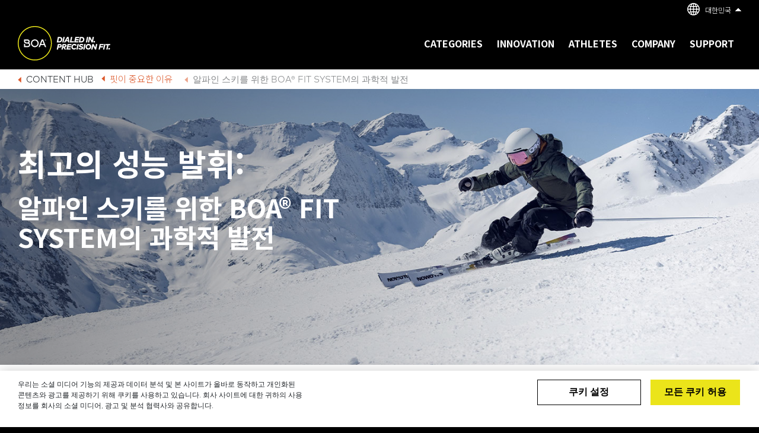

--- FILE ---
content_type: text/html; charset=UTF-8
request_url: https://www.boafit.com/ko-kr/content-hub/why-fit-matters/boa-scientific-advancements-skiing
body_size: 11844
content:
<!DOCTYPE html>
<html lang="ko" dir="ltr" prefix="content: http://purl.org/rss/1.0/modules/content/  dc: http://purl.org/dc/terms/  foaf: http://xmlns.com/foaf/0.1/  og: http://ogp.me/ns#  rdfs: http://www.w3.org/2000/01/rdf-schema#  schema: http://schema.org/  sioc: http://rdfs.org/sioc/ns#  sioct: http://rdfs.org/sioc/types#  skos: http://www.w3.org/2004/02/skos/core#  xsd: http://www.w3.org/2001/XMLSchema# "><head>

				
		<meta charset="utf-8" />
<meta name="description" content="보아 핏 시스템 (BOA® Fit System)이 알파인 스키에서의 성능 향상을 알아보세요. Benjamin Raich와 함께 개발된 혁신적인 기술이 압력 분포 개선, 반응성 향상 등 압도적인 성능을 제공합니다." />
<link rel="canonical" href="https://www.boafit.com/ko-kr/content-hub/why-fit-matters/boa-scientific-advancements-skiing" />
<meta name="Generator" content="Drupal 10 (https://www.drupal.org)" />
<meta name="MobileOptimized" content="width" />
<meta name="HandheldFriendly" content="true" />
<meta name="viewport" content="width=device-width, initial-scale=1.0" />
<meta http-equiv="X-UA-Compatible" content="IE=edge" />
<link rel="alternate" hreflang="en" href="https://www.boafit.com/en-us/content-hub/why-fit-matters/boa-scientific-advancements-skiing" />
<link rel="alternate" hreflang="zh-hans" href="https://www.boafit.com/zh-cn/content-hub/why-fit-matters/boa-scientific-advancements-skiing" />
<link rel="alternate" hreflang="ko" href="https://www.boafit.com/ko-kr/content-hub/why-fit-matters/boa-scientific-advancements-skiing" />
<link rel="alternate" hreflang="fr" href="https://www.boafit.com/fr-fr/content-hub/why-fit-matters/boa-scientific-advancements-skiing" />
<link rel="alternate" hreflang="it" href="https://www.boafit.com/it-it/node/2432" />
<link rel="alternate" hreflang="es" href="https://www.boafit.com/es-es/content-hub/why-fit-matters/boa-scientific-advancements-skiing" />
<link rel="alternate" hreflang="de" href="https://www.boafit.com/de-de/content-hub/why-fit-matters/boa-scientific-advancements-skiing" />
<link rel="alternate" hreflang="ja" href="https://www.boafit.com/ja-jp/node/2432" />
<link rel="alternate" hreflang="en-gb" href="https://www.boafit.com/en-gb/content-hub/why-fit-matters/boa-scientific-advancements-skiing" />

		<title>알파인 스키를 위한 BOA® FIT SYSTEM의 과학적 발전 | BOA</title>
			<link rel="stylesheet" media="all" href="/sites/boafit/files/css/css_x28MzQ0KIkytHmntSjZhY-xr-Aug5mZeIearElltDx4.css?delta=0&amp;language=ko&amp;theme=boafit&amp;include=eJxFilsOwyAMBC8E4UjIxJuEBjDCkDa3b5W-flbamQlCS-wuUVkHrbC7mPBGRRi2nxV2ltJRut1G-MpKjdZGdbMZHMl2PLq5LX5PdMRTfEgy7-7zzK9Wx21UStOfTKPUEVLUDWz01I7sAinMERnikQPYLxGJXYNWKRoP2Eu-EtzVXTtl4ZHwBG_yUH0" />
<link rel="stylesheet" media="all" href="//fonts.googleapis.com/css?family=Noto+Sans+KR:300,400,500,700" />
<link rel="stylesheet" media="all" href="/sites/boafit/files/css/css_eFcY81oxDAX8lY0JSLN_hAYmlFx2raGD0TTnspdfxUA.css?delta=2&amp;language=ko&amp;theme=boafit&amp;include=eJxFilsOwyAMBC8E4UjIxJuEBjDCkDa3b5W-flbamQlCS-wuUVkHrbC7mPBGRRi2nxV2ltJRut1G-MpKjdZGdbMZHMl2PLq5LX5PdMRTfEgy7-7zzK9Wx21UStOfTKPUEVLUDWz01I7sAinMERnikQPYLxGJXYNWKRoP2Eu-EtzVXTtl4ZHwBG_yUH0" />

		<script type="application/json" data-drupal-selector="drupal-settings-json">{"path":{"baseUrl":"\/","pathPrefix":"ko-kr\/","currentPath":"node\/2432","currentPathIsAdmin":false,"isFront":false,"currentLanguage":"ko"},"pluralDelimiter":"\u0003","suppressDeprecationErrors":true,"ajaxPageState":{"libraries":"eJxFilsOwyAMBC8E4UjIxJuEBjDCkDa3b5W-flbamQlCS-wuUVkHrbC7mPBGRRi2nxV2ltJRut1G-MpKjdZGdbMZHMl2PLq5LX5PdMRTfEgy7-7zzK9Wx21UStOfTKPUEVLUDWz01I7sAinMERnikQPYLxGJXYNWKRoP2Eu-EtzVXTtl4ZHwBG_yUH0","theme":"boafit","theme_token":null},"ajaxTrustedUrl":[],"smartIp":"{\u0022location\u0022:{\u0022source\u0022:\u0022smart_ip\u0022,\u0022ipAddress\u0022:\u002235.191.65.130\u0022,\u0022ipVersion\u0022:4,\u0022timestamp\u0022:1768958645,\u0022country\u0022:\u0022France\u0022,\u0022countryCode\u0022:\u0022FR\u0022}}","smartIpSrc":{"smartIp":"smart_ip","geocodedSmartIp":"geocoded_smart_ip","w3c":"w3c"},"user":{"uid":0,"permissionsHash":"13ce0639c9090df9cb4497aee5f060eb5ebfa4b3a209820f16bceb959044a5ad"}}</script>
<script src="/sites/boafit/files/js/js_ThVjX4c9HeLsJA6yz36zPWssv3Q3SNrM3APaCzbMJ1E.js?scope=header&amp;delta=0&amp;language=ko&amp;theme=boafit&amp;include=eJwtycENgCAMAMCFaBiJtFAEgZaQamR7H_q8HCnmal40MdieDFHFWAzKRY6-nLjwWDgLDE4Vwfgxd-bQOt51a6CusflfL_kRH2U" type="41cad819850c573067137ef5-text/javascript"></script>

		
	  		                <!-- CookiePro Cookies Consent Notice start for boafit.com -->
        <script src="https://cookie-cdn.cookiepro.com/scripttemplates/otSDKStub.js" data-document-language="true" type="41cad819850c573067137ef5-text/javascript" charset="UTF-8" data-domain-script="a0cfb719-8710-41d2-a99a-1a0918de1dc2"></script>
        <script type="41cad819850c573067137ef5-text/javascript">
        function OptanonWrapper() { }
        </script>
        <!-- CookiePro Cookies Consent Notice end for boafit.com -->
      		  <!-- Google Tag Manager -->
      <script type="41cad819850c573067137ef5-text/javascript">(function(w,d,s,l,i){w[l]=w[l]||[];w[l].push({'gtm.start':
      new Date().getTime(),event:'gtm.js'});var f=d.getElementsByTagName(s)[0],
      j=d.createElement(s),dl=l!='dataLayer'?'&l='+l:'';j.async=true;j.src=
      'https://www.googletagmanager.com/gtm.js?id='+i+dl;f.parentNode.insertBefore(j,f);
      })(window,document,'script','dataLayer','GTM-TW4FQZF');</script>
      <!-- End Google Tag Manager -->

      <!-- Google Tag Manager (noscript) -->
      <noscript><iframe src="https://www.googletagmanager.com/ns.html?id=GTM-TW4FQZF"
      height="0" width="0" style="display:none;visibility:hidden"></iframe></noscript>
      <!-- End Google Tag Manager (noscript) -->

      <link rel="apple-touch-icon" sizes="180x180" href="/themes/custom/boafit/images/favicons-2022/apple-touch-icon.png">
      <link rel="icon" type="image/png" sizes="32x32" href="/themes/custom/boafit/images/favicons-2022/favicon-32x32.png">
      <link rel="icon" type="image/png" sizes="16x16" href="/themes/custom/boafit/images/favicons-2022/favicon-16x16.png">
      <link rel="manifest" crossorigin="use-credentials" href="/themes/custom/boafit/images/favicons-2022/site.webmanifest.json">
      <link rel="mask-icon" href="/themes/custom/boafit/images/favicons-2022/safari-pinned-tab.svg" color="#000000">
      <link rel="shortcut icon" href="/themes/custom/boafit/images/favicons-2022/favicon.ico">
      <meta name="msapplication-TileColor" content="#ffffff">
      <meta name="msapplication-config" content="/themes/custom/boafit/images/favicons-2022/browserconfig.xml">
      <meta name="theme-color" content="#ffffff">
			</head>

	<body class="node-id-2432 lang-ko has-paragraphs path-node page-node-type-content-hub" data-nid="2432">

		
		
			
			

			  <div class="dialog-off-canvas-main-canvas" data-off-canvas-main-canvas>
    

<!-- START: div#body_wrap1 -->
<div id="body-wrap1" class=""><a href="#skip-to-main-content" class="screen-reader focusable" accesskey="s" id="skip1">Skip to main content</a>


		<!-- START: .body-header -->
<header class="body-header">

		
	<!-- START: .region -->
	<div class="region region--header">

		<!-- START: .container -->
		<div class="container">

			<!-- START: .row -->
			<div class="row">

				<div class="language-switcher-language-url col-sm-10 block block--block-languageswitcher" id="block-languageswitcher" role="navigation">
  
  	<div class="block-content">
    


	
<div class="toggle-container lang-ko">
    <span class="language-active"></span>
    <span class="language-flag">Flag</span>        <span class="language-label">
                대한민국
                </span>
        <span class="language-toggle">Click to see language options</span>
  </div>

  <div block="block-languageswitcher" class="content-container">
  
  	<h2>Americas</h2>
  	<ul>
  		<li>
        <a href="https://www.boafit.com/en-us/content-hub/why-fit-matters/boa-scientific-advancements-skiing" hreflang="en" data-drupal-link-system-path="/content-hub/why-fit-matters/boa-scientific-advancements-skiing">
        <span class="language-active"></span>
        <span class="language-label">United States</span>
        </a>
      </li>
  	</ul>
  
  	<h2>Europe</h2>
  	<ul>
  		  		<li>
        <a href="https://www.boafit.com/en-gb/content-hub/why-fit-matters/boa-scientific-advancements-skiing" hreflang="en" data-drupal-link-system-path="/content-hub/why-fit-matters/boa-scientific-advancements-skiing">
        <span class="language-active"></span>
        <span class="language-label">United Kingdom</span>
        </a>
      </li>
            <li>
        <a href="https://www.boafit.com/de-de/content-hub/why-fit-matters/boa-scientific-advancements-skiing" hreflang="de" data-drupal-link-system-path="/content-hub/why-fit-matters/boa-scientific-advancements-skiing">
        <span class="language-active"></span>
        <span class="language-label">Deutschland</span>
        </a>
      </li>
      <li>
        <a href="https://www.boafit.com/fr-fr/content-hub/why-fit-matters/boa-scientific-advancements-skiing" hreflang="fr" data-drupal-link-system-path="/content-hub/why-fit-matters/boa-scientific-advancements-skiing">
        <span class="language-active"></span>
        <span class="language-label">France</span>
        </a>
      </li>
      <li>
        <a href="https://www.boafit.com/es-es/content-hub/why-fit-matters/boa-scientific-advancements-skiing" hreflang="es" data-drupal-link-system-path="/content-hub/why-fit-matters/boa-scientific-advancements-skiing">
        <span class="language-active"></span>
        <span class="language-label">España</span>
        </a>
      </li>
      <li>
        <a href="https://www.boafit.com/it-it/content-hub/why-fit-matters/boa-scientific-advancements-skiing" hreflang="it" data-drupal-link-system-path="/content-hub/why-fit-matters/boa-scientific-advancements-skiing">
        <span class="language-active"></span>
        <span class="language-label">Italia</span>
        </a>
      </li>
  	</ul>

  	<h2>Asia Pacific</h2>
  	<ul>
  		<li>
        <a href="https://www.boafit.com/ja-jp/content-hub/why-fit-matters/boa-scientific-advancements-skiing" hreflang="ja" data-drupal-link-system-path="/content-hub/why-fit-matters/boa-scientific-advancements-skiing">
        <span class="language-active"></span>
        <span class="language-label">日本</span>
        </a>
      </li>
  		<li>
        <a href="https://www.boafit.com/ko-kr/content-hub/why-fit-matters/boa-scientific-advancements-skiing" hreflang="ko" data-drupal-link-system-path="/content-hub/why-fit-matters/boa-scientific-advancements-skiing" class="is-active">
        <span class="language-active"></span>
        <span class="language-label">대한민국</span>
        </a>
      </li>
  		<li>
        <a href="https://www.boafit.cn/zh-cn/content-hub/why-fit-matters/boa-scientific-advancements-skiing" hreflang="zh" data-drupal-link-system-path="/content-hub/why-fit-matters/boa-scientific-advancements-skiing">
        <span class="language-active"></span>
        <span class="language-label">中国</span>
        </a>
      </li>
  	</ul>
    
  </div>
	</div>
  </div>

<div id="block-headerlogo" class="col-5 col-lg-2 block--logo block block--block-headerlogo">
    
  	<div class="block-content">
    
      <div class="field field--name-body field--type-text-with-summary field--label-hidden field__items">
              <div class="field__item"><div class="logo"><a href="/">BOA® Fit To go Further.<sup>TM</sup></a></div></div>
          </div>
  
	</div>
  </div>
<div id="block-boafit-main-menu" class="col-5 col-lg-8 block--menu--primary menu--primary block block--block-boafit-main-menu">
  
                                    
      <h2 class="visually-hidden" id="block-boafit-main-menu-menu">Main navigation</h2>
      
    
            <div class="block-content">
      <div class="hamburger">
	<span class="hamburger-icon">Click to hide/show</span>
	<span class="hamburger-label">Menu</span>
</div>
						
<nav class="menu-wrapper horizontal">



			
							<ul block="block-boafit-main-menu" class="menu menu--primary--ul-level-1">
										              			<li class="menu-item has-child no-link li-mega-menu-item-products" tabindex="0">
				<span class="mega-menu-item-products">Categories</span>
				
								
          <div class="megamenu loading container" >
                  
                                              <span class="visually-hidden" data-quickedit-entity-id="block_content/6"></span>
            
<div class="paragraph-id-133 paragraph paragraph--megamenu-item paragraph--view-mode--default" data-paragraph-type="megamenu-item" data-paragraph-id="133">
	<div class="container no-gutters">
		<div class="row">
			<div class="col-sm-10 no-padding">
  
				<div class="mega-item-content">
					
					
						<div class="view-outer--views-block--mega-tax-terms-block-1">
		<div class="views-element-container is-a-view-block block block--block-views-block-mega-tax-terms-block-1" id="block-views-block-mega-tax-terms-block-1">
    
  	<div class="block-content">
    <div block="block-views-block-mega-tax-terms-block-1">									
	<div class="view js-view-dom-id-3c43f3c16b5457b6d3007a58eb3b624906f82183a8cf81f4f3698b585259339b view--mega-tax-terms view--display--block_1 view-container" data-view-display-id="view--display--block_1" data-block-view-classes="block--view-class--">
		
		
		

		
		
		

		<div class="views-row-container view-content"><div class="item-list">
  
  		<ul>

																								<li data-category-icon-url="" ><div class="views-field views-field-nothing"><span class="field-content"><a href="/ko-kr/run">
<div class="field--name">러닝</div>
</a></span></div></li>
																								<li data-category-icon-url="" ><div class="views-field views-field-nothing"><span class="field-content"><a href="/ko-kr/cycling">
<div class="field--name">사이클링</div>
</a></span></div></li>
																								<li data-category-icon-url="" ><div class="views-field views-field-nothing"><span class="field-content"><a href="/ko-kr/snowboard">
<div class="field--name">스노보드</div>
</a></span></div></li>
																								<li data-category-icon-url="" ><div class="views-field views-field-nothing"><span class="field-content"><a href="/ko-kr/golf">
<div class="field--name">골프</div>
</a></span></div></li>
																								<li data-category-icon-url="" ><div class="views-field views-field-nothing"><span class="field-content"><a href="/ko-kr/workwear">
<div class="field--name">안전화/작업화</div>
</a></span></div></li>
																								<li data-category-icon-url="" ><div class="views-field views-field-nothing"><span class="field-content"><a href="/ko-kr/ski">
<div class="field--name">스키</div>
</a></span></div></li>
																								<li data-category-icon-url="" ><div class="views-field views-field-nothing"><span class="field-content"><a href="/ko-kr/hike-mountaineering">
<div class="field--name">하이킹/아웃도어</div>
</a></span></div></li>
																								<li data-category-icon-url="" ><div class="views-field views-field-nothing"><span class="field-content"><a href="/ko-kr/hunt-fish">
<div class="field--name">사냥/낚시</div>
</a></span></div></li>
																								<li data-category-icon-url="" ><div class="views-field views-field-nothing"><span class="field-content"><a href="/ko-kr/court-cleat">
<div class="field--name">코트 &amp; 클릿</div>
</a></span></div></li>
																								<li data-category-icon-url="" ><div class="views-field views-field-nothing"><span class="field-content"><a href="/ko-kr/bracing">
<div class="field--name">의료용품</div>
</a></span></div></li>
			
		</ul>
  
</div>
</div>		
		

		
		

		
		
	</div></div>

	</div>
  </div>

	</div>

				</div>
								<footer class="mega-item-footer">
					
<ul>
	<li class="paragraph-id-3306 paragraph--link-list-item paragraph--view-mode--default" data-paragraph-type="link-list-item" data-paragraph-id="3306" data-target="/ko-kr/products">
	<a href="/ko-kr/products">제품을 만나보세요</a>
</li>
</ul>

				</footer>
								
			</div>
		</div>
	</div>
</div>
<div class="thing1"></div>

                  
                  
                  
                  
                  
                    </div>
				
												
			</li>
								              			<li class="menu-item menu-item--collapsed has-child no-link li-mega-menu-item-technology" tabindex="0">
				<span class="mega-menu-item-technology">Innovation</span>
				
								
          <div class="megamenu loading container" >
                  
                  
                                              <span class="visually-hidden" data-quickedit-entity-id="block_content/3"></span>
            
<div class="paragraph-id-1372 paragraph paragraph--megamenu-item paragraph--view-mode--default" data-paragraph-type="megamenu-item" data-paragraph-id="1372">
	<div class="container no-gutters">
		<div class="row">
			<div class="col-sm-10 no-padding">
  
				<div class="mega-item-content">
					<div class="wysiwyg-box-container items-3">

<div class="paragraph-id-1370 paragraph paragraph--wysiwyg-box paragraph--view-mode--default" data-paragraph-type="wysiwyg-box" data-paragraph-id="1370">
		
	<div class="card--border">
		
      <div class="field field--name-field-wb-body field--type-text-long field--label-hidden field__items">
              <div class="field__item"><p><a href="https://www.boafit.com/ko-kr/innovation/performance-fit-lab?menucountry=kr"><img src="/sites/boafit/files/inline-images/Boa_PFL_EnduranceAndHealth_NewBalance_2_350x190_2.jpg" alt="Boa PFL Main Nav. " width="350" height="190" loading="lazy"></a></p><h2><a href="https://www.boafit.com/ko-kr/innovation/performance-fit-lab?menucountry=kr">Performance fit lab</a></h2></div>
          </div>
  
	</div>
</div>

<div class="paragraph-id-1614 paragraph paragraph--wysiwyg-box paragraph--view-mode--default" data-paragraph-type="wysiwyg-box" data-paragraph-id="1614">
		
	<div class="card--border">
		
      <div class="field field--name-field-wb-body field--type-text-long field--label-hidden field__items">
              <div class="field__item"><p><a href="/ko-kr/content-hub/why-fit-matters"><img src="/sites/boafit/files/inline-images/BOA-7-6-20---Grayson-Murphy-Boa---Bozeman4750-350x190-MegaNav-WhyFitMatters.jpg" alt="BOA Performance Fit Lab Why Fit Matters" width="350" height="190" loading="lazy"></a></p><h2><a href="/ko-kr/content-hub/why-fit-matters">왜 최적의 피팅이 필요한가?</a></h2></div>
          </div>
  
	</div>
</div>

<div class="paragraph-id-1615 paragraph paragraph--wysiwyg-box paragraph--view-mode--default" data-paragraph-type="wysiwyg-box" data-paragraph-id="1615">
		
	<div class="card--border">
		
      <div class="field field--name-field-wb-body field--type-text-long field--label-hidden field__items">
              <div class="field__item"><p><a href="/ko-kr/innovation/#pid-1446"><img src="/sites/boafit/files/inline-images/Boa-L6LaceStraps-350x190-MegaNav-HowItWorks_0.jpg" alt="How It Works" width="350" height="190" loading="lazy"></a></p><h2><a href="/ko-kr/innovation/#pid-1446">how it works</a></h2></div>
          </div>
  
	</div>
</div></div>

					
					
				</div>
								<footer class="mega-item-footer">
					
<ul>
	<li class="paragraph-id-3247 paragraph--link-list-item paragraph--view-mode--default" data-paragraph-type="link-list-item" data-paragraph-id="3247" data-target="/ko-kr/innovation">
	<a href="/ko-kr/innovation">Innovation</a>
</li>
</ul>

				</footer>
								
			</div>
		</div>
	</div>
</div>
<div class="thing1"></div>

                  
                  
                  
                  
                    </div>
				
												
			</li>
								              			<li class="menu-item menu-item--collapsed has-link li-" tabindex="0">
				<a href="/ko-kr/athletes" data-drupal-link-system-path="node/748">Athletes</a>
				
								
          <div class="megamenu loading container" >
                  
                  
                  
                  
                  
                  
                    </div>
				
												
			</li>
								              			<li class="menu-item menu-item--collapsed has-child no-link li-mega-menu-item-company" tabindex="0">
				<span class="mega-menu-item-company"> Company</span>
				
								
          <div class="megamenu loading container" >
                  
                  
                  
                  
                                              <span class="visually-hidden" data-quickedit-entity-id="block_content/4"></span>
            
<div class="paragraph-id-121 paragraph paragraph--megamenu-item paragraph--view-mode--default" data-paragraph-type="megamenu-item" data-paragraph-id="121">
	<div class="container no-gutters">
		<div class="row">
			<div class="col-sm-10 no-padding">
  
				<div class="mega-item-content">
					<div class="wysiwyg-box-container items-2">

<div class="paragraph-id-1177 paragraph paragraph--wysiwyg-box paragraph--view-mode--default" data-paragraph-type="wysiwyg-box" data-paragraph-id="1177">
		
	<div class="card--border">
		
      <div class="field field--name-field-wb-body field--type-text-long field--label-hidden field__items">
              <div class="field__item"><p><a href="/company/our-story"><img alt="placeholder" src="/sites/boafit/files/inline-images/Boa-Prototype_1-350x190-MegaNav-OurStory_2.jpg"></a></p>

<h2><a href="/company/our-story">Our story</a></h2></div>
          </div>
  
	</div>
</div>

<div class="paragraph-id-120 paragraph paragraph--wysiwyg-box paragraph--view-mode--default" data-paragraph-type="wysiwyg-box" data-paragraph-id="120">
		
	<div class="card--border">
		
      <div class="field field--name-field-wb-body field--type-text-long field--label-hidden field__items">
              <div class="field__item"><p><a href="/company/sustainability-social-responsibility"><img alt="subtainable" src="/sites/boafit/files/inline-images/MicrosoftTeams-image%20%284%29_6.png" title></a></p>

<h2><a href="/company/sustainability-social-responsibility">지속가능성 및 사회적 책임</a></h2></div>
          </div>
  
	</div>
</div></div>

					
<div class="link-list-container">
	<ul>
		<li class="paragraph-id-135 paragraph--link-list-item paragraph--view-mode--default" data-paragraph-type="link-list-item" data-paragraph-id="135" data-target="/ko-kr/company/careers">
	<a href="/ko-kr/company/careers">Careers</a>
</li>
<li class="paragraph-id-136 paragraph--link-list-item paragraph--view-mode--default" data-paragraph-type="link-list-item" data-paragraph-id="136" data-target="/ko-kr/contact-us">
	<a href="/ko-kr/contact-us">Contact us</a>
</li>
	</ul>
</div>

					
				</div>
								
			</div>
		</div>
	</div>
</div>
<div class="thing1"></div>

                  
                  
                    </div>
				
												
			</li>
								              			<li class="menu-item has-child no-link li-mega-menu-item-support" tabindex="0">
				<span class="mega-menu-item-support">Support</span>
				
								
          <div class="megamenu loading container" >
                  
                  
                  
                  
                  
                                              <span class="visually-hidden" data-quickedit-entity-id="block_content/5"></span>
            
<div class="paragraph-id-123 paragraph paragraph--megamenu-item paragraph--view-mode--default" data-paragraph-type="megamenu-item" data-paragraph-id="123">
	<div class="container no-gutters">
		<div class="row">
			<div class="col-sm-10 no-padding">
  
				<div class="mega-item-content">
					<div class="wysiwyg-box-container items-4">

<div class="paragraph-id-139 paragraph paragraph--wysiwyg-box paragraph--view-mode--default" data-paragraph-type="wysiwyg-box" data-paragraph-id="139">
		
	<div class="card--border">
		
      <div class="field field--name-field-wb-body field--type-text-long field--label-hidden field__items">
              <div class="field__item"><p><a href="/support/warranty"><img alt="The Boa Guarantee" data-entity-type="file" data-entity-uuid="48bf9772-3287-4b76-887f-f0865c5bad3e" src="/sites/boafit/files/inline-images/Boa-350x190-MegaNav-RepairParts-2_4.jpg" width="350" height="190" loading="lazy"></a></p>

<h2><a href="/support/warranty">Boa Guarantee</a></h2></div>
          </div>
  
	</div>
</div>

<div class="paragraph-id-2176 paragraph paragraph--wysiwyg-box paragraph--view-mode--default" data-paragraph-type="wysiwyg-box" data-paragraph-id="2176">
		
	<div class="card--border">
		
      <div class="field field--name-field-wb-body field--type-text-long field--label-hidden field__items">
              <div class="field__item"><p><a href="/support/spare-parts"><img alt="Spare Parts" data-entity-type="file" data-entity-uuid="3751f613-f8c7-480d-98a3-ed674dad6983" src="/sites/boafit/files/inline-images/Boa-350x190-MegaNav-RepairParts_3.jpg" width="350" height="190" loading="lazy"></a></p>

<h2><a href="/support/spare-parts">Spare Parts</a></h2></div>
          </div>
  
	</div>
</div>

<div class="paragraph-id-122 paragraph paragraph--wysiwyg-box paragraph--view-mode--default" data-paragraph-type="wysiwyg-box" data-paragraph-id="122">
		
	<div class="card--border">
		
      <div class="field field--name-field-wb-body field--type-text-long field--label-hidden field__items">
              <div class="field__item"><p><a href="/support/repair-guides"><img alt="Repair Guides and Videos" data-entity-type="file" data-entity-uuid="8e8f05b5-f3f6-4ec5-8448-c457808ae542" src="/sites/boafit/files/inline-images/Boa-350x190-MegaNav-RepairVideos_3.jpg" width="350" height="190" loading="lazy"></a></p>

<h2><a href="/support/repair-guides">REpair Guides and Video</a></h2></div>
          </div>
  
	</div>
</div>

<div class="paragraph-id-1176 paragraph paragraph--wysiwyg-box paragraph--view-mode--default" data-paragraph-type="wysiwyg-box" data-paragraph-id="1176">
		
	<div class="card--border">
		
      <div class="field field--name-field-wb-body field--type-text-long field--label-hidden field__items">
              <div class="field__item"><p><a href="/support"><img alt="Support" data-entity-type="file" data-entity-uuid="9a614432-131d-45e1-a65f-185a10613b27" src="/sites/boafit/files/inline-images/Boa-350x190-MegaNav-FAQs_3.jpg" width="350" height="190" loading="lazy"></a></p>

<h2><a href="/support">Support</a></h2></div>
          </div>
  
	</div>
</div></div>

					
					
				</div>
								<footer class="mega-item-footer">
					
<ul>
	<li class="paragraph-id-3248 paragraph--link-list-item paragraph--view-mode--default" data-paragraph-type="link-list-item" data-paragraph-id="3248" data-target="/ko-kr/support">
	<a href="/ko-kr/support">Support</a>
</li>
</ul>

				</footer>
								
			</div>
		</div>
	</div>
</div>
<div class="thing1"></div>

                  
                    </div>
				
												
			</li>
				</ul>
			

</nav>

    </div>
      </div>

		
			</div>
			<!-- END: .row -->
	
		</div>
		<!-- END: .container -->
		
		<div class="col-sm-10 no-gutters" id="primary-menu-mobile-container"></div>

	</div>
	<!-- END: .container.region -->


</header>
<!-- END: .body-header -->


	<!-- START: main.body-main : contains main page content -->
	<main class="body-main">

				<a id="skip-to-main-content" class="screen-reader">Begin main content</a>
						
														
					<div id="bc-container" class="container theme-dark layout-pos-rel"><div class="row">
				  <div class="region region--breadcrumb columns small-18 column-no-padding-left">
    
    <div id="js-mobile-container-1"></div>
    <div id="block-breadcrumbs" class="block block--block-breadcrumbs">
    
  	<div class="block-content">
      <nav role="navigation" aria-labelledby="system-breadcrumb">
    <h2 id="system-breadcrumb" class="visually-hidden">Breadcrumb</h2>
    <ul class="items-3" data-items="3">
          
                                
                  <li class="no-link">
                          Content Hub
                      </li>
                  <li>
                          <a href="/ko-kr/content-hub/why-fit-matters">핏이 중요한 이유</a>
                      </li>
                  <li class="no-link">
                          알파인 스키를 위한 BOA® FIT SYSTEM의 과학적 발전
                      </li>
                
              
    </ul>
  </nav>

	</div>
  </div>

    
  </div>

			</div></div>
		
			

				<!-- START: .main-content-with-paragraphs -->
		<div class="main-content-with-paragraphs">
        
            
        <!-- START: Hero Paragraph -->
        <div class="hero-paragraph">

		
	


		
				

		




			
		    
    
		
					
		

	
		
					
				



              






  
    
      							    
    

  
    
      	    
    






<!-- ################### -->
<!-- START: paragraph ID -->
<!-- ################### -->
<div class="paragraph-top visually-hidden">
	<div id="pid-7835" class="paragraph-scrollto"></div>
</div>
<!-- ################### -->
<!-- END: paragraph ID -->
<!-- ################### -->
  
<div	 class="paragraph-id-7835 paragraph paragraph--media-text paragraph--view-mode--full index- has-no-video has-no-audio bg-color-grey-dark has-background-image has-mobile-background-image has-no-foreground-image fgi0 image-to-the-right block-to-the-left bp-left mobile-body-position-top mbp-top text-width-60" 
	data-paragraph-type="media-text"
	data-background-image-url-desktop="/sites/boafit/files/2023-10/PFL-alpine-blog-header-image-1440x550-d.jpg"
	data-background-image-url-mobile="/sites/boafit/files/2023-10/PFL-alpine-blog-header-image-640x530-m.jpg"
	data-thumb-src=""
		data-px='{
		"speed": 0.3,
		"size": "cover"
	}'
	
		>
		
	
			
					
		
			
						
	<div class="field-gradient" style="background: -moz-linear-gradient(90deg, rgba(0,0,0,0.38) 15%, rgba(0,0,0,0) 100%);
			background: -webkit-linear-gradient(90deg, rgba(0,0,0,0.38) 15%, rgba(0,0,0,0) 100%);
			background: linear-gradient(90deg, rgba(0,0,0,0.38) 15%, rgba(0,0,0,0) 100%);">
	</div>

	
		
		
	<!-- START: .paragraph-content -->
	<div class="paragraph-content">
	
							
			<div class="container"><div class="row"><div class="col-sm-10">
			
				<!-- START: .paragraph-columns -->
				<div class="paragraph-columns parallaxn">

																
						                            <div class="field-wysiwyg">
                              
      <div class="field field--name-field-mt-body field--type-text-long field--label-hidden field__items">
              <div class="field__item"><h2>최고의 성능 발휘:&nbsp;&nbsp;</h2>

<h3>알파인 스키를 위한 BOA® FIT SYSTEM의 과학적 발전&nbsp;</h3></div>
          </div>
  
              </div>
                        
											
						
				</div>
				<!-- END: .paragraph-columns -->
			
			</div></div></div>
		
				
	</div>
	<!-- END: .paragraph-content -->
	
	

</div></div>
        <!-- END: Hero Paragraph -->
        
      
      <!-- START: date, tags -->
      <div class="container info-row"><div class="row"><div class="col-lg-10">

        <!-- START: Category and Date --> 
                        
                <div class="date-and-tags">

                    <div class="field--article-publication-date">
      <div class="field field--name-field-publication-date field--type-datetime field--label-hidden field__items">
              <div class="field__item"><time datetime="2023-10-06T12:03:55Z">October 6, 2023</time>
</div>
          </div>
  </div>
                    
                    <div class="field--blog-type">
            <span class="label">Related Content:</span>
            
      <div class="field field--name-field-blog-type field--type-entity-reference field--label-hidden field__items">
              <div class="field__item"><a href="/ko-kr/content-hub/why-fit-matters" hreflang="ko">핏이 중요한 이유</a></div>
          </div>
  </div>
                    
                    
        </div>
                <!-- END: Category and Date -->

        <!-- START: Share this --> 
        <div class="social-sharing-popup">
        
          <div class="sharing-title">
            <h2>Share this</h2>
          </div>
          
          <div class="sharing-services">
            <ul>
              <li class="twitter"><a target="_blank" href="https://twitter.com/intent/tweet?text=%EC%95%8C%ED%8C%8C%EC%9D%B8%20%EC%8A%A4%ED%82%A4%EB%A5%BC%20%EC%9C%84%ED%95%9C%20BOA%C2%AE%20FIT%20SYSTEM%EC%9D%98%20%EA%B3%BC%ED%95%99%EC%A0%81%20%EB%B0%9C%EC%A0%84%20&url=https%3A%2F%2Fwww.boafit.com%2Fko-kr%2Fcontent-hub%2Fwhy-fit-matters%2Fboa-scientific-advancements-skiing&hashtags=boa">Twitter</a></li>
              <li class="facebook"><a target="_blank" href="https://www.facebook.com/sharer/sharer.php?u=https%3A%2F%2Fwww.boafit.com%2Fko-kr%2Fcontent-hub%2Fwhy-fit-matters%2Fboa-scientific-advancements-skiing&title=%EC%95%8C%ED%8C%8C%EC%9D%B8%20%EC%8A%A4%ED%82%A4%EB%A5%BC%20%EC%9C%84%ED%95%9C%20BOA%C2%AE%20FIT%20SYSTEM%EC%9D%98%20%EA%B3%BC%ED%95%99%EC%A0%81%20%EB%B0%9C%EC%A0%84%20">Facebook</a></li>
              <li class="linkedin"><a target="_blank" href="https://www.linkedin.com/shareArticle?mini=true&url=https%3A%2F%2Fwww.boafit.com%2Fko-kr%2Fcontent-hub%2Fwhy-fit-matters%2Fboa-scientific-advancements-skiing&title=%EC%95%8C%ED%8C%8C%EC%9D%B8%20%EC%8A%A4%ED%82%A4%EB%A5%BC%20%EC%9C%84%ED%95%9C%20BOA%C2%AE%20FIT%20SYSTEM%EC%9D%98%20%EA%B3%BC%ED%95%99%EC%A0%81%20%EB%B0%9C%EC%A0%84%20">LinkedIn</a></li>
            </ul>
          </div>
          
        </div>
        <!-- END: Share this --> 

      </div></div></div>
      <!-- END: date, tags -->
      
      <!-- START: paragraph content -->
      
	

		
													

																		

<!-- ################### -->
<!-- START: paragraph ID -->
<!-- ################### -->
<div class="paragraph-top visually-hidden">
	<div id="pid-7836" class="paragraph-scrollto"></div>
</div>
<!-- ################### -->
<!-- END: paragraph ID -->
<!-- ################### -->

<div class="paragraph-id-7836 paragraph paragraph--text paragraph--view-mode--default index-0 bg-color-white paragraph-padding-no-bottom" data-paragraph-type="text" data-paragraph-id="7836">
	
		
				
	<div class="container">
		<div class="row">
			<div class="col-sm-10">
				<div class="field-wysiwyg">
  
										<header>
						
					</header>
										
										<div class="card--border">
						
      <div class="field field--name-field-text-body field--type-text-long field--label-hidden field__items">
              <div class="field__item"><p>피스트를 내려오든 오지를 누비든, 선수들은 성능 우위를 점할 수 있는 방법을 끊임없이 모색하고 있으며, 기술 혁신은 그 과정에서 중추 역할을 하고 있습니다. BOA® Fit System은 각종 스포츠에 획기적인 기여를 해 왔으며, 이제 알파인 스키에도 적용되어 과학적으로 입증된 성능 우위를 약속합니다. BOA®는 세계 최고의 스키 브랜드 4곳인 K2, Salomon, Atomic, Fischer와 파트너십을 맺고 오스트리아 스키 레이싱의 전설 <a href="/athletes/benni-raich">Benjamin Raich</a>를 비롯한 엘리트급 선수들의 소중한 의견을 바탕으로 H+i1 알파인 스키 부츠 솔루션을 출시했습니다.&nbsp;&nbsp;&nbsp;</p></div>
          </div>
  
					
																	
																																									
																	
					</div>
										
				</div>
			</div>
		</div>
	</div>
	
	
	
</div>

	

		
													

																		

<!-- ################### -->
<!-- START: paragraph ID -->
<!-- ################### -->
<div class="paragraph-top visually-hidden">
	<div id="pid-7837" class="paragraph-scrollto"></div>
</div>
<!-- ################### -->
<!-- END: paragraph ID -->
<!-- ################### -->

<div class="paragraph-id-7837 paragraph paragraph--text paragraph--view-mode--default index-1 bg-color-white paragraph-padding-no-bottom" data-paragraph-type="text" data-paragraph-id="7837">
	
		
				
	<div class="container">
		<div class="row">
			<div class="col-sm-10">
				<div class="field-wysiwyg">
  
										<header>
						
					</header>
										
										<div class="card--border">
						
      <div class="field field--name-field-text-body field--type-text-long field--label-hidden field__items">
              <div class="field__item"><h3>BOA® PERFORMANCE FIT LAB의 과학: &nbsp;</h3>

<p><a href="/innovation/performance-fit-lab" target="_blank">2018년 출범한 BOA® Performance Fit Lab</a>은 다양한 스포츠 분야에서 BOA®의 성능 우위를 입증하기 위해 Frontiers in Sports지에 게재된 전용 알파인 스키 연구를 수행했습니다. 1,000시간에 가까운 엘리트 선수들의 설상 테스트를 기반으로 한 이 연구는 BOA® Fit System이 스키어들에게 다음과 같이 유의미한 성능 향상 효과를 가져다준다는 것을 보여주었습니다.&nbsp;</p></div>
          </div>
  
					
																	
																																									
																	
					</div>
										
				</div>
			</div>
		</div>
	</div>
	
	
	
</div>


		
	


		
		

	
							
			
									
					
		





			
		    
    


						

              








  
      							    
    





<!-- ################### -->
<!-- START: paragraph ID -->
<!-- ################### -->
<div class="paragraph-top visually-hidden">
	<div id="pid-7838" class="paragraph-scrollto"></div>
</div>
<!-- ################### -->
<!-- END: paragraph ID -->
<!-- ################### -->
  
<div	 class="paragraph-id-7838 paragraph paragraph--media-text paragraph--view-mode--default index-2 has-no-video has-no-audio bg-color-white has-no-background-image has-foreground-image fgi1 image-to-the-right block-to-the-left bp-left mobile-body-position-top mbp-top paragraph-padding-no-bottom text-width-50" 
	data-paragraph-type="media-text"
	data-background-image-url-desktop=""
	data-background-image-url-mobile=""
	data-thumb-src="/sites/boafit/files/styles/thumbnail/public/2023-10/PFL-alpine-blog-support-image-600x400-d.jpg?itok=4EYqdCMQ"
		data-px='{
		"speed": 0.3,
		"size": "cover"
	}'
	
		>
	
		
		
	<!-- START: .paragraph-content -->
	<div class="paragraph-content">
	
							
			<div class="container"><div class="row"><div class="col-sm-10">
			
				<!-- START: .paragraph-columns -->
				<div class="paragraph-columns parallaxn">

																
						                            <div class="field-wysiwyg">
                              
      <div class="field field--name-field-mt-body field--type-text-long field--label-hidden field__items">
              <div class="field__item"><h5>압력 분포 개선:&nbsp;</h5>

<p>발등에 가해지는 피크 압력 13% 감소, 정밀하고 균일한 핏 제공, 밀리미터 단위로 초미세조정 가능.  &nbsp;</p>

<h5>회전 시 반응성 및 파워 전달력 향상:&nbsp;</h5>

<p>발바닥에 전달되는 최대 힘 최대 6% 증가, 회전 시작 시 힘 생성 속도 10% 향상.  &nbsp;</p></div>
          </div>
  
              </div>
                        
												
												
												<div class="field-image foreground-img fg-img-px">
												
							
													
								
															
																			
							<picture>
																																																																																<source media="(max-width: 993px)" data-srcset="/sites/boafit/files/styles/media_text_largest_900/public/2023-10/PFL-alpine-blog-support-image-600x400-d.jpg?itok=CbdRbiHa">
																		
																																																																
									<source media="(min-width: 993px)" data-srcset="/sites/boafit/files/styles/media_text_largest_900/public/2023-10/PFL-alpine-blog-support-image-600x400-d.jpg?itok=CbdRbiHa">
								<!--[if IE 9]></video><![endif]-->
																    
                  <img src="[data-uri]" data-src="/sites/boafit/files/2023-10/PFL-alpine-blog-support-image-600x400-d.jpg" width="600" height="400" alt="Skiing Pressure Distrubion with BOA" class="b-lazy ">
								
															</picture>
						</div>
											
						
				</div>
				<!-- END: .paragraph-columns -->
			
			</div></div></div>
		
				
	</div>
	<!-- END: .paragraph-content -->
	
	

</div>

		
	


		
		

	
							
			
									
					
		





			
		    
    


						

              








  
      							    
    





<!-- ################### -->
<!-- START: paragraph ID -->
<!-- ################### -->
<div class="paragraph-top visually-hidden">
	<div id="pid-7840" class="paragraph-scrollto"></div>
</div>
<!-- ################### -->
<!-- END: paragraph ID -->
<!-- ################### -->
  
<div	 class="paragraph-id-7840 paragraph paragraph--media-text paragraph--view-mode--default index-3 has-no-video has-no-audio bg-color-white has-no-background-image has-foreground-image fgi1 image-to-the-left block-to-the-right bp-right mobile-body-position-top mbp-top paragraph-padding-no-bottom text-width-50" 
	data-paragraph-type="media-text"
	data-background-image-url-desktop=""
	data-background-image-url-mobile=""
	data-thumb-src="/sites/boafit/files/styles/thumbnail/public/2023-10/PFL-alpine-blog-support-image-600x400-d2_0.jpg?itok=CorhK71F"
		data-px='{
		"speed": 0.3,
		"size": "cover"
	}'
	
		>
	
		
		
	<!-- START: .paragraph-content -->
	<div class="paragraph-content">
	
							
			<div class="container"><div class="row"><div class="col-sm-10">
			
				<!-- START: .paragraph-columns -->
				<div class="paragraph-columns parallaxn">

																							
														<div class="field-image foreground-img" >
														
							<picture >
								<!--[if IE 9]><video style="display: none;"><![endif]-->
																			
																																																																							<source media="(max-width: 993px)" data-srcset="/sites/boafit/files/styles/media_text_largest_900/public/2023-10/PFL-alpine-blog-support-image-600x400-d2_0.jpg?itok=vEPWpXUn">
									
																		
																																																																
									<source media="(min-width: 993px)" data-srcset="/sites/boafit/files/styles/media_text_largest_900/public/2023-10/PFL-alpine-blog-support-image-600x400-d2_0.jpg?itok=vEPWpXUn">
								<!--[if IE 9]></video><![endif]-->
								
																    
								                        	<img src="[data-uri]" data-src="/sites/boafit/files/2023-10/PFL-alpine-blog-support-image-600x400-d2_0.jpg" width="" height="" alt="BOA and Benni Raich" class="b-lazy ">
								  									
																
							</picture>
						</div>
												                              <div class="field-wysiwyg">
                              
      <div class="field field--name-field-mt-body field--type-text-long field--label-hidden field__items">
              <div class="field__item"><h3>BENJAMIN RAICH의 전문가 의견: &nbsp;</h3>

<p>BOA®는 H+i1 알파인 스키 부츠 솔루션을 세밀하게 조정하기 위해 전 세계 챔피언이자 올림픽 금메달을 두 번 차지한 Benjamin Raich의 전문 지식을 활용했습니다. 성능 우위를 끊임없이 추구하는 이유를 누구보다 잘 아는 Raich는 개발의 모든 중요한 단계에서 시스템을 최적화하는 데 중추적인 역할을 했습니다.&nbsp;</p>

<p>&nbsp;</p></div>
          </div>
  
              </div>
            					
						
				</div>
				<!-- END: .paragraph-columns -->
			
			</div></div></div>
		
				
	</div>
	<!-- END: .paragraph-content -->
	
	

</div>
	

		
													

																		

<!-- ################### -->
<!-- START: paragraph ID -->
<!-- ################### -->
<div class="paragraph-top visually-hidden">
	<div id="pid-7909" class="paragraph-scrollto"></div>
</div>
<!-- ################### -->
<!-- END: paragraph ID -->
<!-- ################### -->

<div class="paragraph-id-7909 paragraph paragraph--text paragraph--view-mode--default index-4 bg-color-white paragraph-padding-no-top-bottom" data-paragraph-type="text" data-paragraph-id="7909">
	
		
				
	<div class="container">
		<div class="row">
			<div class="col-sm-10">
				<div class="field-wysiwyg">
  
										<header>
						
					</header>
										
										<div class="card--border">
						
      <div class="field field--name-field-text-body field--type-text-long field--label-hidden field__items">
              <div class="field__item"><p>그는 이렇게 말합니다. <em>“레이서라면 누구나 성능을 높일 방법을 찾는 데 항상 몰두합니다. BOA® 알파인 프로젝트는 이 같은 경험을 적극 활용하면서 팀 협업을 통해 차세대 스키 선수를 위한 핏과 성능을 향상시킬 엄청난 기회를 선사했습니다.” &nbsp;</em></p></div>
          </div>
  
					
																	
																																									
																	
					</div>
										
				</div>
			</div>
		</div>
	</div>
	
	
	
</div>

	

		
													

																		

<!-- ################### -->
<!-- START: paragraph ID -->
<!-- ################### -->
<div class="paragraph-top visually-hidden">
	<div id="pid-7841" class="paragraph-scrollto"></div>
</div>
<!-- ################### -->
<!-- END: paragraph ID -->
<!-- ################### -->

<div class="paragraph-id-7841 paragraph paragraph--text paragraph--view-mode--default index-5 bg-color-white paragraph-padding-no-top" data-paragraph-type="text" data-paragraph-id="7841">
	
		
				
	<div class="container">
		<div class="row">
			<div class="col-sm-10">
				<div class="field-wysiwyg">
  
										<header>
						
					</header>
										
										<div class="card--border">
						
      <div class="field field--name-field-text-body field--type-text-long field--label-hidden field__items">
              <div class="field__item"><h3>혁신에 전념하다. &nbsp;</h3>

<p>BOA® Technology의 알파인 스키 분야 진출은 2001년에 스노보드 부츠의 핏과 사용자 경험을 혁신했던 획기적인 여정을 떠올리게 합니다. Shawn Neville(BOA® Technology의 최고 경영자)는 <em>“창립 20여 년이 흐른 지금, 259건의 등록 특허를 갖추고 2억 개의 시스템 판매 실적을 기록한 BOA®는 과학적으로 입증된 솔루션과 함께 설상 스포츠, 사이클링, 일반 스포츠, 아웃도어, 작업복, 및 의료 보조기 업계의 대표 브랜드와 손잡고 최고의 장비를 더욱 발전시키는 일에 전념하고 있습니다”라고 말합니다. &nbsp;</em></p></div>
          </div>
  
					
																	
																																									
																	
					</div>
										
				</div>
			</div>
		</div>
	</div>
	
	
	
</div>


		
	


		
		

		




			
		          
    



			
              













<!-- ################### -->
<!-- START: paragraph ID -->
<!-- ################### -->
<div class="paragraph-top visually-hidden">
	<div id="pid-7842" class="paragraph-scrollto"></div>
</div>
<!-- ################### -->
<!-- END: paragraph ID -->
<!-- ################### -->
  
<div	 class="paragraph-id-7842 paragraph paragraph--media-text paragraph--view-mode--default index-6 has-video has-no-audio bg-color-grey-light has-no-background-image has-no-foreground-image fgi0 image-to-the-right block-to-the-left bp-left fgv1 mobile-body-position-top mbp-top has-video-embed text-width-50" 
	data-paragraph-type="media-text"
	data-background-image-url-desktop=""
	data-background-image-url-mobile=""
	data-thumb-src=""
		data-px='{
		"speed": 0.3,
		"size": "cover"
	}'
	
		>
	
		
		
	<!-- START: .paragraph-content -->
	<div class="paragraph-content">
	
							
						<div class="container"><div class="row"><div class="col-sm-10">
						
				<!-- START: .paragraph-columns -->
				<div class="paragraph-columns">
				
													
												<div class="field-wysiwyg">
							
      <div class="field field--name-field-mt-body field--type-text-long field--label-hidden field__items">
              <div class="field__item"><h3>혁신적인 발전의 여정을 지켜봐 주십시오.&nbsp;</h3></div>
          </div>
  
						</div>
												
						<!-- START: .field-video -->
						<div class="field-video">
							
														
							<div class="video-embed">
																	
      <div class="field field--name-field-mt-video-url field--type-video-embed-field field--label-hidden field__items">
              <div class="field__item"><div class="video-embed-field-provider-youtube video-embed-field-responsive-video"><iframe width="854" height="480" frameborder="0" allowfullscreen="allowfullscreen" src="https://www.youtube.com/embed/fMCQuZvNm8U?autoplay=0&amp;start=0&amp;rel=0"></iframe>
</div>
</div>
          </div>
  
															</div>
							
														
						</div>
						<!-- END: .field-video -->

						
				</div>
				<!-- END: .paragraph-columns -->
			
						</div></div></div>
						
						
	</div>
	<!-- END: .paragraph-content -->
	
	

</div><div class="thing1"></div>

      <!-- END: paragraph content -->
			
			<!-- need to calculate padding for image-bleed -->
			<div id="yardstick-image-bleed" class="container"><div class="row">&nbsp;</div></div>
		
		</div>
		<!-- END: .content-with-paragraphs -->
			
		
	</main>
	<!-- END: main.body-main -->


	<!-- START: footer.body-footer : contains page footer elements -->
<footer class="body-footer">

    <div class="region region--footer-layer-1 bg-color-blue">
	<div class="container"><div class="row">
    	<div id="block-klaviyo-default-footer" class="mb-5 block block--block-klaviyo-default-footer">
    
  	<div class="block-content">
    <div class="klaviyo-form-WbPyuP"></div>
	</div>
  </div>
<div id="block-klaviyoblock" class="mb-5 block block--block-klaviyoblock">
    
  	<div class="block-content">
    <div class="klaviyo-form-Szg7Z7"></div>
	</div>
  </div>
<div class="views-element-container col-lg-4 is-a-view-block block block--block-views-block-footer-product-categories-block-1" id="block-views-block-footer-product-categories-block-1">
    
  <header>
    <h2>Categories</h2>
	</header>
  
    
  	<div class="block-content">
    <div block="block-views-block-footer-product-categories-block-1">									
	<div class="view js-view-dom-id-7f511d64c5205e72cfc6b0c58eb6882c66065aa05a9919ede28ca26f19a06a21 view--footer-product-categories view--display--block_1 view-container" data-view-display-id="view--display--block_1" data-block-view-classes="block--view-class--">
		
		
		

		
		
		

		<div class="views-row-container view-content"><div class="item-list">
  
  		<ul>

							<li><div class="views-field views-field-name"><span class="field-content"><a href="/ko-kr/run" hreflang="ko">러닝</a></span></div></li>
							<li><div class="views-field views-field-name"><span class="field-content"><a href="/ko-kr/cycling" hreflang="ko">사이클링</a></span></div></li>
							<li><div class="views-field views-field-name"><span class="field-content"><a href="/ko-kr/snowboard" hreflang="ko">스노보드</a></span></div></li>
							<li><div class="views-field views-field-name"><span class="field-content"><a href="/ko-kr/golf" hreflang="ko">골프</a></span></div></li>
							<li><div class="views-field views-field-name"><span class="field-content"><a href="/ko-kr/workwear" hreflang="ko">안전화/작업화</a></span></div></li>
							<li><div class="views-field views-field-name"><span class="field-content"><a href="/ko-kr/ski" hreflang="ko">스키</a></span></div></li>
							<li><div class="views-field views-field-name"><span class="field-content"><a href="/ko-kr/hike-mountaineering" hreflang="ko">하이킹/아웃도어</a></span></div></li>
							<li><div class="views-field views-field-name"><span class="field-content"><a href="/ko-kr/hunt-fish" hreflang="ko">사냥/낚시</a></span></div></li>
							<li><div class="views-field views-field-name"><span class="field-content"><a href="/ko-kr/court-cleat" hreflang="ko">코트 &amp; 클릿</a></span></div></li>
							<li><div class="views-field views-field-name"><span class="field-content"><a href="/ko-kr/bracing" hreflang="ko">의료용품</a></span></div></li>
							<li><div class="views-field views-field-name"><span class="field-content"><a href="/ko-kr/more" hreflang="ko">more</a></span></div></li>
			
		</ul>
  
</div>
</div>		
		

		
		

		
		
	</div></div>

	</div>
  </div>
<div id="block-footernavigationonblue-2" class="col-lg-3 block--menu-primary block block--block-footernavigationonblue-2">
  
                                    
      <h2 class="visually-hidden" id="block-footernavigationonblue-2-menu">Footer navigation (on blue)</h2>
      
    
            <div class="block-content">
      <nav class="menu-wrapper">

									<ul block="block-footernavigationonblue-2" class="menu">
										<li class="menu-item">
				<a href="/ko-kr/innovation/performance-fit-lab" data-drupal-link-system-path="node/1277">Performance Fit Lab</a>
							</li>
								<li class="menu-item">
				<a href="/ko-kr/innovation" data-drupal-link-system-path="node/700">Innovation</a>
							</li>
								<li class="menu-item">
				<a href="/ko-kr/company/sustainability-social-responsibility" data-drupal-link-system-path="node/746">Social Responsibility</a>
							</li>
								<li class="menu-item">
				<a href="/ko-kr/company/careers" data-drupal-link-system-path="node/747">Careers</a>
							</li>
								<li class="menu-item">
				<a href="/ko-kr/partner" data-drupal-link-system-path="node/2404">For Partners</a>
							</li>
						</ul>
			

</nav>

    </div>
      </div>
<div id="block-joinushere" class="col-lg-3 block--social block block--block-joinushere">
    
  	<div class="block-content">
    
      <div class="field field--name-body field--type-text-with-summary field--label-hidden field__items">
              <div class="field__item"><h2>Join Us Here</h2>

<ul>
	<li class="instagram"><a href="https://www.instagram.com/boafitsystem/" target="_blank">Instagram</a></li>
	<li class="facebook"><a href="https://www.facebook.com/BoaFitSystem/" target="_blank">Facebook</a></li>
	<li class="youtube"><a href="https://www.youtube.com/channel/UCD2pp0fLizLwSjbvHDeXtew" target="_blank">Youtube</a></li>
	<li class="twitter"><a href="https://twitter.com/boafitsystem" target="_blank">Twitter</a></li>
</ul></div>
          </div>
  
	</div>
  </div>

	</div></div>
</div>

  <div class="region region--footer-layer-2">
	<div class="container"><div class="row">
    	
    	<div id="block-footer" class="col-lg-7 block--menu-utility block block--block-footer">
  
                                    
      <h2 class="visually-hidden" id="block-footer-menu">Footer</h2>
      
    
            <div class="block-content">
      <nav class="menu-wrapper horizontal">

									<ul block="block-footer" class="menu">
										<li class="menu-item">
				<a href="/ko-kr/intellectual-property" data-drupal-link-system-path="node/732">지적재산권</a>
							</li>
								<li class="menu-item">
				<a href="/ko-kr/privacy-policy" data-drupal-link-system-path="node/733">개인정보 보호정책</a>
							</li>
								<li class="menu-item">
				<a href="/ko-kr/terms-of-use" data-drupal-link-system-path="node/734">사이트 이용약관</a>
							</li>
								<li class="menu-item">
				<a href="/ko-kr/cookie-policy" data-drupal-link-system-path="node/1243">BOAFIT.COM 쿠키 알림</a>
							</li>
								<li class="menu-item">
				<a href="/ko-kr" data-drupal-link-system-path="node/7">BOAfit.com</a>
							</li>
				</ul>
			

</nav>

    </div>
      </div>
<div class="language-switcher-language-url col-lg-3 block block--block-languageswitcher-2" id="block-languageswitcher-2" role="navigation">
    
  	<div class="block-content">
    


	
<div class="toggle-container lang-ko">
    <span class="language-active"></span>
    <span class="language-flag">Flag</span>        <span class="language-label">
                대한민국
                </span>
        <span class="language-toggle">Click to see language options</span>
  </div>

  <div block="block-languageswitcher-2" class="content-container">
  
  	<h2>Americas</h2>
  	<ul>
  		<li>
        <a href="https://www.boafit.com/en-us/content-hub/why-fit-matters/boa-scientific-advancements-skiing" hreflang="en" data-drupal-link-system-path="/content-hub/why-fit-matters/boa-scientific-advancements-skiing">
        <span class="language-active"></span>
        <span class="language-label">United States</span>
        </a>
      </li>
  	</ul>
  
  	<h2>Europe</h2>
  	<ul>
  		  		<li>
        <a href="https://www.boafit.com/en-gb/content-hub/why-fit-matters/boa-scientific-advancements-skiing" hreflang="en" data-drupal-link-system-path="/content-hub/why-fit-matters/boa-scientific-advancements-skiing">
        <span class="language-active"></span>
        <span class="language-label">United Kingdom</span>
        </a>
      </li>
            <li>
        <a href="https://www.boafit.com/de-de/content-hub/why-fit-matters/boa-scientific-advancements-skiing" hreflang="de" data-drupal-link-system-path="/content-hub/why-fit-matters/boa-scientific-advancements-skiing">
        <span class="language-active"></span>
        <span class="language-label">Deutschland</span>
        </a>
      </li>
      <li>
        <a href="https://www.boafit.com/fr-fr/content-hub/why-fit-matters/boa-scientific-advancements-skiing" hreflang="fr" data-drupal-link-system-path="/content-hub/why-fit-matters/boa-scientific-advancements-skiing">
        <span class="language-active"></span>
        <span class="language-label">France</span>
        </a>
      </li>
      <li>
        <a href="https://www.boafit.com/es-es/content-hub/why-fit-matters/boa-scientific-advancements-skiing" hreflang="es" data-drupal-link-system-path="/content-hub/why-fit-matters/boa-scientific-advancements-skiing">
        <span class="language-active"></span>
        <span class="language-label">España</span>
        </a>
      </li>
      <li>
        <a href="https://www.boafit.com/it-it/content-hub/why-fit-matters/boa-scientific-advancements-skiing" hreflang="it" data-drupal-link-system-path="/content-hub/why-fit-matters/boa-scientific-advancements-skiing">
        <span class="language-active"></span>
        <span class="language-label">Italia</span>
        </a>
      </li>
  	</ul>

  	<h2>Asia Pacific</h2>
  	<ul>
  		<li>
        <a href="https://www.boafit.com/ja-jp/content-hub/why-fit-matters/boa-scientific-advancements-skiing" hreflang="ja" data-drupal-link-system-path="/content-hub/why-fit-matters/boa-scientific-advancements-skiing">
        <span class="language-active"></span>
        <span class="language-label">日本</span>
        </a>
      </li>
  		<li>
        <a href="https://www.boafit.com/ko-kr/content-hub/why-fit-matters/boa-scientific-advancements-skiing" hreflang="ko" data-drupal-link-system-path="/content-hub/why-fit-matters/boa-scientific-advancements-skiing" class="is-active">
        <span class="language-active"></span>
        <span class="language-label">대한민국</span>
        </a>
      </li>
  		<li>
        <a href="https://www.boafit.cn/zh-cn/content-hub/why-fit-matters/boa-scientific-advancements-skiing" hreflang="zh" data-drupal-link-system-path="/content-hub/why-fit-matters/boa-scientific-advancements-skiing">
        <span class="language-active"></span>
        <span class="language-label">中国</span>
        </a>
      </li>
  	</ul>
    
  </div>
	</div>
  </div>
<div id="block-icpnumber" class="block block--block-icpnumber">
    
  	<div class="block-content">
    
      <div class="field field--name-body field--type-text-with-summary field--label-hidden field__items">
              <div class="field__item"><div class="icp2"><a href="https://beian.miit.gov.cn/#/Integrated/index" target="_blank">Ministry of Industry and Information Technology 粤ICP备2020141207号</a></div>
<style>footer .icp-cert {display:none} .icp2 {display:none; font-size:12px} html:lang(zh-hans) .icp2 {display:block;}
</style></div>
          </div>
  
	</div>
  </div>

    	
	</div></div>
    	
  	
</div>


</footer>
<!-- END: footer.body-footer -->


</div>
<!-- END: div#body_wrap1 -->


  </div>


			

		<script src="/sites/boafit/files/js/js_twFzJHtmMtBpW5sZZceVqHyb__6rTkAGcYCbEokmKqA.js?scope=footer&amp;delta=0&amp;language=ko&amp;theme=boafit&amp;include=eJwtycENgCAMAMCFaBiJtFAEgZaQamR7H_q8HCnmal40MdieDFHFWAzKRY6-nLjwWDgLDE4Vwfgxd-bQOt51a6CusflfL_kRH2U" type="41cad819850c573067137ef5-text/javascript"></script>
<script src="https://static.klaviyo.com/onsite/js/klaviyo.js?company_id=Wc8CrB" async type="41cad819850c573067137ef5-text/javascript"></script>
<script src="/modules/custom/jf_klaviyo_block/js/klaviyo.js?v=1.x" async type="41cad819850c573067137ef5-text/javascript"></script>


	<script src="/cdn-cgi/scripts/7d0fa10a/cloudflare-static/rocket-loader.min.js" data-cf-settings="41cad819850c573067137ef5-|49" defer></script></body>
	
</html>

--- FILE ---
content_type: text/css
request_url: https://www.boafit.com/sites/boafit/files/css/css_eFcY81oxDAX8lY0JSLN_hAYmlFx2raGD0TTnspdfxUA.css?delta=2&language=ko&theme=boafit&include=eJxFilsOwyAMBC8E4UjIxJuEBjDCkDa3b5W-flbamQlCS-wuUVkHrbC7mPBGRRi2nxV2ltJRut1G-MpKjdZGdbMZHMl2PLq5LX5PdMRTfEgy7-7zzK9Wx21UStOfTKPUEVLUDWz01I7sAinMERnikQPYLxGJXYNWKRoP2Eu-EtzVXTtl4ZHwBG_yUH0
body_size: 67112
content:
/* @license GPL-2.0-or-later https://www.drupal.org/licensing/faq */
*,::after,::before{box-sizing:border-box}html{font-family:sans-serif;line-height:1.15;-webkit-text-size-adjust:100%;-webkit-tap-highlight-color:transparent}article,aside,figcaption,figure,footer,header,hgroup,main,nav,section{display:block}body{margin:0;font-family:-apple-system,BlinkMacSystemFont,"Segoe UI",Roboto,"Helvetica Neue",Arial,"Noto Sans","Liberation Sans",sans-serif,"Apple Color Emoji","Segoe UI Emoji","Segoe UI Symbol","Noto Color Emoji";font-size:1rem;font-weight:400;line-height:1.5;color:#212529;text-align:left;background-color:#fff}[tabindex="-1"]:focus:not(:focus-visible){outline:0!important}hr{box-sizing:content-box;height:0;overflow:visible}h1,h2,h3,h4,h5,h6{margin-top:0;margin-bottom:.5rem}p{margin-top:0;margin-bottom:1rem}abbr[data-original-title],abbr[title]{text-decoration:underline;-webkit-text-decoration:underline dotted;text-decoration:underline dotted;cursor:help;border-bottom:0;-webkit-text-decoration-skip-ink:none;text-decoration-skip-ink:none}address{margin-bottom:1rem;font-style:normal;line-height:inherit}dl,ol,ul{margin-top:0;margin-bottom:1rem}ol ol,ol ul,ul ol,ul ul{margin-bottom:0}dt{font-weight:700}dd{margin-bottom:.5rem;margin-left:0}blockquote{margin:0 0 1rem}b,strong{font-weight:bolder}small{font-size:80%}sub,sup{position:relative;font-size:75%;line-height:0;vertical-align:baseline}sub{bottom:-.25em}sup{top:-.5em}a{color:#007bff;text-decoration:none;background-color:transparent}a:hover{color:#0056b3;text-decoration:underline}a:not([href]):not([class]){color:inherit;text-decoration:none}a:not([href]):not([class]):hover{color:inherit;text-decoration:none}code,kbd,pre,samp{font-family:SFMono-Regular,Menlo,Monaco,Consolas,"Liberation Mono","Courier New",monospace;font-size:1em}pre{margin-top:0;margin-bottom:1rem;overflow:auto;-ms-overflow-style:scrollbar}figure{margin:0 0 1rem}img{vertical-align:middle;border-style:none}svg{overflow:hidden;vertical-align:middle}table{border-collapse:collapse}caption{padding-top:.75rem;padding-bottom:.75rem;color:#6c757d;text-align:left;caption-side:bottom}th{text-align:inherit;text-align:-webkit-match-parent}label{display:inline-block;margin-bottom:.5rem}button{border-radius:0}button:focus:not(:focus-visible){outline:0}button,input,optgroup,select,textarea{margin:0;font-family:inherit;font-size:inherit;line-height:inherit}button,input{overflow:visible}button,select{text-transform:none}[role=button]{cursor:pointer}select{word-wrap:normal}[type=button],[type=reset],[type=submit],button{-webkit-appearance:button}[type=button]:not(:disabled),[type=reset]:not(:disabled),[type=submit]:not(:disabled),button:not(:disabled){cursor:pointer}[type=button]::-moz-focus-inner,[type=reset]::-moz-focus-inner,[type=submit]::-moz-focus-inner,button::-moz-focus-inner{padding:0;border-style:none}input[type=checkbox],input[type=radio]{box-sizing:border-box;padding:0}textarea{overflow:auto;resize:vertical}fieldset{min-width:0;padding:0;margin:0;border:0}legend{display:block;width:100%;max-width:100%;padding:0;margin-bottom:.5rem;font-size:1.5rem;line-height:inherit;color:inherit;white-space:normal}progress{vertical-align:baseline}[type=number]::-webkit-inner-spin-button,[type=number]::-webkit-outer-spin-button{height:auto}[type=search]{outline-offset:-2px;-webkit-appearance:none}[type=search]::-webkit-search-decoration{-webkit-appearance:none}::-webkit-file-upload-button{font:inherit;-webkit-appearance:button}output{display:inline-block}summary{display:list-item;cursor:pointer}template{display:none}[hidden]{display:none!important}
html{box-sizing:border-box;-ms-overflow-style:scrollbar}*,::after,::before{box-sizing:inherit}.container,.container-fluid,.container-lg,.container-md,.container-sm,.container-xl{width:100%;padding-right:15px;padding-left:15px;margin-right:auto;margin-left:auto}@media (min-width:576px){.container,.container-sm{max-width:540px}}@media (min-width:768px){.container,.container-md,.container-sm{max-width:720px}}@media (min-width:992px){.container,.container-lg,.container-md,.container-sm{max-width:960px}}@media (min-width:1200px){.container,.container-lg,.container-md,.container-sm,.container-xl{max-width:1140px}}.row{display:flex;flex-wrap:wrap;margin-right:-15px;margin-left:-15px}.no-gutters{margin-right:0;margin-left:0}.no-gutters>.col,.no-gutters>[class*=col-]{padding-right:0;padding-left:0}.col,.col-1,.col-10,.col-11,.col-12,.col-2,.col-3,.col-4,.col-5,.col-6,.col-7,.col-8,.col-9,.col-auto,.col-lg,.col-lg-1,.col-lg-10,.col-lg-11,.col-lg-12,.col-lg-2,.col-lg-3,.col-lg-4,.col-lg-5,.col-lg-6,.col-lg-7,.col-lg-8,.col-lg-9,.col-lg-auto,.col-md,.col-md-1,.col-md-10,.col-md-11,.col-md-12,.col-md-2,.col-md-3,.col-md-4,.col-md-5,.col-md-6,.col-md-7,.col-md-8,.col-md-9,.col-md-auto,.col-sm,.col-sm-1,.col-sm-10,.col-sm-11,.col-sm-12,.col-sm-2,.col-sm-3,.col-sm-4,.col-sm-5,.col-sm-6,.col-sm-7,.col-sm-8,.col-sm-9,.col-sm-auto,.col-xl,.col-xl-1,.col-xl-10,.col-xl-11,.col-xl-12,.col-xl-2,.col-xl-3,.col-xl-4,.col-xl-5,.col-xl-6,.col-xl-7,.col-xl-8,.col-xl-9,.col-xl-auto{position:relative;width:100%;padding-right:15px;padding-left:15px}.col{flex-basis:0;flex-grow:1;max-width:100%}.row-cols-1>*{flex:0 0 100%;max-width:100%}.row-cols-2>*{flex:0 0 50%;max-width:50%}.row-cols-3>*{flex:0 0 33.3333333333%;max-width:33.3333333333%}.row-cols-4>*{flex:0 0 25%;max-width:25%}.row-cols-5>*{flex:0 0 20%;max-width:20%}.row-cols-6>*{flex:0 0 16.6666666667%;max-width:16.6666666667%}.col-auto{flex:0 0 auto;width:auto;max-width:100%}.col-1{flex:0 0 8.33333333%;max-width:8.33333333%}.col-2{flex:0 0 16.66666667%;max-width:16.66666667%}.col-3{flex:0 0 25%;max-width:25%}.col-4{flex:0 0 33.33333333%;max-width:33.33333333%}.col-5{flex:0 0 41.66666667%;max-width:41.66666667%}.col-6{flex:0 0 50%;max-width:50%}.col-7{flex:0 0 58.33333333%;max-width:58.33333333%}.col-8{flex:0 0 66.66666667%;max-width:66.66666667%}.col-9{flex:0 0 75%;max-width:75%}.col-10{flex:0 0 83.33333333%;max-width:83.33333333%}.col-11{flex:0 0 91.66666667%;max-width:91.66666667%}.col-12{flex:0 0 100%;max-width:100%}.order-first{order:-1}.order-last{order:13}.order-0{order:0}.order-1{order:1}.order-2{order:2}.order-3{order:3}.order-4{order:4}.order-5{order:5}.order-6{order:6}.order-7{order:7}.order-8{order:8}.order-9{order:9}.order-10{order:10}.order-11{order:11}.order-12{order:12}.offset-1{margin-left:8.33333333%}.offset-2{margin-left:16.66666667%}.offset-3{margin-left:25%}.offset-4{margin-left:33.33333333%}.offset-5{margin-left:41.66666667%}.offset-6{margin-left:50%}.offset-7{margin-left:58.33333333%}.offset-8{margin-left:66.66666667%}.offset-9{margin-left:75%}.offset-10{margin-left:83.33333333%}.offset-11{margin-left:91.66666667%}@media (min-width:576px){.col-sm{flex-basis:0;flex-grow:1;max-width:100%}.row-cols-sm-1>*{flex:0 0 100%;max-width:100%}.row-cols-sm-2>*{flex:0 0 50%;max-width:50%}.row-cols-sm-3>*{flex:0 0 33.3333333333%;max-width:33.3333333333%}.row-cols-sm-4>*{flex:0 0 25%;max-width:25%}.row-cols-sm-5>*{flex:0 0 20%;max-width:20%}.row-cols-sm-6>*{flex:0 0 16.6666666667%;max-width:16.6666666667%}.col-sm-auto{flex:0 0 auto;width:auto;max-width:100%}.col-sm-1{flex:0 0 8.33333333%;max-width:8.33333333%}.col-sm-2{flex:0 0 16.66666667%;max-width:16.66666667%}.col-sm-3{flex:0 0 25%;max-width:25%}.col-sm-4{flex:0 0 33.33333333%;max-width:33.33333333%}.col-sm-5{flex:0 0 41.66666667%;max-width:41.66666667%}.col-sm-6{flex:0 0 50%;max-width:50%}.col-sm-7{flex:0 0 58.33333333%;max-width:58.33333333%}.col-sm-8{flex:0 0 66.66666667%;max-width:66.66666667%}.col-sm-9{flex:0 0 75%;max-width:75%}.col-sm-10{flex:0 0 83.33333333%;max-width:83.33333333%}.col-sm-11{flex:0 0 91.66666667%;max-width:91.66666667%}.col-sm-12{flex:0 0 100%;max-width:100%}.order-sm-first{order:-1}.order-sm-last{order:13}.order-sm-0{order:0}.order-sm-1{order:1}.order-sm-2{order:2}.order-sm-3{order:3}.order-sm-4{order:4}.order-sm-5{order:5}.order-sm-6{order:6}.order-sm-7{order:7}.order-sm-8{order:8}.order-sm-9{order:9}.order-sm-10{order:10}.order-sm-11{order:11}.order-sm-12{order:12}.offset-sm-0{margin-left:0}.offset-sm-1{margin-left:8.33333333%}.offset-sm-2{margin-left:16.66666667%}.offset-sm-3{margin-left:25%}.offset-sm-4{margin-left:33.33333333%}.offset-sm-5{margin-left:41.66666667%}.offset-sm-6{margin-left:50%}.offset-sm-7{margin-left:58.33333333%}.offset-sm-8{margin-left:66.66666667%}.offset-sm-9{margin-left:75%}.offset-sm-10{margin-left:83.33333333%}.offset-sm-11{margin-left:91.66666667%}}@media (min-width:768px){.col-md{flex-basis:0;flex-grow:1;max-width:100%}.row-cols-md-1>*{flex:0 0 100%;max-width:100%}.row-cols-md-2>*{flex:0 0 50%;max-width:50%}.row-cols-md-3>*{flex:0 0 33.3333333333%;max-width:33.3333333333%}.row-cols-md-4>*{flex:0 0 25%;max-width:25%}.row-cols-md-5>*{flex:0 0 20%;max-width:20%}.row-cols-md-6>*{flex:0 0 16.6666666667%;max-width:16.6666666667%}.col-md-auto{flex:0 0 auto;width:auto;max-width:100%}.col-md-1{flex:0 0 8.33333333%;max-width:8.33333333%}.col-md-2{flex:0 0 16.66666667%;max-width:16.66666667%}.col-md-3{flex:0 0 25%;max-width:25%}.col-md-4{flex:0 0 33.33333333%;max-width:33.33333333%}.col-md-5{flex:0 0 41.66666667%;max-width:41.66666667%}.col-md-6{flex:0 0 50%;max-width:50%}.col-md-7{flex:0 0 58.33333333%;max-width:58.33333333%}.col-md-8{flex:0 0 66.66666667%;max-width:66.66666667%}.col-md-9{flex:0 0 75%;max-width:75%}.col-md-10{flex:0 0 83.33333333%;max-width:83.33333333%}.col-md-11{flex:0 0 91.66666667%;max-width:91.66666667%}.col-md-12{flex:0 0 100%;max-width:100%}.order-md-first{order:-1}.order-md-last{order:13}.order-md-0{order:0}.order-md-1{order:1}.order-md-2{order:2}.order-md-3{order:3}.order-md-4{order:4}.order-md-5{order:5}.order-md-6{order:6}.order-md-7{order:7}.order-md-8{order:8}.order-md-9{order:9}.order-md-10{order:10}.order-md-11{order:11}.order-md-12{order:12}.offset-md-0{margin-left:0}.offset-md-1{margin-left:8.33333333%}.offset-md-2{margin-left:16.66666667%}.offset-md-3{margin-left:25%}.offset-md-4{margin-left:33.33333333%}.offset-md-5{margin-left:41.66666667%}.offset-md-6{margin-left:50%}.offset-md-7{margin-left:58.33333333%}.offset-md-8{margin-left:66.66666667%}.offset-md-9{margin-left:75%}.offset-md-10{margin-left:83.33333333%}.offset-md-11{margin-left:91.66666667%}}@media (min-width:992px){.col-lg{flex-basis:0;flex-grow:1;max-width:100%}.row-cols-lg-1>*{flex:0 0 100%;max-width:100%}.row-cols-lg-2>*{flex:0 0 50%;max-width:50%}.row-cols-lg-3>*{flex:0 0 33.3333333333%;max-width:33.3333333333%}.row-cols-lg-4>*{flex:0 0 25%;max-width:25%}.row-cols-lg-5>*{flex:0 0 20%;max-width:20%}.row-cols-lg-6>*{flex:0 0 16.6666666667%;max-width:16.6666666667%}.col-lg-auto{flex:0 0 auto;width:auto;max-width:100%}.col-lg-1{flex:0 0 8.33333333%;max-width:8.33333333%}.col-lg-2{flex:0 0 16.66666667%;max-width:16.66666667%}.col-lg-3{flex:0 0 25%;max-width:25%}.col-lg-4{flex:0 0 33.33333333%;max-width:33.33333333%}.col-lg-5{flex:0 0 41.66666667%;max-width:41.66666667%}.col-lg-6{flex:0 0 50%;max-width:50%}.col-lg-7{flex:0 0 58.33333333%;max-width:58.33333333%}.col-lg-8{flex:0 0 66.66666667%;max-width:66.66666667%}.col-lg-9{flex:0 0 75%;max-width:75%}.col-lg-10{flex:0 0 83.33333333%;max-width:83.33333333%}.col-lg-11{flex:0 0 91.66666667%;max-width:91.66666667%}.col-lg-12{flex:0 0 100%;max-width:100%}.order-lg-first{order:-1}.order-lg-last{order:13}.order-lg-0{order:0}.order-lg-1{order:1}.order-lg-2{order:2}.order-lg-3{order:3}.order-lg-4{order:4}.order-lg-5{order:5}.order-lg-6{order:6}.order-lg-7{order:7}.order-lg-8{order:8}.order-lg-9{order:9}.order-lg-10{order:10}.order-lg-11{order:11}.order-lg-12{order:12}.offset-lg-0{margin-left:0}.offset-lg-1{margin-left:8.33333333%}.offset-lg-2{margin-left:16.66666667%}.offset-lg-3{margin-left:25%}.offset-lg-4{margin-left:33.33333333%}.offset-lg-5{margin-left:41.66666667%}.offset-lg-6{margin-left:50%}.offset-lg-7{margin-left:58.33333333%}.offset-lg-8{margin-left:66.66666667%}.offset-lg-9{margin-left:75%}.offset-lg-10{margin-left:83.33333333%}.offset-lg-11{margin-left:91.66666667%}}@media (min-width:1200px){.col-xl{flex-basis:0;flex-grow:1;max-width:100%}.row-cols-xl-1>*{flex:0 0 100%;max-width:100%}.row-cols-xl-2>*{flex:0 0 50%;max-width:50%}.row-cols-xl-3>*{flex:0 0 33.3333333333%;max-width:33.3333333333%}.row-cols-xl-4>*{flex:0 0 25%;max-width:25%}.row-cols-xl-5>*{flex:0 0 20%;max-width:20%}.row-cols-xl-6>*{flex:0 0 16.6666666667%;max-width:16.6666666667%}.col-xl-auto{flex:0 0 auto;width:auto;max-width:100%}.col-xl-1{flex:0 0 8.33333333%;max-width:8.33333333%}.col-xl-2{flex:0 0 16.66666667%;max-width:16.66666667%}.col-xl-3{flex:0 0 25%;max-width:25%}.col-xl-4{flex:0 0 33.33333333%;max-width:33.33333333%}.col-xl-5{flex:0 0 41.66666667%;max-width:41.66666667%}.col-xl-6{flex:0 0 50%;max-width:50%}.col-xl-7{flex:0 0 58.33333333%;max-width:58.33333333%}.col-xl-8{flex:0 0 66.66666667%;max-width:66.66666667%}.col-xl-9{flex:0 0 75%;max-width:75%}.col-xl-10{flex:0 0 83.33333333%;max-width:83.33333333%}.col-xl-11{flex:0 0 91.66666667%;max-width:91.66666667%}.col-xl-12{flex:0 0 100%;max-width:100%}.order-xl-first{order:-1}.order-xl-last{order:13}.order-xl-0{order:0}.order-xl-1{order:1}.order-xl-2{order:2}.order-xl-3{order:3}.order-xl-4{order:4}.order-xl-5{order:5}.order-xl-6{order:6}.order-xl-7{order:7}.order-xl-8{order:8}.order-xl-9{order:9}.order-xl-10{order:10}.order-xl-11{order:11}.order-xl-12{order:12}.offset-xl-0{margin-left:0}.offset-xl-1{margin-left:8.33333333%}.offset-xl-2{margin-left:16.66666667%}.offset-xl-3{margin-left:25%}.offset-xl-4{margin-left:33.33333333%}.offset-xl-5{margin-left:41.66666667%}.offset-xl-6{margin-left:50%}.offset-xl-7{margin-left:58.33333333%}.offset-xl-8{margin-left:66.66666667%}.offset-xl-9{margin-left:75%}.offset-xl-10{margin-left:83.33333333%}.offset-xl-11{margin-left:91.66666667%}}.d-none{display:none!important}.d-inline{display:inline!important}.d-inline-block{display:inline-block!important}.d-block{display:block!important}.d-table{display:table!important}.d-table-row{display:table-row!important}.d-table-cell{display:table-cell!important}.d-flex{display:flex!important}.d-inline-flex{display:inline-flex!important}@media (min-width:576px){.d-sm-none{display:none!important}.d-sm-inline{display:inline!important}.d-sm-inline-block{display:inline-block!important}.d-sm-block{display:block!important}.d-sm-table{display:table!important}.d-sm-table-row{display:table-row!important}.d-sm-table-cell{display:table-cell!important}.d-sm-flex{display:flex!important}.d-sm-inline-flex{display:inline-flex!important}}@media (min-width:768px){.d-md-none{display:none!important}.d-md-inline{display:inline!important}.d-md-inline-block{display:inline-block!important}.d-md-block{display:block!important}.d-md-table{display:table!important}.d-md-table-row{display:table-row!important}.d-md-table-cell{display:table-cell!important}.d-md-flex{display:flex!important}.d-md-inline-flex{display:inline-flex!important}}@media (min-width:992px){.d-lg-none{display:none!important}.d-lg-inline{display:inline!important}.d-lg-inline-block{display:inline-block!important}.d-lg-block{display:block!important}.d-lg-table{display:table!important}.d-lg-table-row{display:table-row!important}.d-lg-table-cell{display:table-cell!important}.d-lg-flex{display:flex!important}.d-lg-inline-flex{display:inline-flex!important}}@media (min-width:1200px){.d-xl-none{display:none!important}.d-xl-inline{display:inline!important}.d-xl-inline-block{display:inline-block!important}.d-xl-block{display:block!important}.d-xl-table{display:table!important}.d-xl-table-row{display:table-row!important}.d-xl-table-cell{display:table-cell!important}.d-xl-flex{display:flex!important}.d-xl-inline-flex{display:inline-flex!important}}@media print{.d-print-none{display:none!important}.d-print-inline{display:inline!important}.d-print-inline-block{display:inline-block!important}.d-print-block{display:block!important}.d-print-table{display:table!important}.d-print-table-row{display:table-row!important}.d-print-table-cell{display:table-cell!important}.d-print-flex{display:flex!important}.d-print-inline-flex{display:inline-flex!important}}.flex-row{flex-direction:row!important}.flex-column{flex-direction:column!important}.flex-row-reverse{flex-direction:row-reverse!important}.flex-column-reverse{flex-direction:column-reverse!important}.flex-wrap{flex-wrap:wrap!important}.flex-nowrap{flex-wrap:nowrap!important}.flex-wrap-reverse{flex-wrap:wrap-reverse!important}.flex-fill{flex:1 1 auto!important}.flex-grow-0{flex-grow:0!important}.flex-grow-1{flex-grow:1!important}.flex-shrink-0{flex-shrink:0!important}.flex-shrink-1{flex-shrink:1!important}.justify-content-start{justify-content:flex-start!important}.justify-content-end{justify-content:flex-end!important}.justify-content-center{justify-content:center!important}.justify-content-between{justify-content:space-between!important}.justify-content-around{justify-content:space-around!important}.align-items-start{align-items:flex-start!important}.align-items-end{align-items:flex-end!important}.align-items-center{align-items:center!important}.align-items-baseline{align-items:baseline!important}.align-items-stretch{align-items:stretch!important}.align-content-start{align-content:flex-start!important}.align-content-end{align-content:flex-end!important}.align-content-center{align-content:center!important}.align-content-between{align-content:space-between!important}.align-content-around{align-content:space-around!important}.align-content-stretch{align-content:stretch!important}.align-self-auto{align-self:auto!important}.align-self-start{align-self:flex-start!important}.align-self-end{align-self:flex-end!important}.align-self-center{align-self:center!important}.align-self-baseline{align-self:baseline!important}.align-self-stretch{align-self:stretch!important}@media (min-width:576px){.flex-sm-row{flex-direction:row!important}.flex-sm-column{flex-direction:column!important}.flex-sm-row-reverse{flex-direction:row-reverse!important}.flex-sm-column-reverse{flex-direction:column-reverse!important}.flex-sm-wrap{flex-wrap:wrap!important}.flex-sm-nowrap{flex-wrap:nowrap!important}.flex-sm-wrap-reverse{flex-wrap:wrap-reverse!important}.flex-sm-fill{flex:1 1 auto!important}.flex-sm-grow-0{flex-grow:0!important}.flex-sm-grow-1{flex-grow:1!important}.flex-sm-shrink-0{flex-shrink:0!important}.flex-sm-shrink-1{flex-shrink:1!important}.justify-content-sm-start{justify-content:flex-start!important}.justify-content-sm-end{justify-content:flex-end!important}.justify-content-sm-center{justify-content:center!important}.justify-content-sm-between{justify-content:space-between!important}.justify-content-sm-around{justify-content:space-around!important}.align-items-sm-start{align-items:flex-start!important}.align-items-sm-end{align-items:flex-end!important}.align-items-sm-center{align-items:center!important}.align-items-sm-baseline{align-items:baseline!important}.align-items-sm-stretch{align-items:stretch!important}.align-content-sm-start{align-content:flex-start!important}.align-content-sm-end{align-content:flex-end!important}.align-content-sm-center{align-content:center!important}.align-content-sm-between{align-content:space-between!important}.align-content-sm-around{align-content:space-around!important}.align-content-sm-stretch{align-content:stretch!important}.align-self-sm-auto{align-self:auto!important}.align-self-sm-start{align-self:flex-start!important}.align-self-sm-end{align-self:flex-end!important}.align-self-sm-center{align-self:center!important}.align-self-sm-baseline{align-self:baseline!important}.align-self-sm-stretch{align-self:stretch!important}}@media (min-width:768px){.flex-md-row{flex-direction:row!important}.flex-md-column{flex-direction:column!important}.flex-md-row-reverse{flex-direction:row-reverse!important}.flex-md-column-reverse{flex-direction:column-reverse!important}.flex-md-wrap{flex-wrap:wrap!important}.flex-md-nowrap{flex-wrap:nowrap!important}.flex-md-wrap-reverse{flex-wrap:wrap-reverse!important}.flex-md-fill{flex:1 1 auto!important}.flex-md-grow-0{flex-grow:0!important}.flex-md-grow-1{flex-grow:1!important}.flex-md-shrink-0{flex-shrink:0!important}.flex-md-shrink-1{flex-shrink:1!important}.justify-content-md-start{justify-content:flex-start!important}.justify-content-md-end{justify-content:flex-end!important}.justify-content-md-center{justify-content:center!important}.justify-content-md-between{justify-content:space-between!important}.justify-content-md-around{justify-content:space-around!important}.align-items-md-start{align-items:flex-start!important}.align-items-md-end{align-items:flex-end!important}.align-items-md-center{align-items:center!important}.align-items-md-baseline{align-items:baseline!important}.align-items-md-stretch{align-items:stretch!important}.align-content-md-start{align-content:flex-start!important}.align-content-md-end{align-content:flex-end!important}.align-content-md-center{align-content:center!important}.align-content-md-between{align-content:space-between!important}.align-content-md-around{align-content:space-around!important}.align-content-md-stretch{align-content:stretch!important}.align-self-md-auto{align-self:auto!important}.align-self-md-start{align-self:flex-start!important}.align-self-md-end{align-self:flex-end!important}.align-self-md-center{align-self:center!important}.align-self-md-baseline{align-self:baseline!important}.align-self-md-stretch{align-self:stretch!important}}@media (min-width:992px){.flex-lg-row{flex-direction:row!important}.flex-lg-column{flex-direction:column!important}.flex-lg-row-reverse{flex-direction:row-reverse!important}.flex-lg-column-reverse{flex-direction:column-reverse!important}.flex-lg-wrap{flex-wrap:wrap!important}.flex-lg-nowrap{flex-wrap:nowrap!important}.flex-lg-wrap-reverse{flex-wrap:wrap-reverse!important}.flex-lg-fill{flex:1 1 auto!important}.flex-lg-grow-0{flex-grow:0!important}.flex-lg-grow-1{flex-grow:1!important}.flex-lg-shrink-0{flex-shrink:0!important}.flex-lg-shrink-1{flex-shrink:1!important}.justify-content-lg-start{justify-content:flex-start!important}.justify-content-lg-end{justify-content:flex-end!important}.justify-content-lg-center{justify-content:center!important}.justify-content-lg-between{justify-content:space-between!important}.justify-content-lg-around{justify-content:space-around!important}.align-items-lg-start{align-items:flex-start!important}.align-items-lg-end{align-items:flex-end!important}.align-items-lg-center{align-items:center!important}.align-items-lg-baseline{align-items:baseline!important}.align-items-lg-stretch{align-items:stretch!important}.align-content-lg-start{align-content:flex-start!important}.align-content-lg-end{align-content:flex-end!important}.align-content-lg-center{align-content:center!important}.align-content-lg-between{align-content:space-between!important}.align-content-lg-around{align-content:space-around!important}.align-content-lg-stretch{align-content:stretch!important}.align-self-lg-auto{align-self:auto!important}.align-self-lg-start{align-self:flex-start!important}.align-self-lg-end{align-self:flex-end!important}.align-self-lg-center{align-self:center!important}.align-self-lg-baseline{align-self:baseline!important}.align-self-lg-stretch{align-self:stretch!important}}@media (min-width:1200px){.flex-xl-row{flex-direction:row!important}.flex-xl-column{flex-direction:column!important}.flex-xl-row-reverse{flex-direction:row-reverse!important}.flex-xl-column-reverse{flex-direction:column-reverse!important}.flex-xl-wrap{flex-wrap:wrap!important}.flex-xl-nowrap{flex-wrap:nowrap!important}.flex-xl-wrap-reverse{flex-wrap:wrap-reverse!important}.flex-xl-fill{flex:1 1 auto!important}.flex-xl-grow-0{flex-grow:0!important}.flex-xl-grow-1{flex-grow:1!important}.flex-xl-shrink-0{flex-shrink:0!important}.flex-xl-shrink-1{flex-shrink:1!important}.justify-content-xl-start{justify-content:flex-start!important}.justify-content-xl-end{justify-content:flex-end!important}.justify-content-xl-center{justify-content:center!important}.justify-content-xl-between{justify-content:space-between!important}.justify-content-xl-around{justify-content:space-around!important}.align-items-xl-start{align-items:flex-start!important}.align-items-xl-end{align-items:flex-end!important}.align-items-xl-center{align-items:center!important}.align-items-xl-baseline{align-items:baseline!important}.align-items-xl-stretch{align-items:stretch!important}.align-content-xl-start{align-content:flex-start!important}.align-content-xl-end{align-content:flex-end!important}.align-content-xl-center{align-content:center!important}.align-content-xl-between{align-content:space-between!important}.align-content-xl-around{align-content:space-around!important}.align-content-xl-stretch{align-content:stretch!important}.align-self-xl-auto{align-self:auto!important}.align-self-xl-start{align-self:flex-start!important}.align-self-xl-end{align-self:flex-end!important}.align-self-xl-center{align-self:center!important}.align-self-xl-baseline{align-self:baseline!important}.align-self-xl-stretch{align-self:stretch!important}}.m-0{margin:0!important}.mt-0,.my-0{margin-top:0!important}.mr-0,.mx-0{margin-right:0!important}.mb-0,.my-0{margin-bottom:0!important}.ml-0,.mx-0{margin-left:0!important}.m-1{margin:.25rem!important}.mt-1,.my-1{margin-top:.25rem!important}.mr-1,.mx-1{margin-right:.25rem!important}.mb-1,.my-1{margin-bottom:.25rem!important}.ml-1,.mx-1{margin-left:.25rem!important}.m-2{margin:.5rem!important}.mt-2,.my-2{margin-top:.5rem!important}.mr-2,.mx-2{margin-right:.5rem!important}.mb-2,.my-2{margin-bottom:.5rem!important}.ml-2,.mx-2{margin-left:.5rem!important}.m-3{margin:1rem!important}.mt-3,.my-3{margin-top:1rem!important}.mr-3,.mx-3{margin-right:1rem!important}.mb-3,.my-3{margin-bottom:1rem!important}.ml-3,.mx-3{margin-left:1rem!important}.m-4{margin:1.5rem!important}.mt-4,.my-4{margin-top:1.5rem!important}.mr-4,.mx-4{margin-right:1.5rem!important}.mb-4,.my-4{margin-bottom:1.5rem!important}.ml-4,.mx-4{margin-left:1.5rem!important}.m-5{margin:3rem!important}.mt-5,.my-5{margin-top:3rem!important}.mr-5,.mx-5{margin-right:3rem!important}.mb-5,.my-5{margin-bottom:3rem!important}.ml-5,.mx-5{margin-left:3rem!important}.p-0{padding:0!important}.pt-0,.py-0{padding-top:0!important}.pr-0,.px-0{padding-right:0!important}.pb-0,.py-0{padding-bottom:0!important}.pl-0,.px-0{padding-left:0!important}.p-1{padding:.25rem!important}.pt-1,.py-1{padding-top:.25rem!important}.pr-1,.px-1{padding-right:.25rem!important}.pb-1,.py-1{padding-bottom:.25rem!important}.pl-1,.px-1{padding-left:.25rem!important}.p-2{padding:.5rem!important}.pt-2,.py-2{padding-top:.5rem!important}.pr-2,.px-2{padding-right:.5rem!important}.pb-2,.py-2{padding-bottom:.5rem!important}.pl-2,.px-2{padding-left:.5rem!important}.p-3{padding:1rem!important}.pt-3,.py-3{padding-top:1rem!important}.pr-3,.px-3{padding-right:1rem!important}.pb-3,.py-3{padding-bottom:1rem!important}.pl-3,.px-3{padding-left:1rem!important}.p-4{padding:1.5rem!important}.pt-4,.py-4{padding-top:1.5rem!important}.pr-4,.px-4{padding-right:1.5rem!important}.pb-4,.py-4{padding-bottom:1.5rem!important}.pl-4,.px-4{padding-left:1.5rem!important}.p-5{padding:3rem!important}.pt-5,.py-5{padding-top:3rem!important}.pr-5,.px-5{padding-right:3rem!important}.pb-5,.py-5{padding-bottom:3rem!important}.pl-5,.px-5{padding-left:3rem!important}.m-n1{margin:-.25rem!important}.mt-n1,.my-n1{margin-top:-.25rem!important}.mr-n1,.mx-n1{margin-right:-.25rem!important}.mb-n1,.my-n1{margin-bottom:-.25rem!important}.ml-n1,.mx-n1{margin-left:-.25rem!important}.m-n2{margin:-.5rem!important}.mt-n2,.my-n2{margin-top:-.5rem!important}.mr-n2,.mx-n2{margin-right:-.5rem!important}.mb-n2,.my-n2{margin-bottom:-.5rem!important}.ml-n2,.mx-n2{margin-left:-.5rem!important}.m-n3{margin:-1rem!important}.mt-n3,.my-n3{margin-top:-1rem!important}.mr-n3,.mx-n3{margin-right:-1rem!important}.mb-n3,.my-n3{margin-bottom:-1rem!important}.ml-n3,.mx-n3{margin-left:-1rem!important}.m-n4{margin:-1.5rem!important}.mt-n4,.my-n4{margin-top:-1.5rem!important}.mr-n4,.mx-n4{margin-right:-1.5rem!important}.mb-n4,.my-n4{margin-bottom:-1.5rem!important}.ml-n4,.mx-n4{margin-left:-1.5rem!important}.m-n5{margin:-3rem!important}.mt-n5,.my-n5{margin-top:-3rem!important}.mr-n5,.mx-n5{margin-right:-3rem!important}.mb-n5,.my-n5{margin-bottom:-3rem!important}.ml-n5,.mx-n5{margin-left:-3rem!important}.m-auto{margin:auto!important}.mt-auto,.my-auto{margin-top:auto!important}.mr-auto,.mx-auto{margin-right:auto!important}.mb-auto,.my-auto{margin-bottom:auto!important}.ml-auto,.mx-auto{margin-left:auto!important}@media (min-width:576px){.m-sm-0{margin:0!important}.mt-sm-0,.my-sm-0{margin-top:0!important}.mr-sm-0,.mx-sm-0{margin-right:0!important}.mb-sm-0,.my-sm-0{margin-bottom:0!important}.ml-sm-0,.mx-sm-0{margin-left:0!important}.m-sm-1{margin:.25rem!important}.mt-sm-1,.my-sm-1{margin-top:.25rem!important}.mr-sm-1,.mx-sm-1{margin-right:.25rem!important}.mb-sm-1,.my-sm-1{margin-bottom:.25rem!important}.ml-sm-1,.mx-sm-1{margin-left:.25rem!important}.m-sm-2{margin:.5rem!important}.mt-sm-2,.my-sm-2{margin-top:.5rem!important}.mr-sm-2,.mx-sm-2{margin-right:.5rem!important}.mb-sm-2,.my-sm-2{margin-bottom:.5rem!important}.ml-sm-2,.mx-sm-2{margin-left:.5rem!important}.m-sm-3{margin:1rem!important}.mt-sm-3,.my-sm-3{margin-top:1rem!important}.mr-sm-3,.mx-sm-3{margin-right:1rem!important}.mb-sm-3,.my-sm-3{margin-bottom:1rem!important}.ml-sm-3,.mx-sm-3{margin-left:1rem!important}.m-sm-4{margin:1.5rem!important}.mt-sm-4,.my-sm-4{margin-top:1.5rem!important}.mr-sm-4,.mx-sm-4{margin-right:1.5rem!important}.mb-sm-4,.my-sm-4{margin-bottom:1.5rem!important}.ml-sm-4,.mx-sm-4{margin-left:1.5rem!important}.m-sm-5{margin:3rem!important}.mt-sm-5,.my-sm-5{margin-top:3rem!important}.mr-sm-5,.mx-sm-5{margin-right:3rem!important}.mb-sm-5,.my-sm-5{margin-bottom:3rem!important}.ml-sm-5,.mx-sm-5{margin-left:3rem!important}.p-sm-0{padding:0!important}.pt-sm-0,.py-sm-0{padding-top:0!important}.pr-sm-0,.px-sm-0{padding-right:0!important}.pb-sm-0,.py-sm-0{padding-bottom:0!important}.pl-sm-0,.px-sm-0{padding-left:0!important}.p-sm-1{padding:.25rem!important}.pt-sm-1,.py-sm-1{padding-top:.25rem!important}.pr-sm-1,.px-sm-1{padding-right:.25rem!important}.pb-sm-1,.py-sm-1{padding-bottom:.25rem!important}.pl-sm-1,.px-sm-1{padding-left:.25rem!important}.p-sm-2{padding:.5rem!important}.pt-sm-2,.py-sm-2{padding-top:.5rem!important}.pr-sm-2,.px-sm-2{padding-right:.5rem!important}.pb-sm-2,.py-sm-2{padding-bottom:.5rem!important}.pl-sm-2,.px-sm-2{padding-left:.5rem!important}.p-sm-3{padding:1rem!important}.pt-sm-3,.py-sm-3{padding-top:1rem!important}.pr-sm-3,.px-sm-3{padding-right:1rem!important}.pb-sm-3,.py-sm-3{padding-bottom:1rem!important}.pl-sm-3,.px-sm-3{padding-left:1rem!important}.p-sm-4{padding:1.5rem!important}.pt-sm-4,.py-sm-4{padding-top:1.5rem!important}.pr-sm-4,.px-sm-4{padding-right:1.5rem!important}.pb-sm-4,.py-sm-4{padding-bottom:1.5rem!important}.pl-sm-4,.px-sm-4{padding-left:1.5rem!important}.p-sm-5{padding:3rem!important}.pt-sm-5,.py-sm-5{padding-top:3rem!important}.pr-sm-5,.px-sm-5{padding-right:3rem!important}.pb-sm-5,.py-sm-5{padding-bottom:3rem!important}.pl-sm-5,.px-sm-5{padding-left:3rem!important}.m-sm-n1{margin:-.25rem!important}.mt-sm-n1,.my-sm-n1{margin-top:-.25rem!important}.mr-sm-n1,.mx-sm-n1{margin-right:-.25rem!important}.mb-sm-n1,.my-sm-n1{margin-bottom:-.25rem!important}.ml-sm-n1,.mx-sm-n1{margin-left:-.25rem!important}.m-sm-n2{margin:-.5rem!important}.mt-sm-n2,.my-sm-n2{margin-top:-.5rem!important}.mr-sm-n2,.mx-sm-n2{margin-right:-.5rem!important}.mb-sm-n2,.my-sm-n2{margin-bottom:-.5rem!important}.ml-sm-n2,.mx-sm-n2{margin-left:-.5rem!important}.m-sm-n3{margin:-1rem!important}.mt-sm-n3,.my-sm-n3{margin-top:-1rem!important}.mr-sm-n3,.mx-sm-n3{margin-right:-1rem!important}.mb-sm-n3,.my-sm-n3{margin-bottom:-1rem!important}.ml-sm-n3,.mx-sm-n3{margin-left:-1rem!important}.m-sm-n4{margin:-1.5rem!important}.mt-sm-n4,.my-sm-n4{margin-top:-1.5rem!important}.mr-sm-n4,.mx-sm-n4{margin-right:-1.5rem!important}.mb-sm-n4,.my-sm-n4{margin-bottom:-1.5rem!important}.ml-sm-n4,.mx-sm-n4{margin-left:-1.5rem!important}.m-sm-n5{margin:-3rem!important}.mt-sm-n5,.my-sm-n5{margin-top:-3rem!important}.mr-sm-n5,.mx-sm-n5{margin-right:-3rem!important}.mb-sm-n5,.my-sm-n5{margin-bottom:-3rem!important}.ml-sm-n5,.mx-sm-n5{margin-left:-3rem!important}.m-sm-auto{margin:auto!important}.mt-sm-auto,.my-sm-auto{margin-top:auto!important}.mr-sm-auto,.mx-sm-auto{margin-right:auto!important}.mb-sm-auto,.my-sm-auto{margin-bottom:auto!important}.ml-sm-auto,.mx-sm-auto{margin-left:auto!important}}@media (min-width:768px){.m-md-0{margin:0!important}.mt-md-0,.my-md-0{margin-top:0!important}.mr-md-0,.mx-md-0{margin-right:0!important}.mb-md-0,.my-md-0{margin-bottom:0!important}.ml-md-0,.mx-md-0{margin-left:0!important}.m-md-1{margin:.25rem!important}.mt-md-1,.my-md-1{margin-top:.25rem!important}.mr-md-1,.mx-md-1{margin-right:.25rem!important}.mb-md-1,.my-md-1{margin-bottom:.25rem!important}.ml-md-1,.mx-md-1{margin-left:.25rem!important}.m-md-2{margin:.5rem!important}.mt-md-2,.my-md-2{margin-top:.5rem!important}.mr-md-2,.mx-md-2{margin-right:.5rem!important}.mb-md-2,.my-md-2{margin-bottom:.5rem!important}.ml-md-2,.mx-md-2{margin-left:.5rem!important}.m-md-3{margin:1rem!important}.mt-md-3,.my-md-3{margin-top:1rem!important}.mr-md-3,.mx-md-3{margin-right:1rem!important}.mb-md-3,.my-md-3{margin-bottom:1rem!important}.ml-md-3,.mx-md-3{margin-left:1rem!important}.m-md-4{margin:1.5rem!important}.mt-md-4,.my-md-4{margin-top:1.5rem!important}.mr-md-4,.mx-md-4{margin-right:1.5rem!important}.mb-md-4,.my-md-4{margin-bottom:1.5rem!important}.ml-md-4,.mx-md-4{margin-left:1.5rem!important}.m-md-5{margin:3rem!important}.mt-md-5,.my-md-5{margin-top:3rem!important}.mr-md-5,.mx-md-5{margin-right:3rem!important}.mb-md-5,.my-md-5{margin-bottom:3rem!important}.ml-md-5,.mx-md-5{margin-left:3rem!important}.p-md-0{padding:0!important}.pt-md-0,.py-md-0{padding-top:0!important}.pr-md-0,.px-md-0{padding-right:0!important}.pb-md-0,.py-md-0{padding-bottom:0!important}.pl-md-0,.px-md-0{padding-left:0!important}.p-md-1{padding:.25rem!important}.pt-md-1,.py-md-1{padding-top:.25rem!important}.pr-md-1,.px-md-1{padding-right:.25rem!important}.pb-md-1,.py-md-1{padding-bottom:.25rem!important}.pl-md-1,.px-md-1{padding-left:.25rem!important}.p-md-2{padding:.5rem!important}.pt-md-2,.py-md-2{padding-top:.5rem!important}.pr-md-2,.px-md-2{padding-right:.5rem!important}.pb-md-2,.py-md-2{padding-bottom:.5rem!important}.pl-md-2,.px-md-2{padding-left:.5rem!important}.p-md-3{padding:1rem!important}.pt-md-3,.py-md-3{padding-top:1rem!important}.pr-md-3,.px-md-3{padding-right:1rem!important}.pb-md-3,.py-md-3{padding-bottom:1rem!important}.pl-md-3,.px-md-3{padding-left:1rem!important}.p-md-4{padding:1.5rem!important}.pt-md-4,.py-md-4{padding-top:1.5rem!important}.pr-md-4,.px-md-4{padding-right:1.5rem!important}.pb-md-4,.py-md-4{padding-bottom:1.5rem!important}.pl-md-4,.px-md-4{padding-left:1.5rem!important}.p-md-5{padding:3rem!important}.pt-md-5,.py-md-5{padding-top:3rem!important}.pr-md-5,.px-md-5{padding-right:3rem!important}.pb-md-5,.py-md-5{padding-bottom:3rem!important}.pl-md-5,.px-md-5{padding-left:3rem!important}.m-md-n1{margin:-.25rem!important}.mt-md-n1,.my-md-n1{margin-top:-.25rem!important}.mr-md-n1,.mx-md-n1{margin-right:-.25rem!important}.mb-md-n1,.my-md-n1{margin-bottom:-.25rem!important}.ml-md-n1,.mx-md-n1{margin-left:-.25rem!important}.m-md-n2{margin:-.5rem!important}.mt-md-n2,.my-md-n2{margin-top:-.5rem!important}.mr-md-n2,.mx-md-n2{margin-right:-.5rem!important}.mb-md-n2,.my-md-n2{margin-bottom:-.5rem!important}.ml-md-n2,.mx-md-n2{margin-left:-.5rem!important}.m-md-n3{margin:-1rem!important}.mt-md-n3,.my-md-n3{margin-top:-1rem!important}.mr-md-n3,.mx-md-n3{margin-right:-1rem!important}.mb-md-n3,.my-md-n3{margin-bottom:-1rem!important}.ml-md-n3,.mx-md-n3{margin-left:-1rem!important}.m-md-n4{margin:-1.5rem!important}.mt-md-n4,.my-md-n4{margin-top:-1.5rem!important}.mr-md-n4,.mx-md-n4{margin-right:-1.5rem!important}.mb-md-n4,.my-md-n4{margin-bottom:-1.5rem!important}.ml-md-n4,.mx-md-n4{margin-left:-1.5rem!important}.m-md-n5{margin:-3rem!important}.mt-md-n5,.my-md-n5{margin-top:-3rem!important}.mr-md-n5,.mx-md-n5{margin-right:-3rem!important}.mb-md-n5,.my-md-n5{margin-bottom:-3rem!important}.ml-md-n5,.mx-md-n5{margin-left:-3rem!important}.m-md-auto{margin:auto!important}.mt-md-auto,.my-md-auto{margin-top:auto!important}.mr-md-auto,.mx-md-auto{margin-right:auto!important}.mb-md-auto,.my-md-auto{margin-bottom:auto!important}.ml-md-auto,.mx-md-auto{margin-left:auto!important}}@media (min-width:992px){.m-lg-0{margin:0!important}.mt-lg-0,.my-lg-0{margin-top:0!important}.mr-lg-0,.mx-lg-0{margin-right:0!important}.mb-lg-0,.my-lg-0{margin-bottom:0!important}.ml-lg-0,.mx-lg-0{margin-left:0!important}.m-lg-1{margin:.25rem!important}.mt-lg-1,.my-lg-1{margin-top:.25rem!important}.mr-lg-1,.mx-lg-1{margin-right:.25rem!important}.mb-lg-1,.my-lg-1{margin-bottom:.25rem!important}.ml-lg-1,.mx-lg-1{margin-left:.25rem!important}.m-lg-2{margin:.5rem!important}.mt-lg-2,.my-lg-2{margin-top:.5rem!important}.mr-lg-2,.mx-lg-2{margin-right:.5rem!important}.mb-lg-2,.my-lg-2{margin-bottom:.5rem!important}.ml-lg-2,.mx-lg-2{margin-left:.5rem!important}.m-lg-3{margin:1rem!important}.mt-lg-3,.my-lg-3{margin-top:1rem!important}.mr-lg-3,.mx-lg-3{margin-right:1rem!important}.mb-lg-3,.my-lg-3{margin-bottom:1rem!important}.ml-lg-3,.mx-lg-3{margin-left:1rem!important}.m-lg-4{margin:1.5rem!important}.mt-lg-4,.my-lg-4{margin-top:1.5rem!important}.mr-lg-4,.mx-lg-4{margin-right:1.5rem!important}.mb-lg-4,.my-lg-4{margin-bottom:1.5rem!important}.ml-lg-4,.mx-lg-4{margin-left:1.5rem!important}.m-lg-5{margin:3rem!important}.mt-lg-5,.my-lg-5{margin-top:3rem!important}.mr-lg-5,.mx-lg-5{margin-right:3rem!important}.mb-lg-5,.my-lg-5{margin-bottom:3rem!important}.ml-lg-5,.mx-lg-5{margin-left:3rem!important}.p-lg-0{padding:0!important}.pt-lg-0,.py-lg-0{padding-top:0!important}.pr-lg-0,.px-lg-0{padding-right:0!important}.pb-lg-0,.py-lg-0{padding-bottom:0!important}.pl-lg-0,.px-lg-0{padding-left:0!important}.p-lg-1{padding:.25rem!important}.pt-lg-1,.py-lg-1{padding-top:.25rem!important}.pr-lg-1,.px-lg-1{padding-right:.25rem!important}.pb-lg-1,.py-lg-1{padding-bottom:.25rem!important}.pl-lg-1,.px-lg-1{padding-left:.25rem!important}.p-lg-2{padding:.5rem!important}.pt-lg-2,.py-lg-2{padding-top:.5rem!important}.pr-lg-2,.px-lg-2{padding-right:.5rem!important}.pb-lg-2,.py-lg-2{padding-bottom:.5rem!important}.pl-lg-2,.px-lg-2{padding-left:.5rem!important}.p-lg-3{padding:1rem!important}.pt-lg-3,.py-lg-3{padding-top:1rem!important}.pr-lg-3,.px-lg-3{padding-right:1rem!important}.pb-lg-3,.py-lg-3{padding-bottom:1rem!important}.pl-lg-3,.px-lg-3{padding-left:1rem!important}.p-lg-4{padding:1.5rem!important}.pt-lg-4,.py-lg-4{padding-top:1.5rem!important}.pr-lg-4,.px-lg-4{padding-right:1.5rem!important}.pb-lg-4,.py-lg-4{padding-bottom:1.5rem!important}.pl-lg-4,.px-lg-4{padding-left:1.5rem!important}.p-lg-5{padding:3rem!important}.pt-lg-5,.py-lg-5{padding-top:3rem!important}.pr-lg-5,.px-lg-5{padding-right:3rem!important}.pb-lg-5,.py-lg-5{padding-bottom:3rem!important}.pl-lg-5,.px-lg-5{padding-left:3rem!important}.m-lg-n1{margin:-.25rem!important}.mt-lg-n1,.my-lg-n1{margin-top:-.25rem!important}.mr-lg-n1,.mx-lg-n1{margin-right:-.25rem!important}.mb-lg-n1,.my-lg-n1{margin-bottom:-.25rem!important}.ml-lg-n1,.mx-lg-n1{margin-left:-.25rem!important}.m-lg-n2{margin:-.5rem!important}.mt-lg-n2,.my-lg-n2{margin-top:-.5rem!important}.mr-lg-n2,.mx-lg-n2{margin-right:-.5rem!important}.mb-lg-n2,.my-lg-n2{margin-bottom:-.5rem!important}.ml-lg-n2,.mx-lg-n2{margin-left:-.5rem!important}.m-lg-n3{margin:-1rem!important}.mt-lg-n3,.my-lg-n3{margin-top:-1rem!important}.mr-lg-n3,.mx-lg-n3{margin-right:-1rem!important}.mb-lg-n3,.my-lg-n3{margin-bottom:-1rem!important}.ml-lg-n3,.mx-lg-n3{margin-left:-1rem!important}.m-lg-n4{margin:-1.5rem!important}.mt-lg-n4,.my-lg-n4{margin-top:-1.5rem!important}.mr-lg-n4,.mx-lg-n4{margin-right:-1.5rem!important}.mb-lg-n4,.my-lg-n4{margin-bottom:-1.5rem!important}.ml-lg-n4,.mx-lg-n4{margin-left:-1.5rem!important}.m-lg-n5{margin:-3rem!important}.mt-lg-n5,.my-lg-n5{margin-top:-3rem!important}.mr-lg-n5,.mx-lg-n5{margin-right:-3rem!important}.mb-lg-n5,.my-lg-n5{margin-bottom:-3rem!important}.ml-lg-n5,.mx-lg-n5{margin-left:-3rem!important}.m-lg-auto{margin:auto!important}.mt-lg-auto,.my-lg-auto{margin-top:auto!important}.mr-lg-auto,.mx-lg-auto{margin-right:auto!important}.mb-lg-auto,.my-lg-auto{margin-bottom:auto!important}.ml-lg-auto,.mx-lg-auto{margin-left:auto!important}}@media (min-width:1200px){.m-xl-0{margin:0!important}.mt-xl-0,.my-xl-0{margin-top:0!important}.mr-xl-0,.mx-xl-0{margin-right:0!important}.mb-xl-0,.my-xl-0{margin-bottom:0!important}.ml-xl-0,.mx-xl-0{margin-left:0!important}.m-xl-1{margin:.25rem!important}.mt-xl-1,.my-xl-1{margin-top:.25rem!important}.mr-xl-1,.mx-xl-1{margin-right:.25rem!important}.mb-xl-1,.my-xl-1{margin-bottom:.25rem!important}.ml-xl-1,.mx-xl-1{margin-left:.25rem!important}.m-xl-2{margin:.5rem!important}.mt-xl-2,.my-xl-2{margin-top:.5rem!important}.mr-xl-2,.mx-xl-2{margin-right:.5rem!important}.mb-xl-2,.my-xl-2{margin-bottom:.5rem!important}.ml-xl-2,.mx-xl-2{margin-left:.5rem!important}.m-xl-3{margin:1rem!important}.mt-xl-3,.my-xl-3{margin-top:1rem!important}.mr-xl-3,.mx-xl-3{margin-right:1rem!important}.mb-xl-3,.my-xl-3{margin-bottom:1rem!important}.ml-xl-3,.mx-xl-3{margin-left:1rem!important}.m-xl-4{margin:1.5rem!important}.mt-xl-4,.my-xl-4{margin-top:1.5rem!important}.mr-xl-4,.mx-xl-4{margin-right:1.5rem!important}.mb-xl-4,.my-xl-4{margin-bottom:1.5rem!important}.ml-xl-4,.mx-xl-4{margin-left:1.5rem!important}.m-xl-5{margin:3rem!important}.mt-xl-5,.my-xl-5{margin-top:3rem!important}.mr-xl-5,.mx-xl-5{margin-right:3rem!important}.mb-xl-5,.my-xl-5{margin-bottom:3rem!important}.ml-xl-5,.mx-xl-5{margin-left:3rem!important}.p-xl-0{padding:0!important}.pt-xl-0,.py-xl-0{padding-top:0!important}.pr-xl-0,.px-xl-0{padding-right:0!important}.pb-xl-0,.py-xl-0{padding-bottom:0!important}.pl-xl-0,.px-xl-0{padding-left:0!important}.p-xl-1{padding:.25rem!important}.pt-xl-1,.py-xl-1{padding-top:.25rem!important}.pr-xl-1,.px-xl-1{padding-right:.25rem!important}.pb-xl-1,.py-xl-1{padding-bottom:.25rem!important}.pl-xl-1,.px-xl-1{padding-left:.25rem!important}.p-xl-2{padding:.5rem!important}.pt-xl-2,.py-xl-2{padding-top:.5rem!important}.pr-xl-2,.px-xl-2{padding-right:.5rem!important}.pb-xl-2,.py-xl-2{padding-bottom:.5rem!important}.pl-xl-2,.px-xl-2{padding-left:.5rem!important}.p-xl-3{padding:1rem!important}.pt-xl-3,.py-xl-3{padding-top:1rem!important}.pr-xl-3,.px-xl-3{padding-right:1rem!important}.pb-xl-3,.py-xl-3{padding-bottom:1rem!important}.pl-xl-3,.px-xl-3{padding-left:1rem!important}.p-xl-4{padding:1.5rem!important}.pt-xl-4,.py-xl-4{padding-top:1.5rem!important}.pr-xl-4,.px-xl-4{padding-right:1.5rem!important}.pb-xl-4,.py-xl-4{padding-bottom:1.5rem!important}.pl-xl-4,.px-xl-4{padding-left:1.5rem!important}.p-xl-5{padding:3rem!important}.pt-xl-5,.py-xl-5{padding-top:3rem!important}.pr-xl-5,.px-xl-5{padding-right:3rem!important}.pb-xl-5,.py-xl-5{padding-bottom:3rem!important}.pl-xl-5,.px-xl-5{padding-left:3rem!important}.m-xl-n1{margin:-.25rem!important}.mt-xl-n1,.my-xl-n1{margin-top:-.25rem!important}.mr-xl-n1,.mx-xl-n1{margin-right:-.25rem!important}.mb-xl-n1,.my-xl-n1{margin-bottom:-.25rem!important}.ml-xl-n1,.mx-xl-n1{margin-left:-.25rem!important}.m-xl-n2{margin:-.5rem!important}.mt-xl-n2,.my-xl-n2{margin-top:-.5rem!important}.mr-xl-n2,.mx-xl-n2{margin-right:-.5rem!important}.mb-xl-n2,.my-xl-n2{margin-bottom:-.5rem!important}.ml-xl-n2,.mx-xl-n2{margin-left:-.5rem!important}.m-xl-n3{margin:-1rem!important}.mt-xl-n3,.my-xl-n3{margin-top:-1rem!important}.mr-xl-n3,.mx-xl-n3{margin-right:-1rem!important}.mb-xl-n3,.my-xl-n3{margin-bottom:-1rem!important}.ml-xl-n3,.mx-xl-n3{margin-left:-1rem!important}.m-xl-n4{margin:-1.5rem!important}.mt-xl-n4,.my-xl-n4{margin-top:-1.5rem!important}.mr-xl-n4,.mx-xl-n4{margin-right:-1.5rem!important}.mb-xl-n4,.my-xl-n4{margin-bottom:-1.5rem!important}.ml-xl-n4,.mx-xl-n4{margin-left:-1.5rem!important}.m-xl-n5{margin:-3rem!important}.mt-xl-n5,.my-xl-n5{margin-top:-3rem!important}.mr-xl-n5,.mx-xl-n5{margin-right:-3rem!important}.mb-xl-n5,.my-xl-n5{margin-bottom:-3rem!important}.ml-xl-n5,.mx-xl-n5{margin-left:-3rem!important}.m-xl-auto{margin:auto!important}.mt-xl-auto,.my-xl-auto{margin-top:auto!important}.mr-xl-auto,.mx-xl-auto{margin-right:auto!important}.mb-xl-auto,.my-xl-auto{margin-bottom:auto!important}.ml-xl-auto,.mx-xl-auto{margin-left:auto!important}}
.slick-slider{position:relative;display:block;box-sizing:border-box;-webkit-user-select:none;-moz-user-select:none;-ms-user-select:none;user-select:none;-webkit-touch-callout:none;-khtml-user-select:none;-ms-touch-action:pan-y;touch-action:pan-y;-webkit-tap-highlight-color:transparent;}.slick-list{position:relative;display:block;overflow:hidden;margin:0;padding:0;}.slick-list:focus{outline:none;}.slick-list.dragging{cursor:pointer;cursor:hand;}.slick-slider .slick-track,.slick-slider .slick-list{-webkit-transform:translate3d(0,0,0);-moz-transform:translate3d(0,0,0);-ms-transform:translate3d(0,0,0);-o-transform:translate3d(0,0,0);transform:translate3d(0,0,0);}.slick-track{position:relative;top:0;left:0;display:block;margin-left:auto;margin-right:auto;}.slick-track:before,.slick-track:after{display:table;content:'';}.slick-track:after{clear:both;}.slick-loading .slick-track{visibility:hidden;}.slick-slide{display:none;float:left;height:100%;min-height:1px;}[dir='rtl'] .slick-slide{float:right;}.slick-slide img{display:block;}.slick-slide.slick-loading img{display:none;}.slick-slide.dragging img{pointer-events:none;}.slick-initialized .slick-slide{display:block;}.slick-loading .slick-slide{visibility:hidden;}.slick-vertical .slick-slide{display:block;height:auto;border:1px solid transparent;}.slick-arrow.slick-hidden{display:none;}
html{box-sizing:border-box;-ms-overflow-style:scrollbar}*,::after,::before{box-sizing:inherit}.container,.container-fluid,.container-lg,.container-md,.container-sm,.container-xl{width:100%;padding-right:15px;padding-left:15px;margin-right:auto;margin-left:auto}@media (min-width:576px){.container,.container-sm{max-width:540px}}@media (min-width:768px){.container,.container-md,.container-sm{max-width:720px}}@media (min-width:992px){.container,.container-lg,.container-md,.container-sm{max-width:960px}}@media (min-width:1280px){.container,.container-lg,.container-md,.container-sm,.container-xl{max-width:1250px}}.row{display:flex;flex-wrap:wrap;margin-right:-15px;margin-left:-15px}.no-gutters{margin-right:0;margin-left:0}.no-gutters>.col,.no-gutters>[class*=col-]{padding-right:0;padding-left:0}.col,.col-1,.col-10,.col-2,.col-3,.col-4,.col-5,.col-6,.col-7,.col-8,.col-9,.col-auto,.col-lg,.col-lg-1,.col-lg-10,.col-lg-2,.col-lg-3,.col-lg-4,.col-lg-5,.col-lg-6,.col-lg-7,.col-lg-8,.col-lg-9,.col-lg-auto,.col-md,.col-md-1,.col-md-10,.col-md-2,.col-md-3,.col-md-4,.col-md-5,.col-md-6,.col-md-7,.col-md-8,.col-md-9,.col-md-auto,.col-sm,.col-sm-1,.col-sm-10,.col-sm-2,.col-sm-3,.col-sm-4,.col-sm-5,.col-sm-6,.col-sm-7,.col-sm-8,.col-sm-9,.col-sm-auto,.col-xl,.col-xl-1,.col-xl-10,.col-xl-2,.col-xl-3,.col-xl-4,.col-xl-5,.col-xl-6,.col-xl-7,.col-xl-8,.col-xl-9,.col-xl-auto{position:relative;width:100%;padding-right:15px;padding-left:15px}.col{flex-basis:0;flex-grow:1;max-width:100%}.row-cols-1>*{flex:0 0 100%;max-width:100%}.row-cols-2>*{flex:0 0 50%;max-width:50%}.row-cols-3>*{flex:0 0 33.3333333333%;max-width:33.3333333333%}.row-cols-4>*{flex:0 0 25%;max-width:25%}.row-cols-5>*{flex:0 0 20%;max-width:20%}.row-cols-6>*{flex:0 0 16.6666666667%;max-width:16.6666666667%}.col-auto{flex:0 0 auto;width:auto;max-width:100%}.col-1{flex:0 0 10%;max-width:10%}.col-2{flex:0 0 20%;max-width:20%}.col-3{flex:0 0 30%;max-width:30%}.col-4{flex:0 0 40%;max-width:40%}.col-5{flex:0 0 50%;max-width:50%}.col-6{flex:0 0 60%;max-width:60%}.col-7{flex:0 0 70%;max-width:70%}.col-8{flex:0 0 80%;max-width:80%}.col-9{flex:0 0 90%;max-width:90%}.col-10{flex:0 0 100%;max-width:100%}.order-first{order:-1}.order-last{order:11}.order-0{order:0}.order-1{order:1}.order-2{order:2}.order-3{order:3}.order-4{order:4}.order-5{order:5}.order-6{order:6}.order-7{order:7}.order-8{order:8}.order-9{order:9}.order-10{order:10}.offset-1{margin-left:10%}.offset-2{margin-left:20%}.offset-3{margin-left:30%}.offset-4{margin-left:40%}.offset-5{margin-left:50%}.offset-6{margin-left:60%}.offset-7{margin-left:70%}.offset-8{margin-left:80%}.offset-9{margin-left:90%}@media (min-width:576px){.col-sm{flex-basis:0;flex-grow:1;max-width:100%}.row-cols-sm-1>*{flex:0 0 100%;max-width:100%}.row-cols-sm-2>*{flex:0 0 50%;max-width:50%}.row-cols-sm-3>*{flex:0 0 33.3333333333%;max-width:33.3333333333%}.row-cols-sm-4>*{flex:0 0 25%;max-width:25%}.row-cols-sm-5>*{flex:0 0 20%;max-width:20%}.row-cols-sm-6>*{flex:0 0 16.6666666667%;max-width:16.6666666667%}.col-sm-auto{flex:0 0 auto;width:auto;max-width:100%}.col-sm-1{flex:0 0 10%;max-width:10%}.col-sm-2{flex:0 0 20%;max-width:20%}.col-sm-3{flex:0 0 30%;max-width:30%}.col-sm-4{flex:0 0 40%;max-width:40%}.col-sm-5{flex:0 0 50%;max-width:50%}.col-sm-6{flex:0 0 60%;max-width:60%}.col-sm-7{flex:0 0 70%;max-width:70%}.col-sm-8{flex:0 0 80%;max-width:80%}.col-sm-9{flex:0 0 90%;max-width:90%}.col-sm-10{flex:0 0 100%;max-width:100%}.order-sm-first{order:-1}.order-sm-last{order:11}.order-sm-0{order:0}.order-sm-1{order:1}.order-sm-2{order:2}.order-sm-3{order:3}.order-sm-4{order:4}.order-sm-5{order:5}.order-sm-6{order:6}.order-sm-7{order:7}.order-sm-8{order:8}.order-sm-9{order:9}.order-sm-10{order:10}.offset-sm-0{margin-left:0}.offset-sm-1{margin-left:10%}.offset-sm-2{margin-left:20%}.offset-sm-3{margin-left:30%}.offset-sm-4{margin-left:40%}.offset-sm-5{margin-left:50%}.offset-sm-6{margin-left:60%}.offset-sm-7{margin-left:70%}.offset-sm-8{margin-left:80%}.offset-sm-9{margin-left:90%}}@media (min-width:768px){.col-md{flex-basis:0;flex-grow:1;max-width:100%}.row-cols-md-1>*{flex:0 0 100%;max-width:100%}.row-cols-md-2>*{flex:0 0 50%;max-width:50%}.row-cols-md-3>*{flex:0 0 33.3333333333%;max-width:33.3333333333%}.row-cols-md-4>*{flex:0 0 25%;max-width:25%}.row-cols-md-5>*{flex:0 0 20%;max-width:20%}.row-cols-md-6>*{flex:0 0 16.6666666667%;max-width:16.6666666667%}.col-md-auto{flex:0 0 auto;width:auto;max-width:100%}.col-md-1{flex:0 0 10%;max-width:10%}.col-md-2{flex:0 0 20%;max-width:20%}.col-md-3{flex:0 0 30%;max-width:30%}.col-md-4{flex:0 0 40%;max-width:40%}.col-md-5{flex:0 0 50%;max-width:50%}.col-md-6{flex:0 0 60%;max-width:60%}.col-md-7{flex:0 0 70%;max-width:70%}.col-md-8{flex:0 0 80%;max-width:80%}.col-md-9{flex:0 0 90%;max-width:90%}.col-md-10{flex:0 0 100%;max-width:100%}.order-md-first{order:-1}.order-md-last{order:11}.order-md-0{order:0}.order-md-1{order:1}.order-md-2{order:2}.order-md-3{order:3}.order-md-4{order:4}.order-md-5{order:5}.order-md-6{order:6}.order-md-7{order:7}.order-md-8{order:8}.order-md-9{order:9}.order-md-10{order:10}.offset-md-0{margin-left:0}.offset-md-1{margin-left:10%}.offset-md-2{margin-left:20%}.offset-md-3{margin-left:30%}.offset-md-4{margin-left:40%}.offset-md-5{margin-left:50%}.offset-md-6{margin-left:60%}.offset-md-7{margin-left:70%}.offset-md-8{margin-left:80%}.offset-md-9{margin-left:90%}}@media (min-width:992px){.col-lg{flex-basis:0;flex-grow:1;max-width:100%}.row-cols-lg-1>*{flex:0 0 100%;max-width:100%}.row-cols-lg-2>*{flex:0 0 50%;max-width:50%}.row-cols-lg-3>*{flex:0 0 33.3333333333%;max-width:33.3333333333%}.row-cols-lg-4>*{flex:0 0 25%;max-width:25%}.row-cols-lg-5>*{flex:0 0 20%;max-width:20%}.row-cols-lg-6>*{flex:0 0 16.6666666667%;max-width:16.6666666667%}.col-lg-auto{flex:0 0 auto;width:auto;max-width:100%}.col-lg-1{flex:0 0 10%;max-width:10%}.col-lg-2{flex:0 0 20%;max-width:20%}.col-lg-3{flex:0 0 30%;max-width:30%}.col-lg-4{flex:0 0 40%;max-width:40%}.col-lg-5{flex:0 0 50%;max-width:50%}.col-lg-6{flex:0 0 60%;max-width:60%}.col-lg-7{flex:0 0 70%;max-width:70%}.col-lg-8{flex:0 0 80%;max-width:80%}.col-lg-9{flex:0 0 90%;max-width:90%}.col-lg-10{flex:0 0 100%;max-width:100%}.order-lg-first{order:-1}.order-lg-last{order:11}.order-lg-0{order:0}.order-lg-1{order:1}.order-lg-2{order:2}.order-lg-3{order:3}.order-lg-4{order:4}.order-lg-5{order:5}.order-lg-6{order:6}.order-lg-7{order:7}.order-lg-8{order:8}.order-lg-9{order:9}.order-lg-10{order:10}.offset-lg-0{margin-left:0}.offset-lg-1{margin-left:10%}.offset-lg-2{margin-left:20%}.offset-lg-3{margin-left:30%}.offset-lg-4{margin-left:40%}.offset-lg-5{margin-left:50%}.offset-lg-6{margin-left:60%}.offset-lg-7{margin-left:70%}.offset-lg-8{margin-left:80%}.offset-lg-9{margin-left:90%}}@media (min-width:1280px){.col-xl{flex-basis:0;flex-grow:1;max-width:100%}.row-cols-xl-1>*{flex:0 0 100%;max-width:100%}.row-cols-xl-2>*{flex:0 0 50%;max-width:50%}.row-cols-xl-3>*{flex:0 0 33.3333333333%;max-width:33.3333333333%}.row-cols-xl-4>*{flex:0 0 25%;max-width:25%}.row-cols-xl-5>*{flex:0 0 20%;max-width:20%}.row-cols-xl-6>*{flex:0 0 16.6666666667%;max-width:16.6666666667%}.col-xl-auto{flex:0 0 auto;width:auto;max-width:100%}.col-xl-1{flex:0 0 10%;max-width:10%}.col-xl-2{flex:0 0 20%;max-width:20%}.col-xl-3{flex:0 0 30%;max-width:30%}.col-xl-4{flex:0 0 40%;max-width:40%}.col-xl-5{flex:0 0 50%;max-width:50%}.col-xl-6{flex:0 0 60%;max-width:60%}.col-xl-7{flex:0 0 70%;max-width:70%}.col-xl-8{flex:0 0 80%;max-width:80%}.col-xl-9{flex:0 0 90%;max-width:90%}.col-xl-10{flex:0 0 100%;max-width:100%}.order-xl-first{order:-1}.order-xl-last{order:11}.order-xl-0{order:0}.order-xl-1{order:1}.order-xl-2{order:2}.order-xl-3{order:3}.order-xl-4{order:4}.order-xl-5{order:5}.order-xl-6{order:6}.order-xl-7{order:7}.order-xl-8{order:8}.order-xl-9{order:9}.order-xl-10{order:10}.offset-xl-0{margin-left:0}.offset-xl-1{margin-left:10%}.offset-xl-2{margin-left:20%}.offset-xl-3{margin-left:30%}.offset-xl-4{margin-left:40%}.offset-xl-5{margin-left:50%}.offset-xl-6{margin-left:60%}.offset-xl-7{margin-left:70%}.offset-xl-8{margin-left:80%}.offset-xl-9{margin-left:90%}}.d-none{display:none!important}.d-inline{display:inline!important}.d-inline-block{display:inline-block!important}.d-block{display:block!important}.d-table{display:table!important}.d-table-row{display:table-row!important}.d-table-cell{display:table-cell!important}.d-flex{display:flex!important}.d-inline-flex{display:inline-flex!important}@media (min-width:576px){.d-sm-none{display:none!important}.d-sm-inline{display:inline!important}.d-sm-inline-block{display:inline-block!important}.d-sm-block{display:block!important}.d-sm-table{display:table!important}.d-sm-table-row{display:table-row!important}.d-sm-table-cell{display:table-cell!important}.d-sm-flex{display:flex!important}.d-sm-inline-flex{display:inline-flex!important}}@media (min-width:768px){.d-md-none{display:none!important}.d-md-inline{display:inline!important}.d-md-inline-block{display:inline-block!important}.d-md-block{display:block!important}.d-md-table{display:table!important}.d-md-table-row{display:table-row!important}.d-md-table-cell{display:table-cell!important}.d-md-flex{display:flex!important}.d-md-inline-flex{display:inline-flex!important}}@media (min-width:992px){.d-lg-none{display:none!important}.d-lg-inline{display:inline!important}.d-lg-inline-block{display:inline-block!important}.d-lg-block{display:block!important}.d-lg-table{display:table!important}.d-lg-table-row{display:table-row!important}.d-lg-table-cell{display:table-cell!important}.d-lg-flex{display:flex!important}.d-lg-inline-flex{display:inline-flex!important}}@media (min-width:1280px){.d-xl-none{display:none!important}.d-xl-inline{display:inline!important}.d-xl-inline-block{display:inline-block!important}.d-xl-block{display:block!important}.d-xl-table{display:table!important}.d-xl-table-row{display:table-row!important}.d-xl-table-cell{display:table-cell!important}.d-xl-flex{display:flex!important}.d-xl-inline-flex{display:inline-flex!important}}@media print{.d-print-none{display:none!important}.d-print-inline{display:inline!important}.d-print-inline-block{display:inline-block!important}.d-print-block{display:block!important}.d-print-table{display:table!important}.d-print-table-row{display:table-row!important}.d-print-table-cell{display:table-cell!important}.d-print-flex{display:flex!important}.d-print-inline-flex{display:inline-flex!important}}.flex-row{flex-direction:row!important}.flex-column{flex-direction:column!important}.flex-row-reverse{flex-direction:row-reverse!important}.flex-column-reverse{flex-direction:column-reverse!important}.flex-wrap{flex-wrap:wrap!important}.flex-nowrap{flex-wrap:nowrap!important}.flex-wrap-reverse{flex-wrap:wrap-reverse!important}.flex-fill{flex:1 1 auto!important}.flex-grow-0{flex-grow:0!important}.flex-grow-1{flex-grow:1!important}.flex-shrink-0{flex-shrink:0!important}.flex-shrink-1{flex-shrink:1!important}.justify-content-start{justify-content:flex-start!important}.justify-content-end{justify-content:flex-end!important}.justify-content-center{justify-content:center!important}.justify-content-between{justify-content:space-between!important}.justify-content-around{justify-content:space-around!important}.align-items-start{align-items:flex-start!important}.align-items-end{align-items:flex-end!important}.align-items-center{align-items:center!important}.align-items-baseline{align-items:baseline!important}.align-items-stretch{align-items:stretch!important}.align-content-start{align-content:flex-start!important}.align-content-end{align-content:flex-end!important}.align-content-center{align-content:center!important}.align-content-between{align-content:space-between!important}.align-content-around{align-content:space-around!important}.align-content-stretch{align-content:stretch!important}.align-self-auto{align-self:auto!important}.align-self-start{align-self:flex-start!important}.align-self-end{align-self:flex-end!important}.align-self-center{align-self:center!important}.align-self-baseline{align-self:baseline!important}.align-self-stretch{align-self:stretch!important}@media (min-width:576px){.flex-sm-row{flex-direction:row!important}.flex-sm-column{flex-direction:column!important}.flex-sm-row-reverse{flex-direction:row-reverse!important}.flex-sm-column-reverse{flex-direction:column-reverse!important}.flex-sm-wrap{flex-wrap:wrap!important}.flex-sm-nowrap{flex-wrap:nowrap!important}.flex-sm-wrap-reverse{flex-wrap:wrap-reverse!important}.flex-sm-fill{flex:1 1 auto!important}.flex-sm-grow-0{flex-grow:0!important}.flex-sm-grow-1{flex-grow:1!important}.flex-sm-shrink-0{flex-shrink:0!important}.flex-sm-shrink-1{flex-shrink:1!important}.justify-content-sm-start{justify-content:flex-start!important}.justify-content-sm-end{justify-content:flex-end!important}.justify-content-sm-center{justify-content:center!important}.justify-content-sm-between{justify-content:space-between!important}.justify-content-sm-around{justify-content:space-around!important}.align-items-sm-start{align-items:flex-start!important}.align-items-sm-end{align-items:flex-end!important}.align-items-sm-center{align-items:center!important}.align-items-sm-baseline{align-items:baseline!important}.align-items-sm-stretch{align-items:stretch!important}.align-content-sm-start{align-content:flex-start!important}.align-content-sm-end{align-content:flex-end!important}.align-content-sm-center{align-content:center!important}.align-content-sm-between{align-content:space-between!important}.align-content-sm-around{align-content:space-around!important}.align-content-sm-stretch{align-content:stretch!important}.align-self-sm-auto{align-self:auto!important}.align-self-sm-start{align-self:flex-start!important}.align-self-sm-end{align-self:flex-end!important}.align-self-sm-center{align-self:center!important}.align-self-sm-baseline{align-self:baseline!important}.align-self-sm-stretch{align-self:stretch!important}}@media (min-width:768px){.flex-md-row{flex-direction:row!important}.flex-md-column{flex-direction:column!important}.flex-md-row-reverse{flex-direction:row-reverse!important}.flex-md-column-reverse{flex-direction:column-reverse!important}.flex-md-wrap{flex-wrap:wrap!important}.flex-md-nowrap{flex-wrap:nowrap!important}.flex-md-wrap-reverse{flex-wrap:wrap-reverse!important}.flex-md-fill{flex:1 1 auto!important}.flex-md-grow-0{flex-grow:0!important}.flex-md-grow-1{flex-grow:1!important}.flex-md-shrink-0{flex-shrink:0!important}.flex-md-shrink-1{flex-shrink:1!important}.justify-content-md-start{justify-content:flex-start!important}.justify-content-md-end{justify-content:flex-end!important}.justify-content-md-center{justify-content:center!important}.justify-content-md-between{justify-content:space-between!important}.justify-content-md-around{justify-content:space-around!important}.align-items-md-start{align-items:flex-start!important}.align-items-md-end{align-items:flex-end!important}.align-items-md-center{align-items:center!important}.align-items-md-baseline{align-items:baseline!important}.align-items-md-stretch{align-items:stretch!important}.align-content-md-start{align-content:flex-start!important}.align-content-md-end{align-content:flex-end!important}.align-content-md-center{align-content:center!important}.align-content-md-between{align-content:space-between!important}.align-content-md-around{align-content:space-around!important}.align-content-md-stretch{align-content:stretch!important}.align-self-md-auto{align-self:auto!important}.align-self-md-start{align-self:flex-start!important}.align-self-md-end{align-self:flex-end!important}.align-self-md-center{align-self:center!important}.align-self-md-baseline{align-self:baseline!important}.align-self-md-stretch{align-self:stretch!important}}@media (min-width:992px){.flex-lg-row{flex-direction:row!important}.flex-lg-column{flex-direction:column!important}.flex-lg-row-reverse{flex-direction:row-reverse!important}.flex-lg-column-reverse{flex-direction:column-reverse!important}.flex-lg-wrap{flex-wrap:wrap!important}.flex-lg-nowrap{flex-wrap:nowrap!important}.flex-lg-wrap-reverse{flex-wrap:wrap-reverse!important}.flex-lg-fill{flex:1 1 auto!important}.flex-lg-grow-0{flex-grow:0!important}.flex-lg-grow-1{flex-grow:1!important}.flex-lg-shrink-0{flex-shrink:0!important}.flex-lg-shrink-1{flex-shrink:1!important}.justify-content-lg-start{justify-content:flex-start!important}.justify-content-lg-end{justify-content:flex-end!important}.justify-content-lg-center{justify-content:center!important}.justify-content-lg-between{justify-content:space-between!important}.justify-content-lg-around{justify-content:space-around!important}.align-items-lg-start{align-items:flex-start!important}.align-items-lg-end{align-items:flex-end!important}.align-items-lg-center{align-items:center!important}.align-items-lg-baseline{align-items:baseline!important}.align-items-lg-stretch{align-items:stretch!important}.align-content-lg-start{align-content:flex-start!important}.align-content-lg-end{align-content:flex-end!important}.align-content-lg-center{align-content:center!important}.align-content-lg-between{align-content:space-between!important}.align-content-lg-around{align-content:space-around!important}.align-content-lg-stretch{align-content:stretch!important}.align-self-lg-auto{align-self:auto!important}.align-self-lg-start{align-self:flex-start!important}.align-self-lg-end{align-self:flex-end!important}.align-self-lg-center{align-self:center!important}.align-self-lg-baseline{align-self:baseline!important}.align-self-lg-stretch{align-self:stretch!important}}@media (min-width:1280px){.flex-xl-row{flex-direction:row!important}.flex-xl-column{flex-direction:column!important}.flex-xl-row-reverse{flex-direction:row-reverse!important}.flex-xl-column-reverse{flex-direction:column-reverse!important}.flex-xl-wrap{flex-wrap:wrap!important}.flex-xl-nowrap{flex-wrap:nowrap!important}.flex-xl-wrap-reverse{flex-wrap:wrap-reverse!important}.flex-xl-fill{flex:1 1 auto!important}.flex-xl-grow-0{flex-grow:0!important}.flex-xl-grow-1{flex-grow:1!important}.flex-xl-shrink-0{flex-shrink:0!important}.flex-xl-shrink-1{flex-shrink:1!important}.justify-content-xl-start{justify-content:flex-start!important}.justify-content-xl-end{justify-content:flex-end!important}.justify-content-xl-center{justify-content:center!important}.justify-content-xl-between{justify-content:space-between!important}.justify-content-xl-around{justify-content:space-around!important}.align-items-xl-start{align-items:flex-start!important}.align-items-xl-end{align-items:flex-end!important}.align-items-xl-center{align-items:center!important}.align-items-xl-baseline{align-items:baseline!important}.align-items-xl-stretch{align-items:stretch!important}.align-content-xl-start{align-content:flex-start!important}.align-content-xl-end{align-content:flex-end!important}.align-content-xl-center{align-content:center!important}.align-content-xl-between{align-content:space-between!important}.align-content-xl-around{align-content:space-around!important}.align-content-xl-stretch{align-content:stretch!important}.align-self-xl-auto{align-self:auto!important}.align-self-xl-start{align-self:flex-start!important}.align-self-xl-end{align-self:flex-end!important}.align-self-xl-center{align-self:center!important}.align-self-xl-baseline{align-self:baseline!important}.align-self-xl-stretch{align-self:stretch!important}}.m-0{margin:0!important}.mt-0,.my-0{margin-top:0!important}.mr-0,.mx-0{margin-right:0!important}.mb-0,.my-0{margin-bottom:0!important}.ml-0,.mx-0{margin-left:0!important}.m-1{margin:.25rem!important}.mt-1,.my-1{margin-top:.25rem!important}.mr-1,.mx-1{margin-right:.25rem!important}.mb-1,.my-1{margin-bottom:.25rem!important}.ml-1,.mx-1{margin-left:.25rem!important}.m-2{margin:.5rem!important}.mt-2,.my-2{margin-top:.5rem!important}.mr-2,.mx-2{margin-right:.5rem!important}.mb-2,.my-2{margin-bottom:.5rem!important}.ml-2,.mx-2{margin-left:.5rem!important}.m-3{margin:1rem!important}.mt-3,.my-3{margin-top:1rem!important}.mr-3,.mx-3{margin-right:1rem!important}.mb-3,.my-3{margin-bottom:1rem!important}.ml-3,.mx-3{margin-left:1rem!important}.m-4{margin:1.5rem!important}.mt-4,.my-4{margin-top:1.5rem!important}.mr-4,.mx-4{margin-right:1.5rem!important}.mb-4,.my-4{margin-bottom:1.5rem!important}.ml-4,.mx-4{margin-left:1.5rem!important}.m-5{margin:3rem!important}.mt-5,.my-5{margin-top:3rem!important}.mr-5,.mx-5{margin-right:3rem!important}.mb-5,.my-5{margin-bottom:3rem!important}.ml-5,.mx-5{margin-left:3rem!important}.p-0{padding:0!important}.pt-0,.py-0{padding-top:0!important}.pr-0,.px-0{padding-right:0!important}.pb-0,.py-0{padding-bottom:0!important}.pl-0,.px-0{padding-left:0!important}.p-1{padding:.25rem!important}.pt-1,.py-1{padding-top:.25rem!important}.pr-1,.px-1{padding-right:.25rem!important}.pb-1,.py-1{padding-bottom:.25rem!important}.pl-1,.px-1{padding-left:.25rem!important}.p-2{padding:.5rem!important}.pt-2,.py-2{padding-top:.5rem!important}.pr-2,.px-2{padding-right:.5rem!important}.pb-2,.py-2{padding-bottom:.5rem!important}.pl-2,.px-2{padding-left:.5rem!important}.p-3{padding:1rem!important}.pt-3,.py-3{padding-top:1rem!important}.pr-3,.px-3{padding-right:1rem!important}.pb-3,.py-3{padding-bottom:1rem!important}.pl-3,.px-3{padding-left:1rem!important}.p-4{padding:1.5rem!important}.pt-4,.py-4{padding-top:1.5rem!important}.pr-4,.px-4{padding-right:1.5rem!important}.pb-4,.py-4{padding-bottom:1.5rem!important}.pl-4,.px-4{padding-left:1.5rem!important}.p-5{padding:3rem!important}.pt-5,.py-5{padding-top:3rem!important}.pr-5,.px-5{padding-right:3rem!important}.pb-5,.py-5{padding-bottom:3rem!important}.pl-5,.px-5{padding-left:3rem!important}.m-n1{margin:-.25rem!important}.mt-n1,.my-n1{margin-top:-.25rem!important}.mr-n1,.mx-n1{margin-right:-.25rem!important}.mb-n1,.my-n1{margin-bottom:-.25rem!important}.ml-n1,.mx-n1{margin-left:-.25rem!important}.m-n2{margin:-.5rem!important}.mt-n2,.my-n2{margin-top:-.5rem!important}.mr-n2,.mx-n2{margin-right:-.5rem!important}.mb-n2,.my-n2{margin-bottom:-.5rem!important}.ml-n2,.mx-n2{margin-left:-.5rem!important}.m-n3{margin:-1rem!important}.mt-n3,.my-n3{margin-top:-1rem!important}.mr-n3,.mx-n3{margin-right:-1rem!important}.mb-n3,.my-n3{margin-bottom:-1rem!important}.ml-n3,.mx-n3{margin-left:-1rem!important}.m-n4{margin:-1.5rem!important}.mt-n4,.my-n4{margin-top:-1.5rem!important}.mr-n4,.mx-n4{margin-right:-1.5rem!important}.mb-n4,.my-n4{margin-bottom:-1.5rem!important}.ml-n4,.mx-n4{margin-left:-1.5rem!important}.m-n5{margin:-3rem!important}.mt-n5,.my-n5{margin-top:-3rem!important}.mr-n5,.mx-n5{margin-right:-3rem!important}.mb-n5,.my-n5{margin-bottom:-3rem!important}.ml-n5,.mx-n5{margin-left:-3rem!important}.m-auto{margin:auto!important}.mt-auto,.my-auto{margin-top:auto!important}.mr-auto,.mx-auto{margin-right:auto!important}.mb-auto,.my-auto{margin-bottom:auto!important}.ml-auto,.mx-auto{margin-left:auto!important}@media (min-width:576px){.m-sm-0{margin:0!important}.mt-sm-0,.my-sm-0{margin-top:0!important}.mr-sm-0,.mx-sm-0{margin-right:0!important}.mb-sm-0,.my-sm-0{margin-bottom:0!important}.ml-sm-0,.mx-sm-0{margin-left:0!important}.m-sm-1{margin:.25rem!important}.mt-sm-1,.my-sm-1{margin-top:.25rem!important}.mr-sm-1,.mx-sm-1{margin-right:.25rem!important}.mb-sm-1,.my-sm-1{margin-bottom:.25rem!important}.ml-sm-1,.mx-sm-1{margin-left:.25rem!important}.m-sm-2{margin:.5rem!important}.mt-sm-2,.my-sm-2{margin-top:.5rem!important}.mr-sm-2,.mx-sm-2{margin-right:.5rem!important}.mb-sm-2,.my-sm-2{margin-bottom:.5rem!important}.ml-sm-2,.mx-sm-2{margin-left:.5rem!important}.m-sm-3{margin:1rem!important}.mt-sm-3,.my-sm-3{margin-top:1rem!important}.mr-sm-3,.mx-sm-3{margin-right:1rem!important}.mb-sm-3,.my-sm-3{margin-bottom:1rem!important}.ml-sm-3,.mx-sm-3{margin-left:1rem!important}.m-sm-4{margin:1.5rem!important}.mt-sm-4,.my-sm-4{margin-top:1.5rem!important}.mr-sm-4,.mx-sm-4{margin-right:1.5rem!important}.mb-sm-4,.my-sm-4{margin-bottom:1.5rem!important}.ml-sm-4,.mx-sm-4{margin-left:1.5rem!important}.m-sm-5{margin:3rem!important}.mt-sm-5,.my-sm-5{margin-top:3rem!important}.mr-sm-5,.mx-sm-5{margin-right:3rem!important}.mb-sm-5,.my-sm-5{margin-bottom:3rem!important}.ml-sm-5,.mx-sm-5{margin-left:3rem!important}.p-sm-0{padding:0!important}.pt-sm-0,.py-sm-0{padding-top:0!important}.pr-sm-0,.px-sm-0{padding-right:0!important}.pb-sm-0,.py-sm-0{padding-bottom:0!important}.pl-sm-0,.px-sm-0{padding-left:0!important}.p-sm-1{padding:.25rem!important}.pt-sm-1,.py-sm-1{padding-top:.25rem!important}.pr-sm-1,.px-sm-1{padding-right:.25rem!important}.pb-sm-1,.py-sm-1{padding-bottom:.25rem!important}.pl-sm-1,.px-sm-1{padding-left:.25rem!important}.p-sm-2{padding:.5rem!important}.pt-sm-2,.py-sm-2{padding-top:.5rem!important}.pr-sm-2,.px-sm-2{padding-right:.5rem!important}.pb-sm-2,.py-sm-2{padding-bottom:.5rem!important}.pl-sm-2,.px-sm-2{padding-left:.5rem!important}.p-sm-3{padding:1rem!important}.pt-sm-3,.py-sm-3{padding-top:1rem!important}.pr-sm-3,.px-sm-3{padding-right:1rem!important}.pb-sm-3,.py-sm-3{padding-bottom:1rem!important}.pl-sm-3,.px-sm-3{padding-left:1rem!important}.p-sm-4{padding:1.5rem!important}.pt-sm-4,.py-sm-4{padding-top:1.5rem!important}.pr-sm-4,.px-sm-4{padding-right:1.5rem!important}.pb-sm-4,.py-sm-4{padding-bottom:1.5rem!important}.pl-sm-4,.px-sm-4{padding-left:1.5rem!important}.p-sm-5{padding:3rem!important}.pt-sm-5,.py-sm-5{padding-top:3rem!important}.pr-sm-5,.px-sm-5{padding-right:3rem!important}.pb-sm-5,.py-sm-5{padding-bottom:3rem!important}.pl-sm-5,.px-sm-5{padding-left:3rem!important}.m-sm-n1{margin:-.25rem!important}.mt-sm-n1,.my-sm-n1{margin-top:-.25rem!important}.mr-sm-n1,.mx-sm-n1{margin-right:-.25rem!important}.mb-sm-n1,.my-sm-n1{margin-bottom:-.25rem!important}.ml-sm-n1,.mx-sm-n1{margin-left:-.25rem!important}.m-sm-n2{margin:-.5rem!important}.mt-sm-n2,.my-sm-n2{margin-top:-.5rem!important}.mr-sm-n2,.mx-sm-n2{margin-right:-.5rem!important}.mb-sm-n2,.my-sm-n2{margin-bottom:-.5rem!important}.ml-sm-n2,.mx-sm-n2{margin-left:-.5rem!important}.m-sm-n3{margin:-1rem!important}.mt-sm-n3,.my-sm-n3{margin-top:-1rem!important}.mr-sm-n3,.mx-sm-n3{margin-right:-1rem!important}.mb-sm-n3,.my-sm-n3{margin-bottom:-1rem!important}.ml-sm-n3,.mx-sm-n3{margin-left:-1rem!important}.m-sm-n4{margin:-1.5rem!important}.mt-sm-n4,.my-sm-n4{margin-top:-1.5rem!important}.mr-sm-n4,.mx-sm-n4{margin-right:-1.5rem!important}.mb-sm-n4,.my-sm-n4{margin-bottom:-1.5rem!important}.ml-sm-n4,.mx-sm-n4{margin-left:-1.5rem!important}.m-sm-n5{margin:-3rem!important}.mt-sm-n5,.my-sm-n5{margin-top:-3rem!important}.mr-sm-n5,.mx-sm-n5{margin-right:-3rem!important}.mb-sm-n5,.my-sm-n5{margin-bottom:-3rem!important}.ml-sm-n5,.mx-sm-n5{margin-left:-3rem!important}.m-sm-auto{margin:auto!important}.mt-sm-auto,.my-sm-auto{margin-top:auto!important}.mr-sm-auto,.mx-sm-auto{margin-right:auto!important}.mb-sm-auto,.my-sm-auto{margin-bottom:auto!important}.ml-sm-auto,.mx-sm-auto{margin-left:auto!important}}@media (min-width:768px){.m-md-0{margin:0!important}.mt-md-0,.my-md-0{margin-top:0!important}.mr-md-0,.mx-md-0{margin-right:0!important}.mb-md-0,.my-md-0{margin-bottom:0!important}.ml-md-0,.mx-md-0{margin-left:0!important}.m-md-1{margin:.25rem!important}.mt-md-1,.my-md-1{margin-top:.25rem!important}.mr-md-1,.mx-md-1{margin-right:.25rem!important}.mb-md-1,.my-md-1{margin-bottom:.25rem!important}.ml-md-1,.mx-md-1{margin-left:.25rem!important}.m-md-2{margin:.5rem!important}.mt-md-2,.my-md-2{margin-top:.5rem!important}.mr-md-2,.mx-md-2{margin-right:.5rem!important}.mb-md-2,.my-md-2{margin-bottom:.5rem!important}.ml-md-2,.mx-md-2{margin-left:.5rem!important}.m-md-3{margin:1rem!important}.mt-md-3,.my-md-3{margin-top:1rem!important}.mr-md-3,.mx-md-3{margin-right:1rem!important}.mb-md-3,.my-md-3{margin-bottom:1rem!important}.ml-md-3,.mx-md-3{margin-left:1rem!important}.m-md-4{margin:1.5rem!important}.mt-md-4,.my-md-4{margin-top:1.5rem!important}.mr-md-4,.mx-md-4{margin-right:1.5rem!important}.mb-md-4,.my-md-4{margin-bottom:1.5rem!important}.ml-md-4,.mx-md-4{margin-left:1.5rem!important}.m-md-5{margin:3rem!important}.mt-md-5,.my-md-5{margin-top:3rem!important}.mr-md-5,.mx-md-5{margin-right:3rem!important}.mb-md-5,.my-md-5{margin-bottom:3rem!important}.ml-md-5,.mx-md-5{margin-left:3rem!important}.p-md-0{padding:0!important}.pt-md-0,.py-md-0{padding-top:0!important}.pr-md-0,.px-md-0{padding-right:0!important}.pb-md-0,.py-md-0{padding-bottom:0!important}.pl-md-0,.px-md-0{padding-left:0!important}.p-md-1{padding:.25rem!important}.pt-md-1,.py-md-1{padding-top:.25rem!important}.pr-md-1,.px-md-1{padding-right:.25rem!important}.pb-md-1,.py-md-1{padding-bottom:.25rem!important}.pl-md-1,.px-md-1{padding-left:.25rem!important}.p-md-2{padding:.5rem!important}.pt-md-2,.py-md-2{padding-top:.5rem!important}.pr-md-2,.px-md-2{padding-right:.5rem!important}.pb-md-2,.py-md-2{padding-bottom:.5rem!important}.pl-md-2,.px-md-2{padding-left:.5rem!important}.p-md-3{padding:1rem!important}.pt-md-3,.py-md-3{padding-top:1rem!important}.pr-md-3,.px-md-3{padding-right:1rem!important}.pb-md-3,.py-md-3{padding-bottom:1rem!important}.pl-md-3,.px-md-3{padding-left:1rem!important}.p-md-4{padding:1.5rem!important}.pt-md-4,.py-md-4{padding-top:1.5rem!important}.pr-md-4,.px-md-4{padding-right:1.5rem!important}.pb-md-4,.py-md-4{padding-bottom:1.5rem!important}.pl-md-4,.px-md-4{padding-left:1.5rem!important}.p-md-5{padding:3rem!important}.pt-md-5,.py-md-5{padding-top:3rem!important}.pr-md-5,.px-md-5{padding-right:3rem!important}.pb-md-5,.py-md-5{padding-bottom:3rem!important}.pl-md-5,.px-md-5{padding-left:3rem!important}.m-md-n1{margin:-.25rem!important}.mt-md-n1,.my-md-n1{margin-top:-.25rem!important}.mr-md-n1,.mx-md-n1{margin-right:-.25rem!important}.mb-md-n1,.my-md-n1{margin-bottom:-.25rem!important}.ml-md-n1,.mx-md-n1{margin-left:-.25rem!important}.m-md-n2{margin:-.5rem!important}.mt-md-n2,.my-md-n2{margin-top:-.5rem!important}.mr-md-n2,.mx-md-n2{margin-right:-.5rem!important}.mb-md-n2,.my-md-n2{margin-bottom:-.5rem!important}.ml-md-n2,.mx-md-n2{margin-left:-.5rem!important}.m-md-n3{margin:-1rem!important}.mt-md-n3,.my-md-n3{margin-top:-1rem!important}.mr-md-n3,.mx-md-n3{margin-right:-1rem!important}.mb-md-n3,.my-md-n3{margin-bottom:-1rem!important}.ml-md-n3,.mx-md-n3{margin-left:-1rem!important}.m-md-n4{margin:-1.5rem!important}.mt-md-n4,.my-md-n4{margin-top:-1.5rem!important}.mr-md-n4,.mx-md-n4{margin-right:-1.5rem!important}.mb-md-n4,.my-md-n4{margin-bottom:-1.5rem!important}.ml-md-n4,.mx-md-n4{margin-left:-1.5rem!important}.m-md-n5{margin:-3rem!important}.mt-md-n5,.my-md-n5{margin-top:-3rem!important}.mr-md-n5,.mx-md-n5{margin-right:-3rem!important}.mb-md-n5,.my-md-n5{margin-bottom:-3rem!important}.ml-md-n5,.mx-md-n5{margin-left:-3rem!important}.m-md-auto{margin:auto!important}.mt-md-auto,.my-md-auto{margin-top:auto!important}.mr-md-auto,.mx-md-auto{margin-right:auto!important}.mb-md-auto,.my-md-auto{margin-bottom:auto!important}.ml-md-auto,.mx-md-auto{margin-left:auto!important}}@media (min-width:992px){.m-lg-0{margin:0!important}.mt-lg-0,.my-lg-0{margin-top:0!important}.mr-lg-0,.mx-lg-0{margin-right:0!important}.mb-lg-0,.my-lg-0{margin-bottom:0!important}.ml-lg-0,.mx-lg-0{margin-left:0!important}.m-lg-1{margin:.25rem!important}.mt-lg-1,.my-lg-1{margin-top:.25rem!important}.mr-lg-1,.mx-lg-1{margin-right:.25rem!important}.mb-lg-1,.my-lg-1{margin-bottom:.25rem!important}.ml-lg-1,.mx-lg-1{margin-left:.25rem!important}.m-lg-2{margin:.5rem!important}.mt-lg-2,.my-lg-2{margin-top:.5rem!important}.mr-lg-2,.mx-lg-2{margin-right:.5rem!important}.mb-lg-2,.my-lg-2{margin-bottom:.5rem!important}.ml-lg-2,.mx-lg-2{margin-left:.5rem!important}.m-lg-3{margin:1rem!important}.mt-lg-3,.my-lg-3{margin-top:1rem!important}.mr-lg-3,.mx-lg-3{margin-right:1rem!important}.mb-lg-3,.my-lg-3{margin-bottom:1rem!important}.ml-lg-3,.mx-lg-3{margin-left:1rem!important}.m-lg-4{margin:1.5rem!important}.mt-lg-4,.my-lg-4{margin-top:1.5rem!important}.mr-lg-4,.mx-lg-4{margin-right:1.5rem!important}.mb-lg-4,.my-lg-4{margin-bottom:1.5rem!important}.ml-lg-4,.mx-lg-4{margin-left:1.5rem!important}.m-lg-5{margin:3rem!important}.mt-lg-5,.my-lg-5{margin-top:3rem!important}.mr-lg-5,.mx-lg-5{margin-right:3rem!important}.mb-lg-5,.my-lg-5{margin-bottom:3rem!important}.ml-lg-5,.mx-lg-5{margin-left:3rem!important}.p-lg-0{padding:0!important}.pt-lg-0,.py-lg-0{padding-top:0!important}.pr-lg-0,.px-lg-0{padding-right:0!important}.pb-lg-0,.py-lg-0{padding-bottom:0!important}.pl-lg-0,.px-lg-0{padding-left:0!important}.p-lg-1{padding:.25rem!important}.pt-lg-1,.py-lg-1{padding-top:.25rem!important}.pr-lg-1,.px-lg-1{padding-right:.25rem!important}.pb-lg-1,.py-lg-1{padding-bottom:.25rem!important}.pl-lg-1,.px-lg-1{padding-left:.25rem!important}.p-lg-2{padding:.5rem!important}.pt-lg-2,.py-lg-2{padding-top:.5rem!important}.pr-lg-2,.px-lg-2{padding-right:.5rem!important}.pb-lg-2,.py-lg-2{padding-bottom:.5rem!important}.pl-lg-2,.px-lg-2{padding-left:.5rem!important}.p-lg-3{padding:1rem!important}.pt-lg-3,.py-lg-3{padding-top:1rem!important}.pr-lg-3,.px-lg-3{padding-right:1rem!important}.pb-lg-3,.py-lg-3{padding-bottom:1rem!important}.pl-lg-3,.px-lg-3{padding-left:1rem!important}.p-lg-4{padding:1.5rem!important}.pt-lg-4,.py-lg-4{padding-top:1.5rem!important}.pr-lg-4,.px-lg-4{padding-right:1.5rem!important}.pb-lg-4,.py-lg-4{padding-bottom:1.5rem!important}.pl-lg-4,.px-lg-4{padding-left:1.5rem!important}.p-lg-5{padding:3rem!important}.pt-lg-5,.py-lg-5{padding-top:3rem!important}.pr-lg-5,.px-lg-5{padding-right:3rem!important}.pb-lg-5,.py-lg-5{padding-bottom:3rem!important}.pl-lg-5,.px-lg-5{padding-left:3rem!important}.m-lg-n1{margin:-.25rem!important}.mt-lg-n1,.my-lg-n1{margin-top:-.25rem!important}.mr-lg-n1,.mx-lg-n1{margin-right:-.25rem!important}.mb-lg-n1,.my-lg-n1{margin-bottom:-.25rem!important}.ml-lg-n1,.mx-lg-n1{margin-left:-.25rem!important}.m-lg-n2{margin:-.5rem!important}.mt-lg-n2,.my-lg-n2{margin-top:-.5rem!important}.mr-lg-n2,.mx-lg-n2{margin-right:-.5rem!important}.mb-lg-n2,.my-lg-n2{margin-bottom:-.5rem!important}.ml-lg-n2,.mx-lg-n2{margin-left:-.5rem!important}.m-lg-n3{margin:-1rem!important}.mt-lg-n3,.my-lg-n3{margin-top:-1rem!important}.mr-lg-n3,.mx-lg-n3{margin-right:-1rem!important}.mb-lg-n3,.my-lg-n3{margin-bottom:-1rem!important}.ml-lg-n3,.mx-lg-n3{margin-left:-1rem!important}.m-lg-n4{margin:-1.5rem!important}.mt-lg-n4,.my-lg-n4{margin-top:-1.5rem!important}.mr-lg-n4,.mx-lg-n4{margin-right:-1.5rem!important}.mb-lg-n4,.my-lg-n4{margin-bottom:-1.5rem!important}.ml-lg-n4,.mx-lg-n4{margin-left:-1.5rem!important}.m-lg-n5{margin:-3rem!important}.mt-lg-n5,.my-lg-n5{margin-top:-3rem!important}.mr-lg-n5,.mx-lg-n5{margin-right:-3rem!important}.mb-lg-n5,.my-lg-n5{margin-bottom:-3rem!important}.ml-lg-n5,.mx-lg-n5{margin-left:-3rem!important}.m-lg-auto{margin:auto!important}.mt-lg-auto,.my-lg-auto{margin-top:auto!important}.mr-lg-auto,.mx-lg-auto{margin-right:auto!important}.mb-lg-auto,.my-lg-auto{margin-bottom:auto!important}.ml-lg-auto,.mx-lg-auto{margin-left:auto!important}}@media (min-width:1280px){.m-xl-0{margin:0!important}.mt-xl-0,.my-xl-0{margin-top:0!important}.mr-xl-0,.mx-xl-0{margin-right:0!important}.mb-xl-0,.my-xl-0{margin-bottom:0!important}.ml-xl-0,.mx-xl-0{margin-left:0!important}.m-xl-1{margin:.25rem!important}.mt-xl-1,.my-xl-1{margin-top:.25rem!important}.mr-xl-1,.mx-xl-1{margin-right:.25rem!important}.mb-xl-1,.my-xl-1{margin-bottom:.25rem!important}.ml-xl-1,.mx-xl-1{margin-left:.25rem!important}.m-xl-2{margin:.5rem!important}.mt-xl-2,.my-xl-2{margin-top:.5rem!important}.mr-xl-2,.mx-xl-2{margin-right:.5rem!important}.mb-xl-2,.my-xl-2{margin-bottom:.5rem!important}.ml-xl-2,.mx-xl-2{margin-left:.5rem!important}.m-xl-3{margin:1rem!important}.mt-xl-3,.my-xl-3{margin-top:1rem!important}.mr-xl-3,.mx-xl-3{margin-right:1rem!important}.mb-xl-3,.my-xl-3{margin-bottom:1rem!important}.ml-xl-3,.mx-xl-3{margin-left:1rem!important}.m-xl-4{margin:1.5rem!important}.mt-xl-4,.my-xl-4{margin-top:1.5rem!important}.mr-xl-4,.mx-xl-4{margin-right:1.5rem!important}.mb-xl-4,.my-xl-4{margin-bottom:1.5rem!important}.ml-xl-4,.mx-xl-4{margin-left:1.5rem!important}.m-xl-5{margin:3rem!important}.mt-xl-5,.my-xl-5{margin-top:3rem!important}.mr-xl-5,.mx-xl-5{margin-right:3rem!important}.mb-xl-5,.my-xl-5{margin-bottom:3rem!important}.ml-xl-5,.mx-xl-5{margin-left:3rem!important}.p-xl-0{padding:0!important}.pt-xl-0,.py-xl-0{padding-top:0!important}.pr-xl-0,.px-xl-0{padding-right:0!important}.pb-xl-0,.py-xl-0{padding-bottom:0!important}.pl-xl-0,.px-xl-0{padding-left:0!important}.p-xl-1{padding:.25rem!important}.pt-xl-1,.py-xl-1{padding-top:.25rem!important}.pr-xl-1,.px-xl-1{padding-right:.25rem!important}.pb-xl-1,.py-xl-1{padding-bottom:.25rem!important}.pl-xl-1,.px-xl-1{padding-left:.25rem!important}.p-xl-2{padding:.5rem!important}.pt-xl-2,.py-xl-2{padding-top:.5rem!important}.pr-xl-2,.px-xl-2{padding-right:.5rem!important}.pb-xl-2,.py-xl-2{padding-bottom:.5rem!important}.pl-xl-2,.px-xl-2{padding-left:.5rem!important}.p-xl-3{padding:1rem!important}.pt-xl-3,.py-xl-3{padding-top:1rem!important}.pr-xl-3,.px-xl-3{padding-right:1rem!important}.pb-xl-3,.py-xl-3{padding-bottom:1rem!important}.pl-xl-3,.px-xl-3{padding-left:1rem!important}.p-xl-4{padding:1.5rem!important}.pt-xl-4,.py-xl-4{padding-top:1.5rem!important}.pr-xl-4,.px-xl-4{padding-right:1.5rem!important}.pb-xl-4,.py-xl-4{padding-bottom:1.5rem!important}.pl-xl-4,.px-xl-4{padding-left:1.5rem!important}.p-xl-5{padding:3rem!important}.pt-xl-5,.py-xl-5{padding-top:3rem!important}.pr-xl-5,.px-xl-5{padding-right:3rem!important}.pb-xl-5,.py-xl-5{padding-bottom:3rem!important}.pl-xl-5,.px-xl-5{padding-left:3rem!important}.m-xl-n1{margin:-.25rem!important}.mt-xl-n1,.my-xl-n1{margin-top:-.25rem!important}.mr-xl-n1,.mx-xl-n1{margin-right:-.25rem!important}.mb-xl-n1,.my-xl-n1{margin-bottom:-.25rem!important}.ml-xl-n1,.mx-xl-n1{margin-left:-.25rem!important}.m-xl-n2{margin:-.5rem!important}.mt-xl-n2,.my-xl-n2{margin-top:-.5rem!important}.mr-xl-n2,.mx-xl-n2{margin-right:-.5rem!important}.mb-xl-n2,.my-xl-n2{margin-bottom:-.5rem!important}.ml-xl-n2,.mx-xl-n2{margin-left:-.5rem!important}.m-xl-n3{margin:-1rem!important}.mt-xl-n3,.my-xl-n3{margin-top:-1rem!important}.mr-xl-n3,.mx-xl-n3{margin-right:-1rem!important}.mb-xl-n3,.my-xl-n3{margin-bottom:-1rem!important}.ml-xl-n3,.mx-xl-n3{margin-left:-1rem!important}.m-xl-n4{margin:-1.5rem!important}.mt-xl-n4,.my-xl-n4{margin-top:-1.5rem!important}.mr-xl-n4,.mx-xl-n4{margin-right:-1.5rem!important}.mb-xl-n4,.my-xl-n4{margin-bottom:-1.5rem!important}.ml-xl-n4,.mx-xl-n4{margin-left:-1.5rem!important}.m-xl-n5{margin:-3rem!important}.mt-xl-n5,.my-xl-n5{margin-top:-3rem!important}.mr-xl-n5,.mx-xl-n5{margin-right:-3rem!important}.mb-xl-n5,.my-xl-n5{margin-bottom:-3rem!important}.ml-xl-n5,.mx-xl-n5{margin-left:-3rem!important}.m-xl-auto{margin:auto!important}.mt-xl-auto,.my-xl-auto{margin-top:auto!important}.mr-xl-auto,.mx-xl-auto{margin-right:auto!important}.mb-xl-auto,.my-xl-auto{margin-bottom:auto!important}.ml-xl-auto,.mx-xl-auto{margin-left:auto!important}}a:hover{text-decoration:none}@media (max-width:575.98px){.container>.row{padding-left:15px;padding-right:15px}.container>.row .container>.row{padding-left:0;padding-right:0}.main-content-no-paragraphs>.container>.row{padding-left:0;padding-right:0}}.container>.row{position:relative;margin-left:auto;margin-right:auto;width:100%}[class*=col-]{position:static}.main-content-no-paragraphs .container,.main-content-with-paragraphs .container{padding:0}body{background-color:#000}.body-main textarea{min-height:250px}a{text-decoration:none;color:#000}a :focus{border:none}main a{text-decoration:underline}main a.no-underline{text-decoration:none}main a:hover{color:#dc582a}a[href^=tel]{color:inherit;text-decoration:none}#skip1:focus{background-color:#fff;color:#000}#skip1:focus:focus{padding:10px 20px}ol.counter-1,ol.counter-1 ol{counter-reset:item}ol.counter-1 ol>li,ol.counter-1>li{counter-increment:item}ol.counter-1 ol>li{display:block}ol.counter-1 ol>li:before{content:counters(item,".") ".";display:block}ol.no-counter-1,ol.no-counter-1 li{list-style-type:none}ol.no-counter-1{margin-left:.75em}ol.list-type-decimal{list-style-type:decimal}ol.list-type-lower-alpha{list-style-type:lower-alpha}ol.list-type-upper-alpha{list-style-type:upper-alpha}ol.list-type-lower-roman{list-style-type:lower-roman}ol.list-type-upper-roman{list-style-type:upper-roman}ol[class*=icon-numbers--]{list-style:none;line-height:1.25;margin-left:10px}ol[class*=icon-numbers--] li{position:relative;margin-bottom:13px}ol[class*=icon-numbers--] li:before{content:"";position:absolute;left:-45px;top:-2px;display:flex;justify-content:center;min-width:34px;min-height:34px;background-color:#000;color:#fff;font-size:17px;padding:6px 3px 0;font-family:MarkPro-Bold,"Microsoft YaHei New","Microsoft Yahei","微软雅黑","宋体",SimSun,STXihei,"华文细黑",sans-serif;border-radius:100%;overflow:hidden}ol[class*=icon-numbers--] li:nth-child(1):before{content:"1"}ol[class*=icon-numbers--] li:nth-child(2):before{content:"2"}ol[class*=icon-numbers--] li:nth-child(3):before{content:"3"}ol[class*=icon-numbers--] li:nth-child(4):before{content:"4"}ol[class*=icon-numbers--] li:nth-child(5):before{content:"5"}ol[class*=icon-numbers--] li:nth-child(6):before{content:"6"}ol[class*=icon-numbers--] li:nth-child(7):before{content:"7"}ol[class*=icon-numbers--] li:nth-child(8):before{content:"8"}ol[class*=icon-numbers--] li:nth-child(9):before{content:"9"}ol[class*=icon-numbers--] li.icon-color--blue:before{background-color:#013e4e;border-color:#013e4e}ol[class*=icon-numbers--] li.icon-color--orange:before{background-color:#dc582a;border-color:#dc582a}ol[class*=icon-numbers--] li.icon-color--yellow:before{background-color:#ebe41a;border-color:#ebe41a;color:#000}ol[class*=icon-numbers--] li.icon-color--gray-dark:before,ol[class*=icon-numbers--] li.icon-color--grey-dark:before{background-color:#494c51;border-color:#494c51}ol[class*=icon-numbers--] li.icon-color--gray-light2:before,ol[class*=icon-numbers--] li.icon-color--grey-light2:before{background-color:#cbc9c7;border-color:#cbc9c7;color:#000}ol[class*=icon-numbers--] li.icon-color--gray-dark2:before,ol[class*=icon-numbers--] li.icon-color--grey-dark2:before{background-color:#53565a;border-color:#53565a}ol[class*=icon-numbers--] li.icon-color--solar:before{background-color:#eceb1a;border-color:#eceb1a;color:#000}ol[class*=icon-numbers--] li.icon-color--clay:before{background-color:#dc582a;border-color:#dc582a}ol[class*=icon-numbers--] li.icon-color--ocean:before{background-color:#003d4c;border-color:#003d4c}ol[class*=icon-numbers--] li.icon-color--grass:before{background-color:#00966c;border-color:#00966c}ol[class*=icon-numbers--] li.icon-color--sky:before{background-color:#caf0e4;border-color:#caf0e4;color:#000}ol[class*=icon-numbers--] li.icon-color--white:before{background-color:#fff;border-color:#fff;color:#000}ol[class*=icon-numbers--][class*=icon-numbers--type-2] li:before{border-radius:unset;overflow:auto}ol[class*=icon-numbers--][class*=icon-numbers--type-3] li:before{border:3px solid #000;padding-top:3px}ol[class*=icon-numbers--][class*="--blue"] li:before{background-color:#013e4e;border-color:#013e4e}ol[class*=icon-numbers--][class*="--orange"] li:before{background-color:#dc582a;border-color:#dc582a}ol[class*=icon-numbers--][class*="--yellow"] li:before{background-color:#ebe41a;border-color:#ebe41a;color:#000}ol[class*=icon-numbers--][class*="--gray-dark"] li:before,ol[class*=icon-numbers--][class*="--grey-dark"] li:before{background-color:#494c51;border-color:#494c51}ol[class*=icon-numbers--][class*="--gray-light2"] li:before,ol[class*=icon-numbers--][class*="--grey-light2"] li:before{background-color:#cbc9c7;border-color:#cbc9c7;color:#000}ol[class*=icon-numbers--][class*="--gray-dark2"] li:before,ol[class*=icon-numbers--][class*="--grey-dark2"] li:before{background-color:#53565a;border-color:#53565a}ol[class*=icon-numbers--][class*="--solar"] li:before{background-color:#eceb1a;border-color:#eceb1a;color:#000}ol[class*=icon-numbers--][class*="--clay"] li:before{background-color:#dc582a;border-color:#dc582a}ol[class*=icon-numbers--][class*="--ocean"] li:before{background-color:#003d4c;border-color:#003d4c}ol[class*=icon-numbers--][class*="--grass"] li:before{background-color:#00966c;border-color:#00966c}ol[class*=icon-numbers--][class*="--sky"] li:before{background-color:#caf0e4;border-color:#caf0e4;color:#000}ol[class*=icon-numbers--][class*="--white"] li:before{background-color:#fff;border-color:#fff;color:#000}ol[class*=icon-numbers--][class*=icon-numbers--type-3] li:before{background-color:#fff;color:#000}@media (max-width:768px){ol[class*=icon-numbers--]{margin-left:0}ol[class*=icon-numbers--] li{margin-bottom:10px}ol[class*=icon-numbers--] li:before{left:-40px;top:-4px;min-width:28px;min-height:28px;font-size:14px}}nav.horizontal>ul,ul.horizontal{display:flex}@media (max-width:767.98px){nav.horizontal>ul,ul.horizontal{display:block}nav.horizontal>ul li,ul.horizontal li{display:inline-block}}blockquote{font-family:Times,serif;font-weight:400;font-style:italic;font-size:24px;line-height:1.5;text-align:center;line-height:1.6;color:#8a8a8a}.jf-modal fieldset,.jf-modal form,.jf-modal iframe,.jf-modal ol,.jf-modal ol ol,.jf-modal p,.jf-modal table,.jf-modal ul,.jf-modal ul ul,main fieldset,main form,main iframe,main ol,main ol ol,main p,main table,main ul,main ul ul{margin-bottom:2rem}@media (max-width:767.98px){.jf-modal fieldset,.jf-modal form,.jf-modal iframe,.jf-modal ol,.jf-modal ol ol,.jf-modal p,.jf-modal table,.jf-modal ul,.jf-modal ul ul,main fieldset,main form,main iframe,main ol,main ol ol,main p,main table,main ul,main ul ul{margin-bottom:1.5rem}}.jf-modal .video-embed iframe,main .video-embed iframe{margin-bottom:0}.jf-modal ol ol,.jf-modal ul ul,main ol ol,main ul ul{margin-bottom:auto}main .block.local-tasks{margin-bottom:0;position:fixed;z-index:99999;right:0;top:275px;width:125px;background:#ffffe0;font-size:16px;box-shadow:0 0 20px 0 rgba(0,0,0,.15);border-top-left-radius:7px;border-bottom-left-radius:7px;opacity:.97;line-height:1.2;padding:15px 5px}main .block.local-tasks a{text-decoration:none}.local-tasks .block-content li,.local-tasks .block-content ul{background:0 0;list-style-type:none}.local-tasks .block-content ul{padding:9px 0;margin:0}.local-tasks a{display:block;padding:4px 10px}.local-tasks a.is-active,.local-tasks li:hover a{background-color:#e8e8cc;color:#444}main .local-tasks .block-content ul{margin:0}body.not-a-node .content-main-2{max-width:1024px;padding-left:40px;padding-right:40px;margin-right:auto;margin-left:auto}.insistent-drupal-quickedit{display:none!important}.bg-color-blue,.paragraph.bg-color-blue{background-color:#013e4e}.bg-color-blue a,.paragraph.bg-color-blue a{color:#fff}.bg-color-blue a:hover,.paragraph.bg-color-blue a:hover{color:#dc582a}.bg-color-blue .message-error,.paragraph.bg-color-blue .message-error{color:#ebe41a}.bg-color-blue .message-error a,.paragraph.bg-color-blue .message-error a{color:#ebe41a;text-decoration:underline}.bg-color-grey-light,.paragraph.bg-color-grey-light{background-color:#c2c2c0}.bg-color-grey-light-habu,.paragraph.bg-color-grey-light-habu{background-color:#ececed}.bg-color-grey-medium2,.paragraph.bg-color-grey-medium2{background-color:#bcbcbc}.bg-color-grey-dark,.paragraph.bg-color-grey-dark{background-color:#494c51}.bg-color-grey-dark a,.paragraph.bg-color-grey-dark a{color:#fff}.bg-color-grey-dark a:hover,.paragraph.bg-color-grey-dark a:hover{color:#dc582a}.bg-color-orange,.paragraph.bg-color-orange{background-color:#dc582a}.bg-color-orange a,.paragraph.bg-color-orange a{color:#fff}.bg-color-orange a:hover,.paragraph.bg-color-orange a:hover{color:#ebe41a}.bg-color-red,.paragraph.bg-color-red{background-color:#e40046}.bg-color-red a,.paragraph.bg-color-red a{color:#fff}.bg-color-red a:hover,.paragraph.bg-color-red a:hover{color:#e40046;background-color:#fff}.bg-color-black,.paragraph.bg-color-black{background-color:#000}.bg-color-black a,.paragraph.bg-color-black a{color:#fff}.bg-color-black a:hover,.paragraph.bg-color-black a:hover{color:#ebe41a}.bg-color-black-habu,.paragraph.bg-color-black-habu{background-color:#101820}.bg-color-black-habu a,.paragraph.bg-color-black-habu a{color:#fff}.bg-color-black-habu a:hover,.paragraph.bg-color-black-habu a:hover{color:#ebe41a}.bg-color-black,.bg-color-black-habu,.bg-color-blue,.bg-color-grey-dark,.bg-color-orange,.bg-color-red{color:#fff}.bg-color-black .box-white,.bg-color-black-habu .box-white,.bg-color-blue .box-white,.bg-color-grey-dark .box-white,.bg-color-orange .box-white,.bg-color-red .box-white{color:#212529}a.link-type-1{text-transform:uppercase;font-size:14px;font-family:MarkPro-Bold,"Microsoft YaHei New","Microsoft Yahei","微软雅黑","宋体",SimSun,STXihei,"华文细黑",sans-serif;color:#494c50}a.link-type-1>span{padding-bottom:1px;background:url(/themes/custom/boafit/images/pixel-000000.gif) 0 100% repeat-x}:lang(ko) a.link-type-1{font-family:"Noto Sans KR",sans-serif;font-weight:700}:lang(ja) a.link-type-1{font-family:"Noto Sans JP","ヒラギノ角ゴ Pro W3","Hiragino Kaku Gothic Pro",Osaka,"メイリオ",Meiryo,"ＭＳ Ｐゴシック","MS PGothic",sans-serif;font-weight:700}a.link-type-2{color:#d64c22;text-transform:uppercase;font-family:MarkPro-Bold,"Microsoft YaHei New","Microsoft Yahei","微软雅黑","宋体",SimSun,STXihei,"华文细黑",sans-serif}:lang(ko) a.link-type-2{font-family:"Noto Sans KR",sans-serif;font-weight:700}:lang(ja) a.link-type-2{font-family:"Noto Sans JP","ヒラギノ角ゴ Pro W3","Hiragino Kaku Gothic Pro",Osaka,"メイリオ",Meiryo,"ＭＳ Ｐゴシック","MS PGothic",sans-serif;font-weight:700}a.link-type-3{text-transform:uppercase;font-size:14px;font-family:MarkPro-Bold,"Microsoft YaHei New","Microsoft Yahei","微软雅黑","宋体",SimSun,STXihei,"华文细黑",sans-serif;color:#494c50}:lang(ko) a.link-type-3{font-family:"Noto Sans KR",sans-serif;font-weight:700}:lang(ja) a.link-type-3{font-family:"Noto Sans JP","ヒラギノ角ゴ Pro W3","Hiragino Kaku Gothic Pro",Osaka,"メイリオ",Meiryo,"ＭＳ Ｐゴシック","MS PGothic",sans-serif;font-weight:700}a.anchor-block,span.anchor-block{display:block}figcaption{padding:8px 0 0;font-family:MarkPro-Italic,"Microsoft YaHei New","Microsoft Yahei","微软雅黑","宋体",SimSun,STXihei,"华文细黑",sans-serif;font-size:.7em;line-height:1.4;opacity:.75}img{vertical-align:middle;max-width:100%;height:auto}img.non-responsive{max-width:300px}img.float-left,p.float-left{float:left;margin:0 30px 15px 0}img.float-right,p.float-right{float:right;margin:0 0 15px 30px}img.width-25pct{max-width:25%;height:auto}img.width-33pct{max-width:33%;height:auto}img.width-50pct{max-width:50%;height:auto}img.width-100pct{max-width:100%;height:auto}.jf-modal{display:none;position:fixed;top:0;left:0;z-index:999999;width:100%;height:100%;background-color:rgba(0,0,0,.6);overflow:auto}.jf-modal .jf-modal-content{min-height:100%;display:flex;align-items:center;padding:60px}@media (max-width:767.98px){.jf-modal .jf-modal-content{padding-top:0;padding-left:0;min-height:auto}}.jf-modal .modal-close{position:absolute;z-index:9999;right:15px;top:15px;width:30px;height:30px;background:url(/themes/custom/boafit/images/btn-close-modal.png) 50% 50% no-repeat;cursor:pointer;text-align:left;text-indent:-9999px}@media (max-width:767.98px){.jf-modal .modal-close{right:20px;top:15px}}body.modal-active .jf-modal{display:block}button.close{position:absolute;z-index:9999;right:-20px;top:-20px;width:30px;height:30px;background:transparent url(/themes/custom/boafit/images/btn-close-modal.png) 50% 50% no-repeat;background-size:12px 12px;cursor:pointer;text-align:left;text-indent:-9999px;border:none;padding:0}button.close:hover{background-color:transparent}@media (max-width:767.98px){button.close{right:20px;top:15px}}.ui-widget-overlay{background-color:rgba(0,0,0,.6);opacity:1}body>.ui-widget-content{opacity:initial;width:calc(100% - 60px)!important}body>.ui-widget-content .ui-button .ui-icon{background:transparent url(/themes/custom/boafit/images/btn-close-modal.png) 50% 50% no-repeat;width:30px;height:30px}body>.ui-widget-content .ui-widget-content{max-width:none}.ui-corner-all{border:none}.ui-widget-header{background-color:transparent;border:none}.ui-widget.ui-widget-content{border:none;border-radius:initial}.ui-dialog .ui-dialog-titlebar-close{background:0 0;width:30px;height:30px;right:-8px;top:-33px;margin:0;padding:0;border:none;border-color:transparent;border-radius:initial}.ui-dialog .ui-dialog-title{width:100%;overflow:visible;text-overflow:initial;font-size:52px;font-family:MarkPro-Heavy,"Microsoft YaHei New","Microsoft Yahei","微软雅黑","宋体",SimSun,STXihei,"华文细黑",sans-serif;line-height:.9;white-space:normal;margin-bottom:35px;display:block}@media (max-width:900px){.ui-dialog .ui-dialog-title{font-size:42px}}@media (max-width:620px){.ui-dialog .ui-dialog-title{font-size:42px}}@media (max-width:420px){.ui-dialog .ui-dialog-title{font-size:22px}}.ui-dialog .ui-dialog-content,.ui-dialog .ui-dialog-titlebar{padding:0}.ui-dialog .ui-dialog-content h2,.ui-dialog .ui-dialog-titlebar h2{font-size:36px;line-height:1.1}@media (max-width:620px){.ui-dialog .ui-dialog-content h2,.ui-dialog .ui-dialog-titlebar h2{font-size:22px}}@media (max-width:420px){.ui-dialog .ui-dialog-content h2,.ui-dialog .ui-dialog-titlebar h2{font-size:16px}}.jf-modal-item,.ui-widget-content{display:none;position:relative;background-color:#fff;padding:40px 40px 15px;margin:0 auto;width:calc(100% - 60px);max-width:900px;font-size:22px}@media (max-width:767.98px){.jf-modal-item,.ui-widget-content{font-size:18px;line-height:1.3;padding:40px 20px 25px}}.jf-modal-item .block-content,.jf-modal-item .jf-modal-item-inner,.ui-widget-content .block-content,.ui-widget-content .jf-modal-item-inner{padding-right:30px}.jf-modal-item .block-content form,.jf-modal-item .jf-modal-item-inner form,.ui-widget-content .block-content form,.ui-widget-content .jf-modal-item-inner form{border:none;padding:0}.jf-modal-item .block-content .disclaimer-1,.jf-modal-item .jf-modal-item-inner .disclaimer-1,.ui-widget-content .block-content .disclaimer-1,.ui-widget-content .jf-modal-item-inner .disclaimer-1{margin-top:30px;font-size:16px;line-height:1.3}.jf-modal-item.active,.ui-widget-content.active{display:block}#paragraph--cookies{padding:40px 0 30px;display:none;position:fixed;bottom:0;width:100%;z-index:-1;font-size:22px;opacity:1;box-shadow:0 0 20px 0 rgba(0,0,0,.15)}#paragraph--cookies.active{display:block;z-index:9999999}.sliding-popup-bottom{width:100%}.eu-cookie-compliance-banner{background:#fff;padding:15px 0 1px;font-size:12px;box-shadow:0 0 20px 0 rgba(0,0,0,.2)}.eu-cookie-compliance-banner .eu-cookie-compliance-content{max-width:none;display:flex;align-items:center}.eu-cookie-compliance-banner .eu-cookie-compliance-content .eu-cookie-compliance-message{float:none;max-width:100%;width:100%;padding-right:15px}.eu-cookie-compliance-banner .eu-cookie-compliance-content .eu-cookie-compliance-message button.find-more-button{text-transform:uppercase;display:inline-block;color:#dc582a;border:none;background-color:transparent;padding:0;max-width:100%;font-family:MarkPro-Bold,"Microsoft YaHei New","Microsoft Yahei","微软雅黑","宋体",SimSun,STXihei,"华文细黑",sans-serif;font-size:16px;text-decoration:underline;text-align:auto;margin-left:auto;border-radius:0}.eu-cookie-compliance-banner .eu-cookie-compliance-content .eu-cookie-compliance-message button.find-more-button :hover{color:#dc582a;text-decoration:none}:lang(ko) .eu-cookie-compliance-banner .eu-cookie-compliance-content .eu-cookie-compliance-message button.find-more-button{font-family:"Noto Sans KR",sans-serif;font-weight:700}:lang(ja) .eu-cookie-compliance-banner .eu-cookie-compliance-content .eu-cookie-compliance-message button.find-more-button{font-family:"Noto Sans JP","ヒラギノ角ゴ Pro W3","Hiragino Kaku Gothic Pro",Osaka,"メイリオ",Meiryo,"ＭＳ Ｐゴシック","MS PGothic",sans-serif;font-weight:700}.eu-cookie-compliance-banner .eu-cookie-compliance-content .eu-cookie-compliance-message a{color:#dc582a;text-decoration:underline}.eu-cookie-compliance-banner .eu-cookie-compliance-content .eu-cookie-compliance-buttons{float:none;text-align:center}.eu-cookie-compliance-banner .eu-cookie-compliance-content .eu-cookie-compliance-buttons button{margin:0 0 15px}@media (max-width:768px){.eu-cookie-compliance-banner{padding:15px 15px 1px;font-size:12px}.eu-cookie-compliance-banner>.container,.eu-cookie-compliance-banner>.container>.row{padding-left:0;padding-right:0}.eu-cookie-compliance-banner .eu-cookie-compliance-content{display:block}.eu-cookie-compliance-banner .eu-cookie-compliance-content .eu-cookie-compliance-buttons,.eu-cookie-compliance-banner .eu-cookie-compliance-content .eu-cookie-compliance-message{max-width:none;width:100%;padding:0;margin-bottom:15px;text-align:left}.eu-cookie-compliance-banner .eu-cookie-compliance-content .eu-cookie-compliance-buttons{margin-bottom:0}.eu-cookie-compliance-banner .eu-cookie-compliance-content .eu-cookie-compliance-buttons button{margin-bottom:15px;width:100%}}body #onetrust-consent-sdk{font-family:MarkPro-Light,"Microsoft YaHei New","Microsoft Yahei","微软雅黑","宋体",SimSun,STXihei,"华文细黑",sans-serif!important;font-size:12px!important}body #onetrust-consent-sdk *{font-family:inherit!important;font-size:inherit!important}body #onetrust-consent-sdk button{text-transform:uppercase!important;display:inline-block!important;color:#000!important;background-color:#ebe41a!important;max-width:100%!important;font-family:MarkPro-Bold,"Microsoft YaHei New","Microsoft Yahei",微软雅黑,宋体,SimSun,STXihei,华文细黑,sans-serif!important;font-size:16px!important;text-align:center!important;margin-left:0!important;cursor:pointer!important;border-width:1px!important;border-style:solid!important;border-color:#ebe41a!important;-o-border-image:initial!important;border-image:initial!important;padding:11px 22px!important;text-decoration:none!important;border-radius:0!important;line-height:1.2!important;white-space:initial!important}body #onetrust-consent-sdk p{margin-bottom:1rem!important}body #onetrust-consent-sdk #onetrust-pc-sdk .ot-cat-item>button{background-color:transparent!important;max-width:none!important;border:none!important}body #onetrust-consent-sdk #onetrust-banner-sdk{background-color:#fff;padding:15px 0 15px;font-size:12px;box-shadow:0 0 20px 0 rgba(0,0,0,.2);bottom:0!important;right:0!important;left:0!important;top:initial!important;width:100%;max-width:100%;border-radius:unset!important;transform:none!important}body #onetrust-consent-sdk #onetrust-banner-sdk:focus{outline:0;outline-color:transparent;outline-width:0}body #onetrust-consent-sdk #onetrust-banner-sdk #onetrust-group-container{margin:0;flex:0 0 100%}body #onetrust-consent-sdk #onetrust-banner-sdk #onetrust-group-container #onetrust-policy{margin:0}body #onetrust-consent-sdk #onetrust-banner-sdk #onetrust-group-container #onetrust-policy #onetrust-policy-text{padding:0;margin:0;width:auto;margin-bottom:11px}@media (min-width:992px){body #onetrust-consent-sdk #onetrust-banner-sdk #onetrust-group-container{flex:0 0 60%;margin-right:15px}}@media (min-width:1280px){body #onetrust-consent-sdk #onetrust-banner-sdk #onetrust-group-container{flex:0 0 40%}}body #onetrust-consent-sdk #onetrust-banner-sdk #onetrust-button-group-parent{padding:0;width:100%;margin-left:-.5em;margin-right:-.5em;position:relative!important;transform:none!important}body #onetrust-consent-sdk #onetrust-banner-sdk #onetrust-button-group-parent button#onetrust-pc-btn-handler{background-color:#fff!important;border-color:#000!important;margin:0!important}body #onetrust-consent-sdk #onetrust-banner-sdk #onetrust-button-group-parent button#onetrust-accept-btn-handler,body #onetrust-consent-sdk #onetrust-banner-sdk #onetrust-button-group-parent button#onetrust-pc-btn-handler{margin:0 0 5px!important;width:100%}@media (min-width:768px){body #onetrust-consent-sdk #onetrust-banner-sdk #onetrust-button-group-parent button#onetrust-accept-btn-handler,body #onetrust-consent-sdk #onetrust-banner-sdk #onetrust-button-group-parent button#onetrust-pc-btn-handler{margin:0 .5em 5px .5em!important;width:auto}}@media (min-width:992px){body #onetrust-consent-sdk #onetrust-banner-sdk #onetrust-button-group-parent{margin-left:auto;width:auto}}body #onetrust-consent-sdk #onetrust-banner-sdk #onetrust-button-group{margin:0!important;float:none;flex-wrap:wrap;justify-content:center}body #onetrust-consent-sdk #onetrust-banner-sdk #onetrust-button-group .onetrust-banner-options{float:none;max-width:unset}@media (max-width:640px){body #onetrust-consent-sdk #onetrust-banner-sdk #onetrust-button-group .onetrust-banner-options{display:block}}@media (min-width:768px){body #onetrust-consent-sdk #onetrust-banner-sdk #onetrust-button-group{display:flex;flex-direction:row-reverse}}@media (min-width:992px){body #onetrust-consent-sdk #onetrust-banner-sdk #onetrust-button-group{justify-content:right}}body #onetrust-consent-sdk #onetrust-banner-sdk #onetrust-close-btn-container{display:none;position:static;margin-left:initial;width:auto}@media (min-width:768px){body #onetrust-consent-sdk #onetrust-banner-sdk #onetrust-close-btn-container{margin-left:auto}}@media (min-width:1280px){body #onetrust-consent-sdk #onetrust-banner-sdk #onetrust-close-btn-container{margin-left:15px}}body #onetrust-consent-sdk #onetrust-banner-sdk .ot-sdk-container{width:100%;padding-right:15px;padding-left:15px;margin-right:auto;margin-left:auto}body #onetrust-consent-sdk #onetrust-banner-sdk .ot-sdk-container .ot-sdk-row{display:flex;flex-wrap:wrap;justify-content:center}@media (min-width:992px){body #onetrust-consent-sdk #onetrust-banner-sdk .ot-sdk-container .ot-sdk-row{flex-wrap:nowrap}}body #onetrust-consent-sdk #onetrust-banner-sdk .ot-sdk-container .ot-sdk-column,body #onetrust-consent-sdk #onetrust-banner-sdk .ot-sdk-container .ot-sdk-columns{float:none}@media (min-width:576px){body #onetrust-consent-sdk #onetrust-banner-sdk .ot-sdk-container{max-width:540px}}@media (min-width:768px){body #onetrust-consent-sdk #onetrust-banner-sdk .ot-sdk-container{max-width:720px}body #onetrust-consent-sdk #onetrust-banner-sdk .ot-sdk-container .ot-sdk-row{justify-content:initial}}@media (min-width:992px){body #onetrust-consent-sdk #onetrust-banner-sdk .ot-sdk-container{max-width:960px}}@media (min-width:1280px){body #onetrust-consent-sdk #onetrust-banner-sdk .ot-sdk-container{max-width:1250px}}body #onetrust-consent-sdk #onetrust-banner-sdk .banner-actions-container{float:none;width:auto;display:inline-block}@media (max-width:768px){body #onetrust-consent-sdk #onetrust-banner-sdk .banner-actions-container{display:block}}body #onetrust-consent-sdk #onetrust-banner-sdk.otFlat #onetrust-button-group{flex-direction:row}@media (max-width:768px){body #onetrust-consent-sdk #onetrust-banner-sdk.otFlat #onetrust-button-group{display:flex;flex-direction:column-reverse}}body #onetrust-consent-sdk .onetrust-pc-dark-filter{display:none}body #onetrust-consent-sdk #onetrust-pc-sdk{width:calc(100% - 30px)}body #onetrust-consent-sdk #onetrust-pc-sdk .ot-pc-header .ot-title-cntr{margin-left:55px;width:calc(100% - 245px)}body #onetrust-consent-sdk #onetrust-pc-sdk .ot-pc-header .ot-title-cntr h2#ot-pc-title{font-family:MarkPro-Bold,"Microsoft YaHei New","Microsoft Yahei",微软雅黑,宋体,SimSun,STXihei,华文细黑,sans-serif!important;font-size:19px!important;margin-bottom:5px}body #onetrust-consent-sdk #onetrust-pc-sdk .ot-pc-header .ot-title-cntr h2#ot-pc-title.ot-pc-title-shrink{max-width:100%}@media (max-width:574.98px){body #onetrust-consent-sdk #onetrust-pc-sdk .ot-pc-header .ot-title-cntr h2#ot-pc-title{text-align:center;font-size:15px!important}}body #onetrust-consent-sdk #onetrust-pc-sdk .ot-pc-header .ot-title-cntr .ot-close-cntr{position:static;float:none}body #onetrust-consent-sdk #onetrust-pc-sdk .ot-pc-header .ot-title-cntr .ot-close-cntr button#close-pc-btn-handler.jf-close{width:46px;right:0;position:absolute;top:-30px}body #onetrust-consent-sdk #onetrust-pc-sdk .ot-pc-header .ot-title-cntr:after{content:"";display:block;clear:both}@media (max-width:767.98px){body #onetrust-consent-sdk #onetrust-pc-sdk .ot-pc-header .ot-title-cntr{margin-left:initial;width:auto;float:right}}@media (max-width:574.98px){body #onetrust-consent-sdk #onetrust-pc-sdk .ot-pc-header .ot-title-cntr{float:none;margin-top:5px;padding-left:0}}@media (max-width:574.98px){body #onetrust-consent-sdk #onetrust-pc-sdk .ot-pc-header{text-align:center}}@media (max-width:767.98px){body #onetrust-consent-sdk #onetrust-pc-sdk .ot-pc-header:after{content:"";display:block;clear:both}}body #onetrust-consent-sdk #onetrust-pc-sdk .ot-pc-footer button{margin-left:16px!important}@media (max-width:640px){body #onetrust-consent-sdk #onetrust-pc-sdk.ot-close-btn-link #close-pc-btn-handler{position:static}}@media only screen and (min-width:1024px){#onetrust-banner-sdk:not(.ot-iab-2) #onetrust-button-group-parent{position:static}}#onetrust-banner-sdk:not(.ot-iab-2).vertical-align-content #onetrust-button-group-parent{left:unset!important}.desktop-only{display:block}body.width-under-768 .desktop-only{display:none}.mobile-only{display:none}body.width-under-768 .mobile-only{display:block}.flex-container{display:flex;flex-wrap:wrap;margin-bottom:30px}.flex-container.align-items-flex-end{align-items:flex-end}.flex-container a.anchor-block{width:calc(33.3333% - 30px);margin:15px;text-decoration:none}.flex-container a.anchor-block h3{font-family:MarkPro-Bold,"Microsoft YaHei New","Microsoft Yahei","微软雅黑","宋体",SimSun,STXihei,"华文细黑",sans-serif;text-transform:uppercase;font-size:16px;margin-bottom:9px;margin-top:auto;text-align:left}@media (max-width:993px){.flex-container a.anchor-block{width:calc(50% - 30px)}}@media (max-width:575px){.flex-container a.anchor-block{width:100%}}.flex-container.items-per-row-3 a.anchor-block{width:calc(33.3333% - 30px)}@media (max-width:993px){.flex-container.items-per-row-3 a.anchor-block{width:calc(50% - 30px)}}@media (max-width:575px){.flex-container.items-per-row-3 a.anchor-block{width:100%}}h1.text-shadow-1,h1.text-shadow-heading,h2.text-shadow-1,h2.text-shadow-heading,h3.text-shadow-1,h3.text-shadow-heading,h4.text-shadow-1,h4.text-shadow-heading,h5.text-shadow-1,h5.text-shadow-heading,h6.text-shadow-1,h6.text-shadow-heading{text-shadow:0 0 1px #000,1px 1px 5px rgba(0,0,0,.66)}p.text-shadow-2,p.text-shadow-body,span.text-shadow-2,span.text-shadow-body{text-shadow:0 0 1px #000,0 0 3px #000,1px 1px 5px rgba(0,0,0,.5)}.screen-reader{border:0;clip:rect(0 0 0 0);height:1px;margin:-1px;overflow:hidden;padding:0;position:absolute;white-space:nowrap;width:1px}.screen-reader.focusable:active,.screen-reader.focusable:focus{clip:auto;height:auto;margin:0;overflow:visible;position:static;white-space:normal;width:auto}.clear:after,form:after{content:"";display:table;clear:both}.float-right{float:right}.float-left{float:left}.align-left{text-align:left}img.align-left{float:left;margin:0 30px 15px 0}.align-right{text-align:right}img.align-right{float:right;margin:0 0 15px 30px}.align-center{text-align:center}.uppercase{text-transform:uppercase}.no-padding{padding:0}.no-gutters{padding-left:0;padding-right:0}.no-padding-left{padding-left:0}.no-padding-right{padding-right:0}.no-padding-top{padding-top:0}.no-padding-bottom{padding-bottom:0}.no-padding-left-right{padding-left:0;padding-right:0}.no-padding-top-bottom{padding-top:0;padding-bottom:0}@font-face{font-family:MarkPro;font-weight:400;font-display:swap;src:url(/themes/custom/boafit/fonts/MarkPro/fontfont-markpro.eot);src:url(/themes/custom/boafit/fonts/MarkPro/fontfont-markpro.eot#iefix) format("embedded-opentype"),url(/themes/custom/boafit/fonts/MarkPro/fontfont-markpro.woff2) format("woff2"),url(/themes/custom/boafit/fonts/MarkPro/fontfont-markpro.woff) format("woff"),url(/themes/custom/boafit/fonts/MarkPro/fontfont-markpro.ttf) format("truetype"),url(/themes/custom/boafit/fonts/MarkPro/fontfont-markpro.svg#svgFontName) format("svg")}@font-face{font-family:MarkPro-Bold;font-weight:400;font-display:swap;src:url(/themes/custom/boafit/fonts/MarkPro/fontfont-markpro-bold.eot);src:url(/themes/custom/boafit/fonts/MarkPro/fontfont-markpro-bold.eot#iefix) format("embedded-opentype"),url(/themes/custom/boafit/fonts/MarkPro/fontfont-markpro-bold.woff2) format("woff2"),url(/themes/custom/boafit/fonts/MarkPro/fontfont-markpro-bold.woff) format("woff"),url(/themes/custom/boafit/fonts/MarkPro/fontfont-markpro-bold.ttf) format("truetype"),url(/themes/custom/boafit/fonts/MarkPro/fontfont-markpro-bold.svg#svgFontName) format("svg")}@font-face{font-family:MarkPro-Italic;font-weight:400;font-display:swap;src:url(/themes/custom/boafit/fonts/MarkPro/fontfont-markpro-italic.eot);src:url(/themes/custom/boafit/fonts/MarkPro/fontfont-markpro-italic.eot#iefix) format("embedded-opentype"),url(/themes/custom/boafit/fonts/MarkPro/fontfont-markpro-italic.woff2) format("woff2"),url(/themes/custom/boafit/fonts/MarkPro/fontfont-markpro-italic.woff) format("woff"),url(/themes/custom/boafit/fonts/MarkPro/fontfont-markpro-italic.ttf) format("truetype"),url(/themes/custom/boafit/fonts/MarkPro/fontfont-markpro-italic.svg#svgFontName) format("svg")}@font-face{font-family:MarkPro-BoldItalic;font-weight:400;font-display:swap;src:url(/themes/custom/boafit/fonts/MarkPro/fontfont-markpro-bolditalic.eot);src:url(/themes/custom/boafit/fonts/MarkPro/fontfont-markpro-bolditalic.eot#iefix) format("embedded-opentype"),url(/themes/custom/boafit/fonts/MarkPro/fontfont-markpro-bolditalic.woff2) format("woff2"),url(/themes/custom/boafit/fonts/MarkPro/fontfont-markpro-bolditalic.woff) format("woff"),url(/themes/custom/boafit/fonts/MarkPro/fontfont-markpro-bolditalic.ttf) format("truetype"),url(/themes/custom/boafit/fonts/MarkPro/fontfont-markpro-bolditalic.svg#svgFontName) format("svg")}@font-face{font-family:MarkPro-Light;font-weight:400;font-display:swap;src:url(/themes/custom/boafit/fonts/MarkPro/fontfont-markpro-light.eot);src:url(/themes/custom/boafit/fonts/MarkPro/fontfont-markpro-light.eot#iefix) format("embedded-opentype"),url(/themes/custom/boafit/fonts/MarkPro/fontfont-markpro-light.woff) format("woff"),url(/themes/custom/boafit/fonts/MarkPro/fontfont-markpro-light.ttf) format("truetype"),url(/themes/custom/boafit/fonts/MarkPro/fontfont-markpro-light.svg#svgFontName) format("svg")}@font-face{font-family:MarkPro-LightItalic;font-weight:400;font-display:swap;src:url(/themes/custom/boafit/fonts/MarkPro/fontfont-markpro-lightitalic.eot);src:url(/themes/custom/boafit/fonts/MarkPro/fontfont-markpro-lightitalic.eot#iefix) format("embedded-opentype"),url(/themes/custom/boafit/fonts/MarkPro/fontfont-markpro-lightitalic.woff) format("woff"),url(/themes/custom/boafit/fonts/MarkPro/fontfont-markpro-lightitalic.ttf) format("truetype"),url(/themes/custom/boafit/fonts/MarkPro/fontfont-markpro-lightitalic.svg#svgFontName) format("svg")}@font-face{font-family:MarkPro-Heavy;font-weight:400;font-display:swap;src:url(/themes/custom/boafit/fonts/MarkPro/fontfont-markpro-heavy.eot);src:url(/themes/custom/boafit/fonts/MarkPro/fontfont-markpro-heavy.eot#iefix) format("embedded-opentype"),url(/themes/custom/boafit/fonts/MarkPro/fontfont-markpro-heavy.woff2) format("woff2"),url(/themes/custom/boafit/fonts/MarkPro/fontfont-markpro-heavy.woff) format("woff"),url(/themes/custom/boafit/fonts/MarkPro/fontfont-markpro-heavy.ttf) format("truetype"),url(/themes/custom/boafit/fonts/MarkPro/fontfont-markpro-heavy.svg#svgFontName) format("svg")}@font-face{font-family:MarkPro-HeavyItalic;font-weight:400;font-display:swap;src:url(/themes/custom/boafit/fonts/MarkPro/fontfont-markpro-heavyitalic.eot);src:url(/themes/custom/boafit/fonts/MarkPro/fontfont-markpro-heavyitalic.eot#iefix) format("embedded-opentype"),url(/themes/custom/boafit/fonts/MarkPro/fontfont-markpro-heavyitalic.woff2) format("woff2"),url(/themes/custom/boafit/fonts/MarkPro/fontfont-markpro-heavyitalic.woff) format("woff"),url(/themes/custom/boafit/fonts/MarkPro/fontfont-markpro-heavyitalic.ttf) format("truetype"),url(/themes/custom/boafit/fonts/MarkPro/fontfont-markpro-heavyitalic.svg#svgFontName) format("svg")}.font-family-sans-bold{font-family:MarkPro-Bold,"Microsoft YaHei New","Microsoft Yahei","微软雅黑","宋体",SimSun,STXihei,"华文细黑",sans-serif}.font-family-sans-italic{font-family:MarkPro-Italic,"Microsoft YaHei New","Microsoft Yahei","微软雅黑","宋体",SimSun,STXihei,"华文细黑",sans-serif}.font-family-sans-bold-italic{font-family:MarkPro-BoldItalic,"Microsoft YaHei New","Microsoft Yahei","微软雅黑","宋体",SimSun,STXihei,"华文细黑",sans-serif}.font-family-sans-heavy{font-family:MarkPro-Heavy,"Microsoft YaHei New","Microsoft Yahei","微软雅黑","宋体",SimSun,STXihei,"华文细黑",sans-serif}.font-family-sans-heavy-italic{font-family:MarkPro-HeavyItalic,"Microsoft YaHei New","Microsoft Yahei","微软雅黑","宋体",SimSun,STXihei,"华文细黑",sans-serif}.font-family-sans-light{font-family:MarkPro-Light,"Microsoft YaHei New","Microsoft Yahei","微软雅黑","宋体",SimSun,STXihei,"华文细黑",sans-serif}.font-family-sans-light b,.font-family-sans-light strong{font-family:MarkPro-Bold,"Microsoft YaHei New","Microsoft Yahei","微软雅黑","宋体",SimSun,STXihei,"华文细黑",sans-serif}.font-family-sans-light b em,.font-family-sans-light b i,.font-family-sans-light strong em,.font-family-sans-light strong i{font-family:MarkPro-BoldItalic,"Microsoft YaHei New","Microsoft Yahei","微软雅黑","宋体",SimSun,STXihei,"华文细黑",sans-serif}.font-family-sans-light em,.font-family-sans-light i{font-family:MarkPro-LightItalic,"Microsoft YaHei New","Microsoft Yahei","微软雅黑","宋体",SimSun,STXihei,"华文细黑",sans-serif}.font-family-sans-light em b,.font-family-sans-light em strong,.font-family-sans-light i b,.font-family-sans-light i strong{font-family:MarkPro-BoldItalic,"Microsoft YaHei New","Microsoft Yahei","微软雅黑","宋体",SimSun,STXihei,"华文细黑",sans-serif}.font-family-sans-light em em,.font-family-sans-light em i,.font-family-sans-light i em,.font-family-sans-light i i{font-family:MarkPro-Light,"Microsoft YaHei New","Microsoft Yahei","微软雅黑","宋体",SimSun,STXihei,"华文细黑",sans-serif}.font-family-sans-light-italic{font-family:MarkPro-LightItalic,"Microsoft YaHei New","Microsoft Yahei","微软雅黑","宋体",SimSun,STXihei,"华文细黑",sans-serif}body{font-family:MarkPro-Light,"Microsoft YaHei New","Microsoft Yahei","微软雅黑","宋体",SimSun,STXihei,"华文细黑",sans-serif;letter-spacing:0}:lang(ko){font-family:"Noto Sans KR",sans-serif;font-weight:300}:lang(ja){font-family:"Noto Sans JP","ヒラギノ角ゴ Pro W3","Hiragino Kaku Gothic Pro",Osaka,"メイリオ",Meiryo,"ＭＳ Ｐゴシック","MS PGothic",sans-serif;font-weight:300}:lang(ko),:lang(zh-hans){word-break:keep-all}:lang(ja),:lang(ko),:lang(zh-hans){overflow-wrap:break-word}html.ie:lang(ja),html.ie:lang(ko),html.ie:lang(zh-hans){word-wrap:break-word}:lang(ko),:lang(zh-hans){letter-spacing:0}body,h1.font-mimic-body,h2.font-mimic-body,h3.font-mimic-body,h4.font-mimic-body,h5.font-mimic-body,h6.font-mimic-body{font-size:24px;font-family:MarkPro-Light,"Microsoft YaHei New","Microsoft Yahei","微软雅黑","宋体",SimSun,STXihei,"华文细黑",sans-serif;line-height:1.5;margin-bottom:0;text-transform:none}@media (max-width:767.98px){body{font-size:18px;line-height:1.3}}.italics{font-style:italic}h1,h2,h3,h4,h5,h6{text-transform:uppercase;margin-bottom:.5rem;line-height:1.15}h1.no-transform,h2.no-transform,h3.no-transform,h4.no-transform,h5.no-transform,h6.no-transform{text-transform:none}.font-mimic-h1,h1,h2.font-mimic-h1,h3.font-mimic-h1,h4.font-mimic-h1,h5.font-mimic-h1,h6.font-mimic-h1{font-family:MarkPro-Heavy,"Microsoft YaHei New","Microsoft Yahei","微软雅黑","宋体",SimSun,STXihei,"华文细黑",sans-serif;font-size:70px;line-height:.9;margin-bottom:20px;text-transform:uppercase}.font-mimic-h1 :lang(ko),.font-mimic-h1:lang(ko),:lang(ko) .font-mimic-h1,:lang(ko) h1,:lang(ko) h2.font-mimic-h1,:lang(ko) h3.font-mimic-h1,:lang(ko) h4.font-mimic-h1,:lang(ko) h5.font-mimic-h1,:lang(ko) h6.font-mimic-h1,h1 :lang(ko),h1:lang(ko),h2.font-mimic-h1 :lang(ko),h2.font-mimic-h1:lang(ko),h3.font-mimic-h1 :lang(ko),h3.font-mimic-h1:lang(ko),h4.font-mimic-h1 :lang(ko),h4.font-mimic-h1:lang(ko),h5.font-mimic-h1 :lang(ko),h5.font-mimic-h1:lang(ko),h6.font-mimic-h1 :lang(ko),h6.font-mimic-h1:lang(ko){font-family:"Noto Sans KR",sans-serif;font-weight:700}.font-mimic-h1 :lang(ja),.font-mimic-h1:lang(ja),:lang(ja) .font-mimic-h1,:lang(ja) h1,:lang(ja) h2.font-mimic-h1,:lang(ja) h3.font-mimic-h1,:lang(ja) h4.font-mimic-h1,:lang(ja) h5.font-mimic-h1,:lang(ja) h6.font-mimic-h1,h1 :lang(ja),h1:lang(ja),h2.font-mimic-h1 :lang(ja),h2.font-mimic-h1:lang(ja),h3.font-mimic-h1 :lang(ja),h3.font-mimic-h1:lang(ja),h4.font-mimic-h1 :lang(ja),h4.font-mimic-h1:lang(ja),h5.font-mimic-h1 :lang(ja),h5.font-mimic-h1:lang(ja),h6.font-mimic-h1 :lang(ja),h6.font-mimic-h1:lang(ja){font-family:"Noto Sans JP","ヒラギノ角ゴ Pro W3","Hiragino Kaku Gothic Pro",Osaka,"メイリオ",Meiryo,"ＭＳ Ｐゴシック","MS PGothic",sans-serif;font-weight:700}:lang(ja) .font-mimic-h1,:lang(ja) h1,:lang(ja) h2.font-mimic-h1,:lang(ja) h3.font-mimic-h1,:lang(ja) h4.font-mimic-h1,:lang(ja) h5.font-mimic-h1,:lang(ja) h6.font-mimic-h1,:lang(ko) .font-mimic-h1,:lang(ko) h1,:lang(ko) h2.font-mimic-h1,:lang(ko) h3.font-mimic-h1,:lang(ko) h4.font-mimic-h1,:lang(ko) h5.font-mimic-h1,:lang(ko) h6.font-mimic-h1,:lang(zh-hans) .font-mimic-h1,:lang(zh-hans) h1,:lang(zh-hans) h2.font-mimic-h1,:lang(zh-hans) h3.font-mimic-h1,:lang(zh-hans) h4.font-mimic-h1,:lang(zh-hans) h5.font-mimic-h1,:lang(zh-hans) h6.font-mimic-h1{line-height:1.15}@media (max-width:991.98px){.font-mimic-h1,h1,h2.font-mimic-h1,h3.font-mimic-h1,h4.font-mimic-h1,h5.font-mimic-h1,h6.font-mimic-h1{margin-bottom:.3em}}@media (max-width:767.98px){.font-mimic-h1,h1,h2.font-mimic-h1,h3.font-mimic-h1,h4.font-mimic-h1,h5.font-mimic-h1,h6.font-mimic-h1{font-size:48px}}@media (max-width:500px){.font-mimic-h1,h1,h2.font-mimic-h1,h3.font-mimic-h1,h4.font-mimic-h1,h5.font-mimic-h1,h6.font-mimic-h1{font-size:30px}}.font-mimic-black-h2,.font-mimic-h2,h1.font-mimic-h2,h2,h3.font-mimic-h2,h4.font-mimic-h2,h5.font-mimic-h2,h6.font-mimic-h2{font-family:MarkPro-Heavy,"Microsoft YaHei New","Microsoft Yahei","微软雅黑","宋体",SimSun,STXihei,"华文细黑",sans-serif;margin-bottom:1.5rem;font-size:52px;line-height:1;letter-spacing:-.03em;text-transform:uppercase}.font-mimic-black-h2 :lang(ko),.font-mimic-black-h2:lang(ko),.font-mimic-h2 :lang(ko),.font-mimic-h2:lang(ko),:lang(ko) .font-mimic-black-h2,:lang(ko) .font-mimic-h2,:lang(ko) h1.font-mimic-h2,:lang(ko) h2,:lang(ko) h3.font-mimic-h2,:lang(ko) h4.font-mimic-h2,:lang(ko) h5.font-mimic-h2,:lang(ko) h6.font-mimic-h2,h1.font-mimic-h2 :lang(ko),h1.font-mimic-h2:lang(ko),h2 :lang(ko),h2:lang(ko),h3.font-mimic-h2 :lang(ko),h3.font-mimic-h2:lang(ko),h4.font-mimic-h2 :lang(ko),h4.font-mimic-h2:lang(ko),h5.font-mimic-h2 :lang(ko),h5.font-mimic-h2:lang(ko),h6.font-mimic-h2 :lang(ko),h6.font-mimic-h2:lang(ko){font-family:"Noto Sans KR",sans-serif;font-weight:700}.font-mimic-black-h2 :lang(ja),.font-mimic-black-h2:lang(ja),.font-mimic-h2 :lang(ja),.font-mimic-h2:lang(ja),:lang(ja) .font-mimic-black-h2,:lang(ja) .font-mimic-h2,:lang(ja) h1.font-mimic-h2,:lang(ja) h2,:lang(ja) h3.font-mimic-h2,:lang(ja) h4.font-mimic-h2,:lang(ja) h5.font-mimic-h2,:lang(ja) h6.font-mimic-h2,h1.font-mimic-h2 :lang(ja),h1.font-mimic-h2:lang(ja),h2 :lang(ja),h2:lang(ja),h3.font-mimic-h2 :lang(ja),h3.font-mimic-h2:lang(ja),h4.font-mimic-h2 :lang(ja),h4.font-mimic-h2:lang(ja),h5.font-mimic-h2 :lang(ja),h5.font-mimic-h2:lang(ja),h6.font-mimic-h2 :lang(ja),h6.font-mimic-h2:lang(ja){font-family:"Noto Sans JP","ヒラギノ角ゴ Pro W3","Hiragino Kaku Gothic Pro",Osaka,"メイリオ",Meiryo,"ＭＳ Ｐゴシック","MS PGothic",sans-serif;font-weight:700}:lang(ja) .font-mimic-black-h2,:lang(ja) .font-mimic-h2,:lang(ja) h1.font-mimic-h2,:lang(ja) h2,:lang(ja) h3.font-mimic-h2,:lang(ja) h4.font-mimic-h2,:lang(ja) h5.font-mimic-h2,:lang(ja) h6.font-mimic-h2,:lang(ko) .font-mimic-black-h2,:lang(ko) .font-mimic-h2,:lang(ko) h1.font-mimic-h2,:lang(ko) h2,:lang(ko) h3.font-mimic-h2,:lang(ko) h4.font-mimic-h2,:lang(ko) h5.font-mimic-h2,:lang(ko) h6.font-mimic-h2,:lang(zh-hans) .font-mimic-black-h2,:lang(zh-hans) .font-mimic-h2,:lang(zh-hans) h1.font-mimic-h2,:lang(zh-hans) h2,:lang(zh-hans) h3.font-mimic-h2,:lang(zh-hans) h4.font-mimic-h2,:lang(zh-hans) h5.font-mimic-h2,:lang(zh-hans) h6.font-mimic-h2{line-height:1.15}@media (max-width:767.98px){.font-mimic-black-h2,.font-mimic-h2,h1.font-mimic-h2,h2,h3.font-mimic-h2,h4.font-mimic-h2,h5.font-mimic-h2,h6.font-mimic-h2{font-size:38px}}@media (max-width:467.98px){.font-mimic-black-h2,.font-mimic-h2,h1.font-mimic-h2,h2,h3.font-mimic-h2,h4.font-mimic-h2,h5.font-mimic-h2,h6.font-mimic-h2{font-size:29px}}.font-mimic-black-h2{color:#000}.font-mimic-h3,h1.font-mimic-h3,h2.font-mimic-h3,h3,h4.font-mimic-h3,h5.font-mimic-h3,h6.font-mimic-h3{font-family:MarkPro-Heavy,"Microsoft YaHei New","Microsoft Yahei","微软雅黑","宋体",SimSun,STXihei,"华文细黑",sans-serif;font-size:44px;text-transform:uppercase}.font-mimic-h3 :lang(ko),.font-mimic-h3:lang(ko),:lang(ko) .font-mimic-h3,:lang(ko) h1.font-mimic-h3,:lang(ko) h2.font-mimic-h3,:lang(ko) h3,:lang(ko) h4.font-mimic-h3,:lang(ko) h5.font-mimic-h3,:lang(ko) h6.font-mimic-h3,h1.font-mimic-h3 :lang(ko),h1.font-mimic-h3:lang(ko),h2.font-mimic-h3 :lang(ko),h2.font-mimic-h3:lang(ko),h3 :lang(ko),h3:lang(ko),h4.font-mimic-h3 :lang(ko),h4.font-mimic-h3:lang(ko),h5.font-mimic-h3 :lang(ko),h5.font-mimic-h3:lang(ko),h6.font-mimic-h3 :lang(ko),h6.font-mimic-h3:lang(ko){font-family:"Noto Sans KR",sans-serif;font-weight:700}.font-mimic-h3 :lang(ja),.font-mimic-h3:lang(ja),:lang(ja) .font-mimic-h3,:lang(ja) h1.font-mimic-h3,:lang(ja) h2.font-mimic-h3,:lang(ja) h3,:lang(ja) h4.font-mimic-h3,:lang(ja) h5.font-mimic-h3,:lang(ja) h6.font-mimic-h3,h1.font-mimic-h3 :lang(ja),h1.font-mimic-h3:lang(ja),h2.font-mimic-h3 :lang(ja),h2.font-mimic-h3:lang(ja),h3 :lang(ja),h3:lang(ja),h4.font-mimic-h3 :lang(ja),h4.font-mimic-h3:lang(ja),h5.font-mimic-h3 :lang(ja),h5.font-mimic-h3:lang(ja),h6.font-mimic-h3 :lang(ja),h6.font-mimic-h3:lang(ja){font-family:"Noto Sans JP","ヒラギノ角ゴ Pro W3","Hiragino Kaku Gothic Pro",Osaka,"メイリオ",Meiryo,"ＭＳ Ｐゴシック","MS PGothic",sans-serif;font-weight:700}@media (max-width:991.98px){.font-mimic-h3,h1.font-mimic-h3,h2.font-mimic-h3,h3,h4.font-mimic-h3,h5.font-mimic-h3,h6.font-mimic-h3{font-size:26px}}.font-mimic-h4,h1.font-mimic-h4,h2.font-mimic-h4,h3.font-mimic-h4,h4,h5.font-mimic-h4,h6.font-mimic-h4{font-family:MarkPro-Heavy,"Microsoft YaHei New","Microsoft Yahei","微软雅黑","宋体",SimSun,STXihei,"华文细黑",sans-serif;font-size:34px;text-transform:uppercase}.font-mimic-h4 :lang(ko),.font-mimic-h4:lang(ko),:lang(ko) .font-mimic-h4,:lang(ko) h1.font-mimic-h4,:lang(ko) h2.font-mimic-h4,:lang(ko) h3.font-mimic-h4,:lang(ko) h4,:lang(ko) h5.font-mimic-h4,:lang(ko) h6.font-mimic-h4,h1.font-mimic-h4 :lang(ko),h1.font-mimic-h4:lang(ko),h2.font-mimic-h4 :lang(ko),h2.font-mimic-h4:lang(ko),h3.font-mimic-h4 :lang(ko),h3.font-mimic-h4:lang(ko),h4 :lang(ko),h4:lang(ko),h5.font-mimic-h4 :lang(ko),h5.font-mimic-h4:lang(ko),h6.font-mimic-h4 :lang(ko),h6.font-mimic-h4:lang(ko){font-family:"Noto Sans KR",sans-serif;font-weight:700}.font-mimic-h4 :lang(ja),.font-mimic-h4:lang(ja),:lang(ja) .font-mimic-h4,:lang(ja) h1.font-mimic-h4,:lang(ja) h2.font-mimic-h4,:lang(ja) h3.font-mimic-h4,:lang(ja) h4,:lang(ja) h5.font-mimic-h4,:lang(ja) h6.font-mimic-h4,h1.font-mimic-h4 :lang(ja),h1.font-mimic-h4:lang(ja),h2.font-mimic-h4 :lang(ja),h2.font-mimic-h4:lang(ja),h3.font-mimic-h4 :lang(ja),h3.font-mimic-h4:lang(ja),h4 :lang(ja),h4:lang(ja),h5.font-mimic-h4 :lang(ja),h5.font-mimic-h4:lang(ja),h6.font-mimic-h4 :lang(ja),h6.font-mimic-h4:lang(ja){font-family:"Noto Sans JP","ヒラギノ角ゴ Pro W3","Hiragino Kaku Gothic Pro",Osaka,"メイリオ",Meiryo,"ＭＳ Ｐゴシック","MS PGothic",sans-serif;font-weight:700}@media (max-width:991.98px){.font-mimic-h4,h1.font-mimic-h4,h2.font-mimic-h4,h3.font-mimic-h4,h4,h5.font-mimic-h4,h6.font-mimic-h4{font-family:MarkPro-Bold,"Microsoft YaHei New","Microsoft Yahei","微软雅黑","宋体",SimSun,STXihei,"华文细黑",sans-serif;font-size:22px}}.font-mimic-h5,h1.font-mimic-h5,h2.font-mimic-h5,h3.font-mimic-h5,h4.font-mimic-h5,h5,h6.font-mimic-h5{font-family:MarkPro-Heavy,"Microsoft YaHei New","Microsoft Yahei","微软雅黑","宋体",SimSun,STXihei,"华文细黑",sans-serif;font-size:26px;text-transform:uppercase}.font-mimic-h5 :lang(ko),.font-mimic-h5:lang(ko),:lang(ko) .font-mimic-h5,:lang(ko) h1.font-mimic-h5,:lang(ko) h2.font-mimic-h5,:lang(ko) h3.font-mimic-h5,:lang(ko) h4.font-mimic-h5,:lang(ko) h5,:lang(ko) h6.font-mimic-h5,h1.font-mimic-h5 :lang(ko),h1.font-mimic-h5:lang(ko),h2.font-mimic-h5 :lang(ko),h2.font-mimic-h5:lang(ko),h3.font-mimic-h5 :lang(ko),h3.font-mimic-h5:lang(ko),h4.font-mimic-h5 :lang(ko),h4.font-mimic-h5:lang(ko),h5 :lang(ko),h5:lang(ko),h6.font-mimic-h5 :lang(ko),h6.font-mimic-h5:lang(ko){font-family:"Noto Sans KR",sans-serif;font-weight:700}.font-mimic-h5 :lang(ja),.font-mimic-h5:lang(ja),:lang(ja) .font-mimic-h5,:lang(ja) h1.font-mimic-h5,:lang(ja) h2.font-mimic-h5,:lang(ja) h3.font-mimic-h5,:lang(ja) h4.font-mimic-h5,:lang(ja) h5,:lang(ja) h6.font-mimic-h5,h1.font-mimic-h5 :lang(ja),h1.font-mimic-h5:lang(ja),h2.font-mimic-h5 :lang(ja),h2.font-mimic-h5:lang(ja),h3.font-mimic-h5 :lang(ja),h3.font-mimic-h5:lang(ja),h4.font-mimic-h5 :lang(ja),h4.font-mimic-h5:lang(ja),h5 :lang(ja),h5:lang(ja),h6.font-mimic-h5 :lang(ja),h6.font-mimic-h5:lang(ja){font-family:"Noto Sans JP","ヒラギノ角ゴ Pro W3","Hiragino Kaku Gothic Pro",Osaka,"メイリオ",Meiryo,"ＭＳ Ｐゴシック","MS PGothic",sans-serif;font-weight:700}@media (max-width:991.98px){.font-mimic-h5,h1.font-mimic-h5,h2.font-mimic-h5,h3.font-mimic-h5,h4.font-mimic-h5,h5,h6.font-mimic-h5{font-family:MarkPro-Bold,"Microsoft YaHei New","Microsoft Yahei","微软雅黑","宋体",SimSun,STXihei,"华文细黑",sans-serif;font-size:19px}}.font-mimic-h6,h1.font-mimic-h6,h2.font-mimic-h6,h3.font-mimic-h6,h4.font-mimic-h6,h5.font-mimic-h6,h6{font-family:MarkPro-Bold,"Microsoft YaHei New","Microsoft Yahei","微软雅黑","宋体",SimSun,STXihei,"华文细黑",sans-serif;font-size:18px;text-transform:uppercase}.font-mimic-h6 :lang(ko),.font-mimic-h6:lang(ko),:lang(ko) .font-mimic-h6,:lang(ko) h1.font-mimic-h6,:lang(ko) h2.font-mimic-h6,:lang(ko) h3.font-mimic-h6,:lang(ko) h4.font-mimic-h6,:lang(ko) h5.font-mimic-h6,:lang(ko) h6,h1.font-mimic-h6 :lang(ko),h1.font-mimic-h6:lang(ko),h2.font-mimic-h6 :lang(ko),h2.font-mimic-h6:lang(ko),h3.font-mimic-h6 :lang(ko),h3.font-mimic-h6:lang(ko),h4.font-mimic-h6 :lang(ko),h4.font-mimic-h6:lang(ko),h5.font-mimic-h6 :lang(ko),h5.font-mimic-h6:lang(ko),h6 :lang(ko),h6:lang(ko){font-family:"Noto Sans KR",sans-serif;font-weight:700}.font-mimic-h6 :lang(ja),.font-mimic-h6:lang(ja),:lang(ja) .font-mimic-h6,:lang(ja) h1.font-mimic-h6,:lang(ja) h2.font-mimic-h6,:lang(ja) h3.font-mimic-h6,:lang(ja) h4.font-mimic-h6,:lang(ja) h5.font-mimic-h6,:lang(ja) h6,h1.font-mimic-h6 :lang(ja),h1.font-mimic-h6:lang(ja),h2.font-mimic-h6 :lang(ja),h2.font-mimic-h6:lang(ja),h3.font-mimic-h6 :lang(ja),h3.font-mimic-h6:lang(ja),h4.font-mimic-h6 :lang(ja),h4.font-mimic-h6:lang(ja),h5.font-mimic-h6 :lang(ja),h5.font-mimic-h6:lang(ja),h6 :lang(ja),h6:lang(ja){font-family:"Noto Sans JP","ヒラギノ角ゴ Pro W3","Hiragino Kaku Gothic Pro",Osaka,"メイリオ",Meiryo,"ＭＳ Ｐゴシック","MS PGothic",sans-serif;font-weight:700}b,strong{font-weight:400;font-family:MarkPro-Bold,"Microsoft YaHei New","Microsoft Yahei","微软雅黑","宋体",SimSun,STXihei,"华文细黑",sans-serif}:lang(ko) b,:lang(ko) strong,b :lang(ko),b:lang(ko),strong :lang(ko),strong:lang(ko){font-family:"Noto Sans KR",sans-serif;font-weight:700}:lang(ja) b,:lang(ja) strong,b :lang(ja),b:lang(ja),strong :lang(ja),strong:lang(ja){font-family:"Noto Sans JP","ヒラギノ角ゴ Pro W3","Hiragino Kaku Gothic Pro",Osaka,"メイリオ",Meiryo,"ＭＳ Ｐゴシック","MS PGothic",sans-serif;font-weight:700}.font-size-14{font-size:14px;line-height:1.4}.font-size-15{font-size:15px;line-height:1.4}.font-size-16{font-size:16px;line-height:1.4}.font-size-17{font-size:17px;line-height:1.4}.font-size-18{font-size:18px;line-height:1.4}@media (max-width:991.98px){.font-size-18{font-size:16px}}.font-size-26{font-size:26px;line-height:1.4}p.quote-body,span.quote-body{font-family:MarkPro-Italic,"Microsoft YaHei New","Microsoft Yahei","微软雅黑","宋体",SimSun,STXihei,"华文细黑",sans-serif;font-size:26px;line-height:1.2}@media (max-width:767.98px){p.quote-body,span.quote-body{font-size:22px}}p.quote-attribution-name,span.quote-attribution-name{font-family:MarkPro-Heavy,"Microsoft YaHei New","Microsoft Yahei","微软雅黑","宋体",SimSun,STXihei,"华文细黑",sans-serif;font-size:24px;line-height:1.4;text-transform:uppercase}:lang(ko) p.quote-attribution-name,:lang(ko) span.quote-attribution-name,p.quote-attribution-name :lang(ko),p.quote-attribution-name:lang(ko),span.quote-attribution-name :lang(ko),span.quote-attribution-name:lang(ko){font-family:"Noto Sans KR",sans-serif;font-weight:700}:lang(ja) p.quote-attribution-name,:lang(ja) span.quote-attribution-name,p.quote-attribution-name :lang(ja),p.quote-attribution-name:lang(ja),span.quote-attribution-name :lang(ja),span.quote-attribution-name:lang(ja){font-family:"Noto Sans JP","ヒラギノ角ゴ Pro W3","Hiragino Kaku Gothic Pro",Osaka,"メイリオ",Meiryo,"ＭＳ Ｐゴシック","MS PGothic",sans-serif;font-weight:700}p.quote-attribution-title,span.quote-attribution-title{font-family:MarkPro,"Microsoft YaHei New","Microsoft Yahei","微软雅黑","宋体",SimSun,STXihei,"华文细黑",sans-serif;font-size:18px;line-height:1.4}:lang(ko) p.quote-attribution-title,:lang(ko) span.quote-attribution-title,p.quote-attribution-title :lang(ko),p.quote-attribution-title:lang(ko),span.quote-attribution-title :lang(ko),span.quote-attribution-title:lang(ko){font-family:"Noto Sans KR",sans-serif;font-weight:400}:lang(ja) p.quote-attribution-title,:lang(ja) span.quote-attribution-title,p.quote-attribution-title :lang(ja),p.quote-attribution-title:lang(ja),span.quote-attribution-title :lang(ja),span.quote-attribution-title:lang(ja){font-family:"Noto Sans JP","ヒラギノ角ゴ Pro W3","Hiragino Kaku Gothic Pro",Osaka,"メイリオ",Meiryo,"ＭＳ Ｐゴシック","MS PGothic",sans-serif;font-weight:400}p.quote-attribution-name,p.quote-attribution-title{margin-bottom:8px}p.quote-attribution-name{margin-top:-17px}@media (max-width:767.98px){p.quote-attribution-name{margin-top:0}}.fake-16px-heavy-title{font-family:MarkPro-Heavy,"Microsoft YaHei New","Microsoft Yahei","微软雅黑","宋体",SimSun,STXihei,"华文细黑",sans-serif;font-size:16px;text-transform:uppercase}.fake-16px-heavy-title :lang(ko),.fake-16px-heavy-title:lang(ko),:lang(ko) .fake-16px-heavy-title{font-family:"Noto Sans KR",sans-serif;font-weight:700}.fake-16px-heavy-title :lang(ja),.fake-16px-heavy-title:lang(ja),:lang(ja) .fake-16px-heavy-title{font-family:"Noto Sans JP","ヒラギノ角ゴ Pro W3","Hiragino Kaku Gothic Pro",Osaka,"メイリオ",Meiryo,"ＭＳ Ｐゴシック","MS PGothic",sans-serif;font-weight:700}@media (max-width:767.98px){.font-size-26{font-size:18px;line-height:1.4}}.font-size-100,.txt-100{font-size:100px!important}@media (max-width:720px){.font-size-100,.txt-100{font-size:80px!important}}@media (max-width:500px){.font-size-100,.txt-100{font-size:60px!important}}.font-size-90,.txt-90{font-size:90px!important}@media (max-width:720px){.font-size-90,.txt-90{font-size:70px!important}}@media (max-width:500px){.font-size-90,.txt-90{font-size:60px!important}}.font-size-80,.txt-80{font-size:80px!important}@media (max-width:720px){.font-size-80,.txt-80{font-size:60px!important}}@media (max-width:500px){.font-size-80,.txt-80{font-size:50px!important}}.pioneer-story--hero-paragraph .bold-italic{font-family:MarkPro-HeavyItalic,"Microsoft YaHei New","Microsoft Yahei","微软雅黑","宋体",SimSun,STXihei,"华文细黑",sans-serif;font-size:90px!important}@media (max-width:720px){.pioneer-story--hero-paragraph .bold-italic{font-size:70px!important}}@media (max-width:500px){.pioneer-story--hero-paragraph .bold-italic{font-size:60px!important}}nav ul{margin:0;padding:0}nav ul li{list-style-type:none}nav ul li>a,nav ul li>span{display:block;padding:10px}.menu--primary{font-size:16px;font-family:MarkPro-Bold,"Microsoft YaHei New","Microsoft Yahei","微软雅黑","宋体",SimSun,STXihei,"华文细黑",sans-serif;align-self:flex-end}:lang(ko) .menu--primary{font-family:"Noto Sans KR",sans-serif;font-weight:700}:lang(ja) .menu--primary{font-family:"Noto Sans JP","ヒラギノ角ゴ Pro W3","Hiragino Kaku Gothic Pro",Osaka,"メイリオ",Meiryo,"ＭＳ Ｐゴシック","MS PGothic",sans-serif;font-weight:700}.menu--primary ul li>a,.menu--primary ul li>span{color:#fff;padding:10px 12px 28px}.menu--primary ul li .has-child.focus .megamenu,.menu--primary ul li.has-child:focus .megamenu,.menu--primary ul li.has-child:focus-within .megamenu,.menu--primary ul li.has-child:hover .megamenu{left:0;opacity:1;visibility:visible;transition:opacity .1s,visibility 0s;transition-delay:.3s;display:block;z-index:1}.menu--primary ul li .focus.has-child .megamenu.loading,.menu--primary ul li.has-child:focus .megamenu.loading,.menu--primary ul li.has-child:focus-within .megamenu.loading,.menu--primary ul li.has-child:hover .megamenu.loading{left:0;opacity:1;visibility:visible;transition:opacity .1s,visibility 0s;transition-delay:.3s;display:block;z-index:1}.menu--primary ul li:focus{outline:0}.menu--primary ul li li>a,.menu--primary ul li li>span{color:#000}.menu--primary ul li .megamenu li>a,.menu--primary ul li .megamenu li>span{color:#000}.menu--primary .block-content>nav>ul{float:right}.menu--primary .block-content>nav>ul>li>a,.menu--primary .block-content>nav>ul>li>span{text-transform:uppercase;border-bottom:3px solid transparent;cursor:default}.menu--primary .block-content>nav>ul>li>a :lang(ko),.menu--primary .block-content>nav>ul>li>a:lang(ko),.menu--primary .block-content>nav>ul>li>span :lang(ko),.menu--primary .block-content>nav>ul>li>span:lang(ko),:lang(ko) .menu--primary .block-content>nav>ul>li>a,:lang(ko) .menu--primary .block-content>nav>ul>li>span{font-family:"Noto Sans KR",sans-serif;font-weight:700}.menu--primary .block-content>nav>ul>li>a :lang(ja),.menu--primary .block-content>nav>ul>li>a:lang(ja),.menu--primary .block-content>nav>ul>li>span :lang(ja),.menu--primary .block-content>nav>ul>li>span:lang(ja),:lang(ja) .menu--primary .block-content>nav>ul>li>a,:lang(ja) .menu--primary .block-content>nav>ul>li>span{font-family:"Noto Sans JP","ヒラギノ角ゴ Pro W3","Hiragino Kaku Gothic Pro",Osaka,"メイリオ",Meiryo,"ＭＳ Ｐゴシック","MS PGothic",sans-serif;font-weight:700}.menu--primary .block-content>nav>ul>li>a:hover{cursor:pointer}.menu--primary .block-content>nav>ul>li.active>a,.menu--primary .block-content>nav>ul>li.active>span,.menu--primary .block-content>nav>ul>li:focus-within>a,.menu--primary .block-content>nav>ul>li:focus-within>span,.menu--primary .block-content>nav>ul>li:hover>a,.menu--primary .block-content>nav>ul>li:hover>span,.menu--primary .block-content>nav>ul>li>a.active,.menu--primary .block-content>nav>ul>li>span.active{border-color:#d64c22}.menu--primary .block-content>nav>ul>li.cursor-pointer>a,.menu--primary .block-content>nav>ul>li.cursor-pointer>span,.menu--primary .block-content>nav>ul>li.li-cursor-pointer>a,.menu--primary .block-content>nav>ul>li.li-cursor-pointer>span{cursor:pointer}.sticky-header .menu--primary ul li>a,.sticky-header .menu--primary ul li>span{padding:10px 26px 24px}@media (max-width:992.98px){#subnav-portal,.block--block-languageswitcher,header .menu--primary .block-content>nav,header .menu--primary>nav{display:none}header .menu--primary{align-self:center}header .menu--primary.responsive-mobile .block-content>nav,header .menu--primary.responsive-mobile>nav{display:block}}@media (min-width:992.99px){header .menu--primary li.menu-mobile{display:none}}header .menu--primary .contextual{right:-15px;top:-22px}html .megamenu :lang(ja),html .megamenu :lang(ko),html .megamenu :lang(zh-hans),html.ff .megamenu :lang(ja),html.ff .megamenu :lang(ko),html.ff .megamenu :lang(zh-hans){word-break:normal}.mobile-menu-open .megamenu{transition-delay:0;transition:opacity 0s linear 0s,visibility 0s linear 0s}.megamenu.loading{display:none}.megamenu{position:absolute;z-index:-1;box-shadow:0 0 11px 0 rgba(0,0,0,.33);background-color:#fff;padding:50px 45px 30px;font-family:MarkPro-Light,"Microsoft YaHei New","Microsoft Yahei","微软雅黑","宋体",SimSun,STXihei,"华文细黑",sans-serif;font-size:16px;opacity:0;visibility:hidden;overflow:hidden;transition-delay:1.3s;transition:opacity .1s linear .4s,visibility 0s linear .41s;width:100%;left:0}:lang(ko) .megamenu{font-family:"Noto Sans KR",sans-serif;font-weight:300}:lang(ja) .megamenu{font-family:"Noto Sans JP","ヒラギノ角ゴ Pro W3","Hiragino Kaku Gothic Pro",Osaka,"メイリオ",Meiryo,"ＭＳ Ｐゴシック","MS PGothic",sans-serif;font-weight:300}.megamenu a:hover{color:#dc582a}.megamenu h2{font-size:18px;text-transform:uppercase;margin-bottom:2px}.megamenu h3{font-size:12px;text-transform:uppercase;margin-bottom:15px}.megamenu .pioneer-activity{font-size:12px;text-transform:uppercase;margin-bottom:15px}.megamenu .field-categories,.megamenu .view--mega-tax-terms,.megamenu .view--megamenu-blog-types{margin:0 0 15px}.megamenu .field-categories ul,.megamenu .view--mega-tax-terms ul,.megamenu .view--megamenu-blog-types ul{display:flex;flex-direction:row;justify-content:left;align-items:center;flex-wrap:wrap;line-height:1.15;margin:0 -15px;padding:0;font-size:18px;font-family:MarkPro-Heavy,"Microsoft YaHei New","Microsoft Yahei","微软雅黑","宋体",SimSun,STXihei,"华文细黑",sans-serif}.megamenu .field-categories ul :lang(ko),.megamenu .field-categories ul:lang(ko),.megamenu .view--mega-tax-terms ul :lang(ko),.megamenu .view--mega-tax-terms ul:lang(ko),.megamenu .view--megamenu-blog-types ul :lang(ko),.megamenu .view--megamenu-blog-types ul:lang(ko),:lang(ko) .megamenu .field-categories ul,:lang(ko) .megamenu .view--mega-tax-terms ul,:lang(ko) .megamenu .view--megamenu-blog-types ul{font-family:"Noto Sans KR",sans-serif;font-weight:700}.megamenu .field-categories ul :lang(ja),.megamenu .field-categories ul:lang(ja),.megamenu .view--mega-tax-terms ul :lang(ja),.megamenu .view--mega-tax-terms ul:lang(ja),.megamenu .view--megamenu-blog-types ul :lang(ja),.megamenu .view--megamenu-blog-types ul:lang(ja),:lang(ja) .megamenu .field-categories ul,:lang(ja) .megamenu .view--mega-tax-terms ul,:lang(ja) .megamenu .view--megamenu-blog-types ul{font-family:"Noto Sans JP","ヒラギノ角ゴ Pro W3","Hiragino Kaku Gothic Pro",Osaka,"メイリオ",Meiryo,"ＭＳ Ｐゴシック","MS PGothic",sans-serif;font-weight:700}.megamenu .field-categories ul li,.megamenu .view--mega-tax-terms ul li,.megamenu .view--megamenu-blog-types ul li{width:calc(33.3333% - 30px);background-repeat:no-repeat;background-position:0 50%;margin-left:15px;margin-right:15px}.megamenu .field-categories ul li a,.megamenu .view--mega-tax-terms ul li a,.megamenu .view--megamenu-blog-types ul li a{display:flex;flex-direction:row;align-items:center;flex-wrap:wrap;height:100px;border-bottom:1px solid #ccc;color:#d64c22;text-transform:uppercase}@media (max-width:992px){.megamenu .field-categories ul li a,.megamenu .view--mega-tax-terms ul li a,.megamenu .view--megamenu-blog-types ul li a{padding-left:0;height:70px}}@media (max-width:992px){.megamenu .field-categories ul li,.megamenu .view--mega-tax-terms ul li,.megamenu .view--megamenu-blog-types ul li{width:calc(50% - 15px);background-image:none!important}.megamenu .field-categories ul li:nth-child(even),.megamenu .view--mega-tax-terms ul li:nth-child(even),.megamenu .view--megamenu-blog-types ul li:nth-child(even){position:relative;left:30px}}@media (max-width:450px){.megamenu .field-categories ul li,.megamenu .view--mega-tax-terms ul li,.megamenu .view--megamenu-blog-types ul li{width:100%}.megamenu .field-categories ul li:nth-child(even),.megamenu .view--mega-tax-terms ul li:nth-child(even),.megamenu .view--megamenu-blog-types ul li:nth-child(even){position:static;left:auto}}.megamenu .slideshow-timer{margin-bottom:30px}.megamenu .slideshow-timer .slide{color:#494c50}.megamenu .slideshow-timer .slide .field-image{margin-bottom:10px}.megamenu .slideshow-timer .slide .field-terms{font-size:14px;color:#013e4e;text-transform:uppercase;font-family:MarkPro-Heavy,"Microsoft YaHei New","Microsoft Yahei","微软雅黑","宋体",SimSun,STXihei,"华文细黑",sans-serif}:lang(ko) .megamenu .slideshow-timer .slide .field-terms{font-family:"Noto Sans KR",sans-serif;font-weight:700}:lang(ja) .megamenu .slideshow-timer .slide .field-terms{font-family:"Noto Sans JP","ヒラギノ角ゴ Pro W3","Hiragino Kaku Gothic Pro",Osaka,"メイリオ",Meiryo,"ＭＳ Ｐゴシック","MS PGothic",sans-serif;font-weight:700}.megamenu .slideshow-timer .slide .field-terms ul{margin:0;padding:0}.megamenu .slideshow-timer .slide .field-terms ul li{list-style-type:none}.megamenu .slideshow-timer .slide .field-link{clear:both}.megamenu .slideshow-timer .slide .field-description{font-family:MarkPro-Light,"Microsoft YaHei New","Microsoft Yahei","微软雅黑","宋体",SimSun,STXihei,"华文细黑",sans-serif;font-size:18px;margin-bottom:25px}:lang(ko) .megamenu .slideshow-timer .slide .field-description{font-family:"Noto Sans KR",sans-serif;font-weight:300}:lang(ja) .megamenu .slideshow-timer .slide .field-description{font-family:"Noto Sans JP","ヒラギノ角ゴ Pro W3","Hiragino Kaku Gothic Pro",Osaka,"メイリオ",Meiryo,"ＭＳ Ｐゴシック","MS PGothic",sans-serif;font-weight:300}.megamenu .slideshow-timer .slide .field-description p{margin-bottom:0}@media (min-width:468px) and (max-width:768px){.megamenu .slideshow-timer .slide .mobile-flex-container{display:flex;align-items:center}.megamenu .slideshow-timer .slide .field-image,.megamenu .slideshow-timer .slide .product-text-container{width:calc(50% - 15px)}.megamenu .slideshow-timer .slide .field-image{margin-right:30px}}.megamenu .slideshow-timer .slick-arrow{display:none!important}.megamenu .slideshow-timer .slick-dots{display:flex;margin-left:-3px}.megamenu .slideshow-timer .slick-dots button{text-indent:-9999px;text-align:left;padding:0;height:8px;width:55px;background-color:#a9a9a9;border:none;margin:0 3px;position:relative}.megamenu .slideshow-timer .slick-dots button:before{content:"";max-width:100%;width:0;height:100%;background-color:#ebe41a;float:left}.megamenu .slideshow-timer .slick-dots .slick-active button:before{width:55px;animation:slide-timer-button 4.75s linear}.megamenu .slideshow-timer .slick-list{margin-bottom:30px}.menu-item.has-child.open .megamenu{opacity:1;visibility:visible;overflow:hidden}@keyframes slide-timer-button{0%{width:0}100%{width:55px}}.menu--primary.responsive-mobile nav.horizontal>ul,.menu--primary.responsive-mobile ul.horizontal{display:block}#primary-menu-mobile-container{position:absolute;z-index:11}#primary-menu-mobile-container ul{margin:0;padding:0}#primary-menu-mobile-container ul li{margin:0;padding:0;list-style-type:none;position:relative;z-index:1}#primary-menu-mobile-container ul li a,#primary-menu-mobile-container ul li span{color:#000}#primary-menu-mobile-container ul li.has-child .child-toggle{position:absolute;z-index:11;top:1px;right:0;cursor:pointer;content:"";width:100%;height:50px;background:transparent url(/themes/custom/boafit/images/blt-arrow-has-child-collapsed.png) calc(100% - 18px) 50% no-repeat;transition:background-image .1s}#primary-menu-mobile-container ul li.has-child .child-toggle:hover{background-image:url(/themes/custom/boafit/images/blt-arrow-has-child-collapsed-dc582a.png)}#primary-menu-mobile-container ul li.has-child.has-link .child-toggle{width:50px}#primary-menu-mobile-container ul li .megamenu{padding:25px 15px;box-shadow:none}#primary-menu-mobile-container ul li .megamenu .container,#primary-menu-mobile-container ul li .megamenu.container{max-width:none!important}#primary-menu-mobile-container ul li.open.has-child .child-toggle{background-image:url(/themes/custom/boafit/images/blt-arrow-has-child-open.png)}#primary-menu-mobile-container ul li.open.has-child .child-toggle:hover{background-image:url(/themes/custom/boafit/images/blt-arrow-has-child-open-dc582a.png)}#primary-menu-mobile-container ul li.open .megamenu{position:static}#primary-menu-mobile-container>ul{background-color:#fff;box-shadow:0 5px 11px 0 rgba(0,0,0,.33)}#primary-menu-mobile-container>ul>li:after{content:"";width:calc(100% - 14px);height:1px;background-color:#000;margin-left:14px;position:absolute}#primary-menu-mobile-container>ul>li>a,#primary-menu-mobile-container>ul>li>span{font-size:16px;font-family:MarkPro-Bold,"Microsoft YaHei New","Microsoft Yahei","微软雅黑","宋体",SimSun,STXihei,"华文细黑",sans-serif;text-transform:uppercase;min-height:51px;display:block;padding:16px 14px 14px 14px}:lang(ko) #primary-menu-mobile-container>ul>li>a,:lang(ko) #primary-menu-mobile-container>ul>li>span{font-family:"Noto Sans KR",sans-serif;font-weight:700}:lang(ja) #primary-menu-mobile-container>ul>li>a,:lang(ja) #primary-menu-mobile-container>ul>li>span{font-family:"Noto Sans JP","ヒラギノ角ゴ Pro W3","Hiragino Kaku Gothic Pro",Osaka,"メイリオ",Meiryo,"ＭＳ Ｐゴシック","MS PGothic",sans-serif;font-weight:700}#primary-menu-mobile-container>ul>li>a:hover{color:#dc582a}#primary-menu-mobile-container .megamenu .field-categories ul li a,#primary-menu-mobile-container .megamenu .view--mega-tax-terms ul li a,#primary-menu-mobile-container .megamenu .view--megamenu-blog-types ul li a{color:#d64c22}body.mobile-menu-open #primary-menu-mobile-container{background-color:#c8c9c7;box-shadow:0 6px 6px 0 rgba(0,0,0,.33)}.menu--term-children{text-transform:uppercase;font-size:18px}.menu--term-children nav ul li a{color:#fff}@media (max-width:991.98px){.menu--term-children{margin-bottom:20px}.menu--term-children nav ul{justify-content:space-between}}#block-portal.menu--primary ul li .megamenu{width:300px;left:auto;padding:0}#block-portal.menu--primary ul li .megamenu ul{padding:5px 0}#block-portal.menu--primary ul li .megamenu ul li>a{padding:8px 15px}#block-portal.menu--primary ul li .megamenu ul li>a:hover{color:#dc582a}#primary-menu-mobile-container>ul[block=block-portal]>li>a:hover{color:#dc582a}#primary-menu-mobile-container>ul[block=block-portal]>li>.megamenu{padding-top:0}#primary-menu-mobile-container>ul[block=block-portal]>li>.megamenu ul li a{display:block;padding:3px 0 3px}#primary-menu-mobile-container>ul[block=block-portal]>li>.megamenu ul li a:hover{color:#dc582a}#subnav-portal{background-color:#013e4e;color:#fff;font-size:16px;line-height:1.15;padding:5px 0}#subnav-portal h2{font-size:16px;display:inline-block;margin:0 11px 0 0;font-family:MarkPro-Bold,"Microsoft YaHei New","Microsoft Yahei","微软雅黑","宋体",SimSun,STXihei,"华文细黑",sans-serif}#subnav-portal ul{display:inline-block;margin:0;padding:0;font-family:MarkPro-Light,"Microsoft YaHei New","Microsoft Yahei","微软雅黑","宋体",SimSun,STXihei,"华文细黑",sans-serif;text-transform:uppercase;letter-spacing:.005em;font-size:15px}#subnav-portal ul li{display:inline-block}#subnav-portal ul li a{display:block;color:#fff;padding:5px 10px;text-decoration:none}#subnav-portal ul li a:hover{color:#dc582a}.promotional-header{padding:10px 0 5px;background-color:#013e4e;color:#fff;font-size:14px;font-family:MarkPro,"Microsoft YaHei New","Microsoft Yahei","微软雅黑","宋体",SimSun,STXihei,"华文细黑",sans-serif;text-align:center}:lang(ko) .promotional-header{font-family:"Noto Sans KR",sans-serif;font-weight:500}:lang(ja) .promotional-header{font-family:"Noto Sans JP","ヒラギノ角ゴ Pro W3","Hiragino Kaku Gothic Pro",Osaka,"メイリオ",Meiryo,"ＭＳ Ｐゴシック","MS PGothic",sans-serif;font-weight:500}.promotional-header p{margin-bottom:5px}.promotional-header a{color:#fff;text-decoration:underline}@media (max-width:768px){.promotional-header{font-size:12px}}.body-header{position:relative;z-index:2;background-color:#000;border-bottom:1px solid #000}.body-header:after{content:"";display:table;clear:both}.body-header .region--header{position:relative;z-index:1}.body-header .logo a{display:block;width:245px;height:80px;text-indent:-99999px;background:url(/themes/custom/boafit/images/logo-boa-2022-dialed-in-precision-fit--white.svg) 0 50% no-repeat;background-size:auto 72%;background-position:0 8px}@media (max-width:992.98px){.body-header .logo a{background-position:0 13px}}@media (max-width:767.98px){.body-header .logo a{background-image:url(/themes/custom/boafit/images/logo-boa-2022.svg);background-position:0 10px;width:88px;margin:0;height:55px}}.body-header .hamburger{display:none;float:right;cursor:pointer;height:75px}.body-header .hamburger .hamburger-icon{display:inline-block;width:23px;height:4px;background-color:#000;text-indent:-9999px;position:relative}.body-header .hamburger .hamburger-icon:after,.body-header .hamburger .hamburger-icon:before{content:"";position:absolute;width:23px;height:4px;background-color:#000;left:0;top:auto}.body-header .hamburger .hamburger-icon:before{top:-6px}.body-header .hamburger .hamburger-icon:after{top:6px}.body-header .hamburger .hamburger-label{display:inline-block;margin-left:5px;color:#fff}@media (max-width:767.98px){.body-header .hamburger{height:55px}}@media (max-width:992.98px){.body-header .hamburger{display:flex;align-items:center}}body.sticky-header .body-header{position:fixed;top:0;left:0;width:100%;z-index:99999}body.mobile-menu-open .body-header{position:relative}body.mobile-menu-open .body-header .hamburger .hamburger-icon{width:23px;height:23px;background:transparent url(/themes/custom/boafit/images/btn-close-modal.png) 50% 50% no-repeat;background-size:16px 16px;top:-1px}body.mobile-menu-open .body-header .hamburger .hamburger-icon:after,body.mobile-menu-open .body-header .hamburger .hamburger-icon:before{display:none}.body-header .region>.container>.row>.block{padding-left:0;padding-right:0}@media (max-width:575.98px){.body-header .container>.row{padding-left:0;padding-right:0}}.sticky-header .body-header .logo a{background-size:auto 72%;background-position:0 13px}@media (max-width:767.98px){.sticky-header .body-header .logo a{background-image:url(/themes/custom/boafit/images/logo-boa-2022.svg);background-position:0 10px;width:88px;margin:0;height:55px}}html.android .hamburger-label{position:relative;top:1px}html.win .hamburger-label{position:relative;top:2px}.body-main{position:relative;z-index:1;background-color:#fff}.body-main:after{content:"";display:table;clear:both}body.has-paragraphs .body-main{padding-top:0}.main-content-no-paragraphs{padding:100px 0}@media (max-width:991.98px){.main-content-no-paragraphs{padding-top:60px;padding-bottom:60px}}@media (max-width:575.98px){.main-content-no-paragraphs{padding-top:40px;padding-bottom:40px}}.taxonomy-navigation{background-color:#000;color:#fff;min-height:80px;padding:15px 0}body.sticky-taxonomy-nav .taxonomy-navigation{position:fixed;top:0;left:0;width:100%;z-index:99999}.taxonomy-navigation .field-link{float:right}@media (max-width:991.98px){.taxonomy-navigation .field-link{float:none;text-align:center}}.taxonomy-navigation .field-link p{margin:0}@media (max-width:991.98px){.taxonomy-navigation{padding-bottom:25px}}#block-breadcrumbs,.taxonomy-navigation-2{font-size:15px;font-family:MarkPro-Heavy,"Microsoft YaHei New","Microsoft Yahei","微软雅黑","宋体",SimSun,STXihei,"华文细黑",sans-serif;text-transform:uppercase;margin-bottom:37px}:lang(ko) #block-breadcrumbs,:lang(ko) .taxonomy-navigation-2{font-family:"Noto Sans KR",sans-serif;font-weight:700}:lang(ja) #block-breadcrumbs,:lang(ja) .taxonomy-navigation-2{font-family:"Noto Sans JP","ヒラギノ角ゴ Pro W3","Hiragino Kaku Gothic Pro",Osaka,"メイリオ",Meiryo,"ＭＳ Ｐゴシック","MS PGothic",sans-serif;font-weight:700}#block-breadcrumbs ol,#block-breadcrumbs ul,.taxonomy-navigation-2 ol,.taxonomy-navigation-2 ul{margin:0;padding:0}#block-breadcrumbs ol li,#block-breadcrumbs ul li,.taxonomy-navigation-2 ol li,.taxonomy-navigation-2 ul li{list-style-type:none;display:inline-block;background:url(/themes/custom/boafit/images/arrow-left-orange-dc582A.svg) 0 50% no-repeat;background-size:6px 11px;padding-left:4px}#block-breadcrumbs ol li.no-link,#block-breadcrumbs ul li.no-link,.taxonomy-navigation-2 ol li.no-link,.taxonomy-navigation-2 ul li.no-link{padding:5px 10px 5px 14px;font-family:MarkPro-Light,"Microsoft YaHei New","Microsoft Yahei","微软雅黑","宋体",SimSun,STXihei,"华文细黑",sans-serif}#block-breadcrumbs ol li.no-link:last-child,#block-breadcrumbs ul li.no-link:last-child,.taxonomy-navigation-2 ol li.no-link:last-child,.taxonomy-navigation-2 ul li.no-link:last-child{opacity:.55}#block-breadcrumbs ol li:last-child,#block-breadcrumbs ul li:last-child,.taxonomy-navigation-2 ol li:last-child,.taxonomy-navigation-2 ul li:last-child{padding:5px 0 5px 14px}#block-breadcrumbs ol li a,#block-breadcrumbs ul li a,.taxonomy-navigation-2 ol li a,.taxonomy-navigation-2 ul li a{color:#dc582a;padding:5px 17px 5px 10px;text-decoration:none}#bc-container.items-0,#bc-container.items-1,body.error-page #bc-container{display:none}#bc-container .region--breadcrumb #block-breadcrumbs{margin-bottom:0}#bc-container .region--breadcrumb #block-breadcrumbs nav ul{line-height:1px}@media (max-width:992px){#bc-container .region--breadcrumb #block-breadcrumbs nav li{display:none}#bc-container .region--breadcrumb #block-breadcrumbs nav li:first-child{display:inline-block}}@media (max-width:575px){#bc-container .region--breadcrumb #block-breadcrumbs{font-size:12px}}@media (max-width:374px){#bc-container .region--breadcrumb #block-breadcrumbs{display:none}}#bc-container.layout-pos-abs .region--breadcrumb{position:absolute;z-index:111;top:20px}#bc-container.layout-pos-rel .region--breadcrumb{padding:10px 0}#bc-container.theme-light{color:#fff}#bc-container.theme-light #block-breadcrumbs ul li{background-image:url(/themes/custom/boafit/images/arrow-left-white-ffffff.svg)}#bc-container.theme-light #block-breadcrumbs ul li a{color:#fff}body.path-user #bc-container{display:none}@media (max-width:575px){#bc-container{padding-left:0;padding-right:0}}.region--help,.system--messages{padding:30px 0}.webform-submission-form .region--help,.webform-submission-form .system--messages{padding:30px;margin-bottom:30px;display:none}#yardstick-image-bleed{height:0;overflow:hidden}nav.pager{font-size:16px}nav.pager>ul{display:flex;justify-content:flex-end}nav.pager>ul li{display:flex;align-items:center;border-bottom:1px solid transparent}nav.pager>ul li a{display:block;text-decoration:none;padding:5px 7px}nav.pager>ul li.pager__item--first,nav.pager>ul li.pager__item--last,nav.pager>ul li.pager__item--next,nav.pager>ul li.pager__item--previous{font-size:.8em}nav.pager>ul li.pager__item--previous{margin-right:10px}nav.pager>ul li.pager__item--next{margin-left:10px}nav.pager>ul li.is-active{border-bottom:1px solid #dc582a}nav.pager>ul li.is-active a{color:#dc582a}#block-newtonembed #gnewtonCareerBody{margin:0 auto}#block-virtualofficetour .block-content{position:relative;padding:37.5% 50%}#block-virtualofficetour .block-content iframe{border:0;position:absolute;left:0;top:0;width:100%;height:100%}ul.blog-types,ul.product-categories{padding:0;font-size:16px;font-family:MarkPro-Heavy,"Microsoft YaHei New","Microsoft Yahei","微软雅黑","宋体",SimSun,STXihei,"华文细黑",sans-serif;text-transform:uppercase;display:flex;flex-wrap:wrap}:lang(ko) ul.blog-types,:lang(ko) ul.product-categories{font-family:"Noto Sans KR",sans-serif;font-weight:700}:lang(ja) ul.blog-types,:lang(ja) ul.product-categories{font-family:"Noto Sans JP","ヒラギノ角ゴ Pro W3","Hiragino Kaku Gothic Pro",Osaka,"メイリオ",Meiryo,"ＭＳ Ｐゴシック","MS PGothic",sans-serif;font-weight:700}ul.blog-types li,ul.product-categories li{list-style-type:none;vertical-align:middle}ul.blog-types li a,ul.product-categories li a{text-decoration:none;padding:10px 5px}.faux-exposed-categories{margin:0;border-bottom:1px solid #c2c2c0;padding-bottom:15px}.faux-exposed-categories ul.blog-types,.faux-exposed-categories ul.product-categories{margin:0 0 1px;font-family:MarkPro,"Microsoft YaHei New","Microsoft Yahei","微软雅黑","宋体",SimSun,STXihei,"华文细黑",sans-serif;display:block;font-size:14px}:lang(ko) .faux-exposed-categories ul.blog-types,:lang(ko) .faux-exposed-categories ul.product-categories{font-family:"Noto Sans KR",sans-serif;font-weight:500}:lang(ja) .faux-exposed-categories ul.blog-types,:lang(ja) .faux-exposed-categories ul.product-categories{font-family:"Noto Sans JP","ヒラギノ角ゴ Pro W3","Hiragino Kaku Gothic Pro",Osaka,"メイリオ",Meiryo,"ＭＳ Ｐゴシック","MS PGothic",sans-serif;font-weight:500}.faux-exposed-categories ul.blog-types li,.faux-exposed-categories ul.product-categories li{margin:0}.faux-exposed-categories ul.blog-types li a,.faux-exposed-categories ul.product-categories li a{padding:3px 0;display:block}.bg-color-blue .faux-exposed-categories ul.blog-types li a:hover,.bg-color-blue .faux-exposed-categories ul.product-categories li a:hover,.faux-exposed-categories ul.blog-types li a:hover,.faux-exposed-categories ul.product-categories li a:hover,.paragraph.bg-color-blue .faux-exposed-categories ul.blog-types li a:hover,.paragraph.bg-color-blue .faux-exposed-categories ul.product-categories li a:hover{color:inherit;text-decoration:underline}.bg-color-blue .faux-exposed-categories ul.blog-types li.active a,.bg-color-blue .faux-exposed-categories ul.product-categories li.active a,.faux-exposed-categories ul.blog-types li.active a,.faux-exposed-categories ul.product-categories li.active a,.paragraph.bg-color-blue .faux-exposed-categories ul.blog-types li.active a,.paragraph.bg-color-blue .faux-exposed-categories ul.product-categories li.active a{color:inherit;border-bottom:none;text-decoration:underline;font-family:MarkPro-Bold,"Microsoft YaHei New","Microsoft Yahei","微软雅黑","宋体",SimSun,STXihei,"华文细黑",sans-serif}.faux-exposed-categories legend{font-family:MarkPro,"Microsoft YaHei New","Microsoft Yahei","微软雅黑","宋体",SimSun,STXihei,"华文细黑",sans-serif;font-size:14px;text-transform:uppercase;padding-top:15px;padding-bottom:15px;margin-bottom:0;background:url(/themes/custom/boafit/images/arrow2-black-opened.png) right 30px top 50% no-repeat;background-size:16px 10px;cursor:pointer;padding-right:45px;line-height:1.15}:lang(ko) .faux-exposed-categories legend{font-family:"Noto Sans KR",sans-serif;font-weight:500}:lang(ja) .faux-exposed-categories legend{font-family:"Noto Sans JP","ヒラギノ角ゴ Pro W3","Hiragino Kaku Gothic Pro",Osaka,"メイリオ",Meiryo,"ＭＳ Ｐゴシック","MS PGothic",sans-serif;font-weight:500}.faux-exposed-categories.collapsed{border-bottom:none;padding-bottom:0}.faux-exposed-categories.collapsed legend{background-image:url(/themes/custom/boafit/images/arrow2-black-collapsed.png);border-bottom:1px solid #c2c2c0;margin-bottom:0}.faux-exposed-categories.collapsed ul.blog-types,.faux-exposed-categories.collapsed ul.product-categories{display:none}@media (max-width:767.98px){.faux-exposed-categories{margin-bottom:1px}}.paragraph-id-480.paragraph.paragraph--text{margin:0;padding:0}.paragraph-id-480.paragraph.paragraph--text .col-sm-10{padding:0}.paragraph-id-480.paragraph.paragraph--text .col-sm-10 header{display:none}body.node-id-715 h1,body.node-id-721 h1,body.node-id-722 h1,body.node-id-723 h1,body.node-id-724 h1,body.node-id-725 h1,body.node-id-726 h1,body.node-id-727 h1,body.node-id-728 h1,body.node-id-729 h1,body.node-id-730 h1{font-size:22px}.social-sharing-popup{float:right;display:inline-block;text-transform:uppercase;position:relative;margin-top:5px}.social-sharing-popup .sharing-title{background:url(/themes/custom/boafit/images/icon-share-black.png) top 0 right 0 no-repeat;background-size:24px 27px;padding-right:35px;min-height:27px;text-align:right;padding-top:7px;cursor:pointer}.social-sharing-popup .sharing-title,.social-sharing-popup .sharing-title h1,.social-sharing-popup .sharing-title h2{color:#dc582a;font-family:MarkPro,"Microsoft YaHei New","Microsoft Yahei","微软雅黑","宋体",SimSun,STXihei,"华文细黑",sans-serif;font-size:14px}:lang(ko) .social-sharing-popup .sharing-title,:lang(ko) .social-sharing-popup .sharing-title h1,:lang(ko) .social-sharing-popup .sharing-title h2{font-family:"Noto Sans KR",sans-serif;font-weight:500}:lang(ja) .social-sharing-popup .sharing-title,:lang(ja) .social-sharing-popup .sharing-title h1,:lang(ja) .social-sharing-popup .sharing-title h2{font-family:"Noto Sans JP","ヒラギノ角ゴ Pro W3","Hiragino Kaku Gothic Pro",Osaka,"メイリオ",Meiryo,"ＭＳ Ｐゴシック","MS PGothic",sans-serif;font-weight:500}.social-sharing-popup .sharing-services{display:none;position:absolute;z-index:1111;border:1px solid #c2c2c0;background:#fff;box-shadow:0 0 20px 0 rgba(0,0,0,.15);padding:20px 20px 15px;right:0;top:30px;width:250px}.social-sharing-popup .sharing-services h2{margin-bottom:5px}.social-sharing-popup .sharing-services ul{margin:0;padding:0}.social-sharing-popup .sharing-services ul li{list-style-type:none;display:inline-block;margin:0 1px 5px}.social-sharing-popup .sharing-services ul li a{display:block;width:30px;height:30px;background-size:30px 30px;text-indent:-9999px}.social-sharing-popup .sharing-services ul li.facebook a{background-image:url(/themes/custom/boafit/images/facebook-share.svg)}.social-sharing-popup .sharing-services ul li.twitter a{background-image:url(/themes/custom/boafit/images/twitter-share.svg)}.social-sharing-popup .sharing-services ul li.linkedin a{background-image:url(/themes/custom/boafit/images/linkedin-share.svg)}.social-sharing-popup .sharing-services ul li.pinterest a{background-image:url(/themes/custom/boafit/images/pinterest-badgeRGB.svg)}.social-sharing-popup .sharing-services .share-on{margin-bottom:15px}.social-sharing-popup .sharing-services .share-link .share-link--url input{width:100%;font-size:16px;color:#c2c2c0}.social-sharing-popup.open .sharing-services{display:block}.page-node-type-home-page .region--content-before{position:absolute;z-index:111;top:81px;width:100%}@media (min-width:1280px){.page-node-type-home-page .region--content-before{top:117px}}#block-boafit-content>.block-content>.contextual-region>.contextual,.contextual-region.view>.contextual,footer.body-footer .contextual,header.body-header .contextual{display:none}.display-flex{display:flex}.container.new .row>div,.media-field-wrapper.new,.paragraph{position:relative}.container.new .row>div .flag-new,.media-field-wrapper.new .flag-new,.paragraph .flag-new{position:absolute;z-index:11;top:0;left:0;color:#000;background-color:#ebe41a;padding:4px 11px 4px 10px;border-bottom-right-radius:10px;text-transform:uppercase;font-family:MarkPro-Bold,"Microsoft YaHei New","Microsoft Yahei","微软雅黑","宋体",SimSun,STXihei,"华文细黑",sans-serif;font-size:12px}.container.new .row>div .flag-new{top:-40px;left:15px}.paragraph .view--explore-boa .view-content a.views-row:hover .flag-new{color:#fff;background-color:#000}.cke_widget_wrapper .media-field-wrapper.new .flag-new{top:42px}.field--name-field-media-image .image-wrap{position:relative;display:inline-block}.field--name-field-media-image .image-wrap .photo-credit .photo-credit-btn{right:0}.cke_widget_wrapper .field--name-field-media-image .image-wrap .photo-credit{display:none}.body-footer:after{content:"";display:table;clear:both}.body-footer .region>.container>.row>.block{padding-left:0;padding-right:0}.body-footer .region--footer-layer-1{padding:35px 0 40px}.body-footer .block--subscription{border:1px solid #fff;padding:40px 0;margin-bottom:65px}.body-footer .block--subscription .subscription-text{text-transform:uppercase;line-height:1.15;font-family:MarkPro-Bold,"Microsoft YaHei New","Microsoft Yahei","微软雅黑","宋体",SimSun,STXihei,"华文细黑",sans-serif;font-size:22px}:lang(ko) .body-footer .block--subscription .subscription-text{font-family:"Noto Sans KR",sans-serif;font-weight:700}:lang(ja) .body-footer .block--subscription .subscription-text{font-family:"Noto Sans JP","ヒラギノ角ゴ Pro W3","Hiragino Kaku Gothic Pro",Osaka,"メイリオ",Meiryo,"ＭＳ Ｐゴシック","MS PGothic",sans-serif;font-weight:700}.body-footer .block--subscription .form-subscription{display:flex;flex-direction:row;justify-content:center;align-items:center}@media (max-width:575.98px){.body-footer .block--subscription .form-subscription{display:block}}.body-footer .block--subscription .form-item-email-address{width:100%;max-width:382px}@media (max-width:991.98px){.body-footer .block--subscription .form-item-email-address{max-width:none}}.body-footer .block--subscription .form-item-email-address input{width:100%;padding-left:10px}@media (max-width:575.98px){.body-footer .block--subscription .form--actions input[type=submit]{width:100%}}.body-footer .bg-color-black .block--subscription input[type=submit],.body-footer .bg-color-black-habu .block--subscription input[type=submit],.body-footer .bg-color-blue .block--subscription input[type=submit],.body-footer .bg-color-red .block--subscription input[type=submit]{border:none}.body-footer .block--block-views-block-footer-product-categories-block-1{font-size:16px;text-transform:uppercase;font-family:MarkPro-Heavy,"Microsoft YaHei New","Microsoft Yahei","微软雅黑","宋体",SimSun,STXihei,"华文细黑",sans-serif;align-self:center;padding:10px 0}.body-footer .block--block-views-block-footer-product-categories-block-1 :lang(ko),.body-footer .block--block-views-block-footer-product-categories-block-1:lang(ko),:lang(ko) .body-footer .block--block-views-block-footer-product-categories-block-1{font-family:"Noto Sans KR",sans-serif;font-weight:700}.body-footer .block--block-views-block-footer-product-categories-block-1 :lang(ja),.body-footer .block--block-views-block-footer-product-categories-block-1:lang(ja),:lang(ja) .body-footer .block--block-views-block-footer-product-categories-block-1{font-family:"Noto Sans JP","ヒラギノ角ゴ Pro W3","Hiragino Kaku Gothic Pro",Osaka,"メイリオ",Meiryo,"ＭＳ Ｐゴシック","MS PGothic",sans-serif;font-weight:700}.body-footer .block--block-views-block-footer-product-categories-block-1 header h2{font-size:12px;margin-bottom:19px}.body-footer .block--block-views-block-footer-product-categories-block-1 .view-content ul{margin:0 -10px;padding:0;font-size:0}.body-footer .block--block-views-block-footer-product-categories-block-1 .view-content ul li{list-style-type:none;font-size:16px;display:inline-block;width:50%;vertical-align:top;line-height:1.25}@media (max-width:575.98px){.body-footer .block--block-views-block-footer-product-categories-block-1 .view-content ul li{font-size:13px}}.body-footer .block--block-views-block-footer-product-categories-block-1 .view-content ul li a{display:block;padding:5px 10px;color:#fff}.body-footer .block--block-views-block-footer-product-categories-block-1 .view-content ul li a:hover{color:#dc582a}.body-footer .block--menu-primary{font-size:16px;font-family:MarkPro-Bold,"Microsoft YaHei New","Microsoft Yahei","微软雅黑","宋体",SimSun,STXihei,"华文细黑",sans-serif;text-transform:uppercase;align-self:stretch;display:flex;border-left:1px solid #fff}.body-footer .block--menu-primary :lang(ko),.body-footer .block--menu-primary:lang(ko),:lang(ko) .body-footer .block--menu-primary{font-family:"Noto Sans KR",sans-serif;font-weight:700}.body-footer .block--menu-primary :lang(ja),.body-footer .block--menu-primary:lang(ja),:lang(ja) .body-footer .block--menu-primary{font-family:"Noto Sans JP","ヒラギノ角ゴ Pro W3","Hiragino Kaku Gothic Pro",Osaka,"メイリオ",Meiryo,"ＭＳ Ｐゴシック","MS PGothic",sans-serif;font-weight:700}.body-footer .block--menu-primary .block-content{align-self:center}.body-footer .block--menu-primary nav ul{margin:0 0 0 20px;font-size:0}.body-footer .block--menu-primary nav ul li{font-size:16px}@media (max-width:575.98px){.body-footer .block--menu-primary nav ul li{font-size:13px}}.body-footer .block--menu-primary nav ul li a{display:block;color:#fff;padding:5px}.body-footer .block--menu-primary nav ul li a:hover{color:#dc582a}@media (max-width:991.98px){.body-footer .block--menu-primary{border-left:0;border-top:1px solid #fff;margin-top:11px;margin-bottom:37px;padding-top:19px}.body-footer .block--menu-primary .block-content{width:100%}.body-footer .block--menu-primary nav ul{margin:0 -5px}.body-footer .block--menu-primary nav ul li{width:50%}}@media (max-width:991.98px) and (max-width:575.98px){.body-footer .block--menu-primary nav ul li{width:100%}}@media (max-width:575.98px){.body-footer .block--menu-primary{padding-left:0;padding-right:0}}.body-footer .block--social{align-self:center}.body-footer .block--social h2{font-size:14px}.body-footer .block--social ul{margin:0;padding:0;margin-left:-15px}.body-footer .block--social ul li{display:inline-block;margin:0 15px 5px}.body-footer .block--social ul li a{display:block;text-indent:-9999px;width:30px;height:30px;background-repeat:no-repeat;background-position:50% 50%}.body-footer .block--social ul li.instagram a{background-image:url(/themes/custom/boafit/images/social-instagram-28x28.svg)}.body-footer .block--social ul li.facebook a{background-image:url(/themes/custom/boafit/images/social-facebook-15x28.svg)}.body-footer .block--social ul li.youtube a{background-image:url(/themes/custom/boafit/images/social-youtube-26x18.svg)}.body-footer .block--social ul li.twitter a{background-image:url(/themes/custom/boafit/images/social-twitter-28x23.svg)}@media (max-width:575.98px){.body-footer .block--social{padding-left:0;padding-right:0}}.body-footer .region--footer-layer-2{color:#fff;padding:30px 0}.body-footer .region--footer-layer-2 a{color:#fff}.body-footer .region--footer-layer-2 a:hover{color:#dc582a}.body-footer .region--footer-layer-2 .block--menu-utility{font-size:12px;text-transform:uppercase;font-family:MarkPro-Bold,"Microsoft YaHei New","Microsoft Yahei","微软雅黑","宋体",SimSun,STXihei,"华文细黑",sans-serif}.body-footer .region--footer-layer-2 .block--menu-utility :lang(ko),.body-footer .region--footer-layer-2 .block--menu-utility:lang(ko),:lang(ko) .body-footer .region--footer-layer-2 .block--menu-utility{font-family:"Noto Sans KR",sans-serif;font-weight:700}.body-footer .region--footer-layer-2 .block--menu-utility :lang(ja),.body-footer .region--footer-layer-2 .block--menu-utility:lang(ja),:lang(ja) .body-footer .region--footer-layer-2 .block--menu-utility{font-family:"Noto Sans JP","ヒラギノ角ゴ Pro W3","Hiragino Kaku Gothic Pro",Osaka,"メイリオ",Meiryo,"ＭＳ Ｐゴシック","MS PGothic",sans-serif;font-weight:700}@media (max-width:767.98px){.body-footer .region--footer-layer-2 .block--menu-utility nav ul{font-size:0}.body-footer .region--footer-layer-2 .block--menu-utility nav ul li{width:50%;margin:0;font-size:12px}}@media (max-width:767.98px) and (max-width:575.98px){.body-footer .region--footer-layer-2 .block--menu-utility nav ul li{width:100%}}.body-footer .region--footer-layer-2 .block--menu-utility ul{margin-left:-25px}.body-footer .region--footer-layer-2 .block--menu-utility ul li{margin:0 15px;vertical-align:top}@media (max-width:991.98px){.body-footer .region--footer-layer-2 .block--menu-utility ul{flex-wrap:wrap;-ms-flex-wrap:wrap;margin-left:-10px}}.body-footer .region--footer-layer-2 .block--block-languageswitcher a,.body-footer .region--footer-layer-2 .block--block-languageswitcher-2 a{color:#000}.body-footer .region--footer-layer-2 .block--block-languageswitcher .toggle-container,.body-footer .region--footer-layer-2 .block--block-languageswitcher-2 .toggle-container{color:#fff}.body-footer .region--footer-layer-2 .icp-cert{font-size:12px;width:100%;text-align:center;padding:15px 0 0}@media (max-width:992.98px){.body-footer .region--footer-layer-2>.container>.row{flex-direction:column-reverse}}footer .icp-cert{display:none}.icp2{display:none;font-size:12px}html:lang(zh-hans) .icp2{display:block}input{cursor:pointer}.body-main form,.jf-modal form{border:1px solid #000;padding:25px}.body-main form .message-error,.jf-modal form .message-error{color:red}.body-main form .message-error a,.jf-modal form .message-error a{text-decoration:underline;color:red}.body-main form .message-error.bg-color-orange,.jf-modal form .message-error.bg-color-orange{color:#fff}.body-main form .message-error.bg-color-orange a,.jf-modal form .message-error.bg-color-orange a{color:#fff}.body-main form .form-item,.jf-modal form .form-item{margin:0 0 7px}.body-main form .form-item input,.body-main form .form-item textarea,.jf-modal form .form-item input,.jf-modal form .form-item textarea{display:block;width:100%;height:44px;font-size:18px;padding:23px 20px;box-sizing:border-box;line-height:1.5;color:#495057;background-color:#fff;background-clip:padding-box;border:1px solid #ced4da;border-radius:.25rem;transition:border-color .15s ease-in-out,box-shadow .15s ease-in-out;border-radius:0}.body-main form .form-item input[type=checkbox],.body-main form .form-item input[type=radio],.jf-modal form .form-item input[type=checkbox],.jf-modal form .form-item input[type=radio]{width:auto;display:inline-block;height:auto;position:relative;top:1px;margin-right:1px}.body-main form .form-item input::-moz-placeholder,.jf-modal form .form-item input::-moz-placeholder{color:#53565a}.body-main form .form-item input:-ms-input-placeholder,.jf-modal form .form-item input:-ms-input-placeholder{color:#53565a}.body-main form .form-item input::-moz-placeholder,.jf-modal form .form-item input::-moz-placeholder{color:#757575}.body-main form .form-item input:-ms-input-placeholder,.jf-modal form .form-item input:-ms-input-placeholder{color:#757575}.body-main form .form-item input::placeholder,.jf-modal form .form-item input::placeholder{color:#757575}.body-main form .form-item textarea::-moz-placeholder,.jf-modal form .form-item textarea::-moz-placeholder{color:#53565a}.body-main form .form-item textarea:-ms-input-placeholder,.jf-modal form .form-item textarea:-ms-input-placeholder{color:#53565a}.body-main form .form-item textarea::-moz-placeholder,.jf-modal form .form-item textarea::-moz-placeholder{color:#757575}.body-main form .form-item textarea:-ms-input-placeholder,.jf-modal form .form-item textarea:-ms-input-placeholder{color:#757575}.body-main form .form-item textarea::placeholder,.jf-modal form .form-item textarea::placeholder{color:#757575}.body-main form .form-item select,.jf-modal form .form-item select{color:#757575}.body-main form .form-item.js-form-type-password .form--element--content-wrapper,.jf-modal form .form-item.js-form-type-password .form--element--content-wrapper{display:block;position:relative}.body-main form .form-item.js-form-type-password .form--element--content-wrapper button.shwpd,.jf-modal form .form-item.js-form-type-password .form--element--content-wrapper button.shwpd{position:absolute;display:block;right:1px;top:1px;height:46px;margin:0}.body-main form .form-item.js-form-type-checkbox,.body-main form .form-item.js-form-type-radio,.jf-modal form .form-item.js-form-type-checkbox,.jf-modal form .form-item.js-form-type-radio{margin-bottom:0}@media (max-width:767.98px){.body-main form .form-item.js-form-type-checkbox,.body-main form .form-item.js-form-type-radio,.jf-modal form .form-item.js-form-type-checkbox,.jf-modal form .form-item.js-form-type-radio{margin-bottom:3px}}.body-main form .form-item.js-form-type-checkbox label,.body-main form .form-item.js-form-type-radio label,.jf-modal form .form-item.js-form-type-checkbox label,.jf-modal form .form-item.js-form-type-radio label{font-size:16px;margin-bottom:0}.body-main form legend,.jf-modal form legend{font-size:20px;position:relative;top:5px;font-family:MarkPro-Bold,"Microsoft YaHei New","Microsoft Yahei","微软雅黑","宋体",SimSun,STXihei,"华文细黑",sans-serif}:lang(ko) .body-main form legend,:lang(ko) .jf-modal form legend{font-family:"Noto Sans KR",sans-serif;font-weight:700}:lang(ja) .body-main form legend,:lang(ja) .jf-modal form legend{font-family:"Noto Sans JP","ヒラギノ角ゴ Pro W3","Hiragino Kaku Gothic Pro",Osaka,"メイリオ",Meiryo,"ＭＳ Ｐゴシック","MS PGothic",sans-serif;font-weight:700}.body-main form legend span,.jf-modal form legend span{margin-bottom:10px}.body-main form .description,.jf-modal form .description{font-size:13px;padding:3px 0 0 11px}.body-main form .form--element--label-wrapper,.jf-modal form .form--element--label-wrapper{font-size:20px;position:relative;top:5px;font-family:MarkPro-Bold,"Microsoft YaHei New","Microsoft Yahei","微软雅黑","宋体",SimSun,STXihei,"华文细黑",sans-serif}:lang(ko) .body-main form .form--element--label-wrapper,:lang(ko) .jf-modal form .form--element--label-wrapper{font-family:"Noto Sans KR",sans-serif;font-weight:700}:lang(ja) .body-main form .form--element--label-wrapper,:lang(ja) .jf-modal form .form--element--label-wrapper{font-family:"Noto Sans JP","ヒラギノ角ゴ Pro W3","Hiragino Kaku Gothic Pro",Osaka,"メイリオ",Meiryo,"ＭＳ Ｐゴシック","MS PGothic",sans-serif;font-weight:700}.body-main form .form--element--label-wrapper label,.jf-modal form .form--element--label-wrapper label{margin-bottom:10px}.body-main form .fieldset-wrapper .description,.body-main form .fieldset-wrapper .form-item--error-message,.body-main form .fieldset-wrapper .password-confirm-message,.body-main form .fieldset-wrapper .password-strength__title,.body-main form .fieldset-wrapper .password-suggestions,.body-main form .form--element--content-wrapper .description,.body-main form .form--element--content-wrapper .form-item--error-message,.body-main form .form--element--content-wrapper .password-confirm-message,.body-main form .form--element--content-wrapper .password-strength__title,.body-main form .form--element--content-wrapper .password-suggestions,.jf-modal form .fieldset-wrapper .description,.jf-modal form .fieldset-wrapper .form-item--error-message,.jf-modal form .fieldset-wrapper .password-confirm-message,.jf-modal form .fieldset-wrapper .password-strength__title,.jf-modal form .fieldset-wrapper .password-suggestions,.jf-modal form .form--element--content-wrapper .description,.jf-modal form .form--element--content-wrapper .form-item--error-message,.jf-modal form .form--element--content-wrapper .password-confirm-message,.jf-modal form .form--element--content-wrapper .password-strength__title,.jf-modal form .form--element--content-wrapper .password-suggestions{font-size:13px}.body-main form .fieldset-wrapper .description,.body-main form .fieldset-wrapper .form-item--error-message,.body-main form .form--element--content-wrapper .description,.body-main form .form--element--content-wrapper .form-item--error-message,.jf-modal form .fieldset-wrapper .description,.jf-modal form .fieldset-wrapper .form-item--error-message,.jf-modal form .form--element--content-wrapper .description,.jf-modal form .form--element--content-wrapper .form-item--error-message{padding:3px 0 0 20px}.body-main form .fieldset-wrapper .form-item--error-message,.body-main form .fieldset-wrapper .password-confirm-message .error,.body-main form .form--element--content-wrapper .form-item--error-message,.body-main form .form--element--content-wrapper .password-confirm-message .error,.jf-modal form .fieldset-wrapper .form-item--error-message,.jf-modal form .fieldset-wrapper .password-confirm-message .error,.jf-modal form .form--element--content-wrapper .form-item--error-message,.jf-modal form .form--element--content-wrapper .password-confirm-message .error{color:red}.body-main form .fieldset-wrapper .password-confirm-message .ok,.body-main form .form--element--content-wrapper .password-confirm-message .ok,.jf-modal form .fieldset-wrapper .password-confirm-message .ok,.jf-modal form .form--element--content-wrapper .password-confirm-message .ok{color:green}.body-main form .fieldset-wrapper .password-confirm-message .password-match-status-text,.body-main form .form--element--content-wrapper .password-confirm-message .password-match-status-text,.jf-modal form .fieldset-wrapper .password-confirm-message .password-match-status-text,.jf-modal form .form--element--content-wrapper .password-confirm-message .password-match-status-text{font-family:MarkPro-Bold,"Microsoft YaHei New","Microsoft Yahei","微软雅黑","宋体",SimSun,STXihei,"华文细黑",sans-serif}.body-main form .fieldset-wrapper .password-strength .password-strength__meter,.body-main form .form--element--content-wrapper .password-strength .password-strength__meter,.jf-modal form .fieldset-wrapper .password-strength .password-strength__meter,.jf-modal form .form--element--content-wrapper .password-strength .password-strength__meter{height:5px}.body-main form .fieldset-wrapper .password-strength .password-strength__meter .password-strength__indicator.is-strong,.body-main form .form--element--content-wrapper .password-strength .password-strength__meter .password-strength__indicator.is-strong,.jf-modal form .fieldset-wrapper .password-strength .password-strength__meter .password-strength__indicator.is-strong,.jf-modal form .form--element--content-wrapper .password-strength .password-strength__meter .password-strength__indicator.is-strong{background-color:green}.body-main form .fieldset-wrapper .password-strength .password-strength__meter .password-strength__indicator.is-weak,.body-main form .form--element--content-wrapper .password-strength .password-strength__meter .password-strength__indicator.is-weak,.jf-modal form .fieldset-wrapper .password-strength .password-strength__meter .password-strength__indicator.is-weak,.jf-modal form .form--element--content-wrapper .password-strength .password-strength__meter .password-strength__indicator.is-weak{background-color:red}.body-main form .fieldset-wrapper .password-strength .password-strength__title .password-strength__text,.body-main form .form--element--content-wrapper .password-strength .password-strength__title .password-strength__text,.jf-modal form .fieldset-wrapper .password-strength .password-strength__title .password-strength__text,.jf-modal form .form--element--content-wrapper .password-strength .password-strength__title .password-strength__text{font-family:MarkPro-Bold,"Microsoft YaHei New","Microsoft Yahei","微软雅黑","宋体",SimSun,STXihei,"华文细黑",sans-serif}.body-main form .form-actions,.jf-modal form .form-actions{margin-top:18px}.body-main form.form-type-1,.jf-modal form.form-type-1{border:none;padding:0}.body-main form.form-type-1 input[type=email],.body-main form.form-type-1 input[type=password],.body-main form.form-type-1 input[type=text],.jf-modal form.form-type-1 input[type=email],.jf-modal form.form-type-1 input[type=password],.jf-modal form.form-type-1 input[type=text]{max-width:560px;background-color:#f5f5f5;border:none;font-size:16px}.body-main form.form-type-1 input::-moz-placeholder,.jf-modal form.form-type-1 input::-moz-placeholder{color:#cacaca;text-transform:uppercase;font-family:MarkPro,"Microsoft YaHei New","Microsoft Yahei","微软雅黑","宋体",SimSun,STXihei,"华文细黑",sans-serif}.body-main form.form-type-1 input:-ms-input-placeholder,.jf-modal form.form-type-1 input:-ms-input-placeholder{color:#cacaca;text-transform:uppercase;font-family:MarkPro,"Microsoft YaHei New","Microsoft Yahei","微软雅黑","宋体",SimSun,STXihei,"华文细黑",sans-serif}.body-main form.form-type-1 input::-moz-placeholder,.jf-modal form.form-type-1 input::-moz-placeholder{color:#cacaca;text-transform:uppercase;font-family:MarkPro,"Microsoft YaHei New","Microsoft Yahei","微软雅黑","宋体",SimSun,STXihei,"华文细黑",sans-serif}.body-main form.form-type-1 input:-ms-input-placeholder,.jf-modal form.form-type-1 input:-ms-input-placeholder{color:#cacaca;text-transform:uppercase;font-family:MarkPro,"Microsoft YaHei New","Microsoft Yahei","微软雅黑","宋体",SimSun,STXihei,"华文细黑",sans-serif}.body-main form.form-type-1 input::placeholder,.jf-modal form.form-type-1 input::placeholder{color:#cacaca;text-transform:uppercase;font-family:MarkPro,"Microsoft YaHei New","Microsoft Yahei","微软雅黑","宋体",SimSun,STXihei,"华文细黑",sans-serif}.body-main form:last-child,.jf-modal form:last-child{margin-bottom:0}.body-main form.views-exposed-form,.jf-modal form.views-exposed-form{border:none;padding:0}.body-main form.views-exposed-form .form-item .form--element--label-wrapper,.jf-modal form.views-exposed-form .form-item .form--element--label-wrapper{font-size:18px;text-transform:uppercase;display:inline-block;vertical-align:middle;margin-right:20px}.body-main form.views-exposed-form .form-item .form--element--content-wrapper,.jf-modal form.views-exposed-form .form-item .form--element--content-wrapper{display:inline-block;vertical-align:middle}.body-main form.views-exposed-form .form-item .js-form-type-checkbox .form--element--label-wrapper,.jf-modal form.views-exposed-form .form-item .js-form-type-checkbox .form--element--label-wrapper{display:none;margin-right:0}.body-main form details,.jf-modal form details{border:1px solid #ced4da;padding:.375rem 24px;margin-bottom:15px}.body-main form details>summary,.jf-modal form details>summary{font-size:20px;font-family:MarkPro-Bold,"Microsoft YaHei New","Microsoft Yahei","微软雅黑","宋体",SimSun,STXihei,"华文细黑",sans-serif;padding:10px 10px 10px 5px;list-style:url(/themes/custom/boafit/images/blt-arrow-has-child-collapsed.png);margin-left:17px}.body-main form details[open]>summary,.jf-modal form details[open]>summary{list-style:url(/themes/custom/boafit/images/blt-arrow-has-child-open.png)}.body-main form details .details--content .form--element--label-wrapper,.jf-modal form details .details--content .form--element--label-wrapper{font-size:18px}.body-main form .form-wrapper+.form-wrapper.field--type-address,.body-main form .form-wrapper+details.form-wrapper,.jf-modal form .form-wrapper+.form-wrapper.field--type-address,.jf-modal form .form-wrapper+details.form-wrapper{margin-top:26px}.body-main .paragraph.bg-color-black form,.body-main .paragraph.bg-color-black-habu form,.body-main .paragraph.bg-color-blue form,.body-main .paragraph.bg-color-grey-dark form,.body-main .paragraph.bg-color-orange form,.body-main .paragraph.bg-color-red form,.jf-modal .paragraph.bg-color-black form,.jf-modal .paragraph.bg-color-black-habu form,.jf-modal .paragraph.bg-color-blue form,.jf-modal .paragraph.bg-color-grey-dark form,.jf-modal .paragraph.bg-color-orange form,.jf-modal .paragraph.bg-color-red form{border-color:#fff}form.form--subscription-1,form.webform-submission-footer-subscription-form{border:1px solid #fff;padding:30px 90px 15px;margin-bottom:60px;font-size:16px;line-height:1.25}form.form--subscription-1.error-checkbox-empty #edit-container-hidden,form.webform-submission-footer-subscription-form.error-checkbox-empty #edit-container-hidden{display:block}form.form--subscription-1 .message-error,form.webform-submission-footer-subscription-form .message-error{margin-bottom:15px}form.form--subscription-1 .popup-categories>legend,form.webform-submission-footer-subscription-form .popup-categories>legend{display:none}form.form--subscription-1 .popup-categories.webform-term-checkboxes-scroll .fieldset-wrapper,form.webform-submission-footer-subscription-form .popup-categories.webform-term-checkboxes-scroll .fieldset-wrapper{border:none}form.form--subscription-1 .form-item,form.webform-submission-footer-subscription-form .form-item{margin:0 0 7px}form.form--subscription-1 .form-item input,form.form--subscription-1 .form-item textarea,form.webform-submission-footer-subscription-form .form-item input,form.webform-submission-footer-subscription-form .form-item textarea{display:block;width:100%;height:44px;font-size:18px;padding:.375rem 12px;line-height:1.5;color:#495057;background-color:#fff;background-clip:padding-box;border:1px solid #ced4da;border-radius:.25rem;transition:border-color .15s ease-in-out,box-shadow .15s ease-in-out;border-radius:0}form.form--subscription-1 .form-item input[type=checkbox],form.webform-submission-footer-subscription-form .form-item input[type=checkbox]{width:auto;display:inline-block;height:auto;position:relative;top:-3px}form.form--subscription-1 .form-item input::-moz-placeholder,form.webform-submission-footer-subscription-form .form-item input::-moz-placeholder{color:#53565a}form.form--subscription-1 .form-item input:-ms-input-placeholder,form.webform-submission-footer-subscription-form .form-item input:-ms-input-placeholder{color:#53565a}form.form--subscription-1 .form-item input::-moz-placeholder,form.webform-submission-footer-subscription-form .form-item input::-moz-placeholder{color:#53565a}form.form--subscription-1 .form-item input:-ms-input-placeholder,form.webform-submission-footer-subscription-form .form-item input:-ms-input-placeholder{color:#53565a}form.form--subscription-1 .form-item input::placeholder,form.webform-submission-footer-subscription-form .form-item input::placeholder{color:#53565a}form.form--subscription-1 .form-item textarea::-moz-placeholder,form.webform-submission-footer-subscription-form .form-item textarea::-moz-placeholder{color:#53565a}form.form--subscription-1 .form-item textarea:-ms-input-placeholder,form.webform-submission-footer-subscription-form .form-item textarea:-ms-input-placeholder{color:#53565a}form.form--subscription-1 .form-item textarea::-moz-placeholder,form.webform-submission-footer-subscription-form .form-item textarea::-moz-placeholder{color:#53565a}form.form--subscription-1 .form-item textarea:-ms-input-placeholder,form.webform-submission-footer-subscription-form .form-item textarea:-ms-input-placeholder{color:#53565a}form.form--subscription-1 .form-item textarea::placeholder,form.webform-submission-footer-subscription-form .form-item textarea::placeholder{color:#53565a}form.form--subscription-1 .form--element--label-wrapper,form.webform-submission-footer-subscription-form .form--element--label-wrapper{font-size:20px;position:relative;top:5px;font-family:MarkPro-Bold,"Microsoft YaHei New","Microsoft Yahei","微软雅黑","宋体",SimSun,STXihei,"华文细黑",sans-serif}:lang(ko) form.form--subscription-1 .form--element--label-wrapper,:lang(ko) form.webform-submission-footer-subscription-form .form--element--label-wrapper{font-family:"Noto Sans KR",sans-serif;font-weight:700}:lang(ja) form.form--subscription-1 .form--element--label-wrapper,:lang(ja) form.webform-submission-footer-subscription-form .form--element--label-wrapper{font-family:"Noto Sans JP","ヒラギノ角ゴ Pro W3","Hiragino Kaku Gothic Pro",Osaka,"メイリオ",Meiryo,"ＭＳ Ｐゴシック","MS PGothic",sans-serif;font-weight:700}form.form--subscription-1 .form--element--label-wrapper label,form.webform-submission-footer-subscription-form .form--element--label-wrapper label{margin-bottom:3px}form.form--subscription-1 .form--element--content-wrapper .description,form.webform-submission-footer-subscription-form .form--element--content-wrapper .description{font-size:14px;padding:3px 0 0 11px}form.form--subscription-1 .form-actions,form.webform-submission-footer-subscription-form .form-actions{margin-top:18px}form.form--subscription-1.form-type-1,form.webform-submission-footer-subscription-form.form-type-1{border:none;padding:0}form.form--subscription-1.form-type-1 input[type=email],form.form--subscription-1.form-type-1 input[type=text],form.webform-submission-footer-subscription-form.form-type-1 input[type=email],form.webform-submission-footer-subscription-form.form-type-1 input[type=text]{max-width:560px;background-color:#f5f5f5;border:none;font-size:16px}form.form--subscription-1.form-type-1 input::-moz-placeholder,form.webform-submission-footer-subscription-form.form-type-1 input::-moz-placeholder{color:#cacaca;text-transform:uppercase;font-family:MarkPro,"Microsoft YaHei New","Microsoft Yahei","微软雅黑","宋体",SimSun,STXihei,"华文细黑",sans-serif}form.form--subscription-1.form-type-1 input:-ms-input-placeholder,form.webform-submission-footer-subscription-form.form-type-1 input:-ms-input-placeholder{color:#cacaca;text-transform:uppercase;font-family:MarkPro,"Microsoft YaHei New","Microsoft Yahei","微软雅黑","宋体",SimSun,STXihei,"华文细黑",sans-serif}form.form--subscription-1.form-type-1 input::-moz-placeholder,form.webform-submission-footer-subscription-form.form-type-1 input::-moz-placeholder{color:#cacaca;text-transform:uppercase;font-family:MarkPro,"Microsoft YaHei New","Microsoft Yahei","微软雅黑","宋体",SimSun,STXihei,"华文细黑",sans-serif}form.form--subscription-1.form-type-1 input:-ms-input-placeholder,form.webform-submission-footer-subscription-form.form-type-1 input:-ms-input-placeholder{color:#cacaca;text-transform:uppercase;font-family:MarkPro,"Microsoft YaHei New","Microsoft Yahei","微软雅黑","宋体",SimSun,STXihei,"华文细黑",sans-serif}form.form--subscription-1.form-type-1 input::placeholder,form.webform-submission-footer-subscription-form.form-type-1 input::placeholder{color:#cacaca;text-transform:uppercase;font-family:MarkPro,"Microsoft YaHei New","Microsoft Yahei","微软雅黑","宋体",SimSun,STXihei,"华文细黑",sans-serif}form.form--subscription-1 #edit-container,form.form--subscription-1 .container-1,form.webform-submission-footer-subscription-form #edit-container,form.webform-submission-footer-subscription-form .container-1{display:flex;align-items:center}form.form--subscription-1 #edit-container .form--heading-1,form.form--subscription-1 .container-1 .form--heading-1,form.webform-submission-footer-subscription-form #edit-container .form--heading-1,form.webform-submission-footer-subscription-form .container-1 .form--heading-1{width:50%;font-size:22px;font-family:MarkPro-Heavy,"Microsoft YaHei New","Microsoft Yahei","微软雅黑","宋体",SimSun,STXihei,"华文细黑",sans-serif;text-transform:uppercase;padding-right:20px;margin-bottom:0}:lang(ko) form.form--subscription-1 #edit-container .form--heading-1,:lang(ko) form.form--subscription-1 .container-1 .form--heading-1,:lang(ko) form.webform-submission-footer-subscription-form #edit-container .form--heading-1,:lang(ko) form.webform-submission-footer-subscription-form .container-1 .form--heading-1,form.form--subscription-1 #edit-container .form--heading-1 :lang(ko),form.form--subscription-1 #edit-container .form--heading-1:lang(ko),form.form--subscription-1 .container-1 .form--heading-1 :lang(ko),form.form--subscription-1 .container-1 .form--heading-1:lang(ko),form.webform-submission-footer-subscription-form #edit-container .form--heading-1 :lang(ko),form.webform-submission-footer-subscription-form #edit-container .form--heading-1:lang(ko),form.webform-submission-footer-subscription-form .container-1 .form--heading-1 :lang(ko),form.webform-submission-footer-subscription-form .container-1 .form--heading-1:lang(ko){font-family:"Noto Sans KR",sans-serif;font-weight:700}:lang(ja) form.form--subscription-1 #edit-container .form--heading-1,:lang(ja) form.form--subscription-1 .container-1 .form--heading-1,:lang(ja) form.webform-submission-footer-subscription-form #edit-container .form--heading-1,:lang(ja) form.webform-submission-footer-subscription-form .container-1 .form--heading-1,form.form--subscription-1 #edit-container .form--heading-1 :lang(ja),form.form--subscription-1 #edit-container .form--heading-1:lang(ja),form.form--subscription-1 .container-1 .form--heading-1 :lang(ja),form.form--subscription-1 .container-1 .form--heading-1:lang(ja),form.webform-submission-footer-subscription-form #edit-container .form--heading-1 :lang(ja),form.webform-submission-footer-subscription-form #edit-container .form--heading-1:lang(ja),form.webform-submission-footer-subscription-form .container-1 .form--heading-1 :lang(ja),form.webform-submission-footer-subscription-form .container-1 .form--heading-1:lang(ja){font-family:"Noto Sans JP","ヒラギノ角ゴ Pro W3","Hiragino Kaku Gothic Pro",Osaka,"メイリオ",Meiryo,"ＭＳ Ｐゴシック","MS PGothic",sans-serif;font-weight:700}form.form--subscription-1 #edit-container #edit-container-elements,form.form--subscription-1 #edit-container .container-2,form.form--subscription-1 .container-1 #edit-container-elements,form.form--subscription-1 .container-1 .container-2,form.webform-submission-footer-subscription-form #edit-container #edit-container-elements,form.webform-submission-footer-subscription-form #edit-container .container-2,form.webform-submission-footer-subscription-form .container-1 #edit-container-elements,form.webform-submission-footer-subscription-form .container-1 .container-2{width:50%;padding-left:20px;display:flex;align-items:center;margin-bottom:1rem}form.form--subscription-1 #edit-container #edit-container-elements .form-item-subscriber-email,form.form--subscription-1 #edit-container .container-2 .form-item-subscriber-email,form.form--subscription-1 .container-1 #edit-container-elements .form-item-subscriber-email,form.form--subscription-1 .container-1 .container-2 .form-item-subscriber-email,form.webform-submission-footer-subscription-form #edit-container #edit-container-elements .form-item-subscriber-email,form.webform-submission-footer-subscription-form #edit-container .container-2 .form-item-subscriber-email,form.webform-submission-footer-subscription-form .container-1 #edit-container-elements .form-item-subscriber-email,form.webform-submission-footer-subscription-form .container-1 .container-2 .form-item-subscriber-email{margin-bottom:0}form.form--subscription-1 #edit-container #edit-container-elements .form-item-subscriber-email .form--element--label-wrapper,form.form--subscription-1 #edit-container #edit-container-elements .form-item-subscriber-email label,form.form--subscription-1 #edit-container .container-2 .form-item-subscriber-email .form--element--label-wrapper,form.form--subscription-1 #edit-container .container-2 .form-item-subscriber-email label,form.form--subscription-1 .container-1 #edit-container-elements .form-item-subscriber-email .form--element--label-wrapper,form.form--subscription-1 .container-1 #edit-container-elements .form-item-subscriber-email label,form.form--subscription-1 .container-1 .container-2 .form-item-subscriber-email .form--element--label-wrapper,form.form--subscription-1 .container-1 .container-2 .form-item-subscriber-email label,form.webform-submission-footer-subscription-form #edit-container #edit-container-elements .form-item-subscriber-email .form--element--label-wrapper,form.webform-submission-footer-subscription-form #edit-container #edit-container-elements .form-item-subscriber-email label,form.webform-submission-footer-subscription-form #edit-container .container-2 .form-item-subscriber-email .form--element--label-wrapper,form.webform-submission-footer-subscription-form #edit-container .container-2 .form-item-subscriber-email label,form.webform-submission-footer-subscription-form .container-1 #edit-container-elements .form-item-subscriber-email .form--element--label-wrapper,form.webform-submission-footer-subscription-form .container-1 #edit-container-elements .form-item-subscriber-email label,form.webform-submission-footer-subscription-form .container-1 .container-2 .form-item-subscriber-email .form--element--label-wrapper,form.webform-submission-footer-subscription-form .container-1 .container-2 .form-item-subscriber-email label{position:absolute;left:-99999px;top:-99999px}form.form--subscription-1 #edit-container #edit-container-elements .form-actions,form.form--subscription-1 #edit-container .container-2 .form-actions,form.form--subscription-1 .container-1 #edit-container-elements .form-actions,form.form--subscription-1 .container-1 .container-2 .form-actions,form.webform-submission-footer-subscription-form #edit-container #edit-container-elements .form-actions,form.webform-submission-footer-subscription-form #edit-container .container-2 .form-actions,form.webform-submission-footer-subscription-form .container-1 #edit-container-elements .form-actions,form.webform-submission-footer-subscription-form .container-1 .container-2 .form-actions{margin-top:0;margin-left:6px}form.form--subscription-1 #edit-container-hidden,form.form--subscription-1 .container-3,form.webform-submission-footer-subscription-form #edit-container-hidden,form.webform-submission-footer-subscription-form .container-3{display:none;padding:30px 0 30px}form.form--subscription-1 #edit-container-hidden .form-checkboxes,form.form--subscription-1 .container-3 .form-checkboxes,form.webform-submission-footer-subscription-form #edit-container-hidden .form-checkboxes,form.webform-submission-footer-subscription-form .container-3 .form-checkboxes{display:flex;flex-wrap:wrap}form.form--subscription-1 #edit-container-hidden .form-checkboxes>.form-item,form.form--subscription-1 .container-3 .form-checkboxes>.form-item,form.webform-submission-footer-subscription-form #edit-container-hidden .form-checkboxes>.form-item,form.webform-submission-footer-subscription-form .container-3 .form-checkboxes>.form-item{width:20%}form.form--subscription-1 #edit-container-hidden .form-checkboxes>.form-item .form--element--content-wrapper,form.form--subscription-1 .container-3 .form-checkboxes>.form-item .form--element--content-wrapper,form.webform-submission-footer-subscription-form #edit-container-hidden .form-checkboxes>.form-item .form--element--content-wrapper,form.webform-submission-footer-subscription-form .container-3 .form-checkboxes>.form-item .form--element--content-wrapper{display:block;vertical-align:middle}form.form--subscription-1 #edit-container-hidden .form-checkboxes>.form-item .form--element--content-wrapper input.form-checkbox,form.form--subscription-1 .container-3 .form-checkboxes>.form-item .form--element--content-wrapper input.form-checkbox,form.webform-submission-footer-subscription-form #edit-container-hidden .form-checkboxes>.form-item .form--element--content-wrapper input.form-checkbox,form.webform-submission-footer-subscription-form .container-3 .form-checkboxes>.form-item .form--element--content-wrapper input.form-checkbox{display:none}form.form--subscription-1 #edit-container-hidden .form-checkboxes>.form-item .form--element--content-wrapper label,form.form--subscription-1 .container-3 .form-checkboxes>.form-item .form--element--content-wrapper label,form.webform-submission-footer-subscription-form #edit-container-hidden .form-checkboxes>.form-item .form--element--content-wrapper label,form.webform-submission-footer-subscription-form .container-3 .form-checkboxes>.form-item .form--element--content-wrapper label{padding-left:36px;padding-right:5px;display:block;cursor:pointer;position:relative}form.form--subscription-1 #edit-container-hidden .form-checkboxes>.form-item .form--element--content-wrapper label:before,form.form--subscription-1 .container-3 .form-checkboxes>.form-item .form--element--content-wrapper label:before,form.webform-submission-footer-subscription-form #edit-container-hidden .form-checkboxes>.form-item .form--element--content-wrapper label:before,form.webform-submission-footer-subscription-form .container-3 .form-checkboxes>.form-item .form--element--content-wrapper label:before{content:"";position:absolute;width:24px;height:24px;top:-1px;left:0;border:2px solid #fff;color:#ebe41a}form.form--subscription-1 #edit-container-hidden .form-checkboxes>.form-item.is-checked label:before,form.form--subscription-1 .container-3 .form-checkboxes>.form-item.is-checked label:before,form.webform-submission-footer-subscription-form #edit-container-hidden .form-checkboxes>.form-item.is-checked label:before,form.webform-submission-footer-subscription-form .container-3 .form-checkboxes>.form-item.is-checked label:before{background:url(/themes/custom/boafit/images/blt-checkmark-ebe41a.png) 50% 50% no-repeat;border-color:#ebe41a}@media (max-width:1280px){form.form--subscription-1 #edit-container-hidden .form-checkboxes>.form-item,form.form--subscription-1 .container-3 .form-checkboxes>.form-item,form.webform-submission-footer-subscription-form #edit-container-hidden .form-checkboxes>.form-item,form.webform-submission-footer-subscription-form .container-3 .form-checkboxes>.form-item{width:33.33%}}@media (max-width:767.98px){form.form--subscription-1 #edit-container-hidden .form-checkboxes>.form-item,form.form--subscription-1 .container-3 .form-checkboxes>.form-item,form.webform-submission-footer-subscription-form #edit-container-hidden .form-checkboxes>.form-item,form.webform-submission-footer-subscription-form .container-3 .form-checkboxes>.form-item{width:50%}}@media (max-width:575px){form.form--subscription-1 #edit-container-hidden .form-checkboxes>.form-item,form.form--subscription-1 .container-3 .form-checkboxes>.form-item,form.webform-submission-footer-subscription-form #edit-container-hidden .form-checkboxes>.form-item,form.webform-submission-footer-subscription-form .container-3 .form-checkboxes>.form-item{width:100%}}form.form--subscription-1 #edit-container-hidden.reveal,form.form--subscription-1 .container-3.reveal,form.webform-submission-footer-subscription-form #edit-container-hidden.reveal,form.webform-submission-footer-subscription-form .container-3.reveal{display:block}form.form--subscription-1 #edit-terms,form.form--subscription-1 .form--checkbox-terms,form.webform-submission-footer-subscription-form #edit-terms,form.webform-submission-footer-subscription-form .form--checkbox-terms{font-size:12px}form.form--subscription-1 #edit-terms a,form.form--subscription-1 .form--checkbox-terms a,form.webform-submission-footer-subscription-form #edit-terms a,form.webform-submission-footer-subscription-form .form--checkbox-terms a{color:#fff;font-family:MarkPro-Bold,"Microsoft YaHei New","Microsoft Yahei","微软雅黑","宋体",SimSun,STXihei,"华文细黑",sans-serif;text-decoration:underline}:lang(ko) form.form--subscription-1 #edit-terms a,:lang(ko) form.form--subscription-1 .form--checkbox-terms a,:lang(ko) form.webform-submission-footer-subscription-form #edit-terms a,:lang(ko) form.webform-submission-footer-subscription-form .form--checkbox-terms a,form.form--subscription-1 #edit-terms a :lang(ko),form.form--subscription-1 #edit-terms a:lang(ko),form.form--subscription-1 .form--checkbox-terms a :lang(ko),form.form--subscription-1 .form--checkbox-terms a:lang(ko),form.webform-submission-footer-subscription-form #edit-terms a :lang(ko),form.webform-submission-footer-subscription-form #edit-terms a:lang(ko),form.webform-submission-footer-subscription-form .form--checkbox-terms a :lang(ko),form.webform-submission-footer-subscription-form .form--checkbox-terms a:lang(ko){font-family:"Noto Sans KR",sans-serif;font-weight:700}:lang(ja) form.form--subscription-1 #edit-terms a,:lang(ja) form.form--subscription-1 .form--checkbox-terms a,:lang(ja) form.webform-submission-footer-subscription-form #edit-terms a,:lang(ja) form.webform-submission-footer-subscription-form .form--checkbox-terms a,form.form--subscription-1 #edit-terms a :lang(ja),form.form--subscription-1 #edit-terms a:lang(ja),form.form--subscription-1 .form--checkbox-terms a :lang(ja),form.form--subscription-1 .form--checkbox-terms a:lang(ja),form.webform-submission-footer-subscription-form #edit-terms a :lang(ja),form.webform-submission-footer-subscription-form #edit-terms a:lang(ja),form.webform-submission-footer-subscription-form .form--checkbox-terms a :lang(ja),form.webform-submission-footer-subscription-form .form--checkbox-terms a:lang(ja){font-family:"Noto Sans JP","ヒラギノ角ゴ Pro W3","Hiragino Kaku Gothic Pro",Osaka,"メイリオ",Meiryo,"ＭＳ Ｐゴシック","MS PGothic",sans-serif;font-weight:700}main form.form--subscription-1,main form.webform-submission-footer-subscription-form{border:1px solid #000}main form.form--subscription-1 p,main form.webform-submission-footer-subscription-form p{margin-bottom:1rem}main form.form--subscription-1 #edit-container-hidden .form-checkboxes>.form-item .form--element--content-wrapper label:before,main form.form--subscription-1 .container-3 .form-checkboxes>.form-item .form--element--content-wrapper label:before,main form.webform-submission-footer-subscription-form #edit-container-hidden .form-checkboxes>.form-item .form--element--content-wrapper label:before,main form.webform-submission-footer-subscription-form .container-3 .form-checkboxes>.form-item .form--element--content-wrapper label:before{border:2px solid #000;color:#ebe41a}main form.form--subscription-1 #edit-container-hidden .form-checkboxes>.form-item.is-checked label:before,main form.form--subscription-1 .container-3 .form-checkboxes>.form-item.is-checked label:before,main form.webform-submission-footer-subscription-form #edit-container-hidden .form-checkboxes>.form-item.is-checked label:before,main form.webform-submission-footer-subscription-form .container-3 .form-checkboxes>.form-item.is-checked label:before{background:url(/themes/custom/boafit/images/blt-checkmark-orange.png) 50% 50% no-repeat;border-color:#dc582a}main form.form--subscription-1 #edit-terms a,main form.form--subscription-1 .form--checkbox-terms a,main form.webform-submission-footer-subscription-form #edit-terms a,main form.webform-submission-footer-subscription-form .form--checkbox-terms a{color:#212529}main .paragraph.bg-color-black form.form--subscription-1,main .paragraph.bg-color-black form.webform-submission-footer-subscription-form,main .paragraph.bg-color-black-habu form.form--subscription-1,main .paragraph.bg-color-black-habu form.webform-submission-footer-subscription-form,main .paragraph.bg-color-blue form.form--subscription-1,main .paragraph.bg-color-blue form.webform-submission-footer-subscription-form,main .paragraph.bg-color-grey-dark form.form--subscription-1,main .paragraph.bg-color-grey-dark form.webform-submission-footer-subscription-form,main .paragraph.bg-color-orange form.form--subscription-1,main .paragraph.bg-color-orange form.webform-submission-footer-subscription-form,main .paragraph.bg-color-red form.form--subscription-1,main .paragraph.bg-color-red form.webform-submission-footer-subscription-form{border:1px solid #fff}main .paragraph.bg-color-black form.form--subscription-1 #edit-container-hidden .form-checkboxes>.form-item .form--element--content-wrapper label:before,main .paragraph.bg-color-black form.form--subscription-1 .container-3 .form-checkboxes>.form-item .form--element--content-wrapper label:before,main .paragraph.bg-color-black form.webform-submission-footer-subscription-form #edit-container-hidden .form-checkboxes>.form-item .form--element--content-wrapper label:before,main .paragraph.bg-color-black form.webform-submission-footer-subscription-form .container-3 .form-checkboxes>.form-item .form--element--content-wrapper label:before,main .paragraph.bg-color-black-habu form.form--subscription-1 #edit-container-hidden .form-checkboxes>.form-item .form--element--content-wrapper label:before,main .paragraph.bg-color-black-habu form.form--subscription-1 .container-3 .form-checkboxes>.form-item .form--element--content-wrapper label:before,main .paragraph.bg-color-black-habu form.webform-submission-footer-subscription-form #edit-container-hidden .form-checkboxes>.form-item .form--element--content-wrapper label:before,main .paragraph.bg-color-black-habu form.webform-submission-footer-subscription-form .container-3 .form-checkboxes>.form-item .form--element--content-wrapper label:before,main .paragraph.bg-color-blue form.form--subscription-1 #edit-container-hidden .form-checkboxes>.form-item .form--element--content-wrapper label:before,main .paragraph.bg-color-blue form.form--subscription-1 .container-3 .form-checkboxes>.form-item .form--element--content-wrapper label:before,main .paragraph.bg-color-blue form.webform-submission-footer-subscription-form #edit-container-hidden .form-checkboxes>.form-item .form--element--content-wrapper label:before,main .paragraph.bg-color-blue form.webform-submission-footer-subscription-form .container-3 .form-checkboxes>.form-item .form--element--content-wrapper label:before,main .paragraph.bg-color-grey-dark form.form--subscription-1 #edit-container-hidden .form-checkboxes>.form-item .form--element--content-wrapper label:before,main .paragraph.bg-color-grey-dark form.form--subscription-1 .container-3 .form-checkboxes>.form-item .form--element--content-wrapper label:before,main .paragraph.bg-color-grey-dark form.webform-submission-footer-subscription-form #edit-container-hidden .form-checkboxes>.form-item .form--element--content-wrapper label:before,main .paragraph.bg-color-grey-dark form.webform-submission-footer-subscription-form .container-3 .form-checkboxes>.form-item .form--element--content-wrapper label:before,main .paragraph.bg-color-orange form.form--subscription-1 #edit-container-hidden .form-checkboxes>.form-item .form--element--content-wrapper label:before,main .paragraph.bg-color-orange form.form--subscription-1 .container-3 .form-checkboxes>.form-item .form--element--content-wrapper label:before,main .paragraph.bg-color-orange form.webform-submission-footer-subscription-form #edit-container-hidden .form-checkboxes>.form-item .form--element--content-wrapper label:before,main .paragraph.bg-color-orange form.webform-submission-footer-subscription-form .container-3 .form-checkboxes>.form-item .form--element--content-wrapper label:before,main .paragraph.bg-color-red form.form--subscription-1 #edit-container-hidden .form-checkboxes>.form-item .form--element--content-wrapper label:before,main .paragraph.bg-color-red form.form--subscription-1 .container-3 .form-checkboxes>.form-item .form--element--content-wrapper label:before,main .paragraph.bg-color-red form.webform-submission-footer-subscription-form #edit-container-hidden .form-checkboxes>.form-item .form--element--content-wrapper label:before,main .paragraph.bg-color-red form.webform-submission-footer-subscription-form .container-3 .form-checkboxes>.form-item .form--element--content-wrapper label:before{border:2px solid #fff;color:#ebe41a}main .paragraph.bg-color-black form.form--subscription-1 #edit-container-hidden .form-checkboxes>.form-item.is-checked label:before,main .paragraph.bg-color-black form.form--subscription-1 .container-3 .form-checkboxes>.form-item.is-checked label:before,main .paragraph.bg-color-black form.webform-submission-footer-subscription-form #edit-container-hidden .form-checkboxes>.form-item.is-checked label:before,main .paragraph.bg-color-black form.webform-submission-footer-subscription-form .container-3 .form-checkboxes>.form-item.is-checked label:before,main .paragraph.bg-color-black-habu form.form--subscription-1 #edit-container-hidden .form-checkboxes>.form-item.is-checked label:before,main .paragraph.bg-color-black-habu form.form--subscription-1 .container-3 .form-checkboxes>.form-item.is-checked label:before,main .paragraph.bg-color-black-habu form.webform-submission-footer-subscription-form #edit-container-hidden .form-checkboxes>.form-item.is-checked label:before,main .paragraph.bg-color-black-habu form.webform-submission-footer-subscription-form .container-3 .form-checkboxes>.form-item.is-checked label:before,main .paragraph.bg-color-blue form.form--subscription-1 #edit-container-hidden .form-checkboxes>.form-item.is-checked label:before,main .paragraph.bg-color-blue form.form--subscription-1 .container-3 .form-checkboxes>.form-item.is-checked label:before,main .paragraph.bg-color-blue form.webform-submission-footer-subscription-form #edit-container-hidden .form-checkboxes>.form-item.is-checked label:before,main .paragraph.bg-color-blue form.webform-submission-footer-subscription-form .container-3 .form-checkboxes>.form-item.is-checked label:before,main .paragraph.bg-color-grey-dark form.form--subscription-1 #edit-container-hidden .form-checkboxes>.form-item.is-checked label:before,main .paragraph.bg-color-grey-dark form.form--subscription-1 .container-3 .form-checkboxes>.form-item.is-checked label:before,main .paragraph.bg-color-grey-dark form.webform-submission-footer-subscription-form #edit-container-hidden .form-checkboxes>.form-item.is-checked label:before,main .paragraph.bg-color-grey-dark form.webform-submission-footer-subscription-form .container-3 .form-checkboxes>.form-item.is-checked label:before,main .paragraph.bg-color-orange form.form--subscription-1 #edit-container-hidden .form-checkboxes>.form-item.is-checked label:before,main .paragraph.bg-color-orange form.form--subscription-1 .container-3 .form-checkboxes>.form-item.is-checked label:before,main .paragraph.bg-color-orange form.webform-submission-footer-subscription-form #edit-container-hidden .form-checkboxes>.form-item.is-checked label:before,main .paragraph.bg-color-orange form.webform-submission-footer-subscription-form .container-3 .form-checkboxes>.form-item.is-checked label:before,main .paragraph.bg-color-red form.form--subscription-1 #edit-container-hidden .form-checkboxes>.form-item.is-checked label:before,main .paragraph.bg-color-red form.form--subscription-1 .container-3 .form-checkboxes>.form-item.is-checked label:before,main .paragraph.bg-color-red form.webform-submission-footer-subscription-form #edit-container-hidden .form-checkboxes>.form-item.is-checked label:before,main .paragraph.bg-color-red form.webform-submission-footer-subscription-form .container-3 .form-checkboxes>.form-item.is-checked label:before{background:url(/themes/custom/boafit/images/blt-checkmark-ebe41a.png) 50% 50% no-repeat;border-color:#ebe41a}main .paragraph.bg-color-black form.form--subscription-1 #edit-terms a,main .paragraph.bg-color-black form.form--subscription-1 .form--checkbox-terms a,main .paragraph.bg-color-black form.webform-submission-footer-subscription-form #edit-terms a,main .paragraph.bg-color-black form.webform-submission-footer-subscription-form .form--checkbox-terms a,main .paragraph.bg-color-black-habu form.form--subscription-1 #edit-terms a,main .paragraph.bg-color-black-habu form.form--subscription-1 .form--checkbox-terms a,main .paragraph.bg-color-black-habu form.webform-submission-footer-subscription-form #edit-terms a,main .paragraph.bg-color-black-habu form.webform-submission-footer-subscription-form .form--checkbox-terms a,main .paragraph.bg-color-blue form.form--subscription-1 #edit-terms a,main .paragraph.bg-color-blue form.form--subscription-1 .form--checkbox-terms a,main .paragraph.bg-color-blue form.webform-submission-footer-subscription-form #edit-terms a,main .paragraph.bg-color-blue form.webform-submission-footer-subscription-form .form--checkbox-terms a,main .paragraph.bg-color-grey-dark form.form--subscription-1 #edit-terms a,main .paragraph.bg-color-grey-dark form.form--subscription-1 .form--checkbox-terms a,main .paragraph.bg-color-grey-dark form.webform-submission-footer-subscription-form #edit-terms a,main .paragraph.bg-color-grey-dark form.webform-submission-footer-subscription-form .form--checkbox-terms a,main .paragraph.bg-color-orange form.form--subscription-1 #edit-terms a,main .paragraph.bg-color-orange form.form--subscription-1 .form--checkbox-terms a,main .paragraph.bg-color-orange form.webform-submission-footer-subscription-form #edit-terms a,main .paragraph.bg-color-orange form.webform-submission-footer-subscription-form .form--checkbox-terms a,main .paragraph.bg-color-red form.form--subscription-1 #edit-terms a,main .paragraph.bg-color-red form.form--subscription-1 .form--checkbox-terms a,main .paragraph.bg-color-red form.webform-submission-footer-subscription-form #edit-terms a,main .paragraph.bg-color-red form.webform-submission-footer-subscription-form .form--checkbox-terms a{color:#fff}@media (max-width:993px){form.form--subscription-1,form.webform-submission-footer-subscription-form{padding-right:30px;padding-left:30px}form.form--subscription-1 #edit-container,form.form--subscription-1 .container-1,form.webform-submission-footer-subscription-form #edit-container,form.webform-submission-footer-subscription-form .container-1{display:block}form.form--subscription-1 #edit-container .form--heading-1,form.form--subscription-1 .container-1 .form--heading-1,form.webform-submission-footer-subscription-form #edit-container .form--heading-1,form.webform-submission-footer-subscription-form .container-1 .form--heading-1{width:100%;padding-right:0}form.form--subscription-1 #edit-container #edit-container-elements,form.form--subscription-1 #edit-container .container-2,form.form--subscription-1 .container-1 #edit-container-elements,form.form--subscription-1 .container-1 .container-2,form.webform-submission-footer-subscription-form #edit-container #edit-container-elements,form.webform-submission-footer-subscription-form #edit-container .container-2,form.webform-submission-footer-subscription-form .container-1 #edit-container-elements,form.webform-submission-footer-subscription-form .container-1 .container-2{width:100%;padding-left:0}}@media (max-width:575px){form.form--subscription-1 #edit-container #edit-container-elements,form.form--subscription-1 #edit-container .container-2,form.form--subscription-1 .container-1 #edit-container-elements,form.form--subscription-1 .container-1 .container-2,form.webform-submission-footer-subscription-form #edit-container #edit-container-elements,form.webform-submission-footer-subscription-form #edit-container .container-2,form.webform-submission-footer-subscription-form .container-1 #edit-container-elements,form.webform-submission-footer-subscription-form .container-1 .container-2{display:block}form.form--subscription-1 #edit-container #edit-container-elements .form-actions,form.form--subscription-1 #edit-container .container-2 .form-actions,form.form--subscription-1 .container-1 #edit-container-elements .form-actions,form.form--subscription-1 .container-1 .container-2 .form-actions,form.webform-submission-footer-subscription-form #edit-container #edit-container-elements .form-actions,form.webform-submission-footer-subscription-form #edit-container .container-2 .form-actions,form.webform-submission-footer-subscription-form .container-1 #edit-container-elements .form-actions,form.webform-submission-footer-subscription-form .container-1 .container-2 .form-actions{margin:15px 0}}.form--subscription-1.webform-confirmation h2.font-mimic-h1{font-size:34px}@media (max-width:460px){.form--subscription-1.webform-confirmation h2.font-mimic-h1{font-size:24px}}.form--subscription-1.webform-confirmation h3{font-size:22px;font-weight:400}@media (max-width:460px){.form--subscription-1.webform-confirmation h3{font-size:16px}}form.webform-submission-get-emails-from-boa--form .form--element--label-wrapper{display:none}form.webform-submission-get-emails-from-boa--form #edit-subscriber-categories--wrapper,form.webform-submission-get-emails-from-boa--form .popup-categories{font-size:16px;margin-bottom:30px}@media (max-width:767.98px){form.webform-submission-get-emails-from-boa--form #edit-subscriber-categories--wrapper,form.webform-submission-get-emails-from-boa--form .popup-categories{margin-bottom:15px}}form.webform-submission-get-emails-from-boa--form #edit-subscriber-categories--wrapper legend,form.webform-submission-get-emails-from-boa--form .popup-categories legend{display:none}form.webform-submission-get-emails-from-boa--form #edit-subscriber-categories--wrapper #edit-subscriber-categories,form.webform-submission-get-emails-from-boa--form #edit-subscriber-categories--wrapper .form-checkboxes,form.webform-submission-get-emails-from-boa--form .popup-categories #edit-subscriber-categories,form.webform-submission-get-emails-from-boa--form .popup-categories .form-checkboxes{display:flex;flex-wrap:wrap;margin-top:20px}form.webform-submission-get-emails-from-boa--form #edit-subscriber-categories--wrapper #edit-subscriber-categories .form-item,form.webform-submission-get-emails-from-boa--form #edit-subscriber-categories--wrapper .form-checkboxes .form-item,form.webform-submission-get-emails-from-boa--form .popup-categories #edit-subscriber-categories .form-item,form.webform-submission-get-emails-from-boa--form .popup-categories .form-checkboxes .form-item{width:33.3333%}@media (max-width:993px){form.webform-submission-get-emails-from-boa--form #edit-subscriber-categories--wrapper #edit-subscriber-categories .form-item,form.webform-submission-get-emails-from-boa--form #edit-subscriber-categories--wrapper .form-checkboxes .form-item,form.webform-submission-get-emails-from-boa--form .popup-categories #edit-subscriber-categories .form-item,form.webform-submission-get-emails-from-boa--form .popup-categories .form-checkboxes .form-item{width:50%}}@media (max-width:500px){form.webform-submission-get-emails-from-boa--form #edit-subscriber-categories--wrapper #edit-subscriber-categories .form-item,form.webform-submission-get-emails-from-boa--form #edit-subscriber-categories--wrapper .form-checkboxes .form-item,form.webform-submission-get-emails-from-boa--form .popup-categories #edit-subscriber-categories .form-item,form.webform-submission-get-emails-from-boa--form .popup-categories .form-checkboxes .form-item{width:100%}}form.webform-submission-get-emails-from-boa--form #edit-subscriber-categories--wrapper #edit-subscriber-categories .form-item .form--element--content-wrapper,form.webform-submission-get-emails-from-boa--form #edit-subscriber-categories--wrapper .form-checkboxes .form-item .form--element--content-wrapper,form.webform-submission-get-emails-from-boa--form .popup-categories #edit-subscriber-categories .form-item .form--element--content-wrapper,form.webform-submission-get-emails-from-boa--form .popup-categories .form-checkboxes .form-item .form--element--content-wrapper{display:inline-block;vertical-align:middle}form.webform-submission-get-emails-from-boa--form #edit-subscriber-categories--wrapper #edit-subscriber-categories .form-item .form--element--content-wrapper input.form-checkbox,form.webform-submission-get-emails-from-boa--form #edit-subscriber-categories--wrapper .form-checkboxes .form-item .form--element--content-wrapper input.form-checkbox,form.webform-submission-get-emails-from-boa--form .popup-categories #edit-subscriber-categories .form-item .form--element--content-wrapper input.form-checkbox,form.webform-submission-get-emails-from-boa--form .popup-categories .form-checkboxes .form-item .form--element--content-wrapper input.form-checkbox{display:none}form.webform-submission-get-emails-from-boa--form #edit-subscriber-categories--wrapper #edit-subscriber-categories .form-item .form--element--content-wrapper label,form.webform-submission-get-emails-from-boa--form #edit-subscriber-categories--wrapper .form-checkboxes .form-item .form--element--content-wrapper label,form.webform-submission-get-emails-from-boa--form .popup-categories #edit-subscriber-categories .form-item .form--element--content-wrapper label,form.webform-submission-get-emails-from-boa--form .popup-categories .form-checkboxes .form-item .form--element--content-wrapper label{padding-left:36px;display:block;cursor:pointer;position:relative}form.webform-submission-get-emails-from-boa--form #edit-subscriber-categories--wrapper #edit-subscriber-categories .form-item .form--element--content-wrapper label:before,form.webform-submission-get-emails-from-boa--form #edit-subscriber-categories--wrapper .form-checkboxes .form-item .form--element--content-wrapper label:before,form.webform-submission-get-emails-from-boa--form .popup-categories #edit-subscriber-categories .form-item .form--element--content-wrapper label:before,form.webform-submission-get-emails-from-boa--form .popup-categories .form-checkboxes .form-item .form--element--content-wrapper label:before{content:"";position:absolute;width:24px;height:24px;border:2px solid #c2c2c0;top:-1px;left:0;color:#dc582a}form.webform-submission-get-emails-from-boa--form #edit-subscriber-categories--wrapper #edit-subscriber-categories .form-item.is-checked label:before,form.webform-submission-get-emails-from-boa--form #edit-subscriber-categories--wrapper .form-checkboxes .form-item.is-checked label:before,form.webform-submission-get-emails-from-boa--form .popup-categories #edit-subscriber-categories .form-item.is-checked label:before,form.webform-submission-get-emails-from-boa--form .popup-categories .form-checkboxes .form-item.is-checked label:before{background:url(/themes/custom/boafit/images/blt-checkmark-orange.png) 50% 50% no-repeat}form.webform-submission-get-emails-from-boa--form #edit-container-actions{display:flex;flex-wrap:wrap;align-items:center;margin:45px 0 15px}@media (max-width:767.98px){form.webform-submission-get-emails-from-boa--form #edit-container-actions{margin:30px 0 0}}form.webform-submission-get-emails-from-boa--form #edit-container-actions #edit-button-no-thanks,form.webform-submission-get-emails-from-boa--form #edit-container-actions .form--actions{margin-bottom:15px}form.webform-submission-get-emails-from-boa--form .form-item#edit-button-no-thanks{margin-bottom:0}form.webform-submission-get-emails-from-boa--form .form-actions{margin-top:0;margin-right:30px}form.form--subscription-1 .form-item-subscriber-categories-31,form.form--subscription-1 .form-item-subscriber-categories-702,form.form--subscription-1 .form-item-subscriber-categories-703,form.form--subscription-1 .form-item-subscriber-categories-704,form.form--subscription-1 .form-item-subscriber-categories-705,form.subscription-1 .form-item-subscriber-categories-31,form.subscription-1 .form-item-subscriber-categories-702,form.subscription-1 .form-item-subscriber-categories-703,form.subscription-1 .form-item-subscriber-categories-704,form.subscription-1 .form-item-subscriber-categories-705,form.webform-submission-footer-subscription-form .form-item-subscriber-categories-31,form.webform-submission-footer-subscription-form .form-item-subscriber-categories-702,form.webform-submission-footer-subscription-form .form-item-subscriber-categories-703,form.webform-submission-footer-subscription-form .form-item-subscriber-categories-704,form.webform-submission-footer-subscription-form .form-item-subscriber-categories-705,form.webform-submission-get-emails-from-boa--form .form-item-subscriber-categories-31,form.webform-submission-get-emails-from-boa--form .form-item-subscriber-categories-702,form.webform-submission-get-emails-from-boa--form .form-item-subscriber-categories-703,form.webform-submission-get-emails-from-boa--form .form-item-subscriber-categories-704,form.webform-submission-get-emails-from-boa--form .form-item-subscriber-categories-705{display:none}.view--product-page .views-exposed-form fieldset .form-item{display:none}body:not(.width-under-768) .view--product-page .views-exposed-form fieldset .form-item:nth-child(1){display:block}body:not(.width-under-768) .view--product-page .views-exposed-form fieldset .form-item:nth-child(2){display:block}body:not(.width-under-768) .view--product-page .views-exposed-form fieldset .form-item:nth-child(3){display:block}body:not(.width-under-768) .view--product-page .views-exposed-form fieldset .form-item:nth-child(4){display:block}body:not(.width-under-768) .view--product-page .views-exposed-form fieldset .form-item:nth-child(5){display:block}body:not(.width-under-768) .view--product-page .views-exposed-form fieldset .form-item:nth-child(6){display:block}body:not(.width-under-768) .view--product-page .views-exposed-form fieldset .form-item:nth-child(7){display:block}body:not(.width-under-768) .view--product-page .views-exposed-form fieldset .form-item:nth-child(8){display:block}body:not(.width-under-768) .view--product-page .views-exposed-form fieldset .form-item:nth-child(9){display:block}body:not(.width-under-768) .view--product-page .views-exposed-form fieldset .form-item:nth-child(10){display:block}body:not(.width-under-768) .view--product-page .views-exposed-form fieldset .form-item:nth-child(11){display:block}body:not(.width-under-768) .view--product-page .views-exposed-form fieldset .form-item:nth-child(12){display:block}body:not(.width-under-768) .view--product-page .views-exposed-form fieldset .form-item:nth-child(13){display:block}body:not(.width-under-768) .view--product-page .views-exposed-form fieldset .form-item:nth-child(14){display:block}body:not(.width-under-768) .view--product-page .views-exposed-form fieldset .form-item:nth-child(15){display:block}body:not(.width-under-768) .view--product-page .views-exposed-form fieldset .form-item:nth-child(16){display:block}body:not(.width-under-768) .view--product-page .views-exposed-form fieldset .form-item:nth-child(17){display:block}body:not(.width-under-768) .view--product-page .views-exposed-form fieldset .form-item:nth-child(18){display:block}body:not(.width-under-768) .view--product-page .views-exposed-form fieldset .form-item:nth-child(19){display:block}body:not(.width-under-768) .view--product-page .views-exposed-form fieldset .form-item:nth-child(20){display:block}body:not(.width-under-768) .view--product-page .views-exposed-form fieldset .form-item:nth-child(21){display:block}body:not(.width-under-768) .view--product-page .views-exposed-form fieldset .form-item:nth-child(22){display:block}body:not(.width-under-768) .view--product-page .views-exposed-form fieldset .form-item:nth-child(23){display:block}body:not(.width-under-768) .view--product-page .views-exposed-form fieldset .form-item:nth-child(24){display:block}body:not(.width-under-768) .view--product-page .views-exposed-form fieldset .form-item:nth-child(25){display:block}body:not(.width-under-768) .view--product-page .views-exposed-form fieldset .form-item:nth-child(26){display:block}body:not(.width-under-768) .view--product-page .views-exposed-form fieldset .form-item:nth-child(27){display:block}body:not(.width-under-768) .view--product-page .views-exposed-form fieldset .form-item:nth-child(28){display:block}body:not(.width-under-768) .view--product-page .views-exposed-form fieldset .form-item:nth-child(29){display:block}body:not(.width-under-768) .view--product-page .views-exposed-form fieldset .form-item:nth-child(30){display:block}body:not(.width-under-768) .view--product-page .views-exposed-form fieldset .form-item:nth-child(31){display:block}body:not(.width-under-768) .view--product-page .views-exposed-form fieldset .form-item:nth-child(32){display:block}body:not(.width-under-768) .view--product-page .views-exposed-form fieldset .form-item:nth-child(33){display:block}body:not(.width-under-768) .view--product-page .views-exposed-form fieldset .form-item:nth-child(34){display:block}body:not(.width-under-768) .view--product-page .views-exposed-form fieldset .form-item:nth-child(35){display:block}body:not(.width-under-768) .view--product-page .views-exposed-form fieldset .form-item:nth-child(36){display:block}body:not(.width-under-768) .view--product-page .views-exposed-form fieldset .form-item:nth-child(37){display:block}body:not(.width-under-768) .view--product-page .views-exposed-form fieldset .form-item:nth-child(38){display:block}body:not(.width-under-768) .view--product-page .views-exposed-form fieldset .form-item:nth-child(39){display:block}body:not(.width-under-768) .view--product-page .views-exposed-form fieldset .form-item:nth-child(40){display:block}body:not(.width-under-768) .view--product-page .views-exposed-form fieldset .form-item:nth-child(41){display:block}body:not(.width-under-768) .view--product-page .views-exposed-form fieldset .form-item:nth-child(42){display:block}body:not(.width-under-768) .view--product-page .views-exposed-form fieldset .form-item:nth-child(43){display:block}body:not(.width-under-768) .view--product-page .views-exposed-form fieldset .form-item:nth-child(44){display:block}body:not(.width-under-768) .view--product-page .views-exposed-form fieldset .form-item:nth-child(45){display:block}body:not(.width-under-768) .view--product-page .views-exposed-form fieldset .form-item:nth-child(46){display:block}body:not(.width-under-768) .view--product-page .views-exposed-form fieldset .form-item:nth-child(47){display:block}body.width-under-768 .view--product-page .views-exposed-form fieldset .form-item:nth-child(1){display:block}body.width-under-768 .view--product-page .views-exposed-form fieldset .form-item:nth-child(2){display:block}body.width-under-768 .view--product-page .views-exposed-form fieldset .form-item:nth-child(3){display:block}body.width-under-768 .view--product-page .views-exposed-form fieldset .form-item:nth-child(4){display:block}body.width-under-768 .view--product-page .views-exposed-form fieldset .form-item:nth-child(5){display:block}body.width-under-768 .view--product-page .views-exposed-form fieldset .form-item:nth-child(6){display:block}body.width-under-768 .view--product-page .views-exposed-form fieldset .form-item:nth-child(7){display:block}body.width-under-768 .view--product-page .views-exposed-form fieldset .form-item:nth-child(8){display:block}body.width-under-768 .view--product-page .views-exposed-form fieldset .form-item:nth-child(9){display:block}body.width-under-768 .view--product-page .views-exposed-form fieldset .form-item:nth-child(10){display:block}.view--product-page .views-exposed-form fieldset .more-or-less-buttons{position:relative}.view--product-page .views-exposed-form fieldset .button-less{display:none}.view--product-page .views-exposed-form fieldset.more .form-item{display:block}.view--product-page .views-exposed-form fieldset.more .button-less{display:block}.view--product-page .views-exposed-form fieldset.more .button-more{display:none}.before-filters button{padding:13px 22px;position:relative;top:-10px}@media (min-width:768px){.before-filters{padding-right:30px}}.body-main form .form-item.form-item-sort-bef-combine{margin-top:20px}.body-main form .form-item.form-item-sort-bef-combine .form--element--content-wrapper{width:100%}.body-main form .form-item.form-item-sort-bef-combine .form--element--content-wrapper .chosen-container{width:100%;margin:0}.body-main form .form-item.form-item-sort-bef-combine .form--element--content-wrapper .chosen-container.button{padding:0;border:1px solid #ebe41a;background-color:#ebe41a;background:url(/themes/custom/boafit/images/blt-arrow-has-child-open.png) 0 0 no-repeat;background-position:right 22px top 50%}.body-main form .form-item.form-item-sort-bef-combine .form--element--content-wrapper .chosen-container.button>a.chosen-single{height:auto;padding:13px 22px;max-width:100%;border-radius:0;box-shadow:none;background:0 0;border-color:#5b5c5e;color:#000}.body-main form .form-item.form-item-sort-bef-combine .form--element--content-wrapper .chosen-container.button.button-transparent{border-color:#5b5c5e;background-color:transparent}.body-main form .form-item.form-item-sort-bef-combine .form--element--content-wrapper .chosen-container.button.button-transparent:hover{background-color:#ebe41a}.body-main form .form-item.form-item-sort-bef-combine .form--element--content-wrapper .chosen-container.chosen-container-single .chosen-single div{display:none}.body-main form .form-item.form-item-sort-bef-combine .form--element--content-wrapper .chosen-container.chosen-container-single .chosen-drop .chosen-search{display:none}.body-main form .form-item.form-item-sort-bef-combine .form--element--content-wrapper .chosen-container.chosen-container-single .chosen-drop ul.chosen-results li.active-result.highlighted{background-image:unset;background-color:#ebe41a;color:#444}form.user-form #edit-field-relationship-to-other-wrapper,form.user-form #edit-field-what-segments-does-your-st-wrapper,form.user-register-form #edit-field-relationship-to-other-wrapper,form.user-register-form #edit-field-what-segments-does-your-st-wrapper{display:none;opacity:0;transition:opacity 1s ease-out}form.user-form select.button,form.user-register-form select.button{display:block;border:1px solid #ced4da;font-family:MarkPro-Light,"Microsoft YaHei New","Microsoft Yahei","微软雅黑","宋体",SimSun,STXihei,"华文细黑",sans-serif;text-transform:unset;font-size:18px}form.user-form #rel-wrap.visible,form.user-register-form #rel-wrap.visible{border:1px solid #ced4da;padding:.375rem 24px 20px;margin-top:30px;margin-bottom:15px}form.user-form #edit-field-what-segments-does-your-st,form.user-register-form #edit-field-what-segments-does-your-st{display:flex;flex-wrap:wrap;margin:0 -5px}form.user-form #edit-field-what-segments-does-your-st>.form-item,form.user-register-form #edit-field-what-segments-does-your-st>.form-item{flex-basis:calc(25% - 10px);margin:0 5px}@media (max-width:1280px){form.user-form #edit-field-what-segments-does-your-st>.form-item,form.user-register-form #edit-field-what-segments-does-your-st>.form-item{flex-basis:calc(33.3333% - 10px)}}@media (max-width:993px){form.user-form #edit-field-what-segments-does-your-st>.form-item,form.user-register-form #edit-field-what-segments-does-your-st>.form-item{flex-basis:calc(50% - 10px)}}@media (max-width:600px){form.user-form #edit-field-what-segments-does-your-st,form.user-register-form #edit-field-what-segments-does-your-st{display:block;margin:0}form.user-form #edit-field-what-segments-does-your-st>.form-item,form.user-register-form #edit-field-what-segments-does-your-st>.form-item{flex-basis:100%}}form.user-form #edit-field-company-address-wrapper .form-item-field-company-address-0-location-field .form--element--label-wrapper,form.user-register-form #edit-field-company-address-wrapper .form-item-field-company-address-0-location-field .form--element--label-wrapper{display:none}@media (max-width:999.98px){div[class^=before-form--] .rt1{display:block}}#edit-pass .form--element--content-wrapper{display:flex;flex-wrap:wrap}#edit-pass .form--element--content-wrapper .form-item-pass-pass1{margin-right:40px}#edit-pass .form--element--content-wrapper .form-item-pass-pass2 .password-suggestions ul{margin-bottom:5px;color:red}#edit-pass .form--element--content-wrapper .form-item-pass-pass2 .password-suggestions ul li::marker{color:#000}#edit-pass .form--element--content-wrapper #edit-pass--description.description{flex-basis:100%;padding-left:0}#edit-pass .form--element--content-wrapper .form--element--content-wrapper{display:block}#password-policy-status{display:none;margin-top:20px}form.webform-submission-warranty-support-order-repair-ki-form label.form-required:after{content:"*"}form.webform-submission-warranty-support-order-repair-ki-form .webform-progress{display:none}form.webform-submission-warranty-support-order-repair-ki-form .js-form-type-select .form--element--content-wrapper{display:block}form.webform-submission-warranty-support-order-repair-ki-form fieldset.address--wrapper>.fieldset-wrapper{margin-top:5px;border:1px solid #e6e6e6;padding:5px 15px 15px}form.webform-submission-warranty-support-order-repair-ki-form fieldset.address--wrapper>.fieldset-wrapper .form--element--label-wrapper{font-size:18px;color:#444}form.webform-submission-warranty-support-order-repair-ki-form div[id^=edit-do-you-already-have-a-box-repair-kit]{display:flex}form.webform-submission-warranty-support-order-repair-ki-form div[id^=edit-do-you-already-have-a-box-repair-kit]>.form-item{margin-right:15px}form.webform-submission-warranty-support-order-repair-ki-form [id^=edit-select-parts-heading]{margin-top:20px;flex-basis:100%}form.webform-submission-warranty-support-order-repair-ki-form [id^=edit-select-parts-heading] .form--element--content-wrapper .select-parts--heading{display:flex;flex-wrap:wrap;font-family:MarkPro-Bold,"Microsoft YaHei New","Microsoft Yahei","微软雅黑","宋体",SimSun,STXihei,"华文细黑",sans-serif}form.webform-submission-warranty-support-order-repair-ki-form [id^=edit-select-parts-heading] .form--element--content-wrapper .select-parts--heading p{margin-bottom:5px}form.webform-submission-warranty-support-order-repair-ki-form [id^=edit-select-parts-heading] .form--element--content-wrapper .select-parts--heading h2.select-parts--heading--title{font-size:20px;text-transform:none;margin-bottom:10px;font-family:MarkPro-Bold,"Microsoft YaHei New","Microsoft Yahei","微软雅黑","宋体",SimSun,STXihei,"华文细黑",sans-serif}form.webform-submission-warranty-support-order-repair-ki-form [id^=edit-select-parts-heading] .form--element--content-wrapper .select-parts--heading .select-parts--heading--help{font-size:13px;margin-top:3px;margin-left:auto}form.webform-submission-warranty-support-order-repair-ki-form .child-category-wrapper{display:flex;flex-wrap:wrap;gap:15px;margin-bottom:10px}form.webform-submission-warranty-support-order-repair-ki-form .child-category-wrapper .child-item{flex-basis:calc(25% - 12px);border:1px solid #ced4da;padding:15px;display:none;flex-direction:column}form.webform-submission-warranty-support-order-repair-ki-form .child-category-wrapper .child-item .row-info1{display:flex;flex:1;margin-bottom:10px;min-height:50px}form.webform-submission-warranty-support-order-repair-ki-form .child-category-wrapper .child-item .row-info1 .child-image{flex-basis:48px;min-width:48px;margin-right:15px}form.webform-submission-warranty-support-order-repair-ki-form .child-category-wrapper .child-item .row-info1 .child-label-and-id{font-size:14px;line-height:1.4;margin-right:10px}form.webform-submission-warranty-support-order-repair-ki-form .child-category-wrapper .child-item .row-info1 .child-label-and-id .child-label{font-family:MarkPro-Bold,"Microsoft YaHei New","Microsoft Yahei","微软雅黑","宋体",SimSun,STXihei,"华文细黑",sans-serif}form.webform-submission-warranty-support-order-repair-ki-form .child-category-wrapper .child-item .row-info1 .child-label-and-id .child-id{color:#999}form.webform-submission-warranty-support-order-repair-ki-form .child-category-wrapper .child-item .row-quantity{display:flex}form.webform-submission-warranty-support-order-repair-ki-form .child-category-wrapper .child-item .row-quantity .quantity-decrement,form.webform-submission-warranty-support-order-repair-ki-form .child-category-wrapper .child-item .row-quantity .quantity-increment{font-size:10px;height:28px;width:28px;text-indent:-9999px;background:url(/themes/custom/boafit/css/none) 50% 50% no-repeat;border:1px solid #ced4da}form.webform-submission-warranty-support-order-repair-ki-form .child-category-wrapper .child-item .row-quantity .quantity-decrement:hover,form.webform-submission-warranty-support-order-repair-ki-form .child-category-wrapper .child-item .row-quantity .quantity-increment:hover{cursor:pointer}form.webform-submission-warranty-support-order-repair-ki-form .child-category-wrapper .child-item .row-quantity .quantity-decrement{background-image:url('data:image/svg+xml,<svg width="14" height="2" viewBox="0 0 14 2" xmlns="http://www.w3.org/2000/svg"><path fill-rule="evenodd" clip-rule="evenodd" d="M14 1C14 1.55228 13.5523 2 13 2L1 2C0.447715 2 -6.78525e-08 1.55228 -4.37114e-08 0.999999C-1.95703e-08 0.447715 0.447715 -5.92389e-07 1 -5.68248e-07L13 -4.37114e-08C13.5523 -1.95703e-08 14 0.447715 14 1Z" fill="%23bbb"/></svg>')}form.webform-submission-warranty-support-order-repair-ki-form .child-category-wrapper .child-item .row-quantity .quantity-decrement.interactive{background-image:url('data:image/svg+xml,<svg width="14" height="2" viewBox="0 0 14 2" xmlns="http://www.w3.org/2000/svg"><path fill-rule="evenodd" clip-rule="evenodd" d="M14 1C14 1.55228 13.5523 2 13 2L1 2C0.447715 2 -6.78525e-08 1.55228 -4.37114e-08 0.999999C-1.95703e-08 0.447715 0.447715 -5.92389e-07 1 -5.68248e-07L13 -4.37114e-08C13.5523 -1.95703e-08 14 0.447715 14 1Z" fill="%231a94ff"/></svg>');border-color:#1a94ff}form.webform-submission-warranty-support-order-repair-ki-form .child-category-wrapper .child-item .row-quantity .quantity-increment{background-image:url('data:image/svg+xml,<svg width="14" height="14" viewBox="0 0 14 14" xmlns="http://www.w3.org/2000/svg"><path d="M8 1C8 0.447715 7.55228 0 7 0C6.44772 0 6 0.447715 6 1V6H1C0.447715 6 0 6.44771 0 7C0 7.55228 0.447715 8 1 8H6V13C6 13.5523 6.44772 14 7 14C7.55228 14 8 13.5523 8 13V8H13C13.5523 8 14 7.55228 14 7C14 6.44772 13.5523 6 13 6H8V1Z" fill="%23bbb"/></svg>')}form.webform-submission-warranty-support-order-repair-ki-form .child-category-wrapper .child-item .row-quantity .quantity-increment.interactive{background-image:url('data:image/svg+xml,<svg width="14" height="14" viewBox="0 0 14 14" xmlns="http://www.w3.org/2000/svg"><path d="M8 1C8 0.447715 7.55228 0 7 0C6.44772 0 6 0.447715 6 1V6H1C0.447715 6 0 6.44771 0 7C0 7.55228 0.447715 8 1 8H6V13C6 13.5523 6.44772 14 7 14C7.55228 14 8 13.5523 8 13V8H13C13.5523 8 14 7.55228 14 7C14 6.44772 13.5523 6 13 6H8V1Z" fill="%231a94ff"/></svg>');border-color:#1a94ff}form.webform-submission-warranty-support-order-repair-ki-form .child-category-wrapper .child-item .row-quantity .form-item.child-quantity-wrapper{display:flex!important;width:100%;margin-bottom:0}form.webform-submission-warranty-support-order-repair-ki-form .child-category-wrapper .child-item .row-quantity .form-item.child-quantity-wrapper .form--element--label-wrapper{font-size:12px;font-family:MarkPro,"Microsoft YaHei New","Microsoft Yahei","微软雅黑","宋体",SimSun,STXihei,"华文细黑",sans-serif;color:#999;margin-right:5px;line-height:1.1}form.webform-submission-warranty-support-order-repair-ki-form .child-category-wrapper .child-item .row-quantity .form-item.child-quantity-wrapper .form--element--label-wrapper label{margin-bottom:0}form.webform-submission-warranty-support-order-repair-ki-form .child-category-wrapper .child-item .row-quantity .form-item.child-quantity-wrapper .form--element--content-wrapper{display:flex;gap:5px;margin-left:auto}form.webform-submission-warranty-support-order-repair-ki-form .child-category-wrapper .child-item .row-quantity .form-item.child-quantity-wrapper .form--element--content-wrapper input.child-quantity{font-size:16px;padding:0;width:28px;height:28px;text-align:center}form.webform-submission-warranty-support-order-repair-ki-form .child-category-wrapper .child-item .row-quantity .form-item.child-quantity-wrapper .form--element--content-wrapper input.child-quantity[type=number]{-webkit-appearance:textfield;-moz-appearance:textfield;appearance:textfield}form.webform-submission-warranty-support-order-repair-ki-form .child-category-wrapper .child-item .row-quantity .form-item.child-quantity-wrapper .form--element--content-wrapper input.child-quantity[type=number]::-webkit-inner-spin-button,form.webform-submission-warranty-support-order-repair-ki-form .child-category-wrapper .child-item .row-quantity .form-item.child-quantity-wrapper .form--element--content-wrapper input.child-quantity[type=number]::-webkit-outer-spin-button{-webkit-appearance:none}form.webform-submission-warranty-support-order-repair-ki-form .child-category-wrapper .child-item.part-show{display:flex}@media (max-width:991.98px){form.webform-submission-warranty-support-order-repair-ki-form .child-category-wrapper .child-item{flex-basis:calc(33.33% - 10px)}}@media (max-width:767.98px){form.webform-submission-warranty-support-order-repair-ki-form .child-category-wrapper .child-item{flex-basis:calc(50% - 8px)}}@media (max-width:499.98px){form.webform-submission-warranty-support-order-repair-ki-form .child-category-wrapper .child-item{flex-basis:100%;padding:10px;flex-direction:row}form.webform-submission-warranty-support-order-repair-ki-form .child-category-wrapper .child-item .row-info1{min-height:auto;margin-bottom:5px}form.webform-submission-warranty-support-order-repair-ki-form .child-category-wrapper .child-item .row-quantity .form--element--label-wrapper{margin-right:5px}}@media (max-width:449.98px) and (min-width:400px){form.webform-submission-warranty-support-order-repair-ki-form .child-category-wrapper .child-item .row-quantity .form-item.child-quantity-wrapper{display:block}form.webform-submission-warranty-support-order-repair-ki-form .child-category-wrapper .child-item .row-quantity .form-item.child-quantity-wrapper .form--element--label-wrapper{display:block;margin-bottom:10px}}@media (max-width:399.98px){form.webform-submission-warranty-support-order-repair-ki-form .child-category-wrapper .child-item{flex-direction:column}}form.webform-submission-warranty-support-order-repair-ki-form .webform-preview{margin-bottom:15px}form.webform-submission-warranty-support-order-repair-ki-form .webform-preview .webform-submission-data section#warranty_support_order_repair_ki--user_info .webform-section-wrapper{display:flex;flex-wrap:wrap;gap:0 30px}form.webform-submission-warranty-support-order-repair-ki-form .webform-preview .webform-submission-data section#warranty_support_order_repair_ki--user_info .webform-section-wrapper .webform-element{margin-bottom:15px;flex-basis:calc(25% - 28px)}form.webform-submission-warranty-support-order-repair-ki-form .webform-preview .webform-submission-data section#warranty_support_order_repair_ki--user_info .webform-section-wrapper .webform-element .form--element--label-wrapper{font-size:14px}form.webform-submission-warranty-support-order-repair-ki-form .webform-preview .webform-submission-data section#warranty_support_order_repair_ki--user_info .webform-section-wrapper .webform-element .form--element--label-wrapper label{margin-bottom:5px}form.webform-submission-warranty-support-order-repair-ki-form .webform-preview .webform-submission-data section#warranty_support_order_repair_ki--user_info .webform-section-wrapper .webform-element .form--element--content-wrapper{display:block;font-size:16px}@media (max-width:1279.98px){form.webform-submission-warranty-support-order-repair-ki-form .webform-preview .webform-submission-data section#warranty_support_order_repair_ki--user_info .webform-section-wrapper .webform-element{flex-basis:calc(33.33% - 20px)}}@media (max-width:992.98px){form.webform-submission-warranty-support-order-repair-ki-form .webform-preview .webform-submission-data section#warranty_support_order_repair_ki--user_info .webform-section-wrapper .webform-element{margin-bottom:10px;flex-basis:calc(50% - 15px)}}@media (max-width:767.98px){form.webform-submission-warranty-support-order-repair-ki-form .webform-preview .webform-submission-data section#warranty_support_order_repair_ki--user_info .webform-section-wrapper .webform-element{margin-bottom:10px;flex-basis:calc(50% - 15px)}}@media (max-width:499.98px){form.webform-submission-warranty-support-order-repair-ki-form .webform-preview .webform-submission-data section#warranty_support_order_repair_ki--user_info .webform-section-wrapper .webform-element{margin-bottom:5px;flex-basis:100%}}form.webform-submission-warranty-support-order-repair-ki-form .webform-preview .webform-submission-data .webform-element#warranty_support_order_repair_ki--any_special_requests_or_notes .form--element--label-content,form.webform-submission-warranty-support-order-repair-ki-form .webform-preview .webform-submission-data .webform-element#warranty_support_order_repair_ki--any_special_requests_or_notes .form--element--label-wrapper{display:block}form.webform-submission-warranty-support-order-repair-ki-form .webform-preview .webform-submission-data .webform-element#warranty_support_order_repair_ki--any_special_requests_or_notes .form--element--label-wrapper{font-size:14px}form.webform-submission-warranty-support-order-repair-ki-form .webform-preview .webform-submission-data .webform-element#warranty_support_order_repair_ki--any_special_requests_or_notes .form--element--label-wrapper label{margin-bottom:5px}form.webform-submission-warranty-support-order-repair-ki-form .webform-preview .webform-submission-data .webform-element#warranty_support_order_repair_ki--any_special_requests_or_notes .form--element--content-wrapper{font-size:16px}form.webform-submission-warranty-support-order-repair-ki-form #webform-preview--child-category-wrapper .webform-preview--selected-parts-heading{display:flex}form.webform-submission-warranty-support-order-repair-ki-form #webform-preview--child-category-wrapper .webform-preview--selected-parts-heading .selected-parts{font-size:14px}form.webform-submission-warranty-support-order-repair-ki-form #webform-preview--child-category-wrapper .webform-preview--selected-parts-heading .child-category-total{font-size:12px;margin-left:auto}form.webform-submission-warranty-support-order-repair-ki-form #webform-preview--child-category-wrapper .child-categories-parent{margin-bottom:15px}form.webform-submission-warranty-support-order-repair-ki-form #webform-preview--child-category-wrapper .child-categories-parent .child-category-item{display:flex;flex-wrap:wrap;padding:15px;border:1px solid #c2c6cc;margin-bottom:8px;font-size:14px;align-items:center}form.webform-submission-warranty-support-order-repair-ki-form #webform-preview--child-category-wrapper .child-categories-parent .child-category-item .item-info--group-1{display:flex;flex-wrap:nowrap;align-items:center}form.webform-submission-warranty-support-order-repair-ki-form #webform-preview--child-category-wrapper .child-categories-parent .child-category-item .item-info--group-1 .child-image{width:48px;margin-right:15px}form.webform-submission-warranty-support-order-repair-ki-form #webform-preview--child-category-wrapper .child-categories-parent .child-category-item .item-info--group-1 .child-title{margin-right:15px;font-family:MarkPro-Bold,"Microsoft YaHei New","Microsoft Yahei","微软雅黑","宋体",SimSun,STXihei,"华文细黑",sans-serif}form.webform-submission-warranty-support-order-repair-ki-form #webform-preview--child-category-wrapper .child-categories-parent .child-category-item .item-info--group-1 .child-id{margin-right:15px;color:#999}form.webform-submission-warranty-support-order-repair-ki-form #webform-preview--child-category-wrapper .child-categories-parent .child-category-item .item-info--group-2{display:flex;flex-wrap:nowrap;margin-left:auto;align-items:center}form.webform-submission-warranty-support-order-repair-ki-form #webform-preview--child-category-wrapper .child-categories-parent .child-category-item .item-info--group-2 .child-quantity--label{font-size:12px;margin-left:10px;color:#999}form.webform-submission-warranty-support-order-repair-ki-form #webform-preview--child-category-wrapper .child-categories-parent .child-category-item .item-info--group-2 .child-quantity--value{height:32px;width:32px;background-color:#eee;font-size:16px;text-align:center;margin-left:10px;align-content:center}form.webform-submission-warranty-support-order-repair-ki-form #webform-preview--child-category-wrapper .delivery-text{font-size:16px}body.form--repair-kits--step2 form.webform-submission-warranty-support-order-repair-ki-form .form--actions{margin:60px 0}body.form--repair-kits--step2 form.webform-submission-warranty-support-order-repair-ki-form .form--actions input[id^=edit-actions-preview-prev]{background-color:#fff;border:1px solid #000;background:url(/themes/custom/boafit/images/icon-edit-pencil-000000.svg) 24px 50% no-repeat;padding-left:56px}.button,a.button,a.jf-button,button,input[type=submit]{text-transform:uppercase;display:inline-block;color:#000;border:1px solid #ebe41a;background-color:#ebe41a;padding:11px 22px;max-width:100%;font-family:MarkPro-Bold,"Microsoft YaHei New","Microsoft Yahei","微软雅黑","宋体",SimSun,STXihei,"华文细黑",sans-serif;font-size:16px;text-decoration:none;text-align:center;margin-left:0;border-radius:0;cursor:pointer;margin-right:15px;margin-bottom:5px}.button.button-block,a.button.button-block,a.jf-button.button-block,button.button-block,input[type=submit].button-block{margin-left:0;margin-right:0}.button:last-child,a.button:last-child,a.jf-button:last-child,button:last-child,input[type=submit]:last-child{margin-right:0}.button:hover,a.button:hover,a.jf-button:hover,button:hover,input[type=submit]:hover,main .button:hover,main a.button:hover,main a.jf-button:hover,main button:hover,main input[type=submit]:hover{background-color:#f1ee53;color:#000;border-color:#f1ee53}@media (max-width:768px){.button,a.button,a.jf-button,button,input[type=submit]{padding:9px 14px;font-size:14px}}@media (max-width:575.98px){.button,a.button,a.jf-button,button,input[type=submit]{width:auto;padding-left:18px;padding-right:18px}}:lang(ko) .button,:lang(ko) a.button,:lang(ko) a.jf-button,:lang(ko) button,:lang(ko) input[type=submit]{font-family:"Noto Sans KR",sans-serif;font-weight:700}:lang(ja) .button,:lang(ja) a.button,:lang(ja) a.jf-button,:lang(ja) button,:lang(ja) input[type=submit]{font-family:"Noto Sans JP","ヒラギノ角ゴ Pro W3","Hiragino Kaku Gothic Pro",Osaka,"メイリオ",Meiryo,"ＭＳ Ｐゴシック","MS PGothic",sans-serif;font-weight:700}.megamenu .button:hover,.megamenu a.button:hover,.megamenu a.jf-button:hover,.megamenu button:hover,.megamenu input[type=submit]:hover{color:#000}.button-inverted,a.button.button-inverted,a.jf-button.button-inverted,button.button-inverted,input[type=submit].button-inverted{color:#ebe41a;background-color:#000}.button-inverted:hover,a.button.button-inverted:hover,a.jf-button.button-inverted:hover,button.button-inverted:hover,input[type=submit].button-inverted:hover{color:#f1ee53}.button-transparent,a.button.button-transparent,a.jf-button.button-transparent,button.button-transparent,input[type=submit].button-transparent{background-color:transparent;border-color:#5b5c5e;border-width:2px}.button-transparent:hover,a.button.button-transparent:hover,a.jf-button.button-transparent:hover,button.button-transparent:hover,input[type=submit].button-transparent:hover{background-color:#f1ee53}.button-invisible,a.button.button-invisible,a.jf-button.button-invisible,button.button-invisible,input[type=submit].button-invisible{background-color:transparent;border-color:transparent}.button-invisible:hover,a.button.button-invisible:hover,a.jf-button.button-invisible:hover,button.button-invisible:hover,input[type=submit].button-invisible:hover{background-color:transparent;color:#013e4e}.button-block,a.button.button-block,a.jf-button.button-block,button.button-block,input[type=submit].button-block{display:block;width:100%}.button-block.hidden,a.button.button-block.hidden,a.jf-button.button-block.hidden,button.button-block.hidden,input[type=submit].button-block.hidden{display:none}select,select.button,select.jf-button{cursor:pointer;-webkit-appearance:none;-moz-appearance:none;appearance:none;padding:9px 53px 10px 20px;background:url(/themes/custom/boafit/images/blt-arrow-has-child-open.png) 0 0 no-repeat;background-position:right 22px top 50%;text-align:left}select::-ms-expand{display:none}html.win a.button,html.win a.jf-button,html.win button,html.win input[type=submit]{padding-bottom:8px}button:focus{outline:0}.bg-color-blue.has-background-image .button,.bg-color-blue.has-background-image a.button,.bg-color-blue.has-background-image a.jf-button,.bg-color-blue.has-background-image button,.bg-color-blue.has-background-image input[type=submit],.bg-color-grey-dark.has-background-image .button,.bg-color-grey-dark.has-background-image a.button,.bg-color-grey-dark.has-background-image a.jf-button,.bg-color-grey-dark.has-background-image button,.bg-color-grey-dark.has-background-image input[type=submit]{border-color:transparent}.bg-color-blue a.button,.bg-color-blue a.jf-button,.bg-color-blue.paragraph a.button,.bg-color-blue.paragraph a.jf-button,.bg-color-grey-dark a.button,.bg-color-grey-dark a.jf-button,.bg-color-grey-dark.paragraph a.button,.bg-color-grey-dark.paragraph a.jf-button{color:#000}@media (max-width:768px){#close-dialogbox-btn{width:100%}}body.habufit .font-mimic-h1,body.habufit .font-mimic-h2,body.habufit .font-mimic-h3,body.habufit .font-mimic-h4,body.habufit .font-mimic-h5,body.habufit .font-mimic-h6,body.habufit h1,body.habufit h2,body.habufit h2.font-mimic-h1,body.habufit h2.font-mimic-h2,body.habufit h2.font-mimic-h3,body.habufit h2.font-mimic-h4,body.habufit h2.font-mimic-h5,body.habufit h2.font-mimic-h6,body.habufit h3,body.habufit h3.font-mimic-h1,body.habufit h3.font-mimic-h2,body.habufit h3.font-mimic-h3,body.habufit h3.font-mimic-h4,body.habufit h3.font-mimic-h5,body.habufit h3.font-mimic-h6,body.habufit h4,body.habufit h4.font-mimic-h1,body.habufit h4.font-mimic-h2,body.habufit h4.font-mimic-h3,body.habufit h4.font-mimic-h4,body.habufit h4.font-mimic-h5,body.habufit h4.font-mimic-h6,body.habufit h5,body.habufit h5.font-mimic-h1,body.habufit h5.font-mimic-h2,body.habufit h5.font-mimic-h3,body.habufit h5.font-mimic-h4,body.habufit h5.font-mimic-h5,body.habufit h5.font-mimic-h6,body.habufit h6,body.habufit h6.font-mimic-h1,body.habufit h6.font-mimic-h2,body.habufit h6.font-mimic-h3,body.habufit h6.font-mimic-h4,body.habufit h6.font-mimic-h5{font-family:MarkPro-HeavyItalic,"Microsoft YaHei New","Microsoft Yahei","微软雅黑","宋体",SimSun,STXihei,"华文细黑",sans-serif;text-transform:none;line-height:1;letter-spacing:-.03em}body.habufit .font-mimic-h4,body.habufit h2.font-mimic-h4,body.habufit h3.font-mimic-h4,body.habufit h4,body.habufit h4.font-mimic-h4,body.habufit h5.font-mimic-h4,body.habufit h6.font-mimic-h4{font-family:MarkPro-Heavy,"Microsoft YaHei New","Microsoft Yahei","微软雅黑","宋体",SimSun,STXihei,"华文细黑",sans-serif}body.habufit .font-mimic-h6,body.habufit h2.font-mimic-h6,body.habufit h3.font-mimic-h6,body.habufit h4.font-mimic-h6,body.habufit h5.font-mimic-h6,body.habufit h6{font-family:MarkPro-Bold,"Microsoft YaHei New","Microsoft Yahei","微软雅黑","宋体",SimSun,STXihei,"华文细黑",sans-serif}body.habufit .button,body.habufit a.button,body.habufit a.jf-button,body.habufit button,body.habufit input[type=submit]{text-transform:none;border-color:#e40046;background-color:#e40046;color:#fff}body.habufit .button:hover,body.habufit a.button:hover,body.habufit a.jf-button:hover,body.habufit button:hover,body.habufit input[type=submit]:hover{background-color:#101820;border-color:#101820;color:#fff}body.habufit .button.button-inverted,body.habufit a.button.button-inverted,body.habufit a.jf-button.button-inverted,body.habufit button.button-inverted,body.habufit input[type=submit].button-inverted{background-color:#101820;color:#fff;border-width:2px;border-style:solid;border-color:#101820}body.habufit .button.button-inverted:hover,body.habufit a.button.button-inverted:hover,body.habufit a.jf-button.button-inverted:hover,body.habufit button.button-inverted:hover,body.habufit input[type=submit].button-inverted:hover{border-color:#e40046;background-color:#e40046}body.habufit .button.button-transparent,body.habufit a.button.button-transparent,body.habufit a.jf-button.button-transparent,body.habufit button.button-transparent,body.habufit input[type=submit].button-transparent{background-color:transparent;color:#101820;border-color:#101820}body.habufit .button.button-transparent:hover,body.habufit a.button.button-transparent:hover,body.habufit a.jf-button.button-transparent:hover,body.habufit button.button-transparent:hover,body.habufit input[type=submit].button-transparent:hover{border:2px solid #ececed;color:#101820}.card{display:flex;flex-wrap:wrap;margin-bottom:30px}.card.card-type-1 a.anchor-block{width:calc(33.3333% - 30px);margin:15px;text-decoration:none}.card.card-type-1 a.anchor-block h3{font-family:MarkPro-Bold,"Microsoft YaHei New","Microsoft Yahei","微软雅黑","宋体",SimSun,STXihei,"华文细黑",sans-serif;text-transform:uppercase;font-size:16px;margin-bottom:9px;margin-top:auto;text-align:left}@media (max-width:993px){.card.card-type-1 a.anchor-block{width:calc(50% - 30px)}}@media (max-width:575px){.card.card-type-1 a.anchor-block{width:100%}}.card.card-type-1.items-per-row-3 a.anchor-block{width:calc(33.3333% - 30px)}@media (max-width:993px){.card.card-type-1.items-per-row-3 a.anchor-block{width:calc(50% - 30px)}}@media (max-width:575px){.card.card-type-1.items-per-row-3 a.anchor-block{width:100%}}.view--content-browser .view-content{height:auto!important;display:flex;flex-wrap:wrap}.view--content-browser .views-field-content-browser-preview,.view--content-browser .views-field-content-browser-preview h2 a{display:none;width:30px;height:30px;overflow:hidden}.view--content-browser .views-field-content-browser-preview{position:absolute;top:0;left:0;background:red;text-indent:-99999px}.view--content-browser .views-field-content-browser-preview a{display:block}.view--content-browser .views-field-title{font-weight:600;font-size:21px;margin-bottom:5px;line-height:1.2}.view--content-browser .views-field-nid,.view--content-browser .views-field-type{font-size:13px}.content-browser-form .views-row{padding:30px 15px 15px;width:calc(33.3333% - 25px);height:auto;position:relative!important;left:auto!important;top:auto!important;margin:10px}.content-browser-form .views-exposed-form .form-actions{margin-top:0;padding:15px 0;border-bottom:1px dotted #ccc;display:block;text-align:center}.content-browser-form .views-exposed-form .form-actions .form--actions--submit{display:inline-block;text-align:left}#views-exposed-form-content-browser-entity-browser .form-item{display:inline-block;margin-right:15px;vertical-align:top;width:calc(33.3333% - 20px);min-width:200px}#views-exposed-form-content-browser-entity-browser .form--element--label-wrapper{display:block}#views-exposed-form-content-browser-entity-browser .form--element--content-wrapper input{max-width:100%}.block--block-newtonembed iframe #gnewtonCareerBody{border:1px red solid}main .view ul{margin-bottom:1px}.view--latest-stories a.views-row .field-image{margin-bottom:20px}@media (max-width:767.98px){.view--latest-stories a.views-row .field-image img{max-width:100%;height:auto;width:100%}}.view--latest-stories a.views-row .field-summary{font-size:15px;font-family:MarkPro-Bold,"Microsoft YaHei New","Microsoft Yahei","微软雅黑","宋体",SimSun,STXihei,"华文细黑",sans-serif;line-height:1.4;text-transform:uppercase}:lang(ko) .view--latest-stories a.views-row .field-summary{font-family:"Noto Sans KR",sans-serif;font-weight:700}:lang(ja) .view--latest-stories a.views-row .field-summary{font-family:"Noto Sans JP","ヒラギノ角ゴ Pro W3","Hiragino Kaku Gothic Pro",Osaka,"メイリオ",Meiryo,"ＭＳ Ｐゴシック","MS PGothic",sans-serif;font-weight:700}.view--latest-stories .view-footer{padding-top:50px}.on-screen .view--latest-stories .views-row{animation:generic-show 1s ease;animation-fill-mode:both}.on-screen .view--latest-stories .views-row:nth-child(1){animation-delay:.2s}.on-screen .view--latest-stories .views-row:nth-child(2){animation-delay:.4s}.on-screen .view--latest-stories .views-row:nth-child(3){animation-delay:.6s}.on-screen .view--latest-stories .views-row:nth-child(4){animation-delay:.8s}.on-screen .view--latest-stories .views-row:nth-child(5){animation-delay:1s}.on-screen .view--latest-stories .views-row:nth-child(6){animation-delay:1.2s}.view--explore-boa{margin:0 auto}.view--explore-boa .view-header{text-align:center;margin:0 auto;max-width:960px}.view--explore-boa .view-content{font-size:0;text-align:center}.view--explore-boa .view-content a.views-row{position:relative;z-index:1;margin:1px;display:inline-block;vertical-align:top;cursor:pointer}@media (max-width:991.98px){.view--explore-boa .view-content a.views-row:nth-child(odd){margin-left:0}.view--explore-boa .view-content a.views-row:nth-child(even){margin-right:0}}.view--explore-boa .view-content a.views-row .field-image{position:relative;z-index:1;width:238px;height:238px;background-color:#ebe41a;background-blend-mode:multiply}.view--explore-boa .view-content a.views-row .field-image img{max-width:100%;height:auto}@media (max-width:575.98px){.view--explore-boa .view-content a.views-row .field-image{width:185px;height:185px;background-size:cover}}.view--explore-boa .view-content a.views-row .field-term{position:absolute;z-index:11;bottom:0;padding:0 15px 11px;text-align:left}.view--explore-boa .view-content a.views-row .field-term h3{font-size:13px;font-family:MarkPro-Heavy,"Microsoft YaHei New","Microsoft Yahei","微软雅黑","宋体",SimSun,STXihei,"华文细黑",sans-serif;text-transform:uppercase;color:#fff;padding:0;margin:0;line-height:1.15}:lang(ko) .view--explore-boa .view-content a.views-row .field-term h3{font-family:"Noto Sans KR",sans-serif;font-weight:700}:lang(ja) .view--explore-boa .view-content a.views-row .field-term h3{font-family:"Noto Sans JP","ヒラギノ角ゴ Pro W3","Hiragino Kaku Gothic Pro",Osaka,"メイリオ",Meiryo,"ＭＳ Ｐゴシック","MS PGothic",sans-serif;font-weight:700}.view--explore-boa .view-content a.views-row.bg-color-black .field-term h3,.view--explore-boa .view-content a.views-row.bg-color-black-habu .field-term h3,.view--explore-boa .view-content a.views-row.bg-color-blue .field-term h3,.view--explore-boa .view-content a.views-row.bg-color-dark-grey .field-term h3,.view--explore-boa .view-content a.views-row.bg-color-grey-dark .field-term h3{color:#fff}.view--explore-boa .view-content a.views-row.bg-color-grey-light .field-term h3,.view--explore-boa .view-content a.views-row.bg-color-grey-light-habu .field-term h3,.view--explore-boa .view-content a.views-row.bg-color-white .field-term h3{color:#000}.view--explore-boa .view-content a.views-row:hover .field-image img{display:none}.view--explore-boa .col-sm-3{padding-left:0;padding-right:0}.view--explore-boa .view-footer{padding-top:30px}.view--explore-boa.row-count-6{max-width:720px}.view--explore-boa.row-count-7{max-width:none}.view--explore-boa.row-count-8{max-width:960px}.view--explore-boa.row-count-9{max-width:720px}.view--explore-boa.row-count-10{max-width:none}.view--explore-boa.row-count-11{max-width:none}.view--explore-boa.row-count-12{max-width:960px}.view--explore-boa.row-count-13{max-width:none}.view--explore-boa.row-count-14{max-width:none}.view--explore-boa.row-count-15{max-width:none}.view--explore-boa.row-count-16{max-width:960px}.view--explore-boa.row-count-17{max-width:none}.view--explore-boa.row-count-18{max-width:720px}.view--explore-boa.row-count-19{max-width:none}.view--explore-boa.row-count-20{max-width:none}.view--explore-boa.row-count-17{max-width:720px}.view--explore-boa.row-count-11,.view--explore-boa.row-count-7{max-width:960px}.on-screen .view--explore-boa .views-row{animation:generic-show 1s ease;animation-fill-mode:both}.on-screen .view--explore-boa .views-row:nth-child(1){animation-delay:.1s}.on-screen .view--explore-boa .views-row:nth-child(2){animation-delay:.2s}.on-screen .view--explore-boa .views-row:nth-child(3){animation-delay:.3s}.on-screen .view--explore-boa .views-row:nth-child(4){animation-delay:.4s}.on-screen .view--explore-boa .views-row:nth-child(5){animation-delay:.5s}.on-screen .view--explore-boa .views-row:nth-child(6){animation-delay:.6s}.on-screen .view--explore-boa .views-row:nth-child(7){animation-delay:.7s}.on-screen .view--explore-boa .views-row:nth-child(8){animation-delay:.8s}.on-screen .view--explore-boa .views-row:nth-child(9){animation-delay:.9s}.on-screen .view--explore-boa .views-row:nth-child(10){animation-delay:.1s}.on-screen .view--explore-boa .views-row:nth-child(11){animation-delay:.11s}.on-screen .view--explore-boa .views-row:nth-child(12){animation-delay:.12s}html.win .view--explore-boa .view-content a.views-row:hover:before{position:absolute;z-index:11;top:0;left:0;content:"";width:100%;height:100%;opacity:.33;background-color:#ebe41a}html.win body.habufit .view--explore-boa .view-content a.views-row:hover:before{background-color:transparent}.view--term-data-for-product-detail.view--display--block_1{font-family:MarkPro-Light,"Microsoft YaHei New","Microsoft Yahei","微软雅黑","宋体",SimSun,STXihei,"华文细黑",sans-serif;font-size:16px}:lang(ko) .view--term-data-for-product-detail.view--display--block_1{font-family:"Noto Sans KR",sans-serif;font-weight:300}:lang(ja) .view--term-data-for-product-detail.view--display--block_1{font-family:"Noto Sans JP","ヒラギノ角ゴ Pro W3","Hiragino Kaku Gothic Pro",Osaka,"メイリオ",Meiryo,"ＭＳ Ｐゴシック","MS PGothic",sans-serif;font-weight:300}.view--term-data-for-product-detail.view--display--block_1 .views-rows .views-row{border:1px solid #c2c2c0;padding:9px 15px;margin-bottom:18px;position:relative}.view--term-data-for-product-detail.view--display--block_1 .views-rows .views-row:after,.view--term-data-for-product-detail.view--display--block_1 .views-rows .views-row:before{content:"";position:absolute;height:1px;width:calc(100% - 40px);background-color:#fff;left:20px}.view--term-data-for-product-detail.view--display--block_1 .views-rows .views-row:before{top:-1px}.view--term-data-for-product-detail.view--display--block_1 .views-rows .views-row:after{bottom:-1px}.view--term-data-for-product-detail.view--display--block_1 .views-rows .views-row.open .view-toggle{background-image:url(/themes/custom/boafit/images/icon-close-product-detail.png)}.view--term-data-for-product-detail.view--display--block_1 .views-rows .views-row.has-description .detail-title-row{cursor:pointer}.view--term-data-for-product-detail.view--display--block_1 .views-rows .views-row.has-description .detail-title-row .view-toggle{display:block}.view--term-data-for-product-detail.view--display--block_1 .views-rows .detail-title-row{width:100%;display:flex;align-items:center}.view--term-data-for-product-detail.view--display--block_1 .views-rows .detail-title-row .views-field-field-product-dial-logo{width:84px}.view--term-data-for-product-detail.view--display--block_1 .views-rows .detail-title-row .views-field-name,.view--term-data-for-product-detail.view--display--block_1 .views-rows .detail-title-row .views-field-name h2{font-size:20px;font-family:MarkPro-Heavy,"Microsoft YaHei New","Microsoft Yahei","微软雅黑","宋体",SimSun,STXihei,"华文细黑",sans-serif;margin:0}:lang(ko) .view--term-data-for-product-detail.view--display--block_1 .views-rows .detail-title-row .views-field-name,:lang(ko) .view--term-data-for-product-detail.view--display--block_1 .views-rows .detail-title-row .views-field-name h2{font-family:"Noto Sans KR",sans-serif;font-weight:700}:lang(ja) .view--term-data-for-product-detail.view--display--block_1 .views-rows .detail-title-row .views-field-name,:lang(ja) .view--term-data-for-product-detail.view--display--block_1 .views-rows .detail-title-row .views-field-name h2{font-family:"Noto Sans JP","ヒラギノ角ゴ Pro W3","Hiragino Kaku Gothic Pro",Osaka,"メイリオ",Meiryo,"ＭＳ Ｐゴシック","MS PGothic",sans-serif;font-weight:700}.view--term-data-for-product-detail.view--display--block_1 .views-rows .detail-title-row .view-toggle{display:none}.view--term-data-for-product-detail.view--display--block_1 .views-rows .detail-content-row{display:none;margin-top:15px}.view--term-data-for-product-detail.view--display--block_1 .views-rows .detail-content-row .views-field-description__value{line-height:1.25}.view--term-data-for-product-detail.view--display--block_1 .views-rows .detail-content-row .views-field-description__value p{margin-bottom:23px}.view--term-data-for-product-detail.view--display--block_2{text-transform:uppercase;font-family:MarkPro-Heavy,"Microsoft YaHei New","Microsoft Yahei","微软雅黑","宋体",SimSun,STXihei,"华文细黑",sans-serif;font-size:14px}:lang(ko) .view--term-data-for-product-detail.view--display--block_2{font-family:"Noto Sans KR",sans-serif;font-weight:700}:lang(ja) .view--term-data-for-product-detail.view--display--block_2{font-family:"Noto Sans JP","ヒラギノ角ゴ Pro W3","Hiragino Kaku Gothic Pro",Osaka,"メイリオ",Meiryo,"ＭＳ Ｐゴシック","MS PGothic",sans-serif;font-weight:700}.view--term-data-for-product-detail.view--display--block_2 .views-row>p>span{display:inline-block;vertical-align:middle}.view--term-data-for-product-detail.view--display--block_2 .views-row img{max-width:118px;max-height:81px;width:auto;height:auto}.view-wrapper--term-data-for-product-detail.view-display--block-2 *{display:inline}.view-wrapper--term-data-for-product-detail.view-display--block-2 img{max-width:118px;max-height:81px;width:auto;height:auto}.view--brand-partners-by-country .views-row-container ul,.view-brand-partners-by-country .views-row-container ul,.view.partner-logos .views-row-container ul{margin:0;padding:0;text-align:center}.view--brand-partners-by-country .views-row-container ul li,.view-brand-partners-by-country .views-row-container ul li,.view.partner-logos .views-row-container ul li{display:inline-block;vertical-align:middle;width:175px;max-height:100px;list-style-type:none;margin:20px 0}.view--brand-partners-by-country .views-row-container ul li>a,.view--brand-partners-by-country .views-row-container ul li>span,.view-brand-partners-by-country .views-row-container ul li>a,.view-brand-partners-by-country .views-row-container ul li>span,.view.partner-logos .views-row-container ul li>a,.view.partner-logos .views-row-container ul li>span{display:block;padding:0 15px 10px}.view--brand-partners-by-country .views-row-container ul li.visually-hidden,.view-brand-partners-by-country .views-row-container ul li.visually-hidden,.view.partner-logos .views-row-container ul li.visually-hidden{display:none!important}.view--brand-partners-by-country footer,.view-brand-partners-by-country footer,.view.partner-logos footer{padding:20px 0 0;text-align:center}.view--brand-partners-by-country.show-more .views-row-container ul li.visually-hidden,.view-brand-partners-by-country.show-more .views-row-container ul li.visually-hidden,.view.partner-logos.show-more .views-row-container ul li.visually-hidden{display:inline-block!important}.view--taxonomy-term-clone.view--display--page_1>.view-content{display:none}.view--paragraph-featured-people .person-info{padding-top:25px}.view--paragraph-featured-people .field-article-image,.view--paragraph-featured-people .field-person-image,.view--paragraph-featured-people .views-field-field-article-image,.view--paragraph-featured-people .views-field-field-person-image{margin-bottom:auto}.view--paragraph-featured-people .views-field-field-person-discipline,.view--paragraph-featured-people .views-field-field-person-title{font-size:14px;font-family:MarkPro-Heavy,"Microsoft YaHei New","Microsoft Yahei","微软雅黑","宋体",SimSun,STXihei,"华文细黑",sans-serif;color:#dc582a;text-transform:uppercase;margin-bottom:10px}:lang(ko) .view--paragraph-featured-people .views-field-field-person-discipline,:lang(ko) .view--paragraph-featured-people .views-field-field-person-title{font-family:"Noto Sans KR",sans-serif;font-weight:700}:lang(ja) .view--paragraph-featured-people .views-field-field-person-discipline,:lang(ja) .view--paragraph-featured-people .views-field-field-person-title{font-family:"Noto Sans JP","ヒラギノ角ゴ Pro W3","Hiragino Kaku Gothic Pro",Osaka,"メイリオ",Meiryo,"ＭＳ Ｐゴシック","MS PGothic",sans-serif;font-weight:700}.view--paragraph-featured-people .field-title,.view--paragraph-featured-people .field-title h3,.view--paragraph-featured-people .views-field-title,.view--paragraph-featured-people .views-field-title h3{font-family:MarkPro-Bold,"Microsoft YaHei New","Microsoft Yahei","微软雅黑","宋体",SimSun,STXihei,"华文细黑",sans-serif;text-transform:uppercase;font-size:22px;margin-bottom:0;margin-top:0}:lang(ko) .view--paragraph-featured-people .field-title,:lang(ko) .view--paragraph-featured-people .field-title h3,:lang(ko) .view--paragraph-featured-people .views-field-title,:lang(ko) .view--paragraph-featured-people .views-field-title h3{font-family:"Noto Sans KR",sans-serif;font-weight:700}:lang(ja) .view--paragraph-featured-people .field-title,:lang(ja) .view--paragraph-featured-people .field-title h3,:lang(ja) .view--paragraph-featured-people .views-field-title,:lang(ja) .view--paragraph-featured-people .views-field-title h3{font-family:"Noto Sans JP","ヒラギノ角ゴ Pro W3","Hiragino Kaku Gothic Pro",Osaka,"メイリオ",Meiryo,"ＭＳ Ｐゴシック","MS PGothic",sans-serif;font-weight:700}.view--paragraph-featured-articles .article-info{padding-top:25px}.view--paragraph-featured-articles .field-article-image,.view--paragraph-featured-articles .field-person-image,.view--paragraph-featured-articles .views-field-field-article-image,.view--paragraph-featured-articles .views-field-field-cs-image,.view--paragraph-featured-articles .views-field-field-person-image,.view--paragraph-featured-articles .views-field-field-ps-image,.view--paragraph-featured-articles .views-field-field-rg-image{margin-bottom:auto}.view--paragraph-featured-articles .views-field-field-person-discipline,.view--paragraph-featured-articles .views-field-field-person-title{font-size:14px;font-family:MarkPro-Heavy,"Microsoft YaHei New","Microsoft Yahei","微软雅黑","宋体",SimSun,STXihei,"华文细黑",sans-serif;color:#dc582a;text-transform:uppercase;margin-bottom:10px}:lang(ko) .view--paragraph-featured-articles .views-field-field-person-discipline,:lang(ko) .view--paragraph-featured-articles .views-field-field-person-title{font-family:"Noto Sans KR",sans-serif;font-weight:700}:lang(ja) .view--paragraph-featured-articles .views-field-field-person-discipline,:lang(ja) .view--paragraph-featured-articles .views-field-field-person-title{font-family:"Noto Sans JP","ヒラギノ角ゴ Pro W3","Hiragino Kaku Gothic Pro",Osaka,"メイリオ",Meiryo,"ＭＳ Ｐゴシック","MS PGothic",sans-serif;font-weight:700}.view--paragraph-featured-articles .field-title,.view--paragraph-featured-articles .field-title h3,.view--paragraph-featured-articles .views-field-title,.view--paragraph-featured-articles .views-field-title h3{font-family:MarkPro-Bold,"Microsoft YaHei New","Microsoft Yahei","微软雅黑","宋体",SimSun,STXihei,"华文细黑",sans-serif;text-transform:uppercase;font-size:22px;margin-bottom:0;margin-top:0}:lang(ko) .view--paragraph-featured-articles .field-title,:lang(ko) .view--paragraph-featured-articles .field-title h3,:lang(ko) .view--paragraph-featured-articles .views-field-title,:lang(ko) .view--paragraph-featured-articles .views-field-title h3{font-family:"Noto Sans KR",sans-serif;font-weight:700}:lang(ja) .view--paragraph-featured-articles .field-title,:lang(ja) .view--paragraph-featured-articles .field-title h3,:lang(ja) .view--paragraph-featured-articles .views-field-title,:lang(ja) .view--paragraph-featured-articles .views-field-title h3{font-family:"Noto Sans JP","ヒラギノ角ゴ Pro W3","Hiragino Kaku Gothic Pro",Osaka,"メイリオ",Meiryo,"ＭＳ Ｐゴシック","MS PGothic",sans-serif;font-weight:700}.view.generic-flex-list{text-align:center}.view.generic-flex-list .view-content{margin:0 -15px;display:flex;flex-wrap:wrap}.view.generic-flex-list .views-row{display:flex;flex-direction:column;margin:15px}.view.generic-flex-list .views-row a{text-decoration:none}.view.generic-flex-list .views-row a.anchor-block{display:flex;flex-direction:column}.view.generic-flex-list .views-row a.anchor-block .field-article-image,.view.generic-flex-list .views-row a.anchor-block .field-person-image,.view.generic-flex-list .views-row a.anchor-block .views-field-field-article-image,.view.generic-flex-list .views-row a.anchor-block .views-field-field-cs-image,.view.generic-flex-list .views-row a.anchor-block .views-field-field-person-image,.view.generic-flex-list .views-row a.anchor-block .views-field-field-ps-image,.view.generic-flex-list .views-row a.anchor-block .views-field-field-rg-image{margin-bottom:10px}.view.generic-flex-list .views-row a.anchor-block .views-field-field-person-discipline{font-size:14px;font-family:MarkPro-Heavy,"Microsoft YaHei New","Microsoft Yahei","微软雅黑","宋体",SimSun,STXihei,"华文细黑",sans-serif;color:#dc582a;text-transform:uppercase;margin-bottom:5px}:lang(ko) .view.generic-flex-list .views-row a.anchor-block .views-field-field-person-discipline{font-family:"Noto Sans KR",sans-serif;font-weight:700}:lang(ja) .view.generic-flex-list .views-row a.anchor-block .views-field-field-person-discipline{font-family:"Noto Sans JP","ヒラギノ角ゴ Pro W3","Hiragino Kaku Gothic Pro",Osaka,"メイリオ",Meiryo,"ＭＳ Ｐゴシック","MS PGothic",sans-serif;font-weight:700}.view.generic-flex-list .views-row a.anchor-block .field-title,.view.generic-flex-list .views-row a.anchor-block .field-title h3,.view.generic-flex-list .views-row a.anchor-block .views-field-title,.view.generic-flex-list .views-row a.anchor-block .views-field-title h3{font-family:MarkPro-Bold,"Microsoft YaHei New","Microsoft Yahei","微软雅黑","宋体",SimSun,STXihei,"华文细黑",sans-serif;text-transform:uppercase;font-size:16px;margin-bottom:9px;margin-top:auto;text-align:left}:lang(ko) .view.generic-flex-list .views-row a.anchor-block .field-title,:lang(ko) .view.generic-flex-list .views-row a.anchor-block .field-title h3,:lang(ko) .view.generic-flex-list .views-row a.anchor-block .views-field-title,:lang(ko) .view.generic-flex-list .views-row a.anchor-block .views-field-title h3{font-family:"Noto Sans KR",sans-serif;font-weight:700}:lang(ja) .view.generic-flex-list .views-row a.anchor-block .field-title,:lang(ja) .view.generic-flex-list .views-row a.anchor-block .field-title h3,:lang(ja) .view.generic-flex-list .views-row a.anchor-block .views-field-title,:lang(ja) .view.generic-flex-list .views-row a.anchor-block .views-field-title h3{font-family:"Noto Sans JP","ヒラギノ角ゴ Pro W3","Hiragino Kaku Gothic Pro",Osaka,"メイリオ",Meiryo,"ＭＳ Ｐゴシック","MS PGothic",sans-serif;font-weight:700}.view.generic-flex-list.items-per-full-row-1 .views-row{width:100%}.view.generic-flex-list.items-per-full-row-2 .views-row{width:calc(50% - 30px)}@media (max-width:575px){.view.generic-flex-list.items-per-full-row-2 .views-row{width:100%}}.view.generic-flex-list.items-per-full-row-3 .views-row{width:calc(33.3333% - 30px)}@media (max-width:993px){.view.generic-flex-list.items-per-full-row-3 .views-row{width:calc(50% - 30px)}}@media (max-width:575px){.view.generic-flex-list.items-per-full-row-3 .views-row{width:100%}}.view.generic-flex-list.items-per-full-row-4 .views-row{width:calc(25% - 30px)}@media (max-width:1280px){.view.generic-flex-list.items-per-full-row-4 .views-row{width:calc(33.3333% - 30px)}}@media (max-width:993px){.view.generic-flex-list.items-per-full-row-4 .views-row{width:calc(50% - 30px)}}@media (max-width:575px){.view.generic-flex-list.items-per-full-row-4 .views-row{width:100%}}.view.generic-flex-list.items-per-full-row-5 .views-row{width:calc(20% - 30px)}@media (max-width:1280px){.view.generic-flex-list.items-per-full-row-5 .views-row{width:calc(33.3333% - 30px)}}@media (max-width:993px){.view.generic-flex-list.items-per-full-row-5 .views-row{width:calc(50% - 30px)}}@media (max-width:575px){.view.generic-flex-list.items-per-full-row-5 .views-row{width:100%}}.view.generic-flex-list.border-items-grey-light .views-row{border:2px solid #c2c2c0}.view.generic-flex-list.border-items-grey-light .views-row a.anchor-block .field-title,.view.generic-flex-list.border-items-grey-light .views-row a.anchor-block .field-title h3,.view.generic-flex-list.border-items-grey-light .views-row a.anchor-block .views-field-title,.view.generic-flex-list.border-items-grey-light .views-row a.anchor-block .views-field-title h3{text-align:center}.view.generic-flex-list.border-items-grey-light-habu .views-row{border:2px solid #ececed}.view.generic-flex-list.border-items-grey-light-habu .views-row a.anchor-block .field-title,.view.generic-flex-list.border-items-grey-light-habu .views-row a.anchor-block .field-title h3,.view.generic-flex-list.border-items-grey-light-habu .views-row a.anchor-block .views-field-title,.view.generic-flex-list.border-items-grey-light-habu .views-row a.anchor-block .views-field-title h3{text-align:center}.multi-view-wrapper.generic-flex-list{text-align:center;margin:0 -15px;display:flex;flex-wrap:wrap}.multi-view-wrapper.generic-flex-list .views-element-container{display:flex;flex-direction:column;margin:15px}.multi-view-wrapper.generic-flex-list .views-element-container a{text-decoration:none}.multi-view-wrapper.generic-flex-list .views-element-container a.anchor-block{display:flex;flex-direction:column}html.ie11 .multi-view-wrapper.generic-flex-list .views-element-container a.anchor-block{display:block}.multi-view-wrapper.generic-flex-list .views-element-container a.anchor-block .field-article-image,.multi-view-wrapper.generic-flex-list .views-element-container a.anchor-block .field-person-image,.multi-view-wrapper.generic-flex-list .views-element-container a.anchor-block .views-field-field-article-image,.multi-view-wrapper.generic-flex-list .views-element-container a.anchor-block .views-field-field-cs-image,.multi-view-wrapper.generic-flex-list .views-element-container a.anchor-block .views-field-field-person-image,.multi-view-wrapper.generic-flex-list .views-element-container a.anchor-block .views-field-field-ps-image,.multi-view-wrapper.generic-flex-list .views-element-container a.anchor-block .views-field-field-rg-image{margin-bottom:10px}.multi-view-wrapper.generic-flex-list .views-element-container a.anchor-block .views-field-field-person-discipline{font-size:14px;font-family:MarkPro-Heavy,"Microsoft YaHei New","Microsoft Yahei","微软雅黑","宋体",SimSun,STXihei,"华文细黑",sans-serif;color:#dc582a;text-transform:uppercase;margin-bottom:5px}:lang(ko) .multi-view-wrapper.generic-flex-list .views-element-container a.anchor-block .views-field-field-person-discipline{font-family:"Noto Sans KR",sans-serif;font-weight:700}:lang(ja) .multi-view-wrapper.generic-flex-list .views-element-container a.anchor-block .views-field-field-person-discipline{font-family:"Noto Sans JP","ヒラギノ角ゴ Pro W3","Hiragino Kaku Gothic Pro",Osaka,"メイリオ",Meiryo,"ＭＳ Ｐゴシック","MS PGothic",sans-serif;font-weight:700}.multi-view-wrapper.generic-flex-list .views-element-container a.anchor-block .field-title,.multi-view-wrapper.generic-flex-list .views-element-container a.anchor-block .field-title h3,.multi-view-wrapper.generic-flex-list .views-element-container a.anchor-block .views-field-title,.multi-view-wrapper.generic-flex-list .views-element-container a.anchor-block .views-field-title h3{font-family:MarkPro-Bold,"Microsoft YaHei New","Microsoft Yahei","微软雅黑","宋体",SimSun,STXihei,"华文细黑",sans-serif;text-transform:uppercase;font-size:16px;margin-bottom:9px;margin-top:auto;text-align:left}:lang(ko) .multi-view-wrapper.generic-flex-list .views-element-container a.anchor-block .field-title,:lang(ko) .multi-view-wrapper.generic-flex-list .views-element-container a.anchor-block .field-title h3,:lang(ko) .multi-view-wrapper.generic-flex-list .views-element-container a.anchor-block .views-field-title,:lang(ko) .multi-view-wrapper.generic-flex-list .views-element-container a.anchor-block .views-field-title h3{font-family:"Noto Sans KR",sans-serif;font-weight:700}:lang(ja) .multi-view-wrapper.generic-flex-list .views-element-container a.anchor-block .field-title,:lang(ja) .multi-view-wrapper.generic-flex-list .views-element-container a.anchor-block .field-title h3,:lang(ja) .multi-view-wrapper.generic-flex-list .views-element-container a.anchor-block .views-field-title,:lang(ja) .multi-view-wrapper.generic-flex-list .views-element-container a.anchor-block .views-field-title h3{font-family:"Noto Sans JP","ヒラギノ角ゴ Pro W3","Hiragino Kaku Gothic Pro",Osaka,"メイリオ",Meiryo,"ＭＳ Ｐゴシック","MS PGothic",sans-serif;font-weight:700}.multi-view-wrapper.generic-flex-list .views-element-container .generic-flex-list.items-per-full-row-1 .views-row,.multi-view-wrapper.generic-flex-list .views-element-container .generic-flex-list.items-per-full-row-2 .views-row,.multi-view-wrapper.generic-flex-list .views-element-container .generic-flex-list.items-per-full-row-3 .views-row,.multi-view-wrapper.generic-flex-list .views-element-container .generic-flex-list.items-per-full-row-4 .views-row,.multi-view-wrapper.generic-flex-list .views-element-container .generic-flex-list.items-per-full-row-5 .views-row{width:100%}@media (max-width:1280px){.multi-view-wrapper.generic-flex-list .views-element-container .generic-flex-list.items-per-full-row-1 .views-row,.multi-view-wrapper.generic-flex-list .views-element-container .generic-flex-list.items-per-full-row-2 .views-row,.multi-view-wrapper.generic-flex-list .views-element-container .generic-flex-list.items-per-full-row-3 .views-row,.multi-view-wrapper.generic-flex-list .views-element-container .generic-flex-list.items-per-full-row-4 .views-row,.multi-view-wrapper.generic-flex-list .views-element-container .generic-flex-list.items-per-full-row-5 .views-row{width:100%}}@media (max-width:993px){.multi-view-wrapper.generic-flex-list .views-element-container .generic-flex-list.items-per-full-row-1 .views-row,.multi-view-wrapper.generic-flex-list .views-element-container .generic-flex-list.items-per-full-row-2 .views-row,.multi-view-wrapper.generic-flex-list .views-element-container .generic-flex-list.items-per-full-row-3 .views-row,.multi-view-wrapper.generic-flex-list .views-element-container .generic-flex-list.items-per-full-row-4 .views-row,.multi-view-wrapper.generic-flex-list .views-element-container .generic-flex-list.items-per-full-row-5 .views-row{width:100%}}@media (max-width:575px){.multi-view-wrapper.generic-flex-list .views-element-container .generic-flex-list.items-per-full-row-1 .views-row,.multi-view-wrapper.generic-flex-list .views-element-container .generic-flex-list.items-per-full-row-2 .views-row,.multi-view-wrapper.generic-flex-list .views-element-container .generic-flex-list.items-per-full-row-3 .views-row,.multi-view-wrapper.generic-flex-list .views-element-container .generic-flex-list.items-per-full-row-4 .views-row,.multi-view-wrapper.generic-flex-list .views-element-container .generic-flex-list.items-per-full-row-5 .views-row{width:100%}}.multi-view-wrapper.generic-flex-list.items-per-full-row-1 .views-element-container{width:100%}.multi-view-wrapper.generic-flex-list.items-per-full-row-2 .views-element-container{width:calc(50% - 30px)}@media (max-width:575px){.multi-view-wrapper.generic-flex-list.items-per-full-row-2 .views-element-container{width:100%}}.multi-view-wrapper.generic-flex-list.items-per-full-row-3 .views-element-container{width:calc(33.3333% - 30px)}@media (max-width:993px){.multi-view-wrapper.generic-flex-list.items-per-full-row-3 .views-element-container{width:calc(50% - 30px)}}@media (max-width:575px){.multi-view-wrapper.generic-flex-list.items-per-full-row-3 .views-element-container{width:100%}}.multi-view-wrapper.generic-flex-list.items-per-full-row-4 .views-element-container{width:calc(25% - 30px)}@media (max-width:1280px){.multi-view-wrapper.generic-flex-list.items-per-full-row-4 .views-element-container{width:calc(33.3333% - 30px)}}@media (max-width:993px){.multi-view-wrapper.generic-flex-list.items-per-full-row-4 .views-element-container{width:calc(50% - 30px)}}@media (max-width:575px){.multi-view-wrapper.generic-flex-list.items-per-full-row-4 .views-element-container{width:100%}}.multi-view-wrapper.generic-flex-list.items-per-full-row-5 .views-element-container{width:calc(20% - 30px)}@media (max-width:1280px){.multi-view-wrapper.generic-flex-list.items-per-full-row-5 .views-element-container{width:calc(33.3333% - 30px)}}@media (max-width:993px){.multi-view-wrapper.generic-flex-list.items-per-full-row-5 .views-element-container{width:calc(50% - 30px)}}@media (max-width:575px){.multi-view-wrapper.generic-flex-list.items-per-full-row-5 .views-element-container{width:100%}}.multi-view-wrapper.generic-flex-list.border-items-grey-light .views-element-container{border:2px solid #c2c2c0}.multi-view-wrapper.generic-flex-list.border-items-grey-light-habu .views-element-container{border:2px solid #ececed}.view.field-styles-1{text-align:left}.view.field-styles-1 a.anchor-block{text-decoration:none}.view.field-styles-1 .field-cs-image,.view.field-styles-1 .field-ps-image,.view.field-styles-1 .field-rg-image{text-align:center}.view.field-styles-1 .content-wrapper{padding:25px 30px 50px}.view.field-styles-1 .content-wrapper .field-product-categories,.view.field-styles-1 .content-wrapper .field-product-sport-activity{font-size:14px;text-transform:uppercase;font-family:MarkPro-Bold,"Microsoft YaHei New","Microsoft Yahei","微软雅黑","宋体",SimSun,STXihei,"华文细黑",sans-serif;margin-bottom:0;line-height:1.25}:lang(ko) .view.field-styles-1 .content-wrapper .field-product-categories,:lang(ko) .view.field-styles-1 .content-wrapper .field-product-sport-activity{font-family:"Noto Sans KR",sans-serif;font-weight:700}:lang(ja) .view.field-styles-1 .content-wrapper .field-product-categories,:lang(ja) .view.field-styles-1 .content-wrapper .field-product-sport-activity{font-family:"Noto Sans JP","ヒラギノ角ゴ Pro W3","Hiragino Kaku Gothic Pro",Osaka,"メイリオ",Meiryo,"ＭＳ Ｐゴシック","MS PGothic",sans-serif;font-weight:700}.view.field-styles-1 .content-wrapper .field-title{font-family:MarkPro-Light,"Microsoft YaHei New","Microsoft Yahei","微软雅黑","宋体",SimSun,STXihei,"华文细黑",sans-serif;font-size:14px;text-transform:uppercase}.view.field-styles-1 .content-wrapper .related-pioneer-name{font-size:22px;font-family:MarkPro-Bold,"Microsoft YaHei New","Microsoft Yahei","微软雅黑","宋体",SimSun,STXihei,"华文细黑",sans-serif;line-height:1.25}:lang(ko) .view.field-styles-1 .content-wrapper .related-pioneer-name{font-family:"Noto Sans KR",sans-serif;font-weight:700}:lang(ja) .view.field-styles-1 .content-wrapper .related-pioneer-name{font-family:"Noto Sans JP","ヒラギノ角ゴ Pro W3","Hiragino Kaku Gothic Pro",Osaka,"メイリオ",Meiryo,"ＭＳ Ｐゴシック","MS PGothic",sans-serif;font-weight:700}.view.field-styles-1.generic-flex-list .views-row a.anchor-block .field-title{text-transform:none}main .field-styles-1 form{margin-bottom:15px}.view--content-hub .products-view--bottom header,.view--product-page .products-view--bottom header{margin-bottom:15px}.view--content-hub .filters-container,.view--product-page .filters-container{width:100%}@media (min-width:1280px){.view--content-hub .filters-container,.view--product-page .filters-container{padding-right:100px}}@media (min-width:993px){.view--content-hub .filters-container,.view--product-page .filters-container{padding-right:70px;width:350px}}.view--content-hub .products-container,.view--product-page .products-container{width:100%}@media (min-width:993px){.view--content-hub .products-container,.view--product-page .products-container{width:calc(100% - 350px)}html.safari .view--content-hub .products-container,html.safari .view--product-page .products-container{width:calc(100% - 350px)}}.view--content-hub header h2.term-name,.view--product-page header h2.term-name{font-family:MarkPro-Heavy,"Microsoft YaHei New","Microsoft Yahei","微软雅黑","宋体",SimSun,STXihei,"华文细黑",sans-serif;font-size:18px}:lang(ko) .view--content-hub header h2.term-name,:lang(ko) .view--product-page header h2.term-name{font-family:"Noto Sans KR",sans-serif;font-weight:700}:lang(ja) .view--content-hub header h2.term-name,:lang(ja) .view--product-page header h2.term-name{font-family:"Noto Sans JP","ヒラギノ角ゴ Pro W3","Hiragino Kaku Gothic Pro",Osaka,"メイリオ",Meiryo,"ＭＳ Ｐゴシック","MS PGothic",sans-serif;font-weight:700}.view--content-hub header h2.term-name *,.view--product-page header h2.term-name *{display:inline}.view--content-hub header .term-description,.view--product-page header .term-description{font-size:18px}.view--content-hub .filters--sort,.view--product-page .filters--sort{text-align:right}.view--content-hub .filters--sort #edit-field-product-brands-target-id-selective--wrapper label,.view--content-hub .filters--sort #edit-field-product-gender-target-id-selective--wrapper label,.view--content-hub .filters--sort #edit-field-product-subcategories-target-id-selective--wrapper label,.view--content-hub .filters--sort #edit-field-product-types-target-id-selective--wrapper label,.view--content-hub .filters--sort .form-item-sort-order label,.view--product-page .filters--sort #edit-field-product-brands-target-id-selective--wrapper label,.view--product-page .filters--sort #edit-field-product-gender-target-id-selective--wrapper label,.view--product-page .filters--sort #edit-field-product-subcategories-target-id-selective--wrapper label,.view--product-page .filters--sort #edit-field-product-types-target-id-selective--wrapper label,.view--product-page .filters--sort .form-item-sort-order label{display:none}.view--content-hub .filters--main--desktop,.view--product-page .filters--main--desktop{min-width:280px}.view--content-hub .filters--main--desktop .form-item-sort-bef-combine .form--element--label-wrapper,.view--content-hub .filters--main--desktop .form-item-sort-bef-combine label,.view--content-hub .filters--main--desktop .form-item-sort-by .form--element--label-wrapper,.view--content-hub .filters--main--desktop .form-item-sort-by label,.view--product-page .filters--main--desktop .form-item-sort-bef-combine .form--element--label-wrapper,.view--product-page .filters--main--desktop .form-item-sort-bef-combine label,.view--product-page .filters--main--desktop .form-item-sort-by .form--element--label-wrapper,.view--product-page .filters--main--desktop .form-item-sort-by label{display:none!important}@media (max-width:767.98px){.view--content-hub .filters--main--desktop .form-item-sort-bef-combine,.view--content-hub .filters--main--desktop .form-item-sort-by,.view--product-page .filters--main--desktop .form-item-sort-bef-combine,.view--product-page .filters--main--desktop .form-item-sort-by{text-align:center}}.view--content-hub .filters--main--desktop .form-checkboxes .form-item .form--element--content-wrapper input,.view--product-page .filters--main--desktop .form-checkboxes .form-item .form--element--content-wrapper input{display:none}.view--content-hub .filters--main--desktop .form-checkboxes .form-item .form--element--content-wrapper label,.view--product-page .filters--main--desktop .form-checkboxes .form-item .form--element--content-wrapper label{padding-left:36px;display:block;cursor:pointer;position:relative}.view--content-hub .filters--main--desktop .form-checkboxes .form-item .form--element--content-wrapper label:before,.view--product-page .filters--main--desktop .form-checkboxes .form-item .form--element--content-wrapper label:before{content:"";position:absolute;width:24px;height:24px;border:2px solid #c2c2c0;top:-1px;left:0;color:#dc582a}.view--content-hub .filters--main--desktop .form-checkboxes .form-item.is-checked .form--element--content-wrapper label:before,.view--product-page .filters--main--desktop .form-checkboxes .form-item.is-checked .form--element--content-wrapper label:before{background:url(/themes/custom/boafit/images/blt-checkmark-orange.png) 50% 50% no-repeat}@media (max-width:993px){.view--content-hub .filters--main--desktop,.view--product-page .filters--main--desktop{min-width:auto;width:100%;padding-right:30px}}@media (max-width:767.98px){.view--content-hub .filters--main--desktop,.view--product-page .filters--main--desktop{padding-right:0}}.view--content-hub form.views-exposed-form,.view--product-page form.views-exposed-form{border:none;padding:0}.view--content-hub form.views-exposed-form .form-checkboxes .fieldgroup,.view--product-page form.views-exposed-form .form-checkboxes .fieldgroup{padding-bottom:30px}.view--content-hub form.views-exposed-form .form-item.is-empty,.view--product-page form.views-exposed-form .form-item.is-empty{display:none}.view--content-hub form.views-exposed-form fieldset.form-item,.view--product-page form.views-exposed-form fieldset.form-item{font-size:15px;font-family:MarkPro,"Microsoft YaHei New","Microsoft Yahei","微软雅黑","宋体",SimSun,STXihei,"华文细黑",sans-serif;border-bottom:1px solid #c2c2c0;padding-top:0;padding-bottom:15px;margin:0}:lang(ko) .view--content-hub form.views-exposed-form fieldset.form-item,:lang(ko) .view--product-page form.views-exposed-form fieldset.form-item{font-family:"Noto Sans KR",sans-serif;font-weight:500}:lang(ja) .view--content-hub form.views-exposed-form fieldset.form-item,:lang(ja) .view--product-page form.views-exposed-form fieldset.form-item{font-family:"Noto Sans JP","ヒラギノ角ゴ Pro W3","Hiragino Kaku Gothic Pro",Osaka,"メイリオ",Meiryo,"ＭＳ Ｐゴシック","MS PGothic",sans-serif;font-weight:500}.view--content-hub form.views-exposed-form fieldset.form-item legend,.view--product-page form.views-exposed-form fieldset.form-item legend{font-family:MarkPro,"Microsoft YaHei New","Microsoft Yahei","微软雅黑","宋体",SimSun,STXihei,"华文细黑",sans-serif;font-size:14px;text-transform:uppercase;padding-top:15px;padding-bottom:15px;margin-bottom:0;background:url(/themes/custom/boafit/images/arrow2-black-opened.png) right 30px top 50% no-repeat;background-size:16px 10px;cursor:pointer;padding-right:45px;line-height:1.15;top:0}:lang(ko) .view--content-hub form.views-exposed-form fieldset.form-item legend,:lang(ko) .view--product-page form.views-exposed-form fieldset.form-item legend{font-family:"Noto Sans KR",sans-serif;font-weight:500}:lang(ja) .view--content-hub form.views-exposed-form fieldset.form-item legend,:lang(ja) .view--product-page form.views-exposed-form fieldset.form-item legend{font-family:"Noto Sans JP","ヒラギノ角ゴ Pro W3","Hiragino Kaku Gothic Pro",Osaka,"メイリオ",Meiryo,"ＭＳ Ｐゴシック","MS PGothic",sans-serif;font-weight:500}.view--content-hub form.views-exposed-form fieldset.form-item.collapsed,.view--product-page form.views-exposed-form fieldset.form-item.collapsed{padding-bottom:1px}.view--content-hub form.views-exposed-form fieldset.form-item.collapsed legend,.view--product-page form.views-exposed-form fieldset.form-item.collapsed legend{background-image:url(/themes/custom/boafit/images/arrow2-black-collapsed.png)}.view--content-hub form.views-exposed-form fieldset.form-item.collapsed>.fieldset-wrapper,.view--product-page form.views-exposed-form fieldset.form-item.collapsed>.fieldset-wrapper{display:none}.view--content-hub form.views-exposed-form fieldset.form-item.collapsed.has-checked-items legend,.view--product-page form.views-exposed-form fieldset.form-item.collapsed.has-checked-items legend{background-image:url(/themes/custom/boafit/images/arrow2-black-opened.png)}.view--content-hub form.views-exposed-form fieldset.form-item.collapsed.has-checked-items>.fieldset-wrapper,.view--product-page form.views-exposed-form fieldset.form-item.collapsed.has-checked-items>.fieldset-wrapper{display:block}.view--content-hub form.views-exposed-form fieldset.form-item.collapsed.has-checked-items.disregard-checked legend,.view--product-page form.views-exposed-form fieldset.form-item.collapsed.has-checked-items.disregard-checked legend{background-image:url(/themes/custom/boafit/images/arrow2-black-collapsed.png)}.view--content-hub form.views-exposed-form fieldset.form-item.collapsed.has-checked-items.disregard-checked>.fieldset-wrapper,.view--product-page form.views-exposed-form fieldset.form-item.collapsed.has-checked-items.disregard-checked>.fieldset-wrapper{display:none}body.node-id-715 .view--content-hub form.views-exposed-form fieldset.form-item[data-drupal-selector=edit-field-product-subcategories-target-id-selective],body.node-id-715 .view--content-hub form.views-exposed-form fieldset.form-item[data-drupal-selector=edit-field-product-types-target-id-selective],body.node-id-715 .view--product-page form.views-exposed-form fieldset.form-item[data-drupal-selector=edit-field-product-subcategories-target-id-selective],body.node-id-715 .view--product-page form.views-exposed-form fieldset.form-item[data-drupal-selector=edit-field-product-types-target-id-selective]{display:none}.view--content-hub form.views-exposed-form fieldset.form-item.fieldset--empty,.view--product-page form.views-exposed-form fieldset.form-item.fieldset--empty{display:none}@media (max-width:767.98px){.view--content-hub form.views-exposed-form fieldset.form-item,.view--product-page form.views-exposed-form fieldset.form-item{margin-bottom:5px}}.view--content-hub .view-content,.view--product-page .view-content{float:right;display:flex;flex-wrap:wrap}html.safari .view--content-hub .view-content,html.safari .view--product-page .view-content{max-width:unset}.view--content-hub .view-content .views-row,.view--product-page .view-content .views-row{display:flex;flex-direction:column;justify-content:center;width:50%;border-right:1px solid #c2c2c0;border-bottom:1px solid #c2c2c0;padding:50px 30px;text-align:center;color:#53565a}.view--content-hub .view-content .views-row:nth-child(2n),.view--product-page .view-content .views-row:nth-child(2n){border-right:none}.view--content-hub .view-content .views-row .views-field-field-product-images,.view--product-page .view-content .views-row .views-field-field-product-images{margin-bottom:12px}.view--content-hub .view-content .views-row .views-field-title,.view--product-page .view-content .views-row .views-field-title{font-size:16px;font-family:MarkPro,"Microsoft YaHei New","Microsoft Yahei","微软雅黑","宋体",SimSun,STXihei,"华文细黑",sans-serif;line-height:1.25}:lang(ko) .view--content-hub .view-content .views-row .views-field-title,:lang(ko) .view--product-page .view-content .views-row .views-field-title{font-family:"Noto Sans KR",sans-serif;font-weight:500}:lang(ja) .view--content-hub .view-content .views-row .views-field-title,:lang(ja) .view--product-page .view-content .views-row .views-field-title{font-family:"Noto Sans JP","ヒラギノ角ゴ Pro W3","Hiragino Kaku Gothic Pro",Osaka,"メイリオ",Meiryo,"ＭＳ Ｐゴシック","MS PGothic",sans-serif;font-weight:500}.view--content-hub .view-content .views-row .views-field-field-product-brands,.view--product-page .view-content .views-row .views-field-field-product-brands{font-size:22px;font-family:MarkPro-Bold,"Microsoft YaHei New","Microsoft Yahei","微软雅黑","宋体",SimSun,STXihei,"华文细黑",sans-serif}:lang(ko) .view--content-hub .view-content .views-row .views-field-field-product-brands,:lang(ko) .view--product-page .view-content .views-row .views-field-field-product-brands{font-family:"Noto Sans KR",sans-serif;font-weight:700}:lang(ja) .view--content-hub .view-content .views-row .views-field-field-product-brands,:lang(ja) .view--product-page .view-content .views-row .views-field-field-product-brands{font-family:"Noto Sans JP","ヒラギノ角ゴ Pro W3","Hiragino Kaku Gothic Pro",Osaka,"メイリオ",Meiryo,"ＭＳ Ｐゴシック","MS PGothic",sans-serif;font-weight:700}.view--content-hub .view-content .views-row a.anchor-block,.view--product-page .view-content .views-row a.anchor-block{text-decoration:none}@media (min-width:993px) and (max-width:1280px){.view--content-hub .view-content .views-row.three-col-remainder-1.countdown-rows-item-1,.view--content-hub .view-content .views-row.two-col-remainder-1.countdown-rows-item-1,.view--product-page .view-content .views-row.three-col-remainder-1.countdown-rows-item-1,.view--product-page .view-content .views-row.two-col-remainder-1.countdown-rows-item-1{border-bottom:none}.view--content-hub .view-content .views-row.three-col-remainder-none.countdown-rows-item-1,.view--content-hub .view-content .views-row.three-col-remainder-none.countdown-rows-item-2,.view--content-hub .view-content .views-row.two-col-remainder-none.countdown-rows-item-1,.view--content-hub .view-content .views-row.two-col-remainder-none.countdown-rows-item-2,.view--product-page .view-content .views-row.three-col-remainder-none.countdown-rows-item-1,.view--product-page .view-content .views-row.three-col-remainder-none.countdown-rows-item-2,.view--product-page .view-content .views-row.two-col-remainder-none.countdown-rows-item-1,.view--product-page .view-content .views-row.two-col-remainder-none.countdown-rows-item-2{border-bottom:none}}.view--content-hub.row-count-1 .view-content .views-row,.view--product-page.row-count-1 .view-content .views-row{width:100%}.view--content-hub.row-count-2 .view-content .views-row,.view--product-page.row-count-2 .view-content .views-row{width:50%}@media (min-width:1280px){.view--content-hub .view-content,.view--product-page .view-content{min-width:840px;width:100%}.view--content-hub .view-content .views-row,.view--product-page .view-content .views-row{width:33.3333%}.view--content-hub .view-content .views-row:nth-child(2n),.view--product-page .view-content .views-row:nth-child(2n){border-right:1px solid #c2c2c0}.view--content-hub .view-content .views-row:nth-child(3n),.view--product-page .view-content .views-row:nth-child(3n){border-right:none}.view--content-hub .view-content .views-row.three-col-remainder-1.countdown-rows-item-1,.view--product-page .view-content .views-row.three-col-remainder-1.countdown-rows-item-1{border-bottom:none}.view--content-hub .view-content .views-row.three-col-remainder-2.countdown-rows-item-1,.view--content-hub .view-content .views-row.three-col-remainder-2.countdown-rows-item-2,.view--product-page .view-content .views-row.three-col-remainder-2.countdown-rows-item-1,.view--product-page .view-content .views-row.three-col-remainder-2.countdown-rows-item-2{border-bottom:none}.view--content-hub .view-content .views-row.three-col-remainder-none.countdown-rows-item-1,.view--content-hub .view-content .views-row.three-col-remainder-none.countdown-rows-item-2,.view--content-hub .view-content .views-row.three-col-remainder-none.countdown-rows-item-3,.view--product-page .view-content .views-row.three-col-remainder-none.countdown-rows-item-1,.view--product-page .view-content .views-row.three-col-remainder-none.countdown-rows-item-2,.view--product-page .view-content .views-row.three-col-remainder-none.countdown-rows-item-3{border-bottom:none}}@media (max-width:768px){.view--content-hub .view-content .views-row,.view--product-page .view-content .views-row{padding:15px}}@media (max-width:400px){.view--content-hub,.view--product-page{width:100%}.view--content-hub .view-content .views-row,.view--product-page .view-content .views-row{width:100%;border-right:none}}.view--content-hub .faux-exposed-categories .view-content{float:none;min-width:0;line-height:1.2}.view--content-hub .faux-exposed-categories ul.blog-types li a{padding-top:6px;padding-bottom:6px}.view--content-hub .products-container .view-content{margin:0 -15px;display:flex;flex-wrap:wrap}.view--content-hub .products-container .view-content a.views-row,.view--content-hub .products-container .view-content span.views-row{padding:0;border:2px solid #c2c2c0;width:calc(50% - 30px);margin:15px;text-decoration:none;color:#000;cursor:pointer;justify-content:start}.view--content-hub .products-container .view-content a.views-row .chub--content-wrap,.view--content-hub .products-container .view-content span.views-row .chub--content-wrap{padding:25px 30px;text-align:left}.view--content-hub .products-container .view-content a.views-row .chub--content-wrap .chub--blog-type,.view--content-hub .products-container .view-content span.views-row .chub--content-wrap .chub--blog-type{font-size:14px;text-transform:uppercase;font-family:MarkPro-Bold,"Microsoft YaHei New","Microsoft Yahei","微软雅黑","宋体",SimSun,STXihei,"华文细黑",sans-serif;margin-bottom:3px;line-height:1.25}.view--content-hub .products-container .view-content a.views-row .chub--content-wrap .chub--title,.view--content-hub .products-container .view-content span.views-row .chub--content-wrap .chub--title{font-size:22px;font-family:MarkPro-Bold,"Microsoft YaHei New","Microsoft Yahei","微软雅黑","宋体",SimSun,STXihei,"华文细黑",sans-serif;line-height:1.15;margin-bottom:5px}.view--content-hub .products-container .view-content a.views-row .chub--content-wrap .chub--title h2,.view--content-hub .products-container .view-content span.views-row .chub--content-wrap .chub--title h2{font-size:22px;font-family:MarkPro-Bold,"Microsoft YaHei New","Microsoft Yahei","微软雅黑","宋体",SimSun,STXihei,"华文细黑",sans-serif;line-height:1.15;text-transform:none;margin-bottom:0}.view--content-hub .products-container .view-content a.views-row .chub--content-wrap .chub--summary,.view--content-hub .products-container .view-content span.views-row .chub--content-wrap .chub--summary{font-size:16px;margin-top:3px;line-height:1.12}.view--content-hub .products-container .view-content a.views-row .chub--content-wrap .chub--summary p,.view--content-hub .products-container .view-content span.views-row .chub--content-wrap .chub--summary p{margin-bottom:20px}.view--content-hub .products-container .view-content span.views-row{position:relative}.view--content-hub .products-container .view-content span.views-row a.link-overlay{position:absolute;top:0;right:0;bottom:0;left:0;text-decoration:none;margin:0;width:100%;z-index:2}.view--content-hub .products-container .view-content span.views-row .chub--content-wrap .chub--blog-type a{position:relative;z-index:2;text-decoration:none;padding:3px 0;display:block}.view--content-hub .products-container .view-content span.views-row .chub--content-wrap .chub--blog-type a:hover{color:#dc582a}@media (min-width:1280px){.view--content-hub .products-container .view-content a.views-row,.view--content-hub .products-container .view-content span.views-row{width:calc(50% - 30px)}}@media (max-width:767.98px){.view--content-hub .products-container .view-content span.views-row{width:100%}}.view .faux-footer{text-align:center;margin-top:30px}.view .faux-footer .hide-show-view-rows{display:inline-block;cursor:pointer}.view .faux-footer .hide-show-view-rows .see-more{display:block}.view .faux-footer .hide-show-view-rows .see-less{display:none}.view.show-more li.visually-hidden{position:static!important;clip:unset;overflow:initial;height:auto;width:175px}.view.show-more .faux-footer{text-align:center;margin-top:30px}.view.show-more .faux-footer .hide-show-view-rows{display:inline-block}.view.show-more .faux-footer .hide-show-view-rows .see-more{display:none}.view.show-more .faux-footer .hide-show-view-rows .see-less{display:block}.view .related-and-share{margin-left:auto}#products-mobile-filter-modal-control{display:none;background:#000;color:#fff;padding:10px 0;font-size:16px;line-height:1.2;text-transform:uppercase;font-family:MarkPro-Heavy,"Microsoft YaHei New","Microsoft Yahei","微软雅黑","宋体",SimSun,STXihei,"华文细黑",sans-serif}:lang(ko) #products-mobile-filter-modal-control{font-family:"Noto Sans KR",sans-serif;font-weight:700}:lang(ja) #products-mobile-filter-modal-control{font-family:"Noto Sans JP","ヒラギノ角ゴ Pro W3","Hiragino Kaku Gothic Pro",Osaka,"メイリオ",Meiryo,"ＭＳ Ｐゴシック","MS PGothic",sans-serif;font-weight:700}#products-mobile-filter-modal-control ul{margin:0 -22px;padding:0;align-items:center;display:block}#products-mobile-filter-modal-control ul li{list-style-type:none;margin:0 22px 1px;display:inline-block;padding:10px 25px 10px 0;background:url(/themes/custom/boafit/images/blt-arrow-down-white.png) no-repeat 100% 50%;cursor:pointer}.paragraph-id-480 .modal-close{display:none}.jf-modal-content .paragraph-id-480 .modal-close{display:block}.jf-modal-content .paragraph-id-480 ul.product-categories li{width:100%}.filters--main--desktop .modal-close{display:none}.jf-modal-content .filters--main--desktop .modal-close{display:block}details.search-advanced{margin-top:11px}body.has-paragraphs .main-content-no-paragraphs{display:none}.paragraph{padding:85px 0 80px;background-color:#fff}.paragraph:after{content:"";display:table;clear:both}@media (max-width:991.98px){.paragraph{padding-top:60px;padding-bottom:60px}}@media (max-width:575.98px){.paragraph{padding-top:40px;padding-bottom:40px}.paragraph>.container>.row,.paragraph>.paragraph-content>.container>.row,.paragraph>header>.container>.row{padding-left:0;padding-right:0}}.paragraph.has-border-bottom{border-bottom:1px solid #013e4e}.paragraph.p-pad-half,.paragraph.paragraph-padding-half{padding-top:40px;padding-bottom:40px}.paragraph.p-pad-half-t,.paragraph.paragraph-padding-half-top{padding-top:40px}.paragraph.p-pad-half-b,.paragraph.paragraph-padding-half-bottom{padding-bottom:40px}.paragraph.p-pad-no-t-b,.paragraph.paragraph-padding-no-top-bottom{padding-top:0;padding-bottom:0}.paragraph.p-pad-no-t,.paragraph.paragraph-padding-no-top{padding-top:0}.paragraph.p-pad-no-b,.paragraph.paragraph-padding-no-bottom{padding-bottom:0}.paragraph.box-border,.paragraph.box-border-grey-dark,.paragraph.box-border-grey-light,.paragraph.box-border-grey-medium2{border:2px solid #c2c2c0;padding:30px 30px 15px}.paragraph.box-border-grey-medium2{border-color:#bcbcbc}.paragraph.box-border-grey-dark{border-color:#494c51}.paragraph.box-white{background-color:#fff}.paragraph.hdr-center header{text-align:center}.paragraph.center-intro .content-intro,.paragraph.intro-center .content-intro{text-align:center}.paragraph.center-outro .content-outro,.paragraph.outro-center .content-outro{text-align:center}.paragraph.center-intro-and-outro .content-intro,.paragraph.center-intro-and-outro .content-outro,.paragraph.intro-and-outro-center .content-intro,.paragraph.intro-and-outro-center .content-outro{text-align:center}.paragraph>header .toggle{text-indent:-99999px;position:absolute;z-index:11;top:1px;right:0;cursor:pointer;content:"";width:50px;height:50px;background:transparent url(/themes/custom/boafit/images/blt-arrow-has-child-open.png) 50% 50% no-repeat;transition:background-image .1s}.paragraph footer{margin-top:30px}.paragraph.hide-show>header{cursor:pointer}.paragraph.hide-show div[data-target=target--hide-show]{display:none}.paragraph.hide-show .toggle-wrap>div>div{position:relative}.paragraph.hide-show .toggle-wrap .toggle{position:absolute;z-index:11;top:-50px;right:15px;cursor:pointer;content:"";width:50px;height:50px;background:transparent url(/themes/custom/boafit/images/blt-arrow-has-child-open.png) 50% 50% no-repeat;transition:background-image .1s;text-indent:-99999px}.paragraph.hide-show.toggle--open div[data-target=target--hide-show]{display:block}.paragraph.hide-show.toggle--open .toggle-wrap .toggle{transform:scaleY(-1)}.paragraph.card1 .card--border,.paragraph.card1.card--border{border:2px solid #c2c2c0}.paragraph.card1 .card--container{padding:25px 20px 0}.paragraph.card1>.container.new .row>div .flag-new{top:0}.paragraph.box-border>.container.new .row>div .flag-new{top:-30px;left:-30px}.paragraph{opacity:0;transition:opacity 1.2s ease}.megamenu .paragraph,.paragraph.paragraph--media-text-carousel .paragraph{opacity:1}.paragraph.on-screen{opacity:1;transition:opacity 1.2s ease}.paragraph.paragraph-id-480,body.last-scroll-was-up .paragraph,html.ie11 .paragraph{opacity:1;transition:opacity 0s}.paragraph--text.paragraph{padding-bottom:60px}.paragraph--text.paragraph.paragraph-padding-no-bottom{padding-bottom:0}.paragraph--text.text-width-30 .field-audio,.paragraph--text.text-width-30 .field-image,.paragraph--text.text-width-30 .field-video{width:calc(70% - 20px)}.paragraph--text.text-width-30 .field-wysiwyg{width:calc(30% - 20px)}.paragraph--text.text-width-33 .field-audio,.paragraph--text.text-width-33 .field-image,.paragraph--text.text-width-33 .field-video{width:calc(66.6666% - 20px)}.paragraph--text.text-width-33 .field-wysiwyg{width:calc(33.3333% - 20px)}.paragraph--text.text-width-40 .field-audio,.paragraph--text.text-width-40 .field-image,.paragraph--text.text-width-40 .field-video{width:calc(60% - 20px)}.paragraph--text.text-width-40 .field-wysiwyg{width:calc(40% - 20px)}.paragraph--text.text-width-50 .field-audio,.paragraph--text.text-width-50 .field-image,.paragraph--text.text-width-50 .field-video{width:calc(50% - 20px)}.paragraph--text.text-width-50 .field-wysiwyg{width:calc(50% - 20px)}.paragraph--text.text-width-60 .field-audio,.paragraph--text.text-width-60 .field-image,.paragraph--text.text-width-60 .field-video{width:calc(40% - 20px)}.paragraph--text.text-width-60 .field-wysiwyg{width:calc(60% - 20px)}.paragraph--text.text-width-66 .field-audio,.paragraph--text.text-width-66 .field-image,.paragraph--text.text-width-66 .field-video{width:calc(33.3333% - 20px)}.paragraph--text.text-width-66 .field-wysiwyg{width:calc(66.6666% - 20px)}.paragraph--text.text-width-70 .field-audio,.paragraph--text.text-width-70 .field-image,.paragraph--text.text-width-70 .field-video{width:calc(30% - 20px)}.paragraph--text.text-width-70 .field-wysiwyg{width:calc(70% - 20px)}.paragraph--media-text-ctbp>header,.paragraph--media-text>header{position:relative;z-index:2}.paragraph--media-text .paragraph-content,.paragraph--media-text-ctbp .paragraph-content{position:relative;z-index:2;overflow:hidden}.paragraph--media-text .paragraph-content .field-image-background,.paragraph--media-text-ctbp .paragraph-content .field-image-background{position:absolute;z-index:1;display:none}.paragraph--media-text img,.paragraph--media-text-ctbp img{max-width:100%;height:auto}.paragraph--media-text .paragraph-columns,.paragraph--media-text-ctbp .paragraph-columns{position:relative;z-index:2;display:flex;flex-direction:row;justify-content:flex-start;align-items:flex-start}.paragraph--media-text .field-audio,.paragraph--media-text .field-image,.paragraph--media-text .field-video,.paragraph--media-text-ctbp .field-audio,.paragraph--media-text-ctbp .field-image,.paragraph--media-text-ctbp .field-video{width:100%}.paragraph--media-text .field-wysiwyg,.paragraph--media-text-ctbp .field-wysiwyg{padding-left:40px;padding-right:40px;padding-top:10px;width:100%}.paragraph--media-text .field-wysiwyg h2,.paragraph--media-text-ctbp .field-wysiwyg h2{margin-bottom:1.25rem}.paragraph--media-text .field-wysiwyg p,.paragraph--media-text-ctbp .field-wysiwyg p{margin-bottom:1.5rem}.paragraph--media-text .field-wysiwyg p.no-bottom-margin,.paragraph--media-text-ctbp .field-wysiwyg p.no-bottom-margin{margin-bottom:0}.paragraph--media-text-ctbp.text-width-30 .field-audio,.paragraph--media-text-ctbp.text-width-30 .field-image,.paragraph--media-text-ctbp.text-width-30 .field-video,.paragraph--media-text.text-width-30 .field-audio,.paragraph--media-text.text-width-30 .field-image,.paragraph--media-text.text-width-30 .field-video{width:calc(70% - 20px);width:70%}.paragraph--media-text-ctbp.text-width-30 .field-wysiwyg,.paragraph--media-text.text-width-30 .field-wysiwyg{width:calc(30% - 20px);width:30%}.paragraph--media-text-ctbp.text-width-33 .field-audio,.paragraph--media-text-ctbp.text-width-33 .field-image,.paragraph--media-text-ctbp.text-width-33 .field-video,.paragraph--media-text.text-width-33 .field-audio,.paragraph--media-text.text-width-33 .field-image,.paragraph--media-text.text-width-33 .field-video{width:calc(66.6666% - 20px);width:66.6666%}.paragraph--media-text-ctbp.text-width-33 .field-wysiwyg,.paragraph--media-text.text-width-33 .field-wysiwyg{width:calc(33.3333% - 20px);width:33.3333%}.paragraph--media-text-ctbp.text-width-40 .field-audio,.paragraph--media-text-ctbp.text-width-40 .field-image,.paragraph--media-text-ctbp.text-width-40 .field-video,.paragraph--media-text.text-width-40 .field-audio,.paragraph--media-text.text-width-40 .field-image,.paragraph--media-text.text-width-40 .field-video{width:calc(60% - 20px);width:60%}.paragraph--media-text-ctbp.text-width-40 .field-wysiwyg,.paragraph--media-text.text-width-40 .field-wysiwyg{width:calc(40% - 20px);width:40%}.paragraph--media-text-ctbp.text-width-50 .field-audio,.paragraph--media-text-ctbp.text-width-50 .field-image,.paragraph--media-text-ctbp.text-width-50 .field-video,.paragraph--media-text.text-width-50 .field-audio,.paragraph--media-text.text-width-50 .field-image,.paragraph--media-text.text-width-50 .field-video{width:calc(50% - 20px);width:50%}.paragraph--media-text-ctbp.text-width-50 .field-wysiwyg,.paragraph--media-text.text-width-50 .field-wysiwyg{width:calc(50% - 20px);width:50%}.paragraph--media-text-ctbp.text-width-60 .field-audio,.paragraph--media-text-ctbp.text-width-60 .field-image,.paragraph--media-text-ctbp.text-width-60 .field-video,.paragraph--media-text.text-width-60 .field-audio,.paragraph--media-text.text-width-60 .field-image,.paragraph--media-text.text-width-60 .field-video{width:calc(40% - 20px);width:40%}.paragraph--media-text-ctbp.text-width-60 .field-wysiwyg,.paragraph--media-text.text-width-60 .field-wysiwyg{width:calc(60% - 20px);width:60%}.paragraph--media-text-ctbp.text-width-66 .field-audio,.paragraph--media-text-ctbp.text-width-66 .field-image,.paragraph--media-text-ctbp.text-width-66 .field-video,.paragraph--media-text.text-width-66 .field-audio,.paragraph--media-text.text-width-66 .field-image,.paragraph--media-text.text-width-66 .field-video{width:calc(33.3333% - 20px);width:33.3333%}.paragraph--media-text-ctbp.text-width-66 .field-wysiwyg,.paragraph--media-text.text-width-66 .field-wysiwyg{width:calc(66.6666% - 20px);width:66.6666%}.paragraph--media-text-ctbp.text-width-70 .field-audio,.paragraph--media-text-ctbp.text-width-70 .field-image,.paragraph--media-text-ctbp.text-width-70 .field-video,.paragraph--media-text.text-width-70 .field-audio,.paragraph--media-text.text-width-70 .field-image,.paragraph--media-text.text-width-70 .field-video{width:calc(30% - 20px);width:30%}.paragraph--media-text-ctbp.text-width-70 .field-wysiwyg,.paragraph--media-text.text-width-70 .field-wysiwyg{width:calc(70% - 20px);width:70%}.paragraph--media-text-ctbp.text-color-light,.paragraph--media-text.text-color-light{color:#fff}.paragraph--media-text-ctbp.image-to-the-left .field-wysiwyg,.paragraph--media-text.image-to-the-left .field-wysiwyg{padding-left:40px;padding-right:0}.paragraph--media-text-ctbp.image-to-the-right .field-wysiwyg,.paragraph--media-text.image-to-the-right .field-wysiwyg{padding-right:40px;padding-left:0}.paragraph--media-text-ctbp.image-to-the-right .field-audio,.paragraph--media-text-ctbp.image-to-the-right .field-image,.paragraph--media-text-ctbp.image-to-the-right .field-video,.paragraph--media-text.image-to-the-right .field-audio,.paragraph--media-text.image-to-the-right .field-image,.paragraph--media-text.image-to-the-right .field-video{text-align:right}.paragraph--media-text-ctbp.block-centered .field-wysiwyg,.paragraph--media-text.block-centered .field-wysiwyg{margin-right:auto;margin-left:auto;padding-right:40px;padding-left:40px}.paragraph--media-text-ctbp.has-background-image,.paragraph--media-text.has-background-image{display:block;background-color:#494c51;background-position:50% 0;background-repeat:no-repeat;background-size:cover}@media (max-width:575.98px){.paragraph--media-text-ctbp.has-background-image,.paragraph--media-text.has-background-image{min-height:auto}}.paragraph--media-text-ctbp.has-background-image .paragraph-content .paragraph-columns,.paragraph--media-text.has-background-image .paragraph-content .paragraph-columns{position:relative;min-height:300px}@media (max-width:575.98px){.paragraph--media-text-ctbp.has-background-image .paragraph-content .paragraph-columns,.paragraph--media-text.has-background-image .paragraph-content .paragraph-columns{min-height:200px}}.paragraph--media-text-ctbp.image-bleed .paragraph-content>.container>.row,.paragraph--media-text.image-bleed .paragraph-content>.container>.row{width:100%}.paragraph--media-text-ctbp.image-bleed .paragraph-content>.container>.row>.col-sm-10,.paragraph--media-text.image-bleed .paragraph-content>.container>.row>.col-sm-10{padding-left:0;padding-right:0}.paragraph--media-text-ctbp.image-bleed .container,.paragraph--media-text.image-bleed .container{max-width:none}.paragraph--media-text-ctbp.image-bleed .field-image img,.paragraph--media-text.image-bleed .field-image img{width:100%}.paragraph--media-text-ctbp.text-over-media .paragraph-columns,.paragraph--media-text-ctbp.text-over-media.text-width-30 .paragraph-columns,.paragraph--media-text-ctbp.text-over-media.text-width-33 .paragraph-columns,.paragraph--media-text-ctbp.text-over-media.text-width-40 .paragraph-columns,.paragraph--media-text-ctbp.text-over-media.text-width-50 .paragraph-columns,.paragraph--media-text-ctbp.text-over-media.text-width-60 .paragraph-columns,.paragraph--media-text-ctbp.text-over-media.text-width-66 .paragraph-columns,.paragraph--media-text-ctbp.text-over-media.text-width-70 .paragraph-columns,.paragraph--media-text.text-over-media .paragraph-columns,.paragraph--media-text.text-over-media.text-width-30 .paragraph-columns,.paragraph--media-text.text-over-media.text-width-33 .paragraph-columns,.paragraph--media-text.text-over-media.text-width-40 .paragraph-columns,.paragraph--media-text.text-over-media.text-width-50 .paragraph-columns,.paragraph--media-text.text-over-media.text-width-60 .paragraph-columns,.paragraph--media-text.text-over-media.text-width-66 .paragraph-columns,.paragraph--media-text.text-over-media.text-width-70 .paragraph-columns{display:block}.paragraph--media-text-ctbp.text-over-media .paragraph-columns .field-wysiwyg,.paragraph--media-text-ctbp.text-over-media.text-width-30 .paragraph-columns .field-wysiwyg,.paragraph--media-text-ctbp.text-over-media.text-width-33 .paragraph-columns .field-wysiwyg,.paragraph--media-text-ctbp.text-over-media.text-width-40 .paragraph-columns .field-wysiwyg,.paragraph--media-text-ctbp.text-over-media.text-width-50 .paragraph-columns .field-wysiwyg,.paragraph--media-text-ctbp.text-over-media.text-width-60 .paragraph-columns .field-wysiwyg,.paragraph--media-text-ctbp.text-over-media.text-width-66 .paragraph-columns .field-wysiwyg,.paragraph--media-text-ctbp.text-over-media.text-width-70 .paragraph-columns .field-wysiwyg,.paragraph--media-text.text-over-media .paragraph-columns .field-wysiwyg,.paragraph--media-text.text-over-media.text-width-30 .paragraph-columns .field-wysiwyg,.paragraph--media-text.text-over-media.text-width-33 .paragraph-columns .field-wysiwyg,.paragraph--media-text.text-over-media.text-width-40 .paragraph-columns .field-wysiwyg,.paragraph--media-text.text-over-media.text-width-50 .paragraph-columns .field-wysiwyg,.paragraph--media-text.text-over-media.text-width-60 .paragraph-columns .field-wysiwyg,.paragraph--media-text.text-over-media.text-width-66 .paragraph-columns .field-wysiwyg,.paragraph--media-text.text-over-media.text-width-70 .paragraph-columns .field-wysiwyg{position:absolute;z-index:11;top:50%;transform:translateY(-50%)}.paragraph--media-text-ctbp.text-over-media .paragraph-columns .field-audio,.paragraph--media-text-ctbp.text-over-media .paragraph-columns .field-image,.paragraph--media-text-ctbp.text-over-media .paragraph-columns .field-video,.paragraph--media-text-ctbp.text-over-media.text-width-30 .paragraph-columns .field-audio,.paragraph--media-text-ctbp.text-over-media.text-width-30 .paragraph-columns .field-image,.paragraph--media-text-ctbp.text-over-media.text-width-30 .paragraph-columns .field-video,.paragraph--media-text-ctbp.text-over-media.text-width-33 .paragraph-columns .field-audio,.paragraph--media-text-ctbp.text-over-media.text-width-33 .paragraph-columns .field-image,.paragraph--media-text-ctbp.text-over-media.text-width-33 .paragraph-columns .field-video,.paragraph--media-text-ctbp.text-over-media.text-width-40 .paragraph-columns .field-audio,.paragraph--media-text-ctbp.text-over-media.text-width-40 .paragraph-columns .field-image,.paragraph--media-text-ctbp.text-over-media.text-width-40 .paragraph-columns .field-video,.paragraph--media-text-ctbp.text-over-media.text-width-50 .paragraph-columns .field-audio,.paragraph--media-text-ctbp.text-over-media.text-width-50 .paragraph-columns .field-image,.paragraph--media-text-ctbp.text-over-media.text-width-50 .paragraph-columns .field-video,.paragraph--media-text-ctbp.text-over-media.text-width-60 .paragraph-columns .field-audio,.paragraph--media-text-ctbp.text-over-media.text-width-60 .paragraph-columns .field-image,.paragraph--media-text-ctbp.text-over-media.text-width-60 .paragraph-columns .field-video,.paragraph--media-text-ctbp.text-over-media.text-width-66 .paragraph-columns .field-audio,.paragraph--media-text-ctbp.text-over-media.text-width-66 .paragraph-columns .field-image,.paragraph--media-text-ctbp.text-over-media.text-width-66 .paragraph-columns .field-video,.paragraph--media-text-ctbp.text-over-media.text-width-70 .paragraph-columns .field-audio,.paragraph--media-text-ctbp.text-over-media.text-width-70 .paragraph-columns .field-image,.paragraph--media-text-ctbp.text-over-media.text-width-70 .paragraph-columns .field-video,.paragraph--media-text.text-over-media .paragraph-columns .field-audio,.paragraph--media-text.text-over-media .paragraph-columns .field-image,.paragraph--media-text.text-over-media .paragraph-columns .field-video,.paragraph--media-text.text-over-media.text-width-30 .paragraph-columns .field-audio,.paragraph--media-text.text-over-media.text-width-30 .paragraph-columns .field-image,.paragraph--media-text.text-over-media.text-width-30 .paragraph-columns .field-video,.paragraph--media-text.text-over-media.text-width-33 .paragraph-columns .field-audio,.paragraph--media-text.text-over-media.text-width-33 .paragraph-columns .field-image,.paragraph--media-text.text-over-media.text-width-33 .paragraph-columns .field-video,.paragraph--media-text.text-over-media.text-width-40 .paragraph-columns .field-audio,.paragraph--media-text.text-over-media.text-width-40 .paragraph-columns .field-image,.paragraph--media-text.text-over-media.text-width-40 .paragraph-columns .field-video,.paragraph--media-text.text-over-media.text-width-50 .paragraph-columns .field-audio,.paragraph--media-text.text-over-media.text-width-50 .paragraph-columns .field-image,.paragraph--media-text.text-over-media.text-width-50 .paragraph-columns .field-video,.paragraph--media-text.text-over-media.text-width-60 .paragraph-columns .field-audio,.paragraph--media-text.text-over-media.text-width-60 .paragraph-columns .field-image,.paragraph--media-text.text-over-media.text-width-60 .paragraph-columns .field-video,.paragraph--media-text.text-over-media.text-width-66 .paragraph-columns .field-audio,.paragraph--media-text.text-over-media.text-width-66 .paragraph-columns .field-image,.paragraph--media-text.text-over-media.text-width-66 .paragraph-columns .field-video,.paragraph--media-text.text-over-media.text-width-70 .paragraph-columns .field-audio,.paragraph--media-text.text-over-media.text-width-70 .paragraph-columns .field-image,.paragraph--media-text.text-over-media.text-width-70 .paragraph-columns .field-video{position:relative;z-index:1;width:100%}@media (max-width:991.98px){.paragraph--media-text-ctbp.text-over-media .paragraph-columns .field-audio,.paragraph--media-text-ctbp.text-over-media .paragraph-columns .field-video,.paragraph--media-text-ctbp.text-over-media .paragraph-columns .field-wysiwyg,.paragraph--media-text-ctbp.text-over-media.text-width-30 .paragraph-columns .field-audio,.paragraph--media-text-ctbp.text-over-media.text-width-30 .paragraph-columns .field-video,.paragraph--media-text-ctbp.text-over-media.text-width-30 .paragraph-columns .field-wysiwyg,.paragraph--media-text-ctbp.text-over-media.text-width-33 .paragraph-columns .field-audio,.paragraph--media-text-ctbp.text-over-media.text-width-33 .paragraph-columns .field-video,.paragraph--media-text-ctbp.text-over-media.text-width-33 .paragraph-columns .field-wysiwyg,.paragraph--media-text-ctbp.text-over-media.text-width-40 .paragraph-columns .field-audio,.paragraph--media-text-ctbp.text-over-media.text-width-40 .paragraph-columns .field-video,.paragraph--media-text-ctbp.text-over-media.text-width-40 .paragraph-columns .field-wysiwyg,.paragraph--media-text-ctbp.text-over-media.text-width-50 .paragraph-columns .field-audio,.paragraph--media-text-ctbp.text-over-media.text-width-50 .paragraph-columns .field-video,.paragraph--media-text-ctbp.text-over-media.text-width-50 .paragraph-columns .field-wysiwyg,.paragraph--media-text-ctbp.text-over-media.text-width-60 .paragraph-columns .field-audio,.paragraph--media-text-ctbp.text-over-media.text-width-60 .paragraph-columns .field-video,.paragraph--media-text-ctbp.text-over-media.text-width-60 .paragraph-columns .field-wysiwyg,.paragraph--media-text-ctbp.text-over-media.text-width-66 .paragraph-columns .field-audio,.paragraph--media-text-ctbp.text-over-media.text-width-66 .paragraph-columns .field-video,.paragraph--media-text-ctbp.text-over-media.text-width-66 .paragraph-columns .field-wysiwyg,.paragraph--media-text-ctbp.text-over-media.text-width-70 .paragraph-columns .field-audio,.paragraph--media-text-ctbp.text-over-media.text-width-70 .paragraph-columns .field-video,.paragraph--media-text-ctbp.text-over-media.text-width-70 .paragraph-columns .field-wysiwyg,.paragraph--media-text.text-over-media .paragraph-columns .field-audio,.paragraph--media-text.text-over-media .paragraph-columns .field-video,.paragraph--media-text.text-over-media .paragraph-columns .field-wysiwyg,.paragraph--media-text.text-over-media.text-width-30 .paragraph-columns .field-audio,.paragraph--media-text.text-over-media.text-width-30 .paragraph-columns .field-video,.paragraph--media-text.text-over-media.text-width-30 .paragraph-columns .field-wysiwyg,.paragraph--media-text.text-over-media.text-width-33 .paragraph-columns .field-audio,.paragraph--media-text.text-over-media.text-width-33 .paragraph-columns .field-video,.paragraph--media-text.text-over-media.text-width-33 .paragraph-columns .field-wysiwyg,.paragraph--media-text.text-over-media.text-width-40 .paragraph-columns .field-audio,.paragraph--media-text.text-over-media.text-width-40 .paragraph-columns .field-video,.paragraph--media-text.text-over-media.text-width-40 .paragraph-columns .field-wysiwyg,.paragraph--media-text.text-over-media.text-width-50 .paragraph-columns .field-audio,.paragraph--media-text.text-over-media.text-width-50 .paragraph-columns .field-video,.paragraph--media-text.text-over-media.text-width-50 .paragraph-columns .field-wysiwyg,.paragraph--media-text.text-over-media.text-width-60 .paragraph-columns .field-audio,.paragraph--media-text.text-over-media.text-width-60 .paragraph-columns .field-video,.paragraph--media-text.text-over-media.text-width-60 .paragraph-columns .field-wysiwyg,.paragraph--media-text.text-over-media.text-width-66 .paragraph-columns .field-audio,.paragraph--media-text.text-over-media.text-width-66 .paragraph-columns .field-video,.paragraph--media-text.text-over-media.text-width-66 .paragraph-columns .field-wysiwyg,.paragraph--media-text.text-over-media.text-width-70 .paragraph-columns .field-audio,.paragraph--media-text.text-over-media.text-width-70 .paragraph-columns .field-video,.paragraph--media-text.text-over-media.text-width-70 .paragraph-columns .field-wysiwyg{width:100%}}@media (max-width:767.98px){.paragraph--media-text-ctbp.text-over-media .paragraph-columns .field-wysiwyg,.paragraph--media-text-ctbp.text-over-media.text-width-30 .paragraph-columns .field-wysiwyg,.paragraph--media-text-ctbp.text-over-media.text-width-33 .paragraph-columns .field-wysiwyg,.paragraph--media-text-ctbp.text-over-media.text-width-40 .paragraph-columns .field-wysiwyg,.paragraph--media-text-ctbp.text-over-media.text-width-50 .paragraph-columns .field-wysiwyg,.paragraph--media-text-ctbp.text-over-media.text-width-60 .paragraph-columns .field-wysiwyg,.paragraph--media-text-ctbp.text-over-media.text-width-66 .paragraph-columns .field-wysiwyg,.paragraph--media-text-ctbp.text-over-media.text-width-70 .paragraph-columns .field-wysiwyg,.paragraph--media-text.text-over-media .paragraph-columns .field-wysiwyg,.paragraph--media-text.text-over-media.text-width-30 .paragraph-columns .field-wysiwyg,.paragraph--media-text.text-over-media.text-width-33 .paragraph-columns .field-wysiwyg,.paragraph--media-text.text-over-media.text-width-40 .paragraph-columns .field-wysiwyg,.paragraph--media-text.text-over-media.text-width-50 .paragraph-columns .field-wysiwyg,.paragraph--media-text.text-over-media.text-width-60 .paragraph-columns .field-wysiwyg,.paragraph--media-text.text-over-media.text-width-66 .paragraph-columns .field-wysiwyg,.paragraph--media-text.text-over-media.text-width-70 .paragraph-columns .field-wysiwyg{position:static;transform:none}}.paragraph--media-text-ctbp.text-over-media .paragraph-columns .field-wysiwyg,.paragraph--media-text.text-over-media .paragraph-columns .field-wysiwyg{color:#fff}.paragraph--media-text-ctbp.text-over-media.bg-color-grey-light .paragraph-columns .field-wysiwyg,.paragraph--media-text-ctbp.text-over-media.bg-color-grey-light-habu .paragraph-columns .field-wysiwyg,.paragraph--media-text-ctbp.text-over-media.bg-color-white .paragraph-columns .field-wysiwyg,.paragraph--media-text.text-over-media.bg-color-grey-light .paragraph-columns .field-wysiwyg,.paragraph--media-text.text-over-media.bg-color-grey-light-habu .paragraph-columns .field-wysiwyg,.paragraph--media-text.text-over-media.bg-color-white .paragraph-columns .field-wysiwyg{color:#000}.paragraph--media-text-ctbp.paragraph.has-video.text-over-media,.paragraph--media-text.paragraph.has-video.text-over-media{padding-top:0;padding-bottom:0}.paragraph--media-text-ctbp.paragraph.has-video.text-over-media.text-over-media .paragraph-columns .field-video .video-embed.embed-as-background,.paragraph--media-text-ctbp.paragraph.has-video.text-over-media.text-over-media.text-width-30 .paragraph-columns .field-video .video-embed.embed-as-background,.paragraph--media-text-ctbp.paragraph.has-video.text-over-media.text-over-media.text-width-33 .paragraph-columns .field-video .video-embed.embed-as-background,.paragraph--media-text-ctbp.paragraph.has-video.text-over-media.text-over-media.text-width-40 .paragraph-columns .field-video .video-embed.embed-as-background,.paragraph--media-text-ctbp.paragraph.has-video.text-over-media.text-over-media.text-width-50 .paragraph-columns .field-video .video-embed.embed-as-background,.paragraph--media-text-ctbp.paragraph.has-video.text-over-media.text-over-media.text-width-60 .paragraph-columns .field-video .video-embed.embed-as-background,.paragraph--media-text-ctbp.paragraph.has-video.text-over-media.text-over-media.text-width-66 .paragraph-columns .field-video .video-embed.embed-as-background,.paragraph--media-text-ctbp.paragraph.has-video.text-over-media.text-over-media.text-width-70 .paragraph-columns .field-video .video-embed.embed-as-background,.paragraph--media-text.paragraph.has-video.text-over-media.text-over-media .paragraph-columns .field-video .video-embed.embed-as-background,.paragraph--media-text.paragraph.has-video.text-over-media.text-over-media.text-width-30 .paragraph-columns .field-video .video-embed.embed-as-background,.paragraph--media-text.paragraph.has-video.text-over-media.text-over-media.text-width-33 .paragraph-columns .field-video .video-embed.embed-as-background,.paragraph--media-text.paragraph.has-video.text-over-media.text-over-media.text-width-40 .paragraph-columns .field-video .video-embed.embed-as-background,.paragraph--media-text.paragraph.has-video.text-over-media.text-over-media.text-width-50 .paragraph-columns .field-video .video-embed.embed-as-background,.paragraph--media-text.paragraph.has-video.text-over-media.text-over-media.text-width-60 .paragraph-columns .field-video .video-embed.embed-as-background,.paragraph--media-text.paragraph.has-video.text-over-media.text-over-media.text-width-66 .paragraph-columns .field-video .video-embed.embed-as-background,.paragraph--media-text.paragraph.has-video.text-over-media.text-over-media.text-width-70 .paragraph-columns .field-video .video-embed.embed-as-background{height:100%}.paragraph--media-text-ctbp.paragraph.has-video.text-over-media.text-over-media .paragraph-columns .field-video .video-embed.embed-as-background .fluid-width-video-wrapper,.paragraph--media-text-ctbp.paragraph.has-video.text-over-media.text-over-media.text-width-30 .paragraph-columns .field-video .video-embed.embed-as-background .fluid-width-video-wrapper,.paragraph--media-text-ctbp.paragraph.has-video.text-over-media.text-over-media.text-width-33 .paragraph-columns .field-video .video-embed.embed-as-background .fluid-width-video-wrapper,.paragraph--media-text-ctbp.paragraph.has-video.text-over-media.text-over-media.text-width-40 .paragraph-columns .field-video .video-embed.embed-as-background .fluid-width-video-wrapper,.paragraph--media-text-ctbp.paragraph.has-video.text-over-media.text-over-media.text-width-50 .paragraph-columns .field-video .video-embed.embed-as-background .fluid-width-video-wrapper,.paragraph--media-text-ctbp.paragraph.has-video.text-over-media.text-over-media.text-width-60 .paragraph-columns .field-video .video-embed.embed-as-background .fluid-width-video-wrapper,.paragraph--media-text-ctbp.paragraph.has-video.text-over-media.text-over-media.text-width-66 .paragraph-columns .field-video .video-embed.embed-as-background .fluid-width-video-wrapper,.paragraph--media-text-ctbp.paragraph.has-video.text-over-media.text-over-media.text-width-70 .paragraph-columns .field-video .video-embed.embed-as-background .fluid-width-video-wrapper,.paragraph--media-text.paragraph.has-video.text-over-media.text-over-media .paragraph-columns .field-video .video-embed.embed-as-background .fluid-width-video-wrapper,.paragraph--media-text.paragraph.has-video.text-over-media.text-over-media.text-width-30 .paragraph-columns .field-video .video-embed.embed-as-background .fluid-width-video-wrapper,.paragraph--media-text.paragraph.has-video.text-over-media.text-over-media.text-width-33 .paragraph-columns .field-video .video-embed.embed-as-background .fluid-width-video-wrapper,.paragraph--media-text.paragraph.has-video.text-over-media.text-over-media.text-width-40 .paragraph-columns .field-video .video-embed.embed-as-background .fluid-width-video-wrapper,.paragraph--media-text.paragraph.has-video.text-over-media.text-over-media.text-width-50 .paragraph-columns .field-video .video-embed.embed-as-background .fluid-width-video-wrapper,.paragraph--media-text.paragraph.has-video.text-over-media.text-over-media.text-width-60 .paragraph-columns .field-video .video-embed.embed-as-background .fluid-width-video-wrapper,.paragraph--media-text.paragraph.has-video.text-over-media.text-over-media.text-width-66 .paragraph-columns .field-video .video-embed.embed-as-background .fluid-width-video-wrapper,.paragraph--media-text.paragraph.has-video.text-over-media.text-over-media.text-width-70 .paragraph-columns .field-video .video-embed.embed-as-background .fluid-width-video-wrapper{height:100%}@media (max-width:550px){.paragraph--media-text-ctbp.paragraph.has-video.text-over-media.text-over-media .paragraph-columns .field-video .video-embed.embed-as-background .fluid-width-video-wrapper,.paragraph--media-text-ctbp.paragraph.has-video.text-over-media.text-over-media.text-width-30 .paragraph-columns .field-video .video-embed.embed-as-background .fluid-width-video-wrapper,.paragraph--media-text-ctbp.paragraph.has-video.text-over-media.text-over-media.text-width-33 .paragraph-columns .field-video .video-embed.embed-as-background .fluid-width-video-wrapper,.paragraph--media-text-ctbp.paragraph.has-video.text-over-media.text-over-media.text-width-40 .paragraph-columns .field-video .video-embed.embed-as-background .fluid-width-video-wrapper,.paragraph--media-text-ctbp.paragraph.has-video.text-over-media.text-over-media.text-width-50 .paragraph-columns .field-video .video-embed.embed-as-background .fluid-width-video-wrapper,.paragraph--media-text-ctbp.paragraph.has-video.text-over-media.text-over-media.text-width-60 .paragraph-columns .field-video .video-embed.embed-as-background .fluid-width-video-wrapper,.paragraph--media-text-ctbp.paragraph.has-video.text-over-media.text-over-media.text-width-66 .paragraph-columns .field-video .video-embed.embed-as-background .fluid-width-video-wrapper,.paragraph--media-text-ctbp.paragraph.has-video.text-over-media.text-over-media.text-width-70 .paragraph-columns .field-video .video-embed.embed-as-background .fluid-width-video-wrapper,.paragraph--media-text.paragraph.has-video.text-over-media.text-over-media .paragraph-columns .field-video .video-embed.embed-as-background .fluid-width-video-wrapper,.paragraph--media-text.paragraph.has-video.text-over-media.text-over-media.text-width-30 .paragraph-columns .field-video .video-embed.embed-as-background .fluid-width-video-wrapper,.paragraph--media-text.paragraph.has-video.text-over-media.text-over-media.text-width-33 .paragraph-columns .field-video .video-embed.embed-as-background .fluid-width-video-wrapper,.paragraph--media-text.paragraph.has-video.text-over-media.text-over-media.text-width-40 .paragraph-columns .field-video .video-embed.embed-as-background .fluid-width-video-wrapper,.paragraph--media-text.paragraph.has-video.text-over-media.text-over-media.text-width-50 .paragraph-columns .field-video .video-embed.embed-as-background .fluid-width-video-wrapper,.paragraph--media-text.paragraph.has-video.text-over-media.text-over-media.text-width-60 .paragraph-columns .field-video .video-embed.embed-as-background .fluid-width-video-wrapper,.paragraph--media-text.paragraph.has-video.text-over-media.text-over-media.text-width-66 .paragraph-columns .field-video .video-embed.embed-as-background .fluid-width-video-wrapper,.paragraph--media-text.paragraph.has-video.text-over-media.text-over-media.text-width-70 .paragraph-columns .field-video .video-embed.embed-as-background .fluid-width-video-wrapper{width:88.8888888889vh;height:50vh;left:-25vh}}@media (max-width:767.98px){.paragraph--media-text-ctbp.paragraph.has-video.text-over-media.text-over-media .paragraph-columns .field-wysiwyg,.paragraph--media-text-ctbp.paragraph.has-video.text-over-media.text-over-media.text-width-30 .paragraph-columns .field-wysiwyg,.paragraph--media-text-ctbp.paragraph.has-video.text-over-media.text-over-media.text-width-33 .paragraph-columns .field-wysiwyg,.paragraph--media-text-ctbp.paragraph.has-video.text-over-media.text-over-media.text-width-40 .paragraph-columns .field-wysiwyg,.paragraph--media-text-ctbp.paragraph.has-video.text-over-media.text-over-media.text-width-50 .paragraph-columns .field-wysiwyg,.paragraph--media-text-ctbp.paragraph.has-video.text-over-media.text-over-media.text-width-60 .paragraph-columns .field-wysiwyg,.paragraph--media-text-ctbp.paragraph.has-video.text-over-media.text-over-media.text-width-66 .paragraph-columns .field-wysiwyg,.paragraph--media-text-ctbp.paragraph.has-video.text-over-media.text-over-media.text-width-70 .paragraph-columns .field-wysiwyg,.paragraph--media-text.paragraph.has-video.text-over-media.text-over-media .paragraph-columns .field-wysiwyg,.paragraph--media-text.paragraph.has-video.text-over-media.text-over-media.text-width-30 .paragraph-columns .field-wysiwyg,.paragraph--media-text.paragraph.has-video.text-over-media.text-over-media.text-width-33 .paragraph-columns .field-wysiwyg,.paragraph--media-text.paragraph.has-video.text-over-media.text-over-media.text-width-40 .paragraph-columns .field-wysiwyg,.paragraph--media-text.paragraph.has-video.text-over-media.text-over-media.text-width-50 .paragraph-columns .field-wysiwyg,.paragraph--media-text.paragraph.has-video.text-over-media.text-over-media.text-width-60 .paragraph-columns .field-wysiwyg,.paragraph--media-text.paragraph.has-video.text-over-media.text-over-media.text-width-66 .paragraph-columns .field-wysiwyg,.paragraph--media-text.paragraph.has-video.text-over-media.text-over-media.text-width-70 .paragraph-columns .field-wysiwyg{position:relative;z-index:11;padding:50px 45px 30px}.paragraph--media-text-ctbp.paragraph.has-video.text-over-media.text-over-media .paragraph-columns .field-video,.paragraph--media-text-ctbp.paragraph.has-video.text-over-media.text-over-media.text-width-30 .paragraph-columns .field-video,.paragraph--media-text-ctbp.paragraph.has-video.text-over-media.text-over-media.text-width-33 .paragraph-columns .field-video,.paragraph--media-text-ctbp.paragraph.has-video.text-over-media.text-over-media.text-width-40 .paragraph-columns .field-video,.paragraph--media-text-ctbp.paragraph.has-video.text-over-media.text-over-media.text-width-50 .paragraph-columns .field-video,.paragraph--media-text-ctbp.paragraph.has-video.text-over-media.text-over-media.text-width-60 .paragraph-columns .field-video,.paragraph--media-text-ctbp.paragraph.has-video.text-over-media.text-over-media.text-width-66 .paragraph-columns .field-video,.paragraph--media-text-ctbp.paragraph.has-video.text-over-media.text-over-media.text-width-70 .paragraph-columns .field-video,.paragraph--media-text.paragraph.has-video.text-over-media.text-over-media .paragraph-columns .field-video,.paragraph--media-text.paragraph.has-video.text-over-media.text-over-media.text-width-30 .paragraph-columns .field-video,.paragraph--media-text.paragraph.has-video.text-over-media.text-over-media.text-width-33 .paragraph-columns .field-video,.paragraph--media-text.paragraph.has-video.text-over-media.text-over-media.text-width-40 .paragraph-columns .field-video,.paragraph--media-text.paragraph.has-video.text-over-media.text-over-media.text-width-50 .paragraph-columns .field-video,.paragraph--media-text.paragraph.has-video.text-over-media.text-over-media.text-width-60 .paragraph-columns .field-video,.paragraph--media-text.paragraph.has-video.text-over-media.text-over-media.text-width-66 .paragraph-columns .field-video,.paragraph--media-text.paragraph.has-video.text-over-media.text-over-media.text-width-70 .paragraph-columns .field-video{position:absolute;z-index:1;top:0;bottom:0;width:100%;height:100%;overflow:hidden}.paragraph--media-text-ctbp.paragraph.has-video.text-over-media.text-over-media .paragraph-columns .field-video .video-js,.paragraph--media-text-ctbp.paragraph.has-video.text-over-media.text-over-media.text-width-30 .paragraph-columns .field-video .video-js,.paragraph--media-text-ctbp.paragraph.has-video.text-over-media.text-over-media.text-width-33 .paragraph-columns .field-video .video-js,.paragraph--media-text-ctbp.paragraph.has-video.text-over-media.text-over-media.text-width-40 .paragraph-columns .field-video .video-js,.paragraph--media-text-ctbp.paragraph.has-video.text-over-media.text-over-media.text-width-50 .paragraph-columns .field-video .video-js,.paragraph--media-text-ctbp.paragraph.has-video.text-over-media.text-over-media.text-width-60 .paragraph-columns .field-video .video-js,.paragraph--media-text-ctbp.paragraph.has-video.text-over-media.text-over-media.text-width-66 .paragraph-columns .field-video .video-js,.paragraph--media-text-ctbp.paragraph.has-video.text-over-media.text-over-media.text-width-70 .paragraph-columns .field-video .video-js,.paragraph--media-text.paragraph.has-video.text-over-media.text-over-media .paragraph-columns .field-video .video-js,.paragraph--media-text.paragraph.has-video.text-over-media.text-over-media.text-width-30 .paragraph-columns .field-video .video-js,.paragraph--media-text.paragraph.has-video.text-over-media.text-over-media.text-width-33 .paragraph-columns .field-video .video-js,.paragraph--media-text.paragraph.has-video.text-over-media.text-over-media.text-width-40 .paragraph-columns .field-video .video-js,.paragraph--media-text.paragraph.has-video.text-over-media.text-over-media.text-width-50 .paragraph-columns .field-video .video-js,.paragraph--media-text.paragraph.has-video.text-over-media.text-over-media.text-width-60 .paragraph-columns .field-video .video-js,.paragraph--media-text.paragraph.has-video.text-over-media.text-over-media.text-width-66 .paragraph-columns .field-video .video-js,.paragraph--media-text.paragraph.has-video.text-over-media.text-over-media.text-width-70 .paragraph-columns .field-video .video-js{height:100%}.paragraph--media-text-ctbp.paragraph.has-video.text-over-media.text-over-media .paragraph-columns .field-video .video-js .vjs-tech,.paragraph--media-text-ctbp.paragraph.has-video.text-over-media.text-over-media.text-width-30 .paragraph-columns .field-video .video-js .vjs-tech,.paragraph--media-text-ctbp.paragraph.has-video.text-over-media.text-over-media.text-width-33 .paragraph-columns .field-video .video-js .vjs-tech,.paragraph--media-text-ctbp.paragraph.has-video.text-over-media.text-over-media.text-width-40 .paragraph-columns .field-video .video-js .vjs-tech,.paragraph--media-text-ctbp.paragraph.has-video.text-over-media.text-over-media.text-width-50 .paragraph-columns .field-video .video-js .vjs-tech,.paragraph--media-text-ctbp.paragraph.has-video.text-over-media.text-over-media.text-width-60 .paragraph-columns .field-video .video-js .vjs-tech,.paragraph--media-text-ctbp.paragraph.has-video.text-over-media.text-over-media.text-width-66 .paragraph-columns .field-video .video-js .vjs-tech,.paragraph--media-text-ctbp.paragraph.has-video.text-over-media.text-over-media.text-width-70 .paragraph-columns .field-video .video-js .vjs-tech,.paragraph--media-text.paragraph.has-video.text-over-media.text-over-media .paragraph-columns .field-video .video-js .vjs-tech,.paragraph--media-text.paragraph.has-video.text-over-media.text-over-media.text-width-30 .paragraph-columns .field-video .video-js .vjs-tech,.paragraph--media-text.paragraph.has-video.text-over-media.text-over-media.text-width-33 .paragraph-columns .field-video .video-js .vjs-tech,.paragraph--media-text.paragraph.has-video.text-over-media.text-over-media.text-width-40 .paragraph-columns .field-video .video-js .vjs-tech,.paragraph--media-text.paragraph.has-video.text-over-media.text-over-media.text-width-50 .paragraph-columns .field-video .video-js .vjs-tech,.paragraph--media-text.paragraph.has-video.text-over-media.text-over-media.text-width-60 .paragraph-columns .field-video .video-js .vjs-tech,.paragraph--media-text.paragraph.has-video.text-over-media.text-over-media.text-width-66 .paragraph-columns .field-video .video-js .vjs-tech,.paragraph--media-text.paragraph.has-video.text-over-media.text-over-media.text-width-70 .paragraph-columns .field-video .video-js .vjs-tech{top:50%;left:50%;transform:translate(-50%,-50%);min-width:100%;min-height:100%;width:auto;height:auto}}.paragraph--media-text-ctbp.column-alignment-top .paragraph-columns,.paragraph--media-text.column-alignment-top .paragraph-columns{align-items:flex-start}.paragraph--media-text .video-js .vjs-big-play-button,.paragraph--media-text-ctbp .video-js .vjs-big-play-button{width:68px;height:68px;background:url(/themes/custom/boafit/images/video-play.png) 0 0 no-repeat;border:none;position:absolute;top:50%;left:50%;transform:translate(-50%,-50%)}.paragraph--media-text .video-js:hover .vjs-big-play-button,.paragraph--media-text-ctbp .video-js:hover .vjs-big-play-button{background-color:transparent}.paragraph--media-text .video-js .vjs-big-play-button .vjs-icon-placeholder:before,.paragraph--media-text .video-js .vjs-icon-play:before,.paragraph--media-text-ctbp .video-js .vjs-big-play-button .vjs-icon-placeholder:before,.paragraph--media-text-ctbp .video-js .vjs-icon-play:before{content:""}.paragraph--media-text .video-js.vjs-has-started.vjs-paused .vjs-big-play-button,.paragraph--media-text-ctbp .video-js.vjs-has-started.vjs-paused .vjs-big-play-button{display:block}.paragraph--media-text .video-js .vjs-poster,.paragraph--media-text-ctbp .video-js .vjs-poster{background-size:cover!important}.paragraph--media-text-ctbp.has-no-video.has-background-image,.paragraph--media-text-ctbp.has-video.text-over-media .field-video,.paragraph--media-text.has-no-video.has-background-image,.paragraph--media-text.has-video.text-over-media .field-video{position:relative;overflow:hidden}.paragraph--media-text-ctbp.has-no-video.has-background-image.bg-color-grey-light .field-gradient,.paragraph--media-text-ctbp.has-no-video.has-background-image.bg-color-grey-light-habu .field-gradient,.paragraph--media-text-ctbp.has-no-video.has-background-image.bg-color-white .field-gradient,.paragraph--media-text-ctbp.has-video.text-over-media.bg-color-grey-light .field-video .field-gradient,.paragraph--media-text-ctbp.has-video.text-over-media.bg-color-grey-light-habu .field-video .field-gradient,.paragraph--media-text-ctbp.has-video.text-over-media.bg-color-white .field-video .field-gradient,.paragraph--media-text.has-no-video.has-background-image.bg-color-grey-light .field-gradient,.paragraph--media-text.has-no-video.has-background-image.bg-color-grey-light-habu .field-gradient,.paragraph--media-text.has-no-video.has-background-image.bg-color-white .field-gradient,.paragraph--media-text.has-video.text-over-media.bg-color-grey-light .field-video .field-gradient,.paragraph--media-text.has-video.text-over-media.bg-color-grey-light-habu .field-video .field-gradient,.paragraph--media-text.has-video.text-over-media.bg-color-white .field-video .field-gradient{position:absolute;top:0;left:0;width:90%;height:100%;transform:skewX(-8deg);left:-8%;z-index:1;background:#fff}@media (max-width:991.98px){.paragraph--media-text-ctbp.has-no-video.has-background-image.bg-color-grey-light .field-gradient,.paragraph--media-text-ctbp.has-no-video.has-background-image.bg-color-grey-light-habu .field-gradient,.paragraph--media-text-ctbp.has-no-video.has-background-image.bg-color-white .field-gradient,.paragraph--media-text-ctbp.has-video.text-over-media.bg-color-grey-light .field-video .field-gradient,.paragraph--media-text-ctbp.has-video.text-over-media.bg-color-grey-light-habu .field-video .field-gradient,.paragraph--media-text-ctbp.has-video.text-over-media.bg-color-white .field-video .field-gradient,.paragraph--media-text.has-no-video.has-background-image.bg-color-grey-light .field-gradient,.paragraph--media-text.has-no-video.has-background-image.bg-color-grey-light-habu .field-gradient,.paragraph--media-text.has-no-video.has-background-image.bg-color-white .field-gradient,.paragraph--media-text.has-video.text-over-media.bg-color-grey-light .field-video .field-gradient,.paragraph--media-text.has-video.text-over-media.bg-color-grey-light-habu .field-video .field-gradient,.paragraph--media-text.has-video.text-over-media.bg-color-white .field-video .field-gradient{background:rgba(255,255,255,.6);transform:none;width:100%;left:auto}}.paragraph--media-text-ctbp.has-no-video.has-background-image.bg-color-black .field-gradient,.paragraph--media-text-ctbp.has-no-video.has-background-image.bg-color-black-habu .field-gradient,.paragraph--media-text-ctbp.has-no-video.has-background-image.bg-color-blue .field-gradient,.paragraph--media-text-ctbp.has-no-video.has-background-image.bg-color-grey-dark .field-gradient,.paragraph--media-text-ctbp.has-no-video.has-background-image.bg-color-red .field-gradient,.paragraph--media-text-ctbp.has-video.text-over-media.bg-color-black .field-video .field-gradient,.paragraph--media-text-ctbp.has-video.text-over-media.bg-color-black-habu .field-video .field-gradient,.paragraph--media-text-ctbp.has-video.text-over-media.bg-color-blue .field-video .field-gradient,.paragraph--media-text-ctbp.has-video.text-over-media.bg-color-grey-dark .field-video .field-gradient,.paragraph--media-text-ctbp.has-video.text-over-media.bg-color-red .field-video .field-gradient,.paragraph--media-text.has-no-video.has-background-image.bg-color-black .field-gradient,.paragraph--media-text.has-no-video.has-background-image.bg-color-black-habu .field-gradient,.paragraph--media-text.has-no-video.has-background-image.bg-color-blue .field-gradient,.paragraph--media-text.has-no-video.has-background-image.bg-color-grey-dark .field-gradient,.paragraph--media-text.has-no-video.has-background-image.bg-color-red .field-gradient,.paragraph--media-text.has-video.text-over-media.bg-color-black .field-video .field-gradient,.paragraph--media-text.has-video.text-over-media.bg-color-black-habu .field-video .field-gradient,.paragraph--media-text.has-video.text-over-media.bg-color-blue .field-video .field-gradient,.paragraph--media-text.has-video.text-over-media.bg-color-grey-dark .field-video .field-gradient,.paragraph--media-text.has-video.text-over-media.bg-color-red .field-video .field-gradient{position:absolute;top:0;left:0;width:90%;height:100%;transform:skewX(-8deg);left:-8%;z-index:1;background:#000}@media (max-width:991.98px){.paragraph--media-text-ctbp.has-no-video.has-background-image.bg-color-black .field-gradient,.paragraph--media-text-ctbp.has-no-video.has-background-image.bg-color-black-habu .field-gradient,.paragraph--media-text-ctbp.has-no-video.has-background-image.bg-color-blue .field-gradient,.paragraph--media-text-ctbp.has-no-video.has-background-image.bg-color-grey-dark .field-gradient,.paragraph--media-text-ctbp.has-no-video.has-background-image.bg-color-red .field-gradient,.paragraph--media-text-ctbp.has-video.text-over-media.bg-color-black .field-video .field-gradient,.paragraph--media-text-ctbp.has-video.text-over-media.bg-color-black-habu .field-video .field-gradient,.paragraph--media-text-ctbp.has-video.text-over-media.bg-color-blue .field-video .field-gradient,.paragraph--media-text-ctbp.has-video.text-over-media.bg-color-grey-dark .field-video .field-gradient,.paragraph--media-text-ctbp.has-video.text-over-media.bg-color-red .field-video .field-gradient,.paragraph--media-text.has-no-video.has-background-image.bg-color-black .field-gradient,.paragraph--media-text.has-no-video.has-background-image.bg-color-black-habu .field-gradient,.paragraph--media-text.has-no-video.has-background-image.bg-color-blue .field-gradient,.paragraph--media-text.has-no-video.has-background-image.bg-color-grey-dark .field-gradient,.paragraph--media-text.has-no-video.has-background-image.bg-color-red .field-gradient,.paragraph--media-text.has-video.text-over-media.bg-color-black .field-video .field-gradient,.paragraph--media-text.has-video.text-over-media.bg-color-black-habu .field-video .field-gradient,.paragraph--media-text.has-video.text-over-media.bg-color-blue .field-video .field-gradient,.paragraph--media-text.has-video.text-over-media.bg-color-grey-dark .field-video .field-gradient,.paragraph--media-text.has-video.text-over-media.bg-color-red .field-video .field-gradient{background:rgba(0,0,0,.6);transform:none;width:100%;left:auto}}@media (max-width:1280px){.paragraph--media-text-ctbp.text-width-33 .field-audio,.paragraph--media-text-ctbp.text-width-33 .field-image,.paragraph--media-text-ctbp.text-width-33 .field-video,.paragraph--media-text-ctbp.text-width-33 .field-wysiwyg,.paragraph--media-text.text-width-33 .field-audio,.paragraph--media-text.text-width-33 .field-image,.paragraph--media-text.text-width-33 .field-video,.paragraph--media-text.text-width-33 .field-wysiwyg{width:50%}.paragraph--media-text-ctbp.text-width-30 .field-audio,.paragraph--media-text-ctbp.text-width-30 .field-image,.paragraph--media-text-ctbp.text-width-30 .field-video,.paragraph--media-text-ctbp.text-width-30 .field-wysiwyg,.paragraph--media-text.text-width-30 .field-audio,.paragraph--media-text.text-width-30 .field-image,.paragraph--media-text.text-width-30 .field-video,.paragraph--media-text.text-width-30 .field-wysiwyg{width:50%}}@media (min-width:1200px){.paragraph--media-text-ctbp.image-bleed.text-width-30 .field-wysiwyg,.paragraph--media-text.image-bleed.text-width-30 .field-wysiwyg{width:400px}.paragraph--media-text-ctbp.image-bleed.text-width-33 .field-wysiwyg,.paragraph--media-text.image-bleed.text-width-33 .field-wysiwyg{width:440px}.paragraph--media-text-ctbp.image-bleed.text-width-40 .field-wysiwyg,.paragraph--media-text.image-bleed.text-width-40 .field-wysiwyg{width:520px}.paragraph--media-text-ctbp.image-bleed.text-width-50 .field-wysiwyg,.paragraph--media-text.image-bleed.text-width-50 .field-wysiwyg{width:640px}.paragraph--media-text-ctbp.image-bleed.text-width-60 .field-wysiwyg,.paragraph--media-text.image-bleed.text-width-60 .field-wysiwyg{width:760px}.paragraph--media-text-ctbp.image-bleed.text-width-66 .field-wysiwyg,.paragraph--media-text.image-bleed.text-width-66 .field-wysiwyg{width:840px}.paragraph--media-text-ctbp.image-bleed.text-width-70 .field-wysiwyg,.paragraph--media-text.image-bleed.text-width-70 .field-wysiwyg{width:880px}}@media (max-width:991.98px){.paragraph--media-text .field-audio,.paragraph--media-text .field-image,.paragraph--media-text .field-video,.paragraph--media-text .field-wysiwyg,.paragraph--media-text-ctbp .field-audio,.paragraph--media-text-ctbp .field-image,.paragraph--media-text-ctbp .field-video,.paragraph--media-text-ctbp .field-wysiwyg,.paragraph--media-text-ctbp.text-width-30 .field-audio,.paragraph--media-text-ctbp.text-width-30 .field-image,.paragraph--media-text-ctbp.text-width-30 .field-video,.paragraph--media-text-ctbp.text-width-30 .field-wysiwyg,.paragraph--media-text-ctbp.text-width-33 .field-audio,.paragraph--media-text-ctbp.text-width-33 .field-image,.paragraph--media-text-ctbp.text-width-33 .field-video,.paragraph--media-text-ctbp.text-width-33 .field-wysiwyg,.paragraph--media-text-ctbp.text-width-40 .field-audio,.paragraph--media-text-ctbp.text-width-40 .field-image,.paragraph--media-text-ctbp.text-width-40 .field-video,.paragraph--media-text-ctbp.text-width-40 .field-wysiwyg,.paragraph--media-text-ctbp.text-width-50 .field-audio,.paragraph--media-text-ctbp.text-width-50 .field-image,.paragraph--media-text-ctbp.text-width-50 .field-video,.paragraph--media-text-ctbp.text-width-50 .field-wysiwyg,.paragraph--media-text-ctbp.text-width-60 .field-audio,.paragraph--media-text-ctbp.text-width-60 .field-image,.paragraph--media-text-ctbp.text-width-60 .field-video,.paragraph--media-text-ctbp.text-width-60 .field-wysiwyg,.paragraph--media-text-ctbp.text-width-66 .field-audio,.paragraph--media-text-ctbp.text-width-66 .field-image,.paragraph--media-text-ctbp.text-width-66 .field-video,.paragraph--media-text-ctbp.text-width-66 .field-wysiwyg,.paragraph--media-text-ctbp.text-width-70 .field-audio,.paragraph--media-text-ctbp.text-width-70 .field-image,.paragraph--media-text-ctbp.text-width-70 .field-video,.paragraph--media-text-ctbp.text-width-70 .field-wysiwyg,.paragraph--media-text.text-width-30 .field-audio,.paragraph--media-text.text-width-30 .field-image,.paragraph--media-text.text-width-30 .field-video,.paragraph--media-text.text-width-30 .field-wysiwyg,.paragraph--media-text.text-width-33 .field-audio,.paragraph--media-text.text-width-33 .field-image,.paragraph--media-text.text-width-33 .field-video,.paragraph--media-text.text-width-33 .field-wysiwyg,.paragraph--media-text.text-width-40 .field-audio,.paragraph--media-text.text-width-40 .field-image,.paragraph--media-text.text-width-40 .field-video,.paragraph--media-text.text-width-40 .field-wysiwyg,.paragraph--media-text.text-width-50 .field-audio,.paragraph--media-text.text-width-50 .field-image,.paragraph--media-text.text-width-50 .field-video,.paragraph--media-text.text-width-50 .field-wysiwyg,.paragraph--media-text.text-width-60 .field-audio,.paragraph--media-text.text-width-60 .field-image,.paragraph--media-text.text-width-60 .field-video,.paragraph--media-text.text-width-60 .field-wysiwyg,.paragraph--media-text.text-width-66 .field-audio,.paragraph--media-text.text-width-66 .field-image,.paragraph--media-text.text-width-66 .field-video,.paragraph--media-text.text-width-66 .field-wysiwyg,.paragraph--media-text.text-width-70 .field-audio,.paragraph--media-text.text-width-70 .field-image,.paragraph--media-text.text-width-70 .field-video,.paragraph--media-text.text-width-70 .field-wysiwyg{width:50%}.paragraph--media-text-ctbp.has-no-foreground-image.has-no-video.text-width-30 .field-wysiwyg,.paragraph--media-text-ctbp.has-no-foreground-image.has-no-video.text-width-33 .field-wysiwyg,.paragraph--media-text-ctbp.has-no-foreground-image.has-no-video.text-width-40 .field-wysiwyg,.paragraph--media-text-ctbp.has-no-foreground-image.has-no-video.text-width-50 .field-wysiwyg,.paragraph--media-text-ctbp.has-no-foreground-image.has-no-video.text-width-60 .field-wysiwyg,.paragraph--media-text-ctbp.has-no-foreground-image.has-no-video.text-width-66 .field-wysiwyg,.paragraph--media-text-ctbp.has-no-foreground-image.has-no-video.text-width-70 .field-wysiwyg,.paragraph--media-text.has-no-foreground-image.has-no-video.text-width-30 .field-wysiwyg,.paragraph--media-text.has-no-foreground-image.has-no-video.text-width-33 .field-wysiwyg,.paragraph--media-text.has-no-foreground-image.has-no-video.text-width-40 .field-wysiwyg,.paragraph--media-text.has-no-foreground-image.has-no-video.text-width-50 .field-wysiwyg,.paragraph--media-text.has-no-foreground-image.has-no-video.text-width-60 .field-wysiwyg,.paragraph--media-text.has-no-foreground-image.has-no-video.text-width-66 .field-wysiwyg,.paragraph--media-text.has-no-foreground-image.has-no-video.text-width-70 .field-wysiwyg{width:80%}}@media (max-width:767.98px){.paragraph--media-text-ctbp.mbp-bottom .paragraph-columns .field-audio,.paragraph--media-text-ctbp.mbp-bottom .paragraph-columns .field-image,.paragraph--media-text-ctbp.mbp-bottom .paragraph-columns .field-video,.paragraph--media-text.mbp-bottom .paragraph-columns .field-audio,.paragraph--media-text.mbp-bottom .paragraph-columns .field-image,.paragraph--media-text.mbp-bottom .paragraph-columns .field-video{margin-bottom:20px}.paragraph--media-text-ctbp.mbp-bottom .paragraph-columns,.paragraph--media-text.mbp-bottom .paragraph-columns{flex-direction:column-reverse}.paragraph--media-text .paragraph-columns,.paragraph--media-text-ctbp .paragraph-columns{flex-direction:column}.paragraph--media-text-ctbp.image-to-the-left .field-audio,.paragraph--media-text-ctbp.image-to-the-left .field-image,.paragraph--media-text-ctbp.image-to-the-left .field-video,.paragraph--media-text.image-to-the-left .field-audio,.paragraph--media-text.image-to-the-left .field-image,.paragraph--media-text.image-to-the-left .field-video{margin-bottom:40px}.paragraph--media-text .field-audio,.paragraph--media-text .field-image,.paragraph--media-text .field-video,.paragraph--media-text .field-wysiwyg,.paragraph--media-text-ctbp .field-audio,.paragraph--media-text-ctbp .field-image,.paragraph--media-text-ctbp .field-video,.paragraph--media-text-ctbp .field-wysiwyg,.paragraph--media-text-ctbp.text-width-30 .field-audio,.paragraph--media-text-ctbp.text-width-30 .field-image,.paragraph--media-text-ctbp.text-width-30 .field-video,.paragraph--media-text-ctbp.text-width-30 .field-wysiwyg,.paragraph--media-text-ctbp.text-width-33 .field-audio,.paragraph--media-text-ctbp.text-width-33 .field-image,.paragraph--media-text-ctbp.text-width-33 .field-video,.paragraph--media-text-ctbp.text-width-33 .field-wysiwyg,.paragraph--media-text-ctbp.text-width-40 .field-audio,.paragraph--media-text-ctbp.text-width-40 .field-image,.paragraph--media-text-ctbp.text-width-40 .field-video,.paragraph--media-text-ctbp.text-width-40 .field-wysiwyg,.paragraph--media-text-ctbp.text-width-50 .field-audio,.paragraph--media-text-ctbp.text-width-50 .field-image,.paragraph--media-text-ctbp.text-width-50 .field-video,.paragraph--media-text-ctbp.text-width-50 .field-wysiwyg,.paragraph--media-text-ctbp.text-width-60 .field-audio,.paragraph--media-text-ctbp.text-width-60 .field-image,.paragraph--media-text-ctbp.text-width-60 .field-video,.paragraph--media-text-ctbp.text-width-60 .field-wysiwyg,.paragraph--media-text-ctbp.text-width-66 .field-audio,.paragraph--media-text-ctbp.text-width-66 .field-image,.paragraph--media-text-ctbp.text-width-66 .field-video,.paragraph--media-text-ctbp.text-width-66 .field-wysiwyg,.paragraph--media-text-ctbp.text-width-70 .field-audio,.paragraph--media-text-ctbp.text-width-70 .field-image,.paragraph--media-text-ctbp.text-width-70 .field-video,.paragraph--media-text-ctbp.text-width-70 .field-wysiwyg,.paragraph--media-text.text-width-30 .field-audio,.paragraph--media-text.text-width-30 .field-image,.paragraph--media-text.text-width-30 .field-video,.paragraph--media-text.text-width-30 .field-wysiwyg,.paragraph--media-text.text-width-33 .field-audio,.paragraph--media-text.text-width-33 .field-image,.paragraph--media-text.text-width-33 .field-video,.paragraph--media-text.text-width-33 .field-wysiwyg,.paragraph--media-text.text-width-40 .field-audio,.paragraph--media-text.text-width-40 .field-image,.paragraph--media-text.text-width-40 .field-video,.paragraph--media-text.text-width-40 .field-wysiwyg,.paragraph--media-text.text-width-50 .field-audio,.paragraph--media-text.text-width-50 .field-image,.paragraph--media-text.text-width-50 .field-video,.paragraph--media-text.text-width-50 .field-wysiwyg,.paragraph--media-text.text-width-60 .field-audio,.paragraph--media-text.text-width-60 .field-image,.paragraph--media-text.text-width-60 .field-video,.paragraph--media-text.text-width-60 .field-wysiwyg,.paragraph--media-text.text-width-66 .field-audio,.paragraph--media-text.text-width-66 .field-image,.paragraph--media-text.text-width-66 .field-video,.paragraph--media-text.text-width-66 .field-wysiwyg,.paragraph--media-text.text-width-70 .field-audio,.paragraph--media-text.text-width-70 .field-image,.paragraph--media-text.text-width-70 .field-video,.paragraph--media-text.text-width-70 .field-wysiwyg{width:100%;padding-left:0;padding-right:0}.paragraph--media-text-ctbp.has-no-foreground-image.has-no-video .field-wysiwyg,.paragraph--media-text-ctbp.has-no-foreground-image.has-no-video.text-width-30 .field-wysiwyg,.paragraph--media-text-ctbp.has-no-foreground-image.has-no-video.text-width-33 .field-wysiwyg,.paragraph--media-text-ctbp.has-no-foreground-image.has-no-video.text-width-40 .field-wysiwyg,.paragraph--media-text-ctbp.has-no-foreground-image.has-no-video.text-width-50 .field-wysiwyg,.paragraph--media-text-ctbp.has-no-foreground-image.has-no-video.text-width-60 .field-wysiwyg,.paragraph--media-text-ctbp.has-no-foreground-image.has-no-video.text-width-66 .field-wysiwyg,.paragraph--media-text-ctbp.has-no-foreground-image.has-no-video.text-width-70 .field-wysiwyg,.paragraph--media-text.has-no-foreground-image.has-no-video .field-wysiwyg,.paragraph--media-text.has-no-foreground-image.has-no-video.text-width-30 .field-wysiwyg,.paragraph--media-text.has-no-foreground-image.has-no-video.text-width-33 .field-wysiwyg,.paragraph--media-text.has-no-foreground-image.has-no-video.text-width-40 .field-wysiwyg,.paragraph--media-text.has-no-foreground-image.has-no-video.text-width-50 .field-wysiwyg,.paragraph--media-text.has-no-foreground-image.has-no-video.text-width-60 .field-wysiwyg,.paragraph--media-text.has-no-foreground-image.has-no-video.text-width-66 .field-wysiwyg,.paragraph--media-text.has-no-foreground-image.has-no-video.text-width-70 .field-wysiwyg{width:100%}.paragraph--media-text .field-audio,.paragraph--media-text .field-video,.paragraph--media-text .field-wysiwyg,.paragraph--media-text-ctbp .field-audio,.paragraph--media-text-ctbp .field-video,.paragraph--media-text-ctbp .field-wysiwyg{margin-bottom:20px}.paragraph--media-text .field-image,.paragraph--media-text-ctbp .field-image{text-align:center}.paragraph--media-text-ctbp.has-video .field-audio,.paragraph--media-text-ctbp.has-video .field-video,.paragraph--media-text-ctbp.has-video .field-wysiwyg,.paragraph--media-text.has-video .field-audio,.paragraph--media-text.has-video .field-video,.paragraph--media-text.has-video .field-wysiwyg{margin-bottom:0}}.paragraph--logos .field-logos{padding-top:100px}.paragraph--logos .field-logos ul{margin:0;padding:0;text-align:center;display:flex;flex-direction:row;justify-content:center;align-items:center;flex-wrap:wrap}.paragraph--logos .field-logos ul li{list-style-type:none;width:100%}.paragraph--logos .field-logos ul li a{display:block;padding:40px 0}@media (min-width:576px){.paragraph--logos .field-logos ul li{width:50%}}@media (min-width:768px){.paragraph--logos .field-logos ul li{width:25%}}@media (min-width:992px){.paragraph--logos .field-logos ul li{width:16.66667%}}.paragraph--logos .paragraph-footer{padding-top:60px}.paragraph--logos.on-screen .field-logos li{animation:generic-show 1s ease;animation-fill-mode:both}.paragraph--logos.on-screen .field-logos li:nth-child(1){animation-delay:.1s}.paragraph--logos.on-screen .field-logos li:nth-child(2){animation-delay:.2s}.paragraph--logos.on-screen .field-logos li:nth-child(3){animation-delay:.3s}.paragraph--logos.on-screen .field-logos li:nth-child(4){animation-delay:.4s}.paragraph--logos.on-screen .field-logos li:nth-child(5){animation-delay:.5s}.paragraph--logos.on-screen .field-logos li:nth-child(6){animation-delay:.6s}.paragraph--logos.on-screen .field-logos li:nth-child(7){animation-delay:.7s}.paragraph--logos.on-screen .field-logos li:nth-child(8){animation-delay:.8s}.paragraph--logos.on-screen .field-logos li:nth-child(9){animation-delay:.9s}.paragraph--logos.on-screen .field-logos li:nth-child(10){animation-delay:1s}.paragraph--logos.on-screen .field-logos li:nth-child(11){animation-delay:1.1s}.paragraph--logos.on-screen .field-logos li:nth-child(12){animation-delay:1.2s}.paragraph--columns-four.on-screen .col-lg-3{animation:generic-show 1s ease;animation-fill-mode:both}.paragraph--columns-four.on-screen .col-lg-3:nth-child(1){animation-delay:.1s}.paragraph--columns-four.on-screen .col-lg-3:nth-child(2){animation-delay:.2s}.paragraph--columns-four.on-screen .col-lg-3:nth-child(3){animation-delay:.3s}.paragraph--columns-four.on-screen .col-lg-3:nth-child(4){animation-delay:.4s}@keyframes generic-show{0%{opacity:0}100%{opacity:1}}.paragraph--horizontal-rule{padding:0}.paragraph--horizontal-rule hr{margin:0!important}.field--name-field-mt-display-heading{margin-bottom:30px}.paragraph--icon-box-mosaic .icon-boxes-container{display:flex;flex-wrap:wrap;justify-content:space-between}.paragraph--icon-box-mosaic .icon-boxes-container .paragraph--icon-box .field--name-field-ib-image,.paragraph--icon-box-mosaic .icon-boxes-container .paragraph--icon-box .field--name-field-mt-pt-image{margin-bottom:15px;width:75px;height:75px}.paragraph--icon-box-mosaic .icon-boxes-container .paragraph--icon-box .field--name-field-ib-image img,.paragraph--icon-box-mosaic .icon-boxes-container .paragraph--icon-box .field--name-field-mt-pt-image img{max-width:100%;height:auto}.paragraph--icon-box-mosaic .icon-boxes-container .paragraph--icon-box .field--name-field-ib-display-heading{font-family:MarkPro-Heavy,"Microsoft YaHei New","Microsoft Yahei","微软雅黑","宋体",SimSun,STXihei,"华文细黑",sans-serif;text-transform:uppercase}:lang(ko) .paragraph--icon-box-mosaic .icon-boxes-container .paragraph--icon-box .field--name-field-ib-display-heading{font-family:"Noto Sans KR",sans-serif;font-weight:700}:lang(ja) .paragraph--icon-box-mosaic .icon-boxes-container .paragraph--icon-box .field--name-field-ib-display-heading{font-family:"Noto Sans JP","ヒラギノ角ゴ Pro W3","Hiragino Kaku Gothic Pro",Osaka,"メイリオ",Meiryo,"ＭＳ Ｐゴシック","MS PGothic",sans-serif;font-weight:700}.paragraph--icon-box-mosaic .icon-boxes-container.items-4 .paragraph--icon-box{font-size:16px;width:calc(25% - 12px)}.paragraph--icon-box-mosaic .icon-boxes-container.items-4 .paragraph--icon-box .field--name-field-ib-image,.paragraph--icon-box-mosaic .icon-boxes-container.items-4 .paragraph--icon-box .field--name-field-mt-pt-image{width:50px;height:50px}.paragraph--icon-box-mosaic .icon-boxes-container.items-4 .paragraph--icon-box .field--name-field-ib-display-heading{font-size:20px}@media (max-width:768px){.paragraph--icon-box-mosaic .icon-boxes-container.items-4 .paragraph--icon-box{width:calc(50% - 15px)}}@media (max-width:575px){.paragraph--icon-box-mosaic .icon-boxes-container.items-4 .paragraph--icon-box{width:calc(50% - 10px);display:flex;align-items:center;margin-bottom:10px;font-size:24px}.paragraph--icon-box-mosaic .icon-boxes-container.items-4 .paragraph--icon-box .field--name-field-ib-image,.paragraph--icon-box-mosaic .icon-boxes-container.items-4 .paragraph--icon-box .field--name-field-mt-pt-image{width:36px;height:36px;margin-right:11px}.paragraph--icon-box-mosaic .icon-boxes-container.items-4 .paragraph--icon-box .field--name-field-ib-display-heading{font-size:20px}.paragraph--icon-box-mosaic .icon-boxes-container.items-4 .paragraph--icon-box .field--name-field-ib-body{display:none}}@media (max-width:450px){.paragraph--icon-box-mosaic .icon-boxes-container.items-4 .paragraph--icon-box{width:100%}}.paragraph--icon-box-mosaic .icon-boxes-container.items-3 .paragraph--icon-box{font-size:18px;width:calc(33.3333% - 20px)}.paragraph--icon-box-mosaic .icon-boxes-container.items-3 .paragraph--icon-box .field--name-field-ib-image,.paragraph--icon-box-mosaic .icon-boxes-container.items-3 .paragraph--icon-box .field--name-field-mt-pt-image{width:63px;height:63px}.paragraph--icon-box-mosaic .icon-boxes-container.items-3 .paragraph--icon-box .field--name-field-ib-display-heading{font-size:22px}@media (max-width:575px){.paragraph--icon-box-mosaic .icon-boxes-container.items-3 .paragraph--icon-box{width:calc(50% - 10px);display:flex;align-items:center;margin-bottom:10px;font-size:24px}.paragraph--icon-box-mosaic .icon-boxes-container.items-3 .paragraph--icon-box .field--name-field-ib-image,.paragraph--icon-box-mosaic .icon-boxes-container.items-3 .paragraph--icon-box .field--name-field-mt-pt-image{width:36px;height:36px;margin-right:11px}.paragraph--icon-box-mosaic .icon-boxes-container.items-3 .paragraph--icon-box .field--name-field-ib-display-heading{font-size:20px}.paragraph--icon-box-mosaic .icon-boxes-container.items-3 .paragraph--icon-box .field--name-field-ib-body{display:none}}@media (max-width:450px){.paragraph--icon-box-mosaic .icon-boxes-container.items-3 .paragraph--icon-box{width:100%}}.paragraph--icon-box-mosaic .icon-boxes-container.items-2 .paragraph--icon-box{font-size:20px;width:calc(50% - 30px)}.paragraph--icon-box-mosaic .icon-boxes-container.items-2 .paragraph--icon-box .field--name-field-ib-display-heading{font-size:26px}@media (max-width:575px){.paragraph--icon-box-mosaic .icon-boxes-container.items-2 .paragraph--icon-box{width:calc(50% - 10px);display:flex;align-items:center;margin-bottom:10px;font-size:24px}.paragraph--icon-box-mosaic .icon-boxes-container.items-2 .paragraph--icon-box .field--name-field-ib-image,.paragraph--icon-box-mosaic .icon-boxes-container.items-2 .paragraph--icon-box .field--name-field-mt-pt-image{width:36px;height:36px;margin-right:11px}.paragraph--icon-box-mosaic .icon-boxes-container.items-2 .paragraph--icon-box .field--name-field-ib-display-heading{font-size:20px}.paragraph--icon-box-mosaic .icon-boxes-container.items-2 .paragraph--icon-box .field--name-field-ib-body{display:none}}@media (max-width:450px){.paragraph--icon-box-mosaic .icon-boxes-container.items-2 .paragraph--icon-box{width:100%}}.paragraph--icon-box{padding:0;background-color:transparent}.paragraph--accordion.paragraph{padding-top:35px}@media (min-width:768px){.paragraph--accordion>.container{max-width:710px}}.paragraph--accordion.bg-color-black .paragraph--accordion-item.open header.accordion-toggle-container .accordion-toggle,.paragraph--accordion.bg-color-black-habu .paragraph--accordion-item.open header.accordion-toggle-container .accordion-toggle,.paragraph--accordion.bg-color-blue .paragraph--accordion-item.open header.accordion-toggle-container .accordion-toggle,.paragraph--accordion.bg-color-grey-dark .paragraph--accordion-item.open header.accordion-toggle-container .accordion-toggle,.paragraph--accordion.bg-color-red .paragraph--accordion-item.open header.accordion-toggle-container .accordion-toggle{background-image:url(/themes/custom/boafit/images/icon-close-white.png)}.paragraph--accordion.bg-color-grey-light .paragraph--accordion-item,.paragraph--accordion.bg-color-grey-light-habu .paragraph--accordion-item{border-bottom:1px solid #494c51}.paragraph--accordion-item{padding:0;font-size:16px;border-bottom:1px solid #c2c2c0;background-color:transparent}.paragraph--accordion-item header.accordion-toggle-container{display:flex;align-items:center;padding:15px 0;cursor:pointer}.paragraph--accordion-item header.accordion-toggle-container .field--name-field-ai-display-heading,.paragraph--accordion-item header.accordion-toggle-container h3.field--name-field-ai-display-heading{font-size:20px;margin-bottom:0;line-height:1.25;padding:15px 0}.paragraph--accordion-item header.accordion-toggle-container .field--name-field-ai-display-heading,.paragraph--accordion-item header.accordion-toggle-container h3.field--name-field-ai-display-heading{width:calc(100% - 48px)}.paragraph--accordion-item .field--name-field-ai-body{display:none}.paragraph--accordion-item.open header.accordion-toggle-container{padding-bottom:5px}.paragraph--accordion-item.open header.accordion-toggle-container .accordion-toggle{background-image:url(/themes/custom/boafit/images/icon-close-black.png)}.paragraph--accordion-item.open .field--name-field-ai-body{display:block}.accordion-toggle,.view-toggle{position:relative;z-index:111;transition:background-image .2s;margin-left:auto;cursor:pointer;text-indent:-9999px;text-align:left;width:48px;height:48px;background:url(/themes/custom/boafit/images/icon-open-black.png) 50% 50% no-repeat}.accordion-toggle{right:-17px}.bg-color-black .accordion-toggle,.bg-color-black-habu .accordion-toggle,.bg-color-blue .accordion-toggle,.bg-color-grey-dark .accordion-toggle,.bg-color-red .accordion-toggle{background-image:url(/themes/custom/boafit/images/icon-open-white.png)}.paragraph--wysiwyg-box-mosaic .wysiwyg-boxes-container{display:flex;flex-wrap:wrap;justify-content:space-between}.paragraph--wysiwyg-box-mosaic .wysiwyg-boxes-container .paragraph--wysiwyg-box{font-size:18px;width:calc(33.3333% - 20px);margin-bottom:30px}.paragraph--wysiwyg-box-mosaic .wysiwyg-boxes-container .paragraph--wysiwyg-box .field--name-field-wb-image{margin-bottom:15px;width:63px;height:63px}.paragraph--wysiwyg-box-mosaic .wysiwyg-boxes-container .paragraph--wysiwyg-box .field--name-field-wb-image img{max-width:100%;height:auto}.paragraph--wysiwyg-box-mosaic .wysiwyg-boxes-container .paragraph--wysiwyg-box .field--name-field-wb-display-heading{font-family:MarkPro-Heavy,"Microsoft YaHei New","Microsoft Yahei","微软雅黑","宋体",SimSun,STXihei,"华文细黑",sans-serif;text-transform:uppercase;font-size:22px}:lang(ko) .paragraph--wysiwyg-box-mosaic .wysiwyg-boxes-container .paragraph--wysiwyg-box .field--name-field-wb-display-heading{font-family:"Noto Sans KR",sans-serif;font-weight:700}:lang(ja) .paragraph--wysiwyg-box-mosaic .wysiwyg-boxes-container .paragraph--wysiwyg-box .field--name-field-wb-display-heading{font-family:"Noto Sans JP","ヒラギノ角ゴ Pro W3","Hiragino Kaku Gothic Pro",Osaka,"メイリオ",Meiryo,"ＭＳ Ｐゴシック","MS PGothic",sans-serif;font-weight:700}@media (max-width:768px){.paragraph--wysiwyg-box-mosaic .wysiwyg-boxes-container .paragraph--wysiwyg-box{font-size:18px;width:100%}}.paragraph--wysiwyg-box-mosaic .wysiwyg-boxes-container.items-4 .paragraph--wysiwyg-box{font-size:16px;width:calc(25% - 12px)}.paragraph--wysiwyg-box-mosaic .wysiwyg-boxes-container.items-4 .paragraph--wysiwyg-box .field--name-field-wb-image{width:50px;height:50px}.paragraph--wysiwyg-box-mosaic .wysiwyg-boxes-container.items-4 .paragraph--wysiwyg-box .field--name-field-wb-display-heading{font-size:20px}.paragraph--wysiwyg-box-mosaic .wysiwyg-boxes-container.items-4 .paragraph--wysiwyg-box ul.push-turn-pull{display:block}.paragraph--wysiwyg-box-mosaic .wysiwyg-boxes-container.items-4 .paragraph--wysiwyg-box ul.push-turn-pull li{width:100%}@media (max-width:993px){.paragraph--wysiwyg-box-mosaic .wysiwyg-boxes-container.items-4 .paragraph--wysiwyg-box{width:calc(33.3333% - 30px);font-size:18px}}@media (max-width:768px){.paragraph--wysiwyg-box-mosaic .wysiwyg-boxes-container.items-4 .paragraph--wysiwyg-box{width:calc(50% - 30px);font-size:18px}}@media (max-width:575px){.paragraph--wysiwyg-box-mosaic .wysiwyg-boxes-container.items-4 .paragraph--wysiwyg-box{width:100%}}.paragraph--wysiwyg-box-mosaic .wysiwyg-boxes-container.items-3 .paragraph--wysiwyg-box{font-size:18px;width:calc(33.3333% - 20px)}.paragraph--wysiwyg-box-mosaic .wysiwyg-boxes-container.items-3 .paragraph--wysiwyg-box .field--name-field-wb-image{width:63px;height:63px}.paragraph--wysiwyg-box-mosaic .wysiwyg-boxes-container.items-3 .paragraph--wysiwyg-box .field--name-field-wb-display-heading{font-size:22px}@media (max-width:1200px){.paragraph--wysiwyg-box-mosaic .wysiwyg-boxes-container.items-3 .paragraph--wysiwyg-box ul.push-turn-pull{display:block}}@media (max-width:768px){.paragraph--wysiwyg-box-mosaic .wysiwyg-boxes-container.items-3 .paragraph--wysiwyg-box{font-size:18px;width:100%}}.paragraph--wysiwyg-box-mosaic .wysiwyg-boxes-container.items-1 .paragraph--wysiwyg-box,.paragraph--wysiwyg-box-mosaic .wysiwyg-boxes-container.items-2 .paragraph--wysiwyg-box{font-size:20px;width:calc(50% - 30px)}.paragraph--wysiwyg-box-mosaic .wysiwyg-boxes-container.items-1 .paragraph--wysiwyg-box .field--name-field-wb-display-heading,.paragraph--wysiwyg-box-mosaic .wysiwyg-boxes-container.items-2 .paragraph--wysiwyg-box .field--name-field-wb-display-heading{font-size:26px}@media (max-width:768px){.paragraph--wysiwyg-box-mosaic .wysiwyg-boxes-container.items-1 .paragraph--wysiwyg-box,.paragraph--wysiwyg-box-mosaic .wysiwyg-boxes-container.items-2 .paragraph--wysiwyg-box{width:calc(50% - 30px);font-size:18px}}@media (max-width:575px){.paragraph--wysiwyg-box-mosaic .wysiwyg-boxes-container.items-1 .paragraph--wysiwyg-box,.paragraph--wysiwyg-box-mosaic .wysiwyg-boxes-container.items-2 .paragraph--wysiwyg-box{width:100%}}.paragraph--wysiwyg-box-mosaic .wysiwyg-boxes-container.items-1 .paragraph--wysiwyg-box{width:100%;font-size:24px}@media (max-width:768px){.paragraph--wysiwyg-box-mosaic .wysiwyg-boxes-container.items-1 .paragraph--wysiwyg-box{width:100%}}@media (max-width:575px){.paragraph--wysiwyg-box-mosaic .wysiwyg-boxes-container.items-1 .paragraph--wysiwyg-box{width:100%}}@media (max-width:767.98px){.paragraph--wysiwyg-box-mosaic .wysiwyg-boxes-container .paragraph--wysiwyg-box{display:block;width:100%;align-items:center;margin-bottom:30px}.paragraph--wysiwyg-box-mosaic .wysiwyg-boxes-container .paragraph--wysiwyg-box .field--name-field-wb-image{width:36px;height:36px;margin-right:11px}.paragraph--wysiwyg-box-mosaic .wysiwyg-boxes-container .paragraph--wysiwyg-box .field--name-field-wb-display-heading{font-size:20px}}.paragraph--wysiwyg-box{padding:0;background-color:transparent}.paragraph--text-text .text-text-columns{display:flex;flex-wrap:wrap;justify-content:space-between;align-items:center}.paragraph--text-text .field--name-field-tt-body-left,.paragraph--text-text .field--name-field-tt-body-right{width:calc(50% - 30px)}.paragraph--text-text.layout-67-33 .field--name-field-tt-body-left{width:calc(66.6666% - 30px)}.paragraph--text-text.layout-67-33 .field--name-field-tt-body-right{width:calc(33.3333% - 30px)}.paragraph--text-text.layout-60-40 .field--name-field-tt-body-left{width:calc(60% - 30px)}.paragraph--text-text.layout-60-40 .field--name-field-tt-body-right{width:calc(40% - 30px)}.paragraph--text-text.layout-40-60 .field--name-field-tt-body-left{width:calc(40% - 30px)}.paragraph--text-text.layout-40-60 .field--name-field-tt-body-right{width:calc(60% - 30px)}.paragraph--text-text.layout-33-67 .field--name-field-tt-body-left{width:calc(33.3333% - 30px)}.paragraph--text-text.layout-33-67 .field--name-field-tt-body-right{width:calc(66.6666% - 30px)}@media (max-width:991.98px){.paragraph--text-text.layout-33-67 .field--name-field-tt-body-left,.paragraph--text-text.layout-33-67 .field--name-field-tt-body-right,.paragraph--text-text.layout-40-60 .field--name-field-tt-body-left,.paragraph--text-text.layout-40-60 .field--name-field-tt-body-right,.paragraph--text-text.layout-60-40 .field--name-field-tt-body-left,.paragraph--text-text.layout-60-40 .field--name-field-tt-body-right,.paragraph--text-text.layout-67-33 .field--name-field-tt-body-left,.paragraph--text-text.layout-67-33 .field--name-field-tt-body-right{width:100%}}@media (max-width:767.98px){.paragraph--text-text.layout-50-50 .field--name-field-tt-body-left,.paragraph--text-text.layout-50-50 .field--name-field-tt-body-right{width:100%}}.paragraph--media .video-js .vjs-big-play-button{width:68px;height:68px;background:url(/themes/custom/boafit/images/video-play.png) 0 0 no-repeat;border:none;position:absolute;top:50%;left:50%;transform:translate(-50%,-50%)}.paragraph--media .video-js:hover .vjs-big-play-button{background-color:transparent}.paragraph--media .video-js .vjs-big-play-button .vjs-icon-placeholder:before,.paragraph--media .video-js .vjs-icon-play:before{content:""}.paragraph--media .video-js.vjs-has-started.vjs-paused .vjs-big-play-button{display:block}.paragraph--media .video-js .vjs-poster{background-size:cover!important}.paragraph--media.full-bleed{overflow:hidden}.paragraph--media.full-bleed .container{width:100vw;min-width:100vw;max-width:100vw}.paragraph--media.full-bleed .container .col-sm-10{padding-right:0;padding-left:0}.paragraph--media.full-bleed img{width:100vw}.paragraph--media.full-bleed figcaption{padding-left:15px}.paragraph--from-library{padding:0}.paragraph--hero,.paragraph--homepage-hero{position:relative;max-height:920px;background-position:50% 0;background-repeat:no-repeat;background-size:cover;padding:0}.paragraph--hero.on-screen,.paragraph--homepage-hero.on-screen{transition:opacity 1s}.paragraph--hero .hero-video,.paragraph--homepage-hero .hero-video{position:absolute;z-index:1;top:0;bottom:0;right:0;width:100%;height:100%;overflow:hidden}.paragraph--hero .hero-video .video-js .vjs-tech,.paragraph--homepage-hero .hero-video .video-js .vjs-tech{top:50%;left:50%;transform:translate(-50%,-50%);min-width:100%;min-height:100%;width:auto;height:auto}.paragraph--hero .hero-video .video-js .vjs-big-play-button,.paragraph--homepage-hero .hero-video .video-js .vjs-big-play-button{display:none}.paragraph--hero .hero-video .video-js.vjs-fluid,.paragraph--homepage-hero .hero-video .video-js.vjs-fluid{height:100%}.paragraph--hero .hero-video .video-js .vjs-poster,.paragraph--homepage-hero .hero-video .video-js .vjs-poster{background-size:cover!important}.paragraph--hero .hero-image,.paragraph--homepage-hero .hero-image{position:absolute;z-index:1;top:0;bottom:0;right:0;width:100%;height:100%;overflow:hidden}.paragraph--hero .hero-image img,.paragraph--homepage-hero .hero-image img{width:100%;height:100%;-o-object-fit:cover;object-fit:cover}.paragraph--hero .hero-left,.paragraph--homepage-hero .hero-left{color:#fff;width:calc(100% - 400px);padding-right:330px;margin-top:-40px}@media (max-width:767.98px){.paragraph--hero .hero-left,.paragraph--homepage-hero .hero-left{margin-top:-35px}}.paragraph--hero .hero-right,.paragraph--homepage-hero .hero-right{width:400px}.paragraph--hero .hero-content,.paragraph--homepage-hero .hero-content{position:relative;z-index:11;padding:174px 0 167px;display:flex;align-items:center}.paragraph--hero .featured-items h2,.paragraph--homepage-hero .featured-items h2{font-size:30px}.paragraph--hero .featured-items,.paragraph--homepage-hero .featured-items{width:100%;height:620px}.paragraph--hero .featured-items .slide-container,.paragraph--homepage-hero .featured-items .slide-container{min-height:580px}.paragraph--hero .featured-items .slide,.paragraph--homepage-hero .featured-items .slide{position:absolute;left:-99999px;top:-99999px;width:100%;height:275px;margin-bottom:30px;opacity:0;z-index:1;display:block}.paragraph--hero .featured-items .slide:nth-child(even),.paragraph--homepage-hero .featured-items .slide:nth-child(even){margin-bottom:0}.paragraph--hero .featured-items .slide.active,.paragraph--homepage-hero .featured-items .slide.active{position:relative;left:auto;top:auto;opacity:1;transition:opacity 1s;z-index:2}.paragraph--hero .featured-items .slide .field-image,.paragraph--homepage-hero .featured-items .slide .field-image{position:absolute;z-index:1;top:0;left:0;width:100%;height:100%}.paragraph--hero .featured-items .slide .slide-content,.paragraph--homepage-hero .featured-items .slide .slide-content{position:absolute;z-index:2;top:0;left:0;width:100%;height:100%;padding:28px 140px 15px 27px}.paragraph--hero .featured-items .slide .slide-content .field-content-type-label,.paragraph--hero .featured-items .slide .slide-content .views-field-type,.paragraph--homepage-hero .featured-items .slide .slide-content .field-content-type-label,.paragraph--homepage-hero .featured-items .slide .slide-content .views-field-type{font-size:16px;font-family:MarkPro-Heavy,"Microsoft YaHei New","Microsoft Yahei","微软雅黑","宋体",SimSun,STXihei,"华文细黑",sans-serif;text-transform:uppercase;margin-bottom:9px;line-height:1.2}:lang(ko) .paragraph--hero .featured-items .slide .slide-content .field-content-type-label,:lang(ko) .paragraph--hero .featured-items .slide .slide-content .views-field-type,:lang(ko) .paragraph--homepage-hero .featured-items .slide .slide-content .field-content-type-label,:lang(ko) .paragraph--homepage-hero .featured-items .slide .slide-content .views-field-type{font-family:"Noto Sans KR",sans-serif;font-weight:700}:lang(ja) .paragraph--hero .featured-items .slide .slide-content .field-content-type-label,:lang(ja) .paragraph--hero .featured-items .slide .slide-content .views-field-type,:lang(ja) .paragraph--homepage-hero .featured-items .slide .slide-content .field-content-type-label,:lang(ja) .paragraph--homepage-hero .featured-items .slide .slide-content .views-field-type{font-family:"Noto Sans JP","ヒラギノ角ゴ Pro W3","Hiragino Kaku Gothic Pro",Osaka,"メイリオ",Meiryo,"ＭＳ Ｐゴシック","MS PGothic",sans-serif;font-weight:700}.paragraph--hero .featured-items .slide .slide-content .field-title h2,.paragraph--hero .featured-items .slide .slide-content .views-field-title h2,.paragraph--homepage-hero .featured-items .slide .slide-content .field-title h2,.paragraph--homepage-hero .featured-items .slide .slide-content .views-field-title h2{font-size:30px;line-height:.93;letter-spacing:-.03em}.paragraph--hero .featured-items .slide .slide-content .field-video-flag,.paragraph--homepage-hero .featured-items .slide .slide-content .field-video-flag{z-index:111;position:absolute;bottom:10px;left:0;padding:6px 16px 5px 28px;background:#013e4e url(/themes/custom/boafit/images/icon-video-flag-ffffff.png) 11px 50% no-repeat;color:#fff;text-transform:uppercase;font-size:12px;font-family:MarkPro-Bold,"Microsoft YaHei New","Microsoft Yahei","微软雅黑","宋体",SimSun,STXihei,"华文细黑",sans-serif}:lang(ko) .paragraph--hero .featured-items .slide .slide-content .field-video-flag,:lang(ko) .paragraph--homepage-hero .featured-items .slide .slide-content .field-video-flag{font-family:"Noto Sans KR",sans-serif;font-weight:700}:lang(ja) .paragraph--hero .featured-items .slide .slide-content .field-video-flag,:lang(ja) .paragraph--homepage-hero .featured-items .slide .slide-content .field-video-flag{font-family:"Noto Sans JP","ヒラギノ角ゴ Pro W3","Hiragino Kaku Gothic Pro",Osaka,"メイリオ",Meiryo,"ＭＳ Ｐゴシック","MS PGothic",sans-serif;font-weight:700}.paragraph--hero .featured-items .slide>a,.paragraph--hero .featured-items .slide>span,.paragraph--homepage-hero .featured-items .slide>a,.paragraph--homepage-hero .featured-items .slide>span{width:100%;height:100%;color:#000}.paragraph--hero .featured-items .slide>a:hover,.paragraph--hero .featured-items .slide>span:hover,.paragraph--homepage-hero .featured-items .slide>a:hover,.paragraph--homepage-hero .featured-items .slide>span:hover{color:#000}@media (max-width:767.98px){.paragraph--hero .featured-items .slide>a,.paragraph--hero .featured-items .slide>span,.paragraph--homepage-hero .featured-items .slide>a,.paragraph--homepage-hero .featured-items .slide>span{color:#fff;text-decoration:none}.paragraph--hero .featured-items .slide>a:hover,.paragraph--hero .featured-items .slide>span:hover,.paragraph--homepage-hero .featured-items .slide>a:hover,.paragraph--homepage-hero .featured-items .slide>span:hover{color:#fff}}.paragraph--hero .featured-items .slide-controls,.paragraph--homepage-hero .featured-items .slide-controls{margin-top:40px}@media (max-width:767.98px){.paragraph--hero .featured-items .slide-controls,.paragraph--homepage-hero .featured-items .slide-controls{margin-top:15px}}.paragraph--hero .featured-items .slide-controls ul,.paragraph--homepage-hero .featured-items .slide-controls ul{margin:0 -3px 0 0;padding:0;float:right}@media (max-width:767.98px){.paragraph--hero .featured-items .slide-controls ul,.paragraph--homepage-hero .featured-items .slide-controls ul{float:none}}.paragraph--hero .featured-items .slide-controls ul li,.paragraph--homepage-hero .featured-items .slide-controls ul li{width:57px;height:8px;display:inline-block;margin:0 3px;text-indent:-99999px;background-color:rgba(255,255,255,.5);cursor:pointer}.paragraph--hero .featured-items .slide-controls ul li:before,.paragraph--homepage-hero .featured-items .slide-controls ul li:before{content:"";max-width:100%;width:0;height:100%;background-color:#ebe41a;float:left}.paragraph--hero .featured-items .slide-controls ul li.active:before,.paragraph--homepage-hero .featured-items .slide-controls ul li.active:before{width:57px;animation:home-hero-slide-control-active 4.8s linear}@keyframes home-hero-slide-control-active{0%{width:0}100%{width:55px}}.paragraph--hero .contextual,.paragraph--homepage-hero .contextual{top:130px!important}@media (max-width:1280px){.paragraph--hero .hero-left,.paragraph--homepage-hero .hero-left{width:calc(100% - 400px);padding-right:60px}}@media (max-width:991.98px){.paragraph--hero .hero-content,.paragraph--homepage-hero .hero-content{padding-bottom:65px}.paragraph--hero .hero-left,.paragraph--homepage-hero .hero-left{width:calc(100% - 240px)}.paragraph--hero .hero-left h1,.paragraph--hero .hero-left h2,.paragraph--homepage-hero .hero-left h1,.paragraph--homepage-hero .hero-left h2{font-size:52px;line-height:.95}.paragraph--hero .hero-right,.paragraph--homepage-hero .hero-right{width:240px}.paragraph--hero .hero-right .featured-items,.paragraph--homepage-hero .hero-right .featured-items{height:360px}.paragraph--hero .hero-right .featured-items .slide-container,.paragraph--homepage-hero .hero-right .featured-items .slide-container{min-height:360px}.paragraph--hero .hero-right .featured-items .slide,.paragraph--homepage-hero .hero-right .featured-items .slide{height:165px}.paragraph--hero .hero-right .featured-items .slide .slide-content,.paragraph--homepage-hero .hero-right .featured-items .slide .slide-content{padding:15px 15px 5px}.paragraph--hero .hero-right .featured-items .slide .slide-content .field-content-type-label,.paragraph--homepage-hero .hero-right .featured-items .slide .slide-content .field-content-type-label{font-family:MarkPro-Bold,"Microsoft YaHei New","Microsoft Yahei","微软雅黑","宋体",SimSun,STXihei,"华文细黑",sans-serif;font-size:11px}:lang(ko) .paragraph--hero .hero-right .featured-items .slide .slide-content .field-content-type-label,:lang(ko) .paragraph--homepage-hero .hero-right .featured-items .slide .slide-content .field-content-type-label{font-family:"Noto Sans KR",sans-serif;font-weight:700}:lang(ja) .paragraph--hero .hero-right .featured-items .slide .slide-content .field-content-type-label,:lang(ja) .paragraph--homepage-hero .hero-right .featured-items .slide .slide-content .field-content-type-label{font-family:"Noto Sans JP","ヒラギノ角ゴ Pro W3","Hiragino Kaku Gothic Pro",Osaka,"メイリオ",Meiryo,"ＭＳ Ｐゴシック","MS PGothic",sans-serif;font-weight:700}.paragraph--hero .hero-right .featured-items .slide .slide-content .field-title h2,.paragraph--homepage-hero .hero-right .featured-items .slide .slide-content .field-title h2{font-size:18px}}@media (max-width:767.98px){.paragraph--hero .hero-content,.paragraph--homepage-hero .hero-content{display:block;color:#fff;padding-top:160px;padding-bottom:30px;position:relative}.paragraph--hero .hero-content .hero-left,.paragraph--homepage-hero .hero-content .hero-left{width:80%;padding:0;font-size:18px;line-height:1.2;margin-bottom:145px}.paragraph--hero .hero-content .hero-left h1,.paragraph--hero .hero-content .hero-left h2,.paragraph--homepage-hero .hero-content .hero-left h1,.paragraph--homepage-hero .hero-content .hero-left h2{font-size:40px;line-height:.95}.paragraph--hero .hero-content .hero-right,.paragraph--homepage-hero .hero-content .hero-right{width:100%}.paragraph--hero .hero-content .hero-right .featured-items,.paragraph--homepage-hero .hero-content .hero-right .featured-items{height:auto}.paragraph--hero .hero-content .hero-right .featured-items .slide-container,.paragraph--homepage-hero .hero-content .hero-right .featured-items .slide-container{font-size:0;min-height:auto}.paragraph--hero .hero-content .hero-right .featured-items .slide-container .slide,.paragraph--homepage-hero .hero-content .hero-right .featured-items .slide-container .slide{position:relative;display:none;vertical-align:top;width:calc(50% - 15px);height:auto;margin-bottom:0;height:auto}.paragraph--hero .hero-content .hero-right .featured-items .slide-container .slide:first-child,.paragraph--homepage-hero .hero-content .hero-right .featured-items .slide-container .slide:first-child{margin-right:30px}.paragraph--hero .hero-content .hero-right .featured-items .slide-container .slide .slide-content,.paragraph--homepage-hero .hero-content .hero-right .featured-items .slide-container .slide .slide-content{padding:0;position:static}.paragraph--hero .hero-content .hero-right .featured-items .slide-container .slide .slide-content .field-title h2,.paragraph--homepage-hero .hero-content .hero-right .featured-items .slide-container .slide .slide-content .field-title h2{margin-bottom:1px}.paragraph--hero .hero-content .hero-right .featured-items .slide-container .slide .slide-content .field-video-flag,.paragraph--homepage-hero .hero-content .hero-right .featured-items .slide-container .slide .slide-content .field-video-flag{display:none}.paragraph--hero .hero-content .hero-right .featured-items .slide-container .slide .field-image,.paragraph--homepage-hero .hero-content .hero-right .featured-items .slide-container .slide .field-image{display:none}.paragraph--hero .hero-content .hero-right .featured-items .slide-container .slide.active,.paragraph--homepage-hero .hero-content .hero-right .featured-items .slide-container .slide.active{display:inline-block}}@media (min-width:1280px){.paragraph--hero h1,.paragraph--homepage-hero h1{font-size:74px;line-height:.933}}.paragraph--homepage-hero-featured-item{background-color:transparent}.paragraph--homepage-hero-featured-item.paragraph{padding-top:0;padding-bottom:0}.paragraph--view-block header.paragraph-header{text-align:center}.paragraph--view-block header.paragraph-header .header-inner{margin:0 auto;padding:0 10px}.paragraph--view-block .field--name-field-vb-view-block{padding-bottom:60px}.paragraph--view-block.bg-color-black-habu-header,.paragraph--view-block.bg-color-black-header,.paragraph--view-block.bg-color-blue-header,.paragraph--view-block.bg-color-grey-dark-header,.paragraph--view-block.bg-color-red-header{padding-top:0;padding-bottom:1px;color:#fff}.paragraph--view-block.bg-color-black-habu-header header.paragraph-header,.paragraph--view-block.bg-color-black-header header.paragraph-header,.paragraph--view-block.bg-color-blue-header header.paragraph-header,.paragraph--view-block.bg-color-grey-dark-header header.paragraph-header,.paragraph--view-block.bg-color-red-header header.paragraph-header{padding-top:60px;padding-bottom:155px}.paragraph--view-block.bg-color-black-habu-header .field--name-field-vb-view-block,.paragraph--view-block.bg-color-black-header .field--name-field-vb-view-block,.paragraph--view-block.bg-color-blue-header .field--name-field-vb-view-block,.paragraph--view-block.bg-color-grey-dark-header .field--name-field-vb-view-block,.paragraph--view-block.bg-color-red-header .field--name-field-vb-view-block{margin-top:-135px}.paragraph--view-block.bg-color-grey-dark-header header.paragraph-header{background-color:#494c51;padding-right:30px;padding-left:30px}.paragraph--view-block.bg-color-blue-header header.paragraph-header{background-color:#013e4e}.paragraph--view-block.bg-color-red-header header.paragraph-header{background-color:#e40046}.paragraph--view-block.bg-color-black-header header.paragraph-header{background-color:#000}.paragraph--view-block.bg-color-black-habu-header header.paragraph-header{background-color:#101820}.paragraph--view-block .slideshow{margin:0 0 0 72px}.paragraph--view-block .slideshow:after{content:"";display:table;clear:both}@media (max-width:575.98px){.paragraph--view-block .slideshow{margin-left:15px}}.paragraph--view-block .slideshow .slick-track{display:flex!important}.paragraph--view-block .slideshow a.slideshow-item,.paragraph--view-block .slideshow span.slideshow-item{display:block;width:335px;border:2px solid #bbb;margin:0 30px 42px;padding:45px 0 17px;float:left;background-color:#fff;text-align:center;color:#c2c2c0;min-height:400px;text-decoration:none;height:inherit!important}@media (max-width:767.98px){.paragraph--view-block .slideshow a.slideshow-item,.paragraph--view-block .slideshow span.slideshow-item{margin-right:10px;margin-left:10px}}@media (max-width:575.98px){.paragraph--view-block .slideshow a.slideshow-item,.paragraph--view-block .slideshow span.slideshow-item{width:275px;min-height:300px;padding:15px}}.paragraph--view-block .slideshow a.slideshow-item .field-taxonomy,.paragraph--view-block .slideshow span.slideshow-item .field-taxonomy{color:#013e4e;font-family:MarkPro-Bold,"Microsoft YaHei New","Microsoft Yahei","微软雅黑","宋体",SimSun,STXihei,"华文细黑",sans-serif;font-size:18px;text-transform:uppercase}:lang(ko) .paragraph--view-block .slideshow a.slideshow-item .field-taxonomy,:lang(ko) .paragraph--view-block .slideshow span.slideshow-item .field-taxonomy{font-family:"Noto Sans KR",sans-serif;font-weight:700}:lang(ja) .paragraph--view-block .slideshow a.slideshow-item .field-taxonomy,:lang(ja) .paragraph--view-block .slideshow span.slideshow-item .field-taxonomy{font-family:"Noto Sans JP","ヒラギノ角ゴ Pro W3","Hiragino Kaku Gothic Pro",Osaka,"メイリオ",Meiryo,"ＭＳ Ｐゴシック","MS PGothic",sans-serif;font-weight:700}.paragraph--view-block .slideshow a.slideshow-item .field-taxonomy ul,.paragraph--view-block .slideshow span.slideshow-item .field-taxonomy ul{margin:0;padding:0}.paragraph--view-block .slideshow a.slideshow-item .field-taxonomy ul li,.paragraph--view-block .slideshow span.slideshow-item .field-taxonomy ul li{list-style-type:none}.paragraph--view-block .slideshow a.slideshow-item .views-field-field-product-images,.paragraph--view-block .slideshow span.slideshow-item .views-field-field-product-images{width:275px;height:275px;margin:0 auto}@media (max-width:575.98px){.paragraph--view-block .slideshow a.slideshow-item .views-field-field-product-images,.paragraph--view-block .slideshow span.slideshow-item .views-field-field-product-images{width:100%;height:auto}}.paragraph--view-block .slideshow a.slideshow-item .views-field-field-product-brands,.paragraph--view-block .slideshow span.slideshow-item .views-field-field-product-brands{color:#53565a;font-family:MarkPro-Bold,"Microsoft YaHei New","Microsoft Yahei","微软雅黑","宋体",SimSun,STXihei,"华文细黑",sans-serif;font-size:22px}:lang(ko) .paragraph--view-block .slideshow a.slideshow-item .views-field-field-product-brands,:lang(ko) .paragraph--view-block .slideshow span.slideshow-item .views-field-field-product-brands{font-family:"Noto Sans KR",sans-serif;font-weight:700}:lang(ja) .paragraph--view-block .slideshow a.slideshow-item .views-field-field-product-brands,:lang(ja) .paragraph--view-block .slideshow span.slideshow-item .views-field-field-product-brands{font-family:"Noto Sans JP","ヒラギノ角ゴ Pro W3","Hiragino Kaku Gothic Pro",Osaka,"メイリオ",Meiryo,"ＭＳ Ｐゴシック","MS PGothic",sans-serif;font-weight:700}.paragraph--view-block .slideshow a.slideshow-item .views-field-title,.paragraph--view-block .slideshow span.slideshow-item .views-field-title{font-size:16px;font-family:MarkPro,"Microsoft YaHei New","Microsoft Yahei","微软雅黑","宋体",SimSun,STXihei,"华文细黑",sans-serif}:lang(ko) .paragraph--view-block .slideshow a.slideshow-item .views-field-title,:lang(ko) .paragraph--view-block .slideshow span.slideshow-item .views-field-title{font-family:"Noto Sans KR",sans-serif;font-weight:400}:lang(ja) .paragraph--view-block .slideshow a.slideshow-item .views-field-title,:lang(ja) .paragraph--view-block .slideshow span.slideshow-item .views-field-title{font-family:"Noto Sans JP","ヒラギノ角ゴ Pro W3","Hiragino Kaku Gothic Pro",Osaka,"メイリオ",Meiryo,"ＭＳ Ｐゴシック","MS PGothic",sans-serif;font-weight:400}.paragraph--view-block .slideshow .slick-arrow{width:55px;height:55px;text-indent:-9999px;top:calc(50% - 43px);position:absolute;z-index:111;border:none;background:url(/themes/custom/boafit/images/arrow-slide-left-1.svg) 0 0 no-repeat;cursor:pointer}@media (max-width:575.98px){.paragraph--view-block .slideshow .slick-arrow{display:none!important}}.paragraph--view-block .slideshow .slick-prev{left:-25px}.paragraph--view-block .slideshow .slick-next{right:25px;background-image:url(/themes/custom/boafit/images/arrow-slide-right-1.svg)}.paragraph--view-block .slideshow .slick-slide img{width:100%;height:auto}.paragraph--view-block.on-screen .slideshow-item{animation:slides1 1s ease;animation-fill-mode:both}.paragraph--view-block.on-screen .slideshow-item:nth-child(1){animation-delay:.2s}.paragraph--view-block.on-screen .slideshow-item:nth-child(2){animation-delay:.4s}.paragraph--view-block.on-screen .slideshow-item:nth-child(3){animation-delay:.6s}.paragraph--view-block.on-screen .slideshow-item:nth-child(4){animation-delay:.8s}.paragraph--view-block.on-screen .slideshow-item:nth-child(5){animation-delay:1s}.paragraph--view-block.on-screen .slideshow-item:nth-child(6){animation-delay:1.2s}.paragraph--view-block.on-screen .slideshow-item:nth-child(7){animation-delay:1.4s}.paragraph--view-block.on-screen .slideshow-item:nth-child(8){animation-delay:1.6s}.paragraph--view-block.on-screen .slideshow-item:nth-child(9){animation-delay:1.8s}.paragraph--view-block.on-screen .slideshow-item:nth-child(10){animation-delay:2s}.paragraph--view-block.on-screen .slideshow-item:nth-child(11){animation-delay:2.2s}.paragraph--view-block.on-screen .slideshow-item:nth-child(12){animation-delay:2.4s}@keyframes slides1{0%{opacity:0}85%{opacity:1}}.paragraph--link-list{background-color:#000;color:#fff}.paragraph--link-list .mobile-dropdown-title{display:none;font-size:16px;line-height:1.2;text-transform:uppercase;font-family:MarkPro-Heavy,"Microsoft YaHei New","Microsoft Yahei","微软雅黑","宋体",SimSun,STXihei,"华文细黑",sans-serif;cursor:pointer}:lang(ko) .paragraph--link-list .mobile-dropdown-title{font-family:"Noto Sans KR",sans-serif;font-weight:700}:lang(ja) .paragraph--link-list .mobile-dropdown-title{font-family:"Noto Sans JP","ヒラギノ角ゴ Pro W3","Hiragino Kaku Gothic Pro",Osaka,"メイリオ",Meiryo,"ＭＳ Ｐゴシック","MS PGothic",sans-serif;font-weight:700}.paragraph--link-list .mobile-dropdown-title .explore-page{display:inline-block;padding-right:25px;background:url(/themes/custom/boafit/images/blt-arrow-down-white.png) no-repeat 100% 50%}.paragraph--link-list.is-mobile .mobile-dropdown-title{display:block}.paragraph--link-list.is-mobile ul.not-horizontal{display:none}.paragraph--link-list.is-mobile.open .mobile-dropdown-title{margin-bottom:15px}.paragraph--link-list.is-mobile.open ul.not-horizontal{display:block}.paragraph--link-list ul{margin:0 -22px 0;padding:0;align-items:center;display:block}.paragraph--link-list ul li{list-style-type:none;margin:0 22px;display:inline-block;margin-bottom:1px}.paragraph--link-list ul li a{color:#fff;padding-top:13px;padding-bottom:13px;text-decoration:none;display:block}.paragraph--link-list ul li a.button,.paragraph--link-list ul li a.jf-button{color:#000}.paragraph--link-list ul.not-horizontal{margin:0}.paragraph--link-list ul.not-horizontal li{display:block;margin:0 0 0}.paragraph--link-list ul.not-horizontal li a{padding:10px 0}.paragraph--link-list.paragraph{padding-top:20px;padding-bottom:20px}body.sticky-anchor-links .paragraph--link-list{position:fixed;top:0;left:0;width:100%;z-index:99999}.paragraph--link-list-item{font-size:16px;line-height:1.2;text-transform:uppercase;font-family:MarkPro-Heavy,"Microsoft YaHei New","Microsoft Yahei","微软雅黑","宋体",SimSun,STXihei,"华文细黑",sans-serif}.paragraph--link-list-item :lang(ko),.paragraph--link-list-item:lang(ko),:lang(ko) .paragraph--link-list-item{font-family:"Noto Sans KR",sans-serif;font-weight:700}.paragraph--link-list-item :lang(ja),.paragraph--link-list-item:lang(ja),:lang(ja) .paragraph--link-list-item{font-family:"Noto Sans JP","ヒラギノ角ゴ Pro W3","Hiragino Kaku Gothic Pro",Osaka,"メイリオ",Meiryo,"ＭＳ Ｐゴシック","MS PGothic",sans-serif;font-weight:700}.paragraph--link-list-item a.button-transparent{color:#fff}.paragraph--text-download .text-download-columns{display:flex;flex-wrap:wrap;justify-content:space-between;align-items:center}.paragraph--text-download .field--name-field-td-body{width:calc(66.6666% - 30px)}.paragraph--text-download .field--name-field-mt-pt-download-file,.paragraph--text-download .field--name-field-td-download-file{width:calc(33.3333% - 30px)}.paragraph--text-download.layout-50-50 .field--name-field-mt-pt-download-file,.paragraph--text-download.layout-50-50 .field--name-field-td-body,.paragraph--text-download.layout-50-50 .field--name-field-td-download-file{width:calc(50% - 30px)}.paragraph--text-download.layout-67-33 .field--name-field-td-body{width:calc(66.6666% - 30px)}.paragraph--text-download.layout-67-33 .field--name-field-mt-pt-download-file,.paragraph--text-download.layout-67-33 .field--name-field-td-download-file{width:calc(33.3333% - 30px)}.paragraph--text-download.layout-60-40 .field--name-field-td-body{width:calc(60% - 30px)}.paragraph--text-download.layout-60-40 .field--name-field-mt-pt-download-file,.paragraph--text-download.layout-60-40 .field--name-field-td-download-file{width:calc(40% - 30px)}.paragraph--text-download.layout-40-60 .field--name-field-td-body{width:calc(40% - 30px)}.paragraph--text-download.layout-40-60 .field--name-field-mt-pt-download-file,.paragraph--text-download.layout-40-60 .field--name-field-td-download-file{width:calc(60% - 30px)}.paragraph--text-download.layout-33-67 .field--name-field-td-body{width:calc(33.3333% - 30px)}.paragraph--text-download.layout-33-67 .field--name-field-mt-pt-download-file,.paragraph--text-download.layout-33-67 .field--name-field-td-download-file{width:calc(66.6666% - 30px)}.paragraph--text-download .flag-new{top:-40px;left:15px}.paragraph.paragraph--text-download-mosaic .paragraph--text-download .flag-new{left:0}.paragraph.paragraph--text-download-mosaic .paragraph--text-download.box-border .flag-new{left:-30px}.paragraph--text-download.box-border .flag-new{top:-30px}.paragraph--text-download.card1 .card--container{padding:20px 20px 5px}.paragraph--text-download .button-wrap{margin-bottom:10px}@media (max-width:991.98px){.paragraph--text-download.layout-33-67 .field--name-field-mt-pt-download-file,.paragraph--text-download.layout-33-67 .field--name-field-td-body,.paragraph--text-download.layout-33-67 .field--name-field-td-download-file,.paragraph--text-download.layout-40-60 .field--name-field-mt-pt-download-file,.paragraph--text-download.layout-40-60 .field--name-field-td-body,.paragraph--text-download.layout-40-60 .field--name-field-td-download-file,.paragraph--text-download.layout-60-40 .field--name-field-mt-pt-download-file,.paragraph--text-download.layout-60-40 .field--name-field-td-body,.paragraph--text-download.layout-60-40 .field--name-field-td-download-file,.paragraph--text-download.layout-67-33 .field--name-field-mt-pt-download-file,.paragraph--text-download.layout-67-33 .field--name-field-td-body,.paragraph--text-download.layout-67-33 .field--name-field-td-download-file{width:100%}}@media (max-width:767.98px){.paragraph--text-download .field--name-field-mt-pt-download-file,.paragraph--text-download .field--name-field-td-body,.paragraph--text-download .field--name-field-td-download-file,.paragraph--text-download.layout-50-50 .field--name-field-mt-pt-download-file,.paragraph--text-download.layout-50-50 .field--name-field-td-body,.paragraph--text-download.layout-50-50 .field--name-field-td-download-file{width:100%}}.paragraph--megamenu-item{background-color:transparent}.paragraph--megamenu-item p{margin-bottom:25px}.paragraph--megamenu-item.paragraph{padding-top:0;padding-bottom:0}.paragraph--megamenu-item header h2.view-title{margin-bottom:15px}.paragraph--megamenu-item .mega-item-content{display:flex}.paragraph--megamenu-item .mega-item-content .wysiwyg-box-container{display:flex;margin:0 -15px}.paragraph--megamenu-item .mega-item-content .wysiwyg-box-container .paragraph--wysiwyg-box{margin:0 15px}.paragraph--megamenu-item .mega-item-content .wysiwyg-box-container.items-1 .paragraph--wysiwyg-box{width:100%}@media (max-width:768px){.paragraph--megamenu-item .mega-item-content .wysiwyg-box-container.items-1{display:block}.paragraph--megamenu-item .mega-item-content .wysiwyg-box-container.items-1 .paragraph--wysiwyg-box{width:100%}}.paragraph--megamenu-item .mega-item-content .wysiwyg-box-container.items-2 .paragraph--wysiwyg-box{width:calc(50% - 30px)}@media (max-width:768px){.paragraph--megamenu-item .mega-item-content .wysiwyg-box-container.items-2{display:block}.paragraph--megamenu-item .mega-item-content .wysiwyg-box-container.items-2 .paragraph--wysiwyg-box{width:100%;margin-bottom:20px}}.paragraph--megamenu-item .mega-item-content .wysiwyg-box-container.items-3 .paragraph--wysiwyg-box{width:calc(33.3333% - 30px)}@media (max-width:768px){.paragraph--megamenu-item .mega-item-content .wysiwyg-box-container.items-3{display:block}.paragraph--megamenu-item .mega-item-content .wysiwyg-box-container.items-3 .paragraph--wysiwyg-box{width:100%;margin-bottom:20px}}.paragraph--megamenu-item .mega-item-content .wysiwyg-box-container.items-4 .paragraph--wysiwyg-box{width:calc(25% - 30px)}@media (max-width:992px){.paragraph--megamenu-item .mega-item-content .wysiwyg-box-container.items-4 .paragraph--wysiwyg-box{width:100%;margin-bottom:20px}}@media (max-width:992px){.paragraph--megamenu-item .mega-item-content .wysiwyg-box-container.items-4{display:block}}.paragraph--megamenu-item .mega-item-content .wysiwyg-box-container.items-5 .paragraph--wysiwyg-box{width:calc(20% - 30px)}@media (max-width:992px){.paragraph--megamenu-item .mega-item-content .wysiwyg-box-container.items-5 .paragraph--wysiwyg-box{width:100%;margin-bottom:20px}}@media (max-width:992px){.paragraph--megamenu-item .mega-item-content .wysiwyg-box-container.items-5{display:block}}.paragraph--megamenu-item .mega-item-content .link-list-container{font-size:18px}.paragraph--megamenu-item footer.mega-item-footer{width:100%;padding-top:30px;margin-top:25px;font-size:18px;clear:both}@media (max-width:768px){.paragraph--megamenu-item footer.mega-item-footer{border:none;margin-top:28px;padding-top:0}}.paragraph--megamenu-item footer.mega-item-footer ul li a:first-child{padding-left:0}.li-mega-menu-item-contenthub .megamenu .mega-item-content,.li-mega-menu-item-products .megamenu .mega-item-content{display:block}.li-mega-menu-item-contenthub .megamenu .mega-item-content .view-outer--mega-tax-terms,.li-mega-menu-item-contenthub .megamenu .mega-item-content .view-outer--views-block--mega-tax-terms-block-1,.li-mega-menu-item-products .megamenu .mega-item-content .view-outer--mega-tax-terms,.li-mega-menu-item-products .megamenu .mega-item-content .view-outer--views-block--mega-tax-terms-block-1{width:100%;float:left}.li-mega-menu-item-contenthub .megamenu .mega-item-content .view-outer--recent-products-by-country-mega,.li-mega-menu-item-contenthub .megamenu .mega-item-content .view-outer--views-block--recent-products-by-country-mega-block-1,.li-mega-menu-item-products .megamenu .mega-item-content .view-outer--recent-products-by-country-mega,.li-mega-menu-item-products .megamenu .mega-item-content .view-outer--views-block--recent-products-by-country-mega-block-1{width:200px;padding-left:15px;float:left;display:none}@media (max-width:768px){.li-mega-menu-item-contenthub.open .megamenu .mega-item-content .view-outer--mega-tax-terms,.li-mega-menu-item-contenthub.open .megamenu .mega-item-content .view-outer--views-block--mega-tax-terms-block-1,.li-mega-menu-item-products.open .megamenu .mega-item-content .view-outer--mega-tax-terms,.li-mega-menu-item-products.open .megamenu .mega-item-content .view-outer--views-block--mega-tax-terms-block-1{width:100%;float:none}.li-mega-menu-item-contenthub.open .megamenu .mega-item-content .view-outer--recent-products-by-country-mega,.li-mega-menu-item-contenthub.open .megamenu .mega-item-content .view-outer--views-block--recent-products-by-country-mega-block-1,.li-mega-menu-item-products.open .megamenu .mega-item-content .view-outer--recent-products-by-country-mega,.li-mega-menu-item-products.open .megamenu .mega-item-content .view-outer--views-block--recent-products-by-country-mega-block-1{width:100%;padding-left:0;float:none}}@media (max-width:768px){.li-mega-menu-item-technology .mega-item-content{display:block}}@media (max-width:768px){.li-mega-menu-item-technology .mega-item-content .wysiwyg-box-container{display:block}}@media (max-width:768px){.li-mega-menu-item-company .mega-item-content{display:block}}.li-mega-menu-item-company .mega-item-content .wysiwyg-box-container{width:66.6666%;margin-right:0}@media (max-width:768px){.li-mega-menu-item-company .mega-item-content .wysiwyg-box-container{display:block;width:100%}}.li-mega-menu-item-company .mega-item-content .link-list-container{width:33.3333%;margin-left:15px}@media (max-width:768px){.li-mega-menu-item-company .mega-item-content .link-list-container{display:block;width:100%;margin-left:0}}.li-mega-menu-item-company .mega-item-content .link-list-container ul li{border-bottom:1px solid #c2c2c0}.li-mega-menu-item-company .mega-item-content .link-list-container ul li a{display:block;padding-top:40px;padding-bottom:40px}.paragraph--featured-people .featured-people-slideshow{margin:0 0 0 72px}.paragraph--featured-people .featured-people-slideshow:after{content:"";display:table;clear:both}@media (max-width:575.98px){.paragraph--featured-people .featured-people-slideshow{margin-left:15px}}.paragraph--featured-people .featured-people-slideshow a.slideshow-item,.paragraph--featured-people .featured-people-slideshow span.slideshow-item{display:flex;flex-direction:column;justify-content:flex-end;width:335px;border:2px solid #bbb;margin:0 30px 0;padding:0 0 40px;float:left;background-color:#fff;text-align:center;color:#000;text-decoration:none}@media (max-width:575.98px){.paragraph--featured-people .featured-people-slideshow a.slideshow-item,.paragraph--featured-people .featured-people-slideshow span.slideshow-item{width:275px;min-height:300px;padding:15px}}.paragraph--featured-people .featured-people-slideshow a.slideshow-item .field-taxonomy,.paragraph--featured-people .featured-people-slideshow span.slideshow-item .field-taxonomy{color:#013e4e;font-family:MarkPro-Bold,"Microsoft YaHei New","Microsoft Yahei","微软雅黑","宋体",SimSun,STXihei,"华文细黑",sans-serif;font-size:18px;text-transform:uppercase}:lang(ko) .paragraph--featured-people .featured-people-slideshow a.slideshow-item .field-taxonomy,:lang(ko) .paragraph--featured-people .featured-people-slideshow span.slideshow-item .field-taxonomy{font-family:"Noto Sans KR",sans-serif;font-weight:700}:lang(ja) .paragraph--featured-people .featured-people-slideshow a.slideshow-item .field-taxonomy,:lang(ja) .paragraph--featured-people .featured-people-slideshow span.slideshow-item .field-taxonomy{font-family:"Noto Sans JP","ヒラギノ角ゴ Pro W3","Hiragino Kaku Gothic Pro",Osaka,"メイリオ",Meiryo,"ＭＳ Ｐゴシック","MS PGothic",sans-serif;font-weight:700}.paragraph--featured-people .featured-people-slideshow a.slideshow-item .field-taxonomy ul,.paragraph--featured-people .featured-people-slideshow span.slideshow-item .field-taxonomy ul{margin:0;padding:0}.paragraph--featured-people .featured-people-slideshow a.slideshow-item .field-taxonomy ul li,.paragraph--featured-people .featured-people-slideshow span.slideshow-item .field-taxonomy ul li{list-style-type:none}.paragraph--featured-people .featured-people-slideshow a.slideshow-item .views-field-field-product-images,.paragraph--featured-people .featured-people-slideshow span.slideshow-item .views-field-field-product-images{width:275px;height:275px;margin:0 auto}@media (max-width:575.98px){.paragraph--featured-people .featured-people-slideshow a.slideshow-item .views-field-field-product-images,.paragraph--featured-people .featured-people-slideshow span.slideshow-item .views-field-field-product-images{width:100%;height:auto}}.paragraph--featured-people .featured-people-slideshow a.slideshow-item .views-field-field-product-brands,.paragraph--featured-people .featured-people-slideshow span.slideshow-item .views-field-field-product-brands{color:#53565a;font-family:MarkPro-Bold,"Microsoft YaHei New","Microsoft Yahei","微软雅黑","宋体",SimSun,STXihei,"华文细黑",sans-serif;font-size:22px}:lang(ko) .paragraph--featured-people .featured-people-slideshow a.slideshow-item .views-field-field-product-brands,:lang(ko) .paragraph--featured-people .featured-people-slideshow span.slideshow-item .views-field-field-product-brands{font-family:"Noto Sans KR",sans-serif;font-weight:700}:lang(ja) .paragraph--featured-people .featured-people-slideshow a.slideshow-item .views-field-field-product-brands,:lang(ja) .paragraph--featured-people .featured-people-slideshow span.slideshow-item .views-field-field-product-brands{font-family:"Noto Sans JP","ヒラギノ角ゴ Pro W3","Hiragino Kaku Gothic Pro",Osaka,"メイリオ",Meiryo,"ＭＳ Ｐゴシック","MS PGothic",sans-serif;font-weight:700}.paragraph--featured-people .featured-people-slideshow a.slideshow-item .views-field-title,.paragraph--featured-people .featured-people-slideshow span.slideshow-item .views-field-title{font-size:16px;font-family:MarkPro,"Microsoft YaHei New","Microsoft Yahei","微软雅黑","宋体",SimSun,STXihei,"华文细黑",sans-serif}:lang(ko) .paragraph--featured-people .featured-people-slideshow a.slideshow-item .views-field-title,:lang(ko) .paragraph--featured-people .featured-people-slideshow span.slideshow-item .views-field-title{font-family:"Noto Sans KR",sans-serif;font-weight:400}:lang(ja) .paragraph--featured-people .featured-people-slideshow a.slideshow-item .views-field-title,:lang(ja) .paragraph--featured-people .featured-people-slideshow span.slideshow-item .views-field-title{font-family:"Noto Sans JP","ヒラギノ角ゴ Pro W3","Hiragino Kaku Gothic Pro",Osaka,"メイリオ",Meiryo,"ＭＳ Ｐゴシック","MS PGothic",sans-serif;font-weight:400}.paragraph--featured-people .featured-people-slideshow .slick-arrow{width:55px;height:55px;text-indent:-9999px;top:calc(50% - 43px);position:absolute;z-index:111;border:none;background:url(/themes/custom/boafit/images/arrow-slide-left-1.svg) 0 0 no-repeat;cursor:pointer}@media (max-width:575.98px){.paragraph--featured-people .featured-people-slideshow .slick-arrow{display:none!important}}.paragraph--featured-people .featured-people-slideshow .slick-prev{left:-25px}.paragraph--featured-people .featured-people-slideshow .slick-next{right:25px;background-image:url(/themes/custom/boafit/images/arrow-slide-right-1.svg)}.paragraph--featured-people .featured-people-slideshow .slick-slide img{width:100%;height:auto}.paragraph--featured-people.on-screen .slideshow-item{animation:slides1 1s ease;animation-fill-mode:both}.paragraph--featured-people.on-screen .slideshow-item:nth-child(1){animation-delay:.2s}.paragraph--featured-people.on-screen .slideshow-item:nth-child(2){animation-delay:.4s}.paragraph--featured-people.on-screen .slideshow-item:nth-child(3){animation-delay:.6s}.paragraph--featured-people.on-screen .slideshow-item:nth-child(4){animation-delay:.8s}.paragraph--featured-people.on-screen .slideshow-item:nth-child(5){animation-delay:1s}.paragraph--featured-people.on-screen .slideshow-item:nth-child(6){animation-delay:1.2s}.paragraph--featured-people.on-screen .slideshow-item:nth-child(7){animation-delay:1.4s}.paragraph--featured-people.on-screen .slideshow-item:nth-child(8){animation-delay:1.6s}.paragraph--featured-people.on-screen .slideshow-item:nth-child(9){animation-delay:1.8s}.paragraph--featured-people.on-screen .slideshow-item:nth-child(10){animation-delay:2s}.paragraph--featured-people.on-screen .slideshow-item:nth-child(11){animation-delay:2.2s}.paragraph--featured-people.on-screen .slideshow-item:nth-child(12){animation-delay:2.4s}.paragraph--featured-people footer{margin-top:30px;text-align:center}.paragraph--featured-articles .featured-articles-slideshow{margin:0 0 0 72px}.paragraph--featured-articles .featured-articles-slideshow:after{content:"";display:table;clear:both}@media (max-width:575.98px){.paragraph--featured-articles .featured-articles-slideshow{margin-left:15px}}.paragraph--featured-articles .featured-articles-slideshow a.slideshow-item,.paragraph--featured-articles .featured-articles-slideshow span.slideshow-item{display:flex;flex-direction:column;justify-content:flex-end;width:335px;border:2px solid #bbb;margin:0 30px 0;padding:0 0 40px;float:left;background-color:#fff;text-align:center;color:#000;text-decoration:none}@media (max-width:575.98px){.paragraph--featured-articles .featured-articles-slideshow a.slideshow-item,.paragraph--featured-articles .featured-articles-slideshow span.slideshow-item{width:275px;min-height:300px;padding:15px}}.paragraph--featured-articles .featured-articles-slideshow a.slideshow-item .field-taxonomy,.paragraph--featured-articles .featured-articles-slideshow span.slideshow-item .field-taxonomy{color:#013e4e;font-family:MarkPro-Bold,"Microsoft YaHei New","Microsoft Yahei","微软雅黑","宋体",SimSun,STXihei,"华文细黑",sans-serif;font-size:18px;text-transform:uppercase}:lang(ko) .paragraph--featured-articles .featured-articles-slideshow a.slideshow-item .field-taxonomy,:lang(ko) .paragraph--featured-articles .featured-articles-slideshow span.slideshow-item .field-taxonomy{font-family:"Noto Sans KR",sans-serif;font-weight:700}:lang(ja) .paragraph--featured-articles .featured-articles-slideshow a.slideshow-item .field-taxonomy,:lang(ja) .paragraph--featured-articles .featured-articles-slideshow span.slideshow-item .field-taxonomy{font-family:"Noto Sans JP","ヒラギノ角ゴ Pro W3","Hiragino Kaku Gothic Pro",Osaka,"メイリオ",Meiryo,"ＭＳ Ｐゴシック","MS PGothic",sans-serif;font-weight:700}.paragraph--featured-articles .featured-articles-slideshow a.slideshow-item .field-taxonomy ul,.paragraph--featured-articles .featured-articles-slideshow span.slideshow-item .field-taxonomy ul{margin:0;padding:0}.paragraph--featured-articles .featured-articles-slideshow a.slideshow-item .field-taxonomy ul li,.paragraph--featured-articles .featured-articles-slideshow span.slideshow-item .field-taxonomy ul li{list-style-type:none}.paragraph--featured-articles .featured-articles-slideshow a.slideshow-item .views-field-field-product-images,.paragraph--featured-articles .featured-articles-slideshow span.slideshow-item .views-field-field-product-images{width:275px;height:275px;margin:0 auto}@media (max-width:575.98px){.paragraph--featured-articles .featured-articles-slideshow a.slideshow-item .views-field-field-product-images,.paragraph--featured-articles .featured-articles-slideshow span.slideshow-item .views-field-field-product-images{width:100%;height:auto}}.paragraph--featured-articles .featured-articles-slideshow a.slideshow-item .views-field-field-product-brands,.paragraph--featured-articles .featured-articles-slideshow span.slideshow-item .views-field-field-product-brands{color:#53565a;font-family:MarkPro-Bold,"Microsoft YaHei New","Microsoft Yahei","微软雅黑","宋体",SimSun,STXihei,"华文细黑",sans-serif;font-size:22px}:lang(ko) .paragraph--featured-articles .featured-articles-slideshow a.slideshow-item .views-field-field-product-brands,:lang(ko) .paragraph--featured-articles .featured-articles-slideshow span.slideshow-item .views-field-field-product-brands{font-family:"Noto Sans KR",sans-serif;font-weight:700}:lang(ja) .paragraph--featured-articles .featured-articles-slideshow a.slideshow-item .views-field-field-product-brands,:lang(ja) .paragraph--featured-articles .featured-articles-slideshow span.slideshow-item .views-field-field-product-brands{font-family:"Noto Sans JP","ヒラギノ角ゴ Pro W3","Hiragino Kaku Gothic Pro",Osaka,"メイリオ",Meiryo,"ＭＳ Ｐゴシック","MS PGothic",sans-serif;font-weight:700}.paragraph--featured-articles .featured-articles-slideshow a.slideshow-item .views-field-title,.paragraph--featured-articles .featured-articles-slideshow span.slideshow-item .views-field-title{font-size:16px;font-family:MarkPro,"Microsoft YaHei New","Microsoft Yahei","微软雅黑","宋体",SimSun,STXihei,"华文细黑",sans-serif}:lang(ko) .paragraph--featured-articles .featured-articles-slideshow a.slideshow-item .views-field-title,:lang(ko) .paragraph--featured-articles .featured-articles-slideshow span.slideshow-item .views-field-title{font-family:"Noto Sans KR",sans-serif;font-weight:400}:lang(ja) .paragraph--featured-articles .featured-articles-slideshow a.slideshow-item .views-field-title,:lang(ja) .paragraph--featured-articles .featured-articles-slideshow span.slideshow-item .views-field-title{font-family:"Noto Sans JP","ヒラギノ角ゴ Pro W3","Hiragino Kaku Gothic Pro",Osaka,"メイリオ",Meiryo,"ＭＳ Ｐゴシック","MS PGothic",sans-serif;font-weight:400}.paragraph--featured-articles .featured-articles-slideshow .slick-arrow{width:55px;height:55px;text-indent:-9999px;top:calc(50% - 43px);position:absolute;z-index:111;border:none;background:url(/themes/custom/boafit/images/arrow-slide-left-1.svg) 0 0 no-repeat;cursor:pointer}@media (max-width:575.98px){.paragraph--featured-articles .featured-articles-slideshow .slick-arrow{display:none!important}}.paragraph--featured-articles .featured-articles-slideshow .slick-prev{left:-25px}.paragraph--featured-articles .featured-articles-slideshow .slick-next{right:25px;background-image:url(/themes/custom/boafit/images/arrow-slide-right-1.svg)}.paragraph--featured-articles .featured-articles-slideshow .slick-slide img{width:100%;height:auto}.paragraph--featured-articles.on-screen .slideshow-item{animation:slides1 1s ease;animation-fill-mode:both}.paragraph--featured-articles.on-screen .slideshow-item:nth-child(1){animation-delay:.2s}.paragraph--featured-articles.on-screen .slideshow-item:nth-child(2){animation-delay:.4s}.paragraph--featured-articles.on-screen .slideshow-item:nth-child(3){animation-delay:.6s}.paragraph--featured-articles.on-screen .slideshow-item:nth-child(4){animation-delay:.8s}.paragraph--featured-articles.on-screen .slideshow-item:nth-child(5){animation-delay:1s}.paragraph--featured-articles.on-screen .slideshow-item:nth-child(6){animation-delay:1.2s}.paragraph--featured-articles.on-screen .slideshow-item:nth-child(7){animation-delay:1.4s}.paragraph--featured-articles.on-screen .slideshow-item:nth-child(8){animation-delay:1.6s}.paragraph--featured-articles.on-screen .slideshow-item:nth-child(9){animation-delay:1.8s}.paragraph--featured-articles.on-screen .slideshow-item:nth-child(10){animation-delay:2s}.paragraph--featured-articles.on-screen .slideshow-item:nth-child(11){animation-delay:2.2s}.paragraph--featured-articles.on-screen .slideshow-item:nth-child(12){animation-delay:2.4s}.paragraph--featured-articles footer{margin-top:30px;text-align:center}.paragraph--media-text-carousel.paragraph{padding-top:0;padding-bottom:0}.paragraph--media-text-carousel .media-text-carousel-slideshow .slide,.paragraph--media-text-carousel .media-text-carousel-slideshow .slide>.paragraph,.paragraph--media-text-carousel .media-text-carousel-slideshow .slide>.paragraph>.paragraph-content,.paragraph--media-text-carousel .media-text-carousel-slideshow .slide>.paragraph>.paragraph-content>.container,.paragraph--media-text-carousel .media-text-carousel-slideshow .slide>.paragraph>.paragraph-content>.container>.row,.paragraph--media-text-carousel .media-text-carousel-slideshow .slide>.paragraph>.paragraph-content>.container>.row>.col-sm-10,.paragraph--media-text-carousel .media-text-carousel-slideshow .slide>.paragraph>.paragraph-content>.container>.row>.col-sm-10>.paragraph-columns{height:100%}.paragraph--media-text-carousel .media-text-carousel-slideshow .slick-arrow{width:55px;height:55px;text-indent:-9999px;top:calc(50% - 43px);position:absolute;z-index:111;border:none;background:url(/themes/custom/boafit/images/arrow-slide-left-1.svg) 0 0 no-repeat;cursor:pointer}@media (max-width:1024px){.paragraph--media-text-carousel .media-text-carousel-slideshow .slick-arrow{display:none!important}}.paragraph--media-text-carousel .media-text-carousel-slideshow .slick-prev{left:5px}.paragraph--media-text-carousel .media-text-carousel-slideshow .slick-next{right:5px;background-image:url(/themes/custom/boafit/images/arrow-slide-right-1.svg)}.paragraph--media-text-carousel .media-text-carousel-slideshow ul.slick-dots{margin:0;padding:0;text-align:center;position:absolute;bottom:-10px;width:100%}.paragraph--media-text-carousel .media-text-carousel-slideshow ul.slick-dots li{list-style-type:none;width:57px;height:8px;display:inline-block;margin:0 3px;text-indent:-99999px;background-color:#000;cursor:pointer}.paragraph--media-text-carousel .media-text-carousel-slideshow ul.slick-dots li.slick-active{background-color:#ebe41a}.paragraph--media-text-carousel .media-text-carousel-slideshow[data-num-slides="1"] .slick-dots{display:none}@media (max-width:991.98px){.paragraph--media-text-carousel .paragraph--media-text .paragraph-columns{flex-direction:column;justify-content:center}.paragraph--media-text-carousel .paragraph--media-text .paragraph-columns .field-audio,.paragraph--media-text-carousel .paragraph--media-text .paragraph-columns .field-image,.paragraph--media-text-carousel .paragraph--media-text .paragraph-columns .field-video,.paragraph--media-text-carousel .paragraph--media-text .paragraph-columns .field-wysiwyg{width:100%}.paragraph--media-text-carousel .paragraph--media-text .paragraph-columns .field-audio,.paragraph--media-text-carousel .paragraph--media-text .paragraph-columns .field-image,.paragraph--media-text-carousel .paragraph--media-text .paragraph-columns .field-video{margin-bottom:30px}.paragraph--media-text-carousel .paragraph--media-text .paragraph-columns .field-wysiwyg{padding-left:0}}@media (min-width:1280px){.paragraph--media-text-carousel .paragraph--media-text .paragraph-columns .field-wysiwyg{padding-right:90px}}.paragraph--media-text-carousel .paragraph--media-text.paragraph.has-video.text-over-media .paragraph-columns{height:100%}.paragraph--media-text-carousel .paragraph--media-text.paragraph.has-video.text-over-media .paragraph-columns .field-wysiwyg{padding-left:90px}.paragraph--media-text-carousel .paragraph--media-text.paragraph.has-video.text-over-media .paragraph-columns .field-video{height:100%}.paragraph--media-text-carousel .paragraph--media-text.paragraph.has-video.text-over-media .paragraph-columns .field-video .video-js.vjs-fluid{position:absolute;top:0;bottom:0;width:100%;height:100%;overflow:hidden}.paragraph--media-text-carousel .paragraph--media-text.paragraph.has-video.text-over-media .paragraph-columns .field-video .video-js.vjs-fluid video{min-width:100%;min-height:100%;width:auto;height:auto;position:absolute;top:50%;left:50%;transform:translate(-50%,-50%)}@media (max-width:991.98px){.paragraph--media-text-carousel .paragraph--media-text.paragraph.has-video.text-over-media .paragraph-columns .field-wysiwyg{padding-right:90px}.paragraph--media-text-carousel .paragraph--media-text.paragraph.has-video.text-over-media .paragraph-columns .field-audio,.paragraph--media-text-carousel .paragraph--media-text.paragraph.has-video.text-over-media .paragraph-columns .field-video{margin-bottom:0}}.paragraph--media-text-carousel .paragraph--media-text.paragraph.has-video.text-over-media.text-over-media .paragraph-columns .field-wysiwyg,.paragraph--media-text-carousel .paragraph--media-text.paragraph.has-video.text-over-media.text-over-media.text-width-30 .paragraph-columns .field-wysiwyg,.paragraph--media-text-carousel .paragraph--media-text.paragraph.has-video.text-over-media.text-over-media.text-width-33 .paragraph-columns .field-wysiwyg,.paragraph--media-text-carousel .paragraph--media-text.paragraph.has-video.text-over-media.text-over-media.text-width-40 .paragraph-columns .field-wysiwyg,.paragraph--media-text-carousel .paragraph--media-text.paragraph.has-video.text-over-media.text-over-media.text-width-50 .paragraph-columns .field-wysiwyg,.paragraph--media-text-carousel .paragraph--media-text.paragraph.has-video.text-over-media.text-over-media.text-width-60 .paragraph-columns .field-wysiwyg,.paragraph--media-text-carousel .paragraph--media-text.paragraph.has-video.text-over-media.text-over-media.text-width-66 .paragraph-columns .field-wysiwyg,.paragraph--media-text-carousel .paragraph--media-text.paragraph.has-video.text-over-media.text-over-media.text-width-70 .paragraph-columns .field-wysiwyg{padding-left:90px;padding-right:90px}@media (max-width:640px){.paragraph--media-text-carousel .paragraph--media-text.paragraph.has-video.text-over-media.text-over-media .paragraph-columns .field-wysiwyg,.paragraph--media-text-carousel .paragraph--media-text.paragraph.has-video.text-over-media.text-over-media.text-width-30 .paragraph-columns .field-wysiwyg,.paragraph--media-text-carousel .paragraph--media-text.paragraph.has-video.text-over-media.text-over-media.text-width-33 .paragraph-columns .field-wysiwyg,.paragraph--media-text-carousel .paragraph--media-text.paragraph.has-video.text-over-media.text-over-media.text-width-40 .paragraph-columns .field-wysiwyg,.paragraph--media-text-carousel .paragraph--media-text.paragraph.has-video.text-over-media.text-over-media.text-width-50 .paragraph-columns .field-wysiwyg,.paragraph--media-text-carousel .paragraph--media-text.paragraph.has-video.text-over-media.text-over-media.text-width-60 .paragraph-columns .field-wysiwyg,.paragraph--media-text-carousel .paragraph--media-text.paragraph.has-video.text-over-media.text-over-media.text-width-66 .paragraph-columns .field-wysiwyg,.paragraph--media-text-carousel .paragraph--media-text.paragraph.has-video.text-over-media.text-over-media.text-width-70 .paragraph-columns .field-wysiwyg{padding-right:30px;padding-left:30px}}@media (min-width:1280px){.paragraph--media-text-carousel .paragraph--media-text.paragraph.has-no-foreground-image .paragraph-columns .field-wysiwyg{padding-right:0}}@media (max-width:1380px){.paragraph--media-text-carousel .media-text-carousel-slideshow .slick-next{background-image:url(/themes/custom/boafit/images/arrow-slide-right-1.png)}}.paragraph--text-download-mosaic .text-download-boxes-container{display:flex;flex-wrap:wrap;margin:0 -15px}.paragraph--text-download-mosaic .text-download-boxes-container .paragraph--text-download{width:calc(33.3333% - 30px);margin:0 15px 25px}.paragraph--text-download-mosaic .text-download-boxes-container .paragraph--text-download>.container>.row>.col-sm-10{padding-left:0;padding-right:0}.paragraph--text-download-mosaic .text-download-boxes-container .paragraph--text-download.paragraph{padding-top:10px;padding-bottom:0}.paragraph--text-download-mosaic .text-download-boxes-container .paragraph--text-download.paragraph.box-border{padding:30px 30px 15px}.paragraph--text-download-mosaic .text-download-boxes-container .paragraph--text-download .text-download-columns{display:block}.paragraph--text-download-mosaic .text-download-boxes-container .paragraph--text-download .text-download-columns .field--name-field-td-body,.paragraph--text-download-mosaic .text-download-boxes-container .paragraph--text-download .text-download-columns .field--name-field-td-download-file{width:100%}.paragraph--text-download-mosaic .text-download-boxes-container .paragraph--text-download .field--name-field-td-display-heading{font-family:MarkPro-Heavy,"Microsoft YaHei New","Microsoft Yahei","微软雅黑","宋体",SimSun,STXihei,"华文细黑",sans-serif;text-transform:uppercase}:lang(ko) .paragraph--text-download-mosaic .text-download-boxes-container .paragraph--text-download .field--name-field-td-display-heading{font-family:"Noto Sans KR",sans-serif;font-weight:700}:lang(ja) .paragraph--text-download-mosaic .text-download-boxes-container .paragraph--text-download .field--name-field-td-display-heading{font-family:"Noto Sans JP","ヒラギノ角ゴ Pro W3","Hiragino Kaku Gothic Pro",Osaka,"メイリオ",Meiryo,"ＭＳ Ｐゴシック","MS PGothic",sans-serif;font-weight:700}.paragraph--text-download-mosaic .text-download-boxes-container.items-4 .paragraph--text-download{font-size:16px;width:calc(25% - 12px)}.paragraph--text-download-mosaic .text-download-boxes-container.items-4 .paragraph--text-download .field--name-field-td-display-heading{font-size:20px}@media (max-width:1280px){.paragraph--text-download-mosaic .text-download-boxes-container.items-4 .paragraph--text-download{width:calc(50% - 30px);font-size:18px;margin-bottom:30px}}@media (max-width:768px){.paragraph--text-download-mosaic .text-download-boxes-container.items-4 .paragraph--text-download{width:100%}}.paragraph--text-download-mosaic .text-download-boxes-container.items-3 .paragraph--text-download{font-size:18px;width:calc(33.3333% - 30px)}.paragraph--text-download-mosaic .text-download-boxes-container.items-3 .paragraph--text-download .field--name-field-td-display-heading{font-size:22px}@media (max-width:1000px){.paragraph--text-download-mosaic .text-download-boxes-container.items-3 .paragraph--text-download{font-size:18px;width:50%;margin-bottom:30px}}@media (max-width:768px){.paragraph--text-download-mosaic .text-download-boxes-container.items-3 .paragraph--text-download{font-size:18px;width:100%}}.paragraph--text-download-mosaic .text-download-boxes-container.items-2 .paragraph--text-download{font-size:20px;width:calc(50% - 30px)}.paragraph--text-download-mosaic .text-download-boxes-container.items-2 .paragraph--text-download .field--name-field-td-display-heading{font-size:26px}@media (max-width:1000px){.paragraph--text-download-mosaic .text-download-boxes-container.items-2 .paragraph--text-download{font-size:18px}}@media (max-width:768px){.paragraph--text-download-mosaic .text-download-boxes-container.items-2 .paragraph--text-download{margin-bottom:30px;width:100%}}.paragraph--text-download-mosaic .text-download-boxes-container.items-1 .paragraph--text-download{width:100%}@media (max-width:767.98px){.paragraph--text-download-mosaic .text-download-boxes-container .paragraph--text-download{display:block;width:100%;align-items:center;margin-bottom:30px}.paragraph--text-download-mosaic .text-download-boxes-container .paragraph--text-download .field--name-field-td-display-heading{font-size:20px}}.paragraph--video-chapter.paragraph{padding-top:0;padding-bottom:0}@media (max-width:500px){.paragraph--box-link-mosaic>.container>.row>.col-sm-10{padding-left:14px;padding-right:14px}}.paragraph--manually-ordered-content.moc-layout-carousel-1 .manually-ordered-content-carousel{margin:0 0 40px 72px}.paragraph--manually-ordered-content.moc-layout-carousel-1 .manually-ordered-content-carousel:after{content:"";display:table;clear:both}@media (max-width:575.98px){.paragraph--manually-ordered-content.moc-layout-carousel-1 .manually-ordered-content-carousel{margin-left:15px}}.paragraph--manually-ordered-content.moc-layout-carousel-1 .manually-ordered-content-carousel .slick-track{display:flex!important}.paragraph--manually-ordered-content.moc-layout-carousel-1 .manually-ordered-content-carousel .slick-slide{height:inherit!important}.paragraph--manually-ordered-content.moc-layout-carousel-1 .manually-ordered-content-carousel a.slideshow-item,.paragraph--manually-ordered-content.moc-layout-carousel-1 .manually-ordered-content-carousel span.slideshow-item{display:block;width:335px;border:2px solid #bbb;margin:0 30px 42px;margin-bottom:1px;padding:45px 0 17px;float:left;background-color:#fff;text-align:center;color:#c2c2c0;min-height:400px;text-decoration:none;height:100%}@media (max-width:767.98px){.paragraph--manually-ordered-content.moc-layout-carousel-1 .manually-ordered-content-carousel a.slideshow-item,.paragraph--manually-ordered-content.moc-layout-carousel-1 .manually-ordered-content-carousel span.slideshow-item{margin-right:10px;margin-left:10px}}@media (max-width:575.98px){.paragraph--manually-ordered-content.moc-layout-carousel-1 .manually-ordered-content-carousel a.slideshow-item,.paragraph--manually-ordered-content.moc-layout-carousel-1 .manually-ordered-content-carousel span.slideshow-item{width:275px;min-height:300px;padding:15px}}.paragraph--manually-ordered-content.moc-layout-carousel-1 .manually-ordered-content-carousel a.slideshow-item .field-taxonomy,.paragraph--manually-ordered-content.moc-layout-carousel-1 .manually-ordered-content-carousel span.slideshow-item .field-taxonomy{color:#013e4e;font-family:MarkPro-Bold,"Microsoft YaHei New","Microsoft Yahei","微软雅黑","宋体",SimSun,STXihei,"华文细黑",sans-serif;font-size:18px;text-transform:uppercase}:lang(ko) .paragraph--manually-ordered-content.moc-layout-carousel-1 .manually-ordered-content-carousel a.slideshow-item .field-taxonomy,:lang(ko) .paragraph--manually-ordered-content.moc-layout-carousel-1 .manually-ordered-content-carousel span.slideshow-item .field-taxonomy{font-family:"Noto Sans KR",sans-serif;font-weight:700}:lang(ja) .paragraph--manually-ordered-content.moc-layout-carousel-1 .manually-ordered-content-carousel a.slideshow-item .field-taxonomy,:lang(ja) .paragraph--manually-ordered-content.moc-layout-carousel-1 .manually-ordered-content-carousel span.slideshow-item .field-taxonomy{font-family:"Noto Sans JP","ヒラギノ角ゴ Pro W3","Hiragino Kaku Gothic Pro",Osaka,"メイリオ",Meiryo,"ＭＳ Ｐゴシック","MS PGothic",sans-serif;font-weight:700}.paragraph--manually-ordered-content.moc-layout-carousel-1 .manually-ordered-content-carousel a.slideshow-item .field-taxonomy ul,.paragraph--manually-ordered-content.moc-layout-carousel-1 .manually-ordered-content-carousel span.slideshow-item .field-taxonomy ul{margin:0;padding:0}.paragraph--manually-ordered-content.moc-layout-carousel-1 .manually-ordered-content-carousel a.slideshow-item .field-taxonomy ul li,.paragraph--manually-ordered-content.moc-layout-carousel-1 .manually-ordered-content-carousel span.slideshow-item .field-taxonomy ul li{list-style-type:none}.paragraph--manually-ordered-content.moc-layout-carousel-1 .manually-ordered-content-carousel a.slideshow-item .field-image,.paragraph--manually-ordered-content.moc-layout-carousel-1 .manually-ordered-content-carousel a.slideshow-item .views-field-field-product-images,.paragraph--manually-ordered-content.moc-layout-carousel-1 .manually-ordered-content-carousel span.slideshow-item .field-image,.paragraph--manually-ordered-content.moc-layout-carousel-1 .manually-ordered-content-carousel span.slideshow-item .views-field-field-product-images{width:275px;height:275px;margin:0 auto}@media (max-width:575.98px){.paragraph--manually-ordered-content.moc-layout-carousel-1 .manually-ordered-content-carousel a.slideshow-item .field-image,.paragraph--manually-ordered-content.moc-layout-carousel-1 .manually-ordered-content-carousel a.slideshow-item .views-field-field-product-images,.paragraph--manually-ordered-content.moc-layout-carousel-1 .manually-ordered-content-carousel span.slideshow-item .field-image,.paragraph--manually-ordered-content.moc-layout-carousel-1 .manually-ordered-content-carousel span.slideshow-item .views-field-field-product-images{width:100%;height:auto}}.paragraph--manually-ordered-content.moc-layout-carousel-1 .manually-ordered-content-carousel a.slideshow-item .field-brand,.paragraph--manually-ordered-content.moc-layout-carousel-1 .manually-ordered-content-carousel a.slideshow-item .views-field-field-product-brands,.paragraph--manually-ordered-content.moc-layout-carousel-1 .manually-ordered-content-carousel span.slideshow-item .field-brand,.paragraph--manually-ordered-content.moc-layout-carousel-1 .manually-ordered-content-carousel span.slideshow-item .views-field-field-product-brands{color:#53565a;font-family:MarkPro-Bold,"Microsoft YaHei New","Microsoft Yahei","微软雅黑","宋体",SimSun,STXihei,"华文细黑",sans-serif;font-size:22px;padding:0 10px}:lang(ko) .paragraph--manually-ordered-content.moc-layout-carousel-1 .manually-ordered-content-carousel a.slideshow-item .field-brand,:lang(ko) .paragraph--manually-ordered-content.moc-layout-carousel-1 .manually-ordered-content-carousel a.slideshow-item .views-field-field-product-brands,:lang(ko) .paragraph--manually-ordered-content.moc-layout-carousel-1 .manually-ordered-content-carousel span.slideshow-item .field-brand,:lang(ko) .paragraph--manually-ordered-content.moc-layout-carousel-1 .manually-ordered-content-carousel span.slideshow-item .views-field-field-product-brands{font-family:"Noto Sans KR",sans-serif;font-weight:700}:lang(ja) .paragraph--manually-ordered-content.moc-layout-carousel-1 .manually-ordered-content-carousel a.slideshow-item .field-brand,:lang(ja) .paragraph--manually-ordered-content.moc-layout-carousel-1 .manually-ordered-content-carousel a.slideshow-item .views-field-field-product-brands,:lang(ja) .paragraph--manually-ordered-content.moc-layout-carousel-1 .manually-ordered-content-carousel span.slideshow-item .field-brand,:lang(ja) .paragraph--manually-ordered-content.moc-layout-carousel-1 .manually-ordered-content-carousel span.slideshow-item .views-field-field-product-brands{font-family:"Noto Sans JP","ヒラギノ角ゴ Pro W3","Hiragino Kaku Gothic Pro",Osaka,"メイリオ",Meiryo,"ＭＳ Ｐゴシック","MS PGothic",sans-serif;font-weight:700}.paragraph--manually-ordered-content.moc-layout-carousel-1 .manually-ordered-content-carousel a.slideshow-item .field-title,.paragraph--manually-ordered-content.moc-layout-carousel-1 .manually-ordered-content-carousel a.slideshow-item .views-field-title,.paragraph--manually-ordered-content.moc-layout-carousel-1 .manually-ordered-content-carousel span.slideshow-item .field-title,.paragraph--manually-ordered-content.moc-layout-carousel-1 .manually-ordered-content-carousel span.slideshow-item .views-field-title{font-size:16px;font-family:MarkPro,"Microsoft YaHei New","Microsoft Yahei","微软雅黑","宋体",SimSun,STXihei,"华文细黑",sans-serif;padding:0 10px}:lang(ko) .paragraph--manually-ordered-content.moc-layout-carousel-1 .manually-ordered-content-carousel a.slideshow-item .field-title,:lang(ko) .paragraph--manually-ordered-content.moc-layout-carousel-1 .manually-ordered-content-carousel a.slideshow-item .views-field-title,:lang(ko) .paragraph--manually-ordered-content.moc-layout-carousel-1 .manually-ordered-content-carousel span.slideshow-item .field-title,:lang(ko) .paragraph--manually-ordered-content.moc-layout-carousel-1 .manually-ordered-content-carousel span.slideshow-item .views-field-title{font-family:"Noto Sans KR",sans-serif;font-weight:400}:lang(ja) .paragraph--manually-ordered-content.moc-layout-carousel-1 .manually-ordered-content-carousel a.slideshow-item .field-title,:lang(ja) .paragraph--manually-ordered-content.moc-layout-carousel-1 .manually-ordered-content-carousel a.slideshow-item .views-field-title,:lang(ja) .paragraph--manually-ordered-content.moc-layout-carousel-1 .manually-ordered-content-carousel span.slideshow-item .field-title,:lang(ja) .paragraph--manually-ordered-content.moc-layout-carousel-1 .manually-ordered-content-carousel span.slideshow-item .views-field-title{font-family:"Noto Sans JP","ヒラギノ角ゴ Pro W3","Hiragino Kaku Gothic Pro",Osaka,"メイリオ",Meiryo,"ＭＳ Ｐゴシック","MS PGothic",sans-serif;font-weight:400}.paragraph--manually-ordered-content.moc-layout-carousel-1 .manually-ordered-content-carousel .slick-arrow{width:55px;height:55px;text-indent:-9999px;top:calc(50% - 43px);position:absolute;z-index:111;border:none;background:url(/themes/custom/boafit/images/arrow-slide-left-1.svg) 0 0 no-repeat;cursor:pointer}@media (max-width:575.98px){.paragraph--manually-ordered-content.moc-layout-carousel-1 .manually-ordered-content-carousel .slick-arrow{display:none!important}}.paragraph--manually-ordered-content.moc-layout-carousel-1 .manually-ordered-content-carousel .slick-prev{left:-25px}.paragraph--manually-ordered-content.moc-layout-carousel-1 .manually-ordered-content-carousel .slick-next{right:25px;background-image:url(/themes/custom/boafit/images/arrow-slide-right-1.svg)}.paragraph--manually-ordered-content.moc-layout-carousel-1 .manually-ordered-content-carousel .slick-slide img{width:100%;height:auto}.paragraph--manually-ordered-content.moc-layout-card-1 .field-image{margin-bottom:10px}.paragraph--manually-ordered-content.moc-layout-carousel-1.bg-color-black-habu-header,.paragraph--manually-ordered-content.moc-layout-carousel-1.bg-color-black-header,.paragraph--manually-ordered-content.moc-layout-carousel-1.bg-color-blue-header,.paragraph--manually-ordered-content.moc-layout-carousel-1.bg-color-grey-dark-header,.paragraph--manually-ordered-content.moc-layout-carousel-1.bg-color-red-header{padding-top:0;padding-bottom:30px}.paragraph--manually-ordered-content.moc-layout-carousel-1.bg-color-black-habu-header .content-intro,.paragraph--manually-ordered-content.moc-layout-carousel-1.bg-color-black-header .content-intro,.paragraph--manually-ordered-content.moc-layout-carousel-1.bg-color-blue-header .content-intro,.paragraph--manually-ordered-content.moc-layout-carousel-1.bg-color-grey-dark-header .content-intro,.paragraph--manually-ordered-content.moc-layout-carousel-1.bg-color-red-header .content-intro{color:#fff}.paragraph--manually-ordered-content.moc-layout-carousel-1.bg-color-black-habu-header header.paragraph-header,.paragraph--manually-ordered-content.moc-layout-carousel-1.bg-color-black-header header.paragraph-header,.paragraph--manually-ordered-content.moc-layout-carousel-1.bg-color-blue-header header.paragraph-header,.paragraph--manually-ordered-content.moc-layout-carousel-1.bg-color-grey-dark-header header.paragraph-header,.paragraph--manually-ordered-content.moc-layout-carousel-1.bg-color-red-header header.paragraph-header{padding-top:60px;padding-bottom:155px}.paragraph--manually-ordered-content.moc-layout-carousel-1.bg-color-grey-dark-header header.paragraph-header{background-color:#494c51;padding-right:30px;padding-left:30px}.paragraph--manually-ordered-content.moc-layout-carousel-1.bg-color-grey-dark-header .manually-ordered-content-carousel{margin-top:-135px}.paragraph--manually-ordered-content.center-intro .content-intro{text-align:center}.paragraph--manually-ordered-content.center-outro .content-outro{text-align:center}.paragraph--manually-ordered-content.center-intro-and-outro .content-intro,.paragraph--manually-ordered-content.center-intro-and-outro .content-outro{text-align:center}.paragraph--media-text-ctbp .product-links-and-logos{margin-bottom:30px}.paragraph--media-text-ctbp .product-links-and-logos .field-product-brands--item{margin-bottom:30px;display:flex;align-items:center}.paragraph--media-text-ctbp .product-links-and-logos .field-product-brands--item .product--buy-boa{margin-right:10px;font-size:16px;text-transform:uppercase;font-family:MarkPro-Bold,"Microsoft YaHei New","Microsoft Yahei","微软雅黑","宋体",SimSun,STXihei,"华文细黑",sans-serif}.paragraph--media-text-ctbp .product-links-and-logos .field-product-brands--item .product--buy-boa .field-logo{display:inline-block;margin-left:3px}.paragraph--media-text-ctbp .product-links-and-logos .field-product-brands--item .product--button{margin-right:12px;font-size:16px;text-transform:uppercase;font-family:MarkPro-Bold,"Microsoft YaHei New","Microsoft Yahei","微软雅黑","宋体",SimSun,STXihei,"华文细黑",sans-serif}.paragraph--media-text-ctbp .product-links-and-logos .field-product-brands--item .product--button a.button{display:inline-block}.paragraph--media-text-ctbp .product-links-and-logos .field-product-brands--item .product--button .field-logo{display:inline-block;margin-left:3px}.photo-credit{position:absolute;bottom:10px;z-index:2;width:240px;height:auto;right:28px;text-align:center}.photo-credit .photo-credit-btn{position:absolute;display:inline-block;width:22px;height:22px;right:36%;bottom:10px}.photo-credit .photo-credit-btn::after{content:"";width:26px;height:26px;background-image:url("data:image/svg+xml,%3Csvg id='Capa_1' data-name='Capa 1' xmlns='http://www.w3.org/2000/svg' width='22' height='17.1' viewBox='0 0 22 17.1'%3E%3Ctitle%3Ecamera000%3C/title%3E%3Cg id='_11-DSLR_Camera' data-name='11-DSLR Camera'%3E%3Cpath d='M20.39,4.74H14.57l-1.18-2a.63.63,0,0,0-.55-.31H9.15a.65.65,0,0,0-.55.31l-1.17,2H5.51V4.31a.64.64,0,0,0-.63-.64H2.51a.64.64,0,0,0-.63.64v.43H1.6A1.61,1.61,0,0,0,0,6.35V18a1.61,1.61,0,0,0,1.61,1.61H20.39A1.61,1.61,0,0,0,22,18V6.35A1.62,1.62,0,0,0,20.39,4.74ZM11,17.17a5,5,0,1,1,5-5A5,5,0,0,1,11,17.17Zm8.61-9.34h-2a.64.64,0,1,1,0-1.27h2a.64.64,0,1,1,0,1.27Z' transform='translate(0 -2.46)' style='fill: %23fff'/%3E%3Ccircle cx='11' cy='9.68' r='3.5' style='fill: %23fff'/%3E%3C/g%3E%3C/svg%3E%0A");background-repeat:no-repeat;background-position:2px 4px;bottom:0;position:absolute;bottom:-2px;left:-2px;opacity:.9;transition:all 1s ease;border-radius:10px;background-color:rgba(0,0,0,.14);box-shadow:0 0 16px rgba(0,0,0,.36);text-align:center}.photo-credit .photo-credit-btn .photo-credit-title{font-family:MarkPro-Light,Microsoft YaHei New,Microsoft Yahei,微软雅黑,宋体,SimSun,STXihei,华文细黑,sans-serif;position:absolute;font-size:14px;box-sizing:border-box;text-align:left;left:50%;transform:translateX(-50%);width:-moz-max-content;width:max-content;max-width:220px;bottom:20px;visibility:hidden;background:rgba(250,250,250,.7);color:#000;padding:6px;border-radius:6px;opacity:0;transition:all 1s ease}.photo-credit .photo-credit-btn:active::after,.photo-credit .photo-credit-btn:hover::after{opacity:.2}.photo-credit .photo-credit-btn:active .photo-credit-title,.photo-credit .photo-credit-btn:hover .photo-credit-title{opacity:1;visibility:visible;box-shadow:rgba(0,0,0,.2)}:lang(ja) .photo-credit-title,:lang(ko) .photo-credit-title,:lang(zh-hans) .photo-credit-title{overflow-wrap:normal!important}.media-image .photo-credit{bottom:20px}.paragraph--media .paragraph-content .media-image picture{display:block;position:relative}.foreground-img{display:inline-block;position:relative}.foreground-img .photo-credit .photo-credit-btn{right:0}.desktop-credit-only{display:block}@media (max-width:993px){.desktop-credit-only{display:none}}.mobile-credit-only{display:none}@media (max-width:993px){.mobile-credit-only{display:block}}.img-caption .photo-credit{bottom:0;width:30%}.img-caption .photo-credit .photo-credit-title{max-width:160px}@media (max-width:1279px){.img-caption .photo-credit .photo-credit-title{max-width:140px}}.paragraph--box-link-mosaic .views-row .photo-credit{bottom:0;width:30%}.paragraph--box-link-mosaic .views-row .photo-credit .photo-credit-title{left:-30%;max-width:140px}.slick-slide .photo-credit{bottom:18px}.slick-slide .photo-credit .photo-credit-btn .photo-credit-title{max-width:180px}.slick-slide .photo-credit.mobile-only{right:0}.slick-slide .foreground-img .photo-credit{bottom:0}.pioneer-story-image .photo-credit{bottom:0}.paragraph--featured-articles .views-element-container a .views-field-field-ps-image .field-content{display:inline-block;position:relative}.paragraph--media-text-ctbp.has-background-image.px,.paragraph--media-text.has-background-image.px{background-size:cover;background-position:50%;min-height:430px;width:100%;overflow:hidden}.px .paragraph-content{overflow:visible}.paragraph.px{overflow:hidden;height:100%;min-height:300px}body{height:100%}.paragraph--media-text-ctbp.px.text-over-media .paragraph-columns,.paragraph--media-text-ctbp.px.text-over-media.text-width-30 .paragraph-columns,.paragraph--media-text-ctbp.px.text-over-media.text-width-33 .paragraph-columns,.paragraph--media-text-ctbp.px.text-over-media.text-width-40 .paragraph-columns,.paragraph--media-text-ctbp.px.text-over-media.text-width-50 .paragraph-columns,.paragraph--media-text-ctbp.px.text-over-media.text-width-60 .paragraph-columns,.paragraph--media-text-ctbp.px.text-over-media.text-width-66 .paragraph-columns,.paragraph--media-text-ctbp.px.text-over-media.text-width-70 .paragraph-columns,.paragraph--media-text.px.text-over-media .paragraph-columns,.paragraph--media-text.px.text-over-media.text-width-30 .paragraph-columns,.paragraph--media-text.px.text-over-media.text-width-33 .paragraph-columns,.paragraph--media-text.px.text-over-media.text-width-40 .paragraph-columns,.paragraph--media-text.px.text-over-media.text-width-50 .paragraph-columns,.paragraph--media-text.px.text-over-media.text-width-60 .paragraph-columns,.paragraph--media-text.px.text-over-media.text-width-66 .paragraph-columns,.paragraph--media-text.px.text-over-media.text-width-70 .paragraph-columns{display:block}.paragraph--media-text-ctbp.px.text-over-media .paragraph-columns .field-wysiwyg.jarallax,.paragraph--media-text-ctbp.px.text-over-media.text-width-30 .paragraph-columns .field-wysiwyg.jarallax,.paragraph--media-text-ctbp.px.text-over-media.text-width-33 .paragraph-columns .field-wysiwyg.jarallax,.paragraph--media-text-ctbp.px.text-over-media.text-width-40 .paragraph-columns .field-wysiwyg.jarallax,.paragraph--media-text-ctbp.px.text-over-media.text-width-50 .paragraph-columns .field-wysiwyg.jarallax,.paragraph--media-text-ctbp.px.text-over-media.text-width-60 .paragraph-columns .field-wysiwyg.jarallax,.paragraph--media-text-ctbp.px.text-over-media.text-width-66 .paragraph-columns .field-wysiwyg.jarallax,.paragraph--media-text-ctbp.px.text-over-media.text-width-70 .paragraph-columns .field-wysiwyg.jarallax,.paragraph--media-text.px.text-over-media .paragraph-columns .field-wysiwyg.jarallax,.paragraph--media-text.px.text-over-media.text-width-30 .paragraph-columns .field-wysiwyg.jarallax,.paragraph--media-text.px.text-over-media.text-width-33 .paragraph-columns .field-wysiwyg.jarallax,.paragraph--media-text.px.text-over-media.text-width-40 .paragraph-columns .field-wysiwyg.jarallax,.paragraph--media-text.px.text-over-media.text-width-50 .paragraph-columns .field-wysiwyg.jarallax,.paragraph--media-text.px.text-over-media.text-width-60 .paragraph-columns .field-wysiwyg.jarallax,.paragraph--media-text.px.text-over-media.text-width-66 .paragraph-columns .field-wysiwyg.jarallax,.paragraph--media-text.px.text-over-media.text-width-70 .paragraph-columns .field-wysiwyg.jarallax{position:relative;z-index:11;top:50%;transform:translateY(-50%)}.paragraph--media-text-ctbp.px.text-over-media .paragraph-columns .field-audio,.paragraph--media-text-ctbp.px.text-over-media .paragraph-columns .field-image,.paragraph--media-text-ctbp.px.text-over-media .paragraph-columns .field-video,.paragraph--media-text-ctbp.px.text-over-media.text-width-30 .paragraph-columns .field-audio,.paragraph--media-text-ctbp.px.text-over-media.text-width-30 .paragraph-columns .field-image,.paragraph--media-text-ctbp.px.text-over-media.text-width-30 .paragraph-columns .field-video,.paragraph--media-text-ctbp.px.text-over-media.text-width-33 .paragraph-columns .field-audio,.paragraph--media-text-ctbp.px.text-over-media.text-width-33 .paragraph-columns .field-image,.paragraph--media-text-ctbp.px.text-over-media.text-width-33 .paragraph-columns .field-video,.paragraph--media-text-ctbp.px.text-over-media.text-width-40 .paragraph-columns .field-audio,.paragraph--media-text-ctbp.px.text-over-media.text-width-40 .paragraph-columns .field-image,.paragraph--media-text-ctbp.px.text-over-media.text-width-40 .paragraph-columns .field-video,.paragraph--media-text-ctbp.px.text-over-media.text-width-50 .paragraph-columns .field-audio,.paragraph--media-text-ctbp.px.text-over-media.text-width-50 .paragraph-columns .field-image,.paragraph--media-text-ctbp.px.text-over-media.text-width-50 .paragraph-columns .field-video,.paragraph--media-text-ctbp.px.text-over-media.text-width-60 .paragraph-columns .field-audio,.paragraph--media-text-ctbp.px.text-over-media.text-width-60 .paragraph-columns .field-image,.paragraph--media-text-ctbp.px.text-over-media.text-width-60 .paragraph-columns .field-video,.paragraph--media-text-ctbp.px.text-over-media.text-width-66 .paragraph-columns .field-audio,.paragraph--media-text-ctbp.px.text-over-media.text-width-66 .paragraph-columns .field-image,.paragraph--media-text-ctbp.px.text-over-media.text-width-66 .paragraph-columns .field-video,.paragraph--media-text-ctbp.px.text-over-media.text-width-70 .paragraph-columns .field-audio,.paragraph--media-text-ctbp.px.text-over-media.text-width-70 .paragraph-columns .field-image,.paragraph--media-text-ctbp.px.text-over-media.text-width-70 .paragraph-columns .field-video,.paragraph--media-text.px.text-over-media .paragraph-columns .field-audio,.paragraph--media-text.px.text-over-media .paragraph-columns .field-image,.paragraph--media-text.px.text-over-media .paragraph-columns .field-video,.paragraph--media-text.px.text-over-media.text-width-30 .paragraph-columns .field-audio,.paragraph--media-text.px.text-over-media.text-width-30 .paragraph-columns .field-image,.paragraph--media-text.px.text-over-media.text-width-30 .paragraph-columns .field-video,.paragraph--media-text.px.text-over-media.text-width-33 .paragraph-columns .field-audio,.paragraph--media-text.px.text-over-media.text-width-33 .paragraph-columns .field-image,.paragraph--media-text.px.text-over-media.text-width-33 .paragraph-columns .field-video,.paragraph--media-text.px.text-over-media.text-width-40 .paragraph-columns .field-audio,.paragraph--media-text.px.text-over-media.text-width-40 .paragraph-columns .field-image,.paragraph--media-text.px.text-over-media.text-width-40 .paragraph-columns .field-video,.paragraph--media-text.px.text-over-media.text-width-50 .paragraph-columns .field-audio,.paragraph--media-text.px.text-over-media.text-width-50 .paragraph-columns .field-image,.paragraph--media-text.px.text-over-media.text-width-50 .paragraph-columns .field-video,.paragraph--media-text.px.text-over-media.text-width-60 .paragraph-columns .field-audio,.paragraph--media-text.px.text-over-media.text-width-60 .paragraph-columns .field-image,.paragraph--media-text.px.text-over-media.text-width-60 .paragraph-columns .field-video,.paragraph--media-text.px.text-over-media.text-width-66 .paragraph-columns .field-audio,.paragraph--media-text.px.text-over-media.text-width-66 .paragraph-columns .field-image,.paragraph--media-text.px.text-over-media.text-width-66 .paragraph-columns .field-video,.paragraph--media-text.px.text-over-media.text-width-70 .paragraph-columns .field-audio,.paragraph--media-text.px.text-over-media.text-width-70 .paragraph-columns .field-image,.paragraph--media-text.px.text-over-media.text-width-70 .paragraph-columns .field-video{position:relative;z-index:1;width:100%}@media (max-width:991.98px){.paragraph--media-text-ctbp.px.text-over-media .paragraph-columns .field-audio,.paragraph--media-text-ctbp.px.text-over-media .paragraph-columns .field-video,.paragraph--media-text-ctbp.px.text-over-media .paragraph-columns .field-wysiwyg,.paragraph--media-text-ctbp.px.text-over-media.text-width-30 .paragraph-columns .field-audio,.paragraph--media-text-ctbp.px.text-over-media.text-width-30 .paragraph-columns .field-video,.paragraph--media-text-ctbp.px.text-over-media.text-width-30 .paragraph-columns .field-wysiwyg,.paragraph--media-text-ctbp.px.text-over-media.text-width-33 .paragraph-columns .field-audio,.paragraph--media-text-ctbp.px.text-over-media.text-width-33 .paragraph-columns .field-video,.paragraph--media-text-ctbp.px.text-over-media.text-width-33 .paragraph-columns .field-wysiwyg,.paragraph--media-text-ctbp.px.text-over-media.text-width-40 .paragraph-columns .field-audio,.paragraph--media-text-ctbp.px.text-over-media.text-width-40 .paragraph-columns .field-video,.paragraph--media-text-ctbp.px.text-over-media.text-width-40 .paragraph-columns .field-wysiwyg,.paragraph--media-text-ctbp.px.text-over-media.text-width-50 .paragraph-columns .field-audio,.paragraph--media-text-ctbp.px.text-over-media.text-width-50 .paragraph-columns .field-video,.paragraph--media-text-ctbp.px.text-over-media.text-width-50 .paragraph-columns .field-wysiwyg,.paragraph--media-text-ctbp.px.text-over-media.text-width-60 .paragraph-columns .field-audio,.paragraph--media-text-ctbp.px.text-over-media.text-width-60 .paragraph-columns .field-video,.paragraph--media-text-ctbp.px.text-over-media.text-width-60 .paragraph-columns .field-wysiwyg,.paragraph--media-text-ctbp.px.text-over-media.text-width-66 .paragraph-columns .field-audio,.paragraph--media-text-ctbp.px.text-over-media.text-width-66 .paragraph-columns .field-video,.paragraph--media-text-ctbp.px.text-over-media.text-width-66 .paragraph-columns .field-wysiwyg,.paragraph--media-text-ctbp.px.text-over-media.text-width-70 .paragraph-columns .field-audio,.paragraph--media-text-ctbp.px.text-over-media.text-width-70 .paragraph-columns .field-video,.paragraph--media-text-ctbp.px.text-over-media.text-width-70 .paragraph-columns .field-wysiwyg,.paragraph--media-text.px.text-over-media .paragraph-columns .field-audio,.paragraph--media-text.px.text-over-media .paragraph-columns .field-video,.paragraph--media-text.px.text-over-media .paragraph-columns .field-wysiwyg,.paragraph--media-text.px.text-over-media.text-width-30 .paragraph-columns .field-audio,.paragraph--media-text.px.text-over-media.text-width-30 .paragraph-columns .field-video,.paragraph--media-text.px.text-over-media.text-width-30 .paragraph-columns .field-wysiwyg,.paragraph--media-text.px.text-over-media.text-width-33 .paragraph-columns .field-audio,.paragraph--media-text.px.text-over-media.text-width-33 .paragraph-columns .field-video,.paragraph--media-text.px.text-over-media.text-width-33 .paragraph-columns .field-wysiwyg,.paragraph--media-text.px.text-over-media.text-width-40 .paragraph-columns .field-audio,.paragraph--media-text.px.text-over-media.text-width-40 .paragraph-columns .field-video,.paragraph--media-text.px.text-over-media.text-width-40 .paragraph-columns .field-wysiwyg,.paragraph--media-text.px.text-over-media.text-width-50 .paragraph-columns .field-audio,.paragraph--media-text.px.text-over-media.text-width-50 .paragraph-columns .field-video,.paragraph--media-text.px.text-over-media.text-width-50 .paragraph-columns .field-wysiwyg,.paragraph--media-text.px.text-over-media.text-width-60 .paragraph-columns .field-audio,.paragraph--media-text.px.text-over-media.text-width-60 .paragraph-columns .field-video,.paragraph--media-text.px.text-over-media.text-width-60 .paragraph-columns .field-wysiwyg,.paragraph--media-text.px.text-over-media.text-width-66 .paragraph-columns .field-audio,.paragraph--media-text.px.text-over-media.text-width-66 .paragraph-columns .field-video,.paragraph--media-text.px.text-over-media.text-width-66 .paragraph-columns .field-wysiwyg,.paragraph--media-text.px.text-over-media.text-width-70 .paragraph-columns .field-audio,.paragraph--media-text.px.text-over-media.text-width-70 .paragraph-columns .field-video,.paragraph--media-text.px.text-over-media.text-width-70 .paragraph-columns .field-wysiwyg{width:100%}}@media (max-width:767.98px){.paragraph--media-text-ctbp.px.text-over-media .paragraph-columns .field-wysiwyg,.paragraph--media-text-ctbp.px.text-over-media.text-width-30 .paragraph-columns .field-wysiwyg,.paragraph--media-text-ctbp.px.text-over-media.text-width-33 .paragraph-columns .field-wysiwyg,.paragraph--media-text-ctbp.px.text-over-media.text-width-40 .paragraph-columns .field-wysiwyg,.paragraph--media-text-ctbp.px.text-over-media.text-width-50 .paragraph-columns .field-wysiwyg,.paragraph--media-text-ctbp.px.text-over-media.text-width-60 .paragraph-columns .field-wysiwyg,.paragraph--media-text-ctbp.px.text-over-media.text-width-66 .paragraph-columns .field-wysiwyg,.paragraph--media-text-ctbp.px.text-over-media.text-width-70 .paragraph-columns .field-wysiwyg,.paragraph--media-text.px.text-over-media .paragraph-columns .field-wysiwyg,.paragraph--media-text.px.text-over-media.text-width-30 .paragraph-columns .field-wysiwyg,.paragraph--media-text.px.text-over-media.text-width-33 .paragraph-columns .field-wysiwyg,.paragraph--media-text.px.text-over-media.text-width-40 .paragraph-columns .field-wysiwyg,.paragraph--media-text.px.text-over-media.text-width-50 .paragraph-columns .field-wysiwyg,.paragraph--media-text.px.text-over-media.text-width-60 .paragraph-columns .field-wysiwyg,.paragraph--media-text.px.text-over-media.text-width-66 .paragraph-columns .field-wysiwyg,.paragraph--media-text.px.text-over-media.text-width-70 .paragraph-columns .field-wysiwyg{position:static;transform:none}}.paragraph--media-text-ctbp.text-over-media.px.text-over-media .paragraph-columns .field-wysiwyg.jarallax,.paragraph--media-text-ctbp.text-over-media.px.text-over-media.text-width-30 .paragraph-columns .field-wysiwyg.jarallax,.paragraph--media-text-ctbp.text-over-media.px.text-over-media.text-width-33 .paragraph-columns .field-wysiwyg.jarallax,.paragraph--media-text-ctbp.text-over-media.px.text-over-media.text-width-40 .paragraph-columns .field-wysiwyg.jarallax,.paragraph--media-text-ctbp.text-over-media.px.text-over-media.text-width-50 .paragraph-columns .field-wysiwyg.jarallax,.paragraph--media-text-ctbp.text-over-media.px.text-over-media.text-width-60 .paragraph-columns .field-wysiwyg.jarallax,.paragraph--media-text-ctbp.text-over-media.px.text-over-media.text-width-66 .paragraph-columns .field-wysiwyg.jarallax,.paragraph--media-text-ctbp.text-over-media.px.text-over-media.text-width-70 .paragraph-columns .field-wysiwyg.jarallax,.paragraph--media-text.text-over-media.px.text-over-media .paragraph-columns .field-wysiwyg.jarallax,.paragraph--media-text.text-over-media.px.text-over-media.text-width-30 .paragraph-columns .field-wysiwyg.jarallax,.paragraph--media-text.text-over-media.px.text-over-media.text-width-33 .paragraph-columns .field-wysiwyg.jarallax,.paragraph--media-text.text-over-media.px.text-over-media.text-width-40 .paragraph-columns .field-wysiwyg.jarallax,.paragraph--media-text.text-over-media.px.text-over-media.text-width-50 .paragraph-columns .field-wysiwyg.jarallax,.paragraph--media-text.text-over-media.px.text-over-media.text-width-60 .paragraph-columns .field-wysiwyg.jarallax,.paragraph--media-text.text-over-media.px.text-over-media.text-width-66 .paragraph-columns .field-wysiwyg.jarallax,.paragraph--media-text.text-over-media.px.text-over-media.text-width-70 .paragraph-columns .field-wysiwyg.jarallax{position:absolute!important;z-index:11;top:20%;transform:translateY(-50%)}.paragraph--media-text-ctbp.text-over-media.px.text-over-media .paragraph-columns .field-audio,.paragraph--media-text-ctbp.text-over-media.px.text-over-media .paragraph-columns .field-image,.paragraph--media-text-ctbp.text-over-media.px.text-over-media .paragraph-columns .field-video,.paragraph--media-text-ctbp.text-over-media.px.text-over-media.text-width-30 .paragraph-columns .field-audio,.paragraph--media-text-ctbp.text-over-media.px.text-over-media.text-width-30 .paragraph-columns .field-image,.paragraph--media-text-ctbp.text-over-media.px.text-over-media.text-width-30 .paragraph-columns .field-video,.paragraph--media-text-ctbp.text-over-media.px.text-over-media.text-width-33 .paragraph-columns .field-audio,.paragraph--media-text-ctbp.text-over-media.px.text-over-media.text-width-33 .paragraph-columns .field-image,.paragraph--media-text-ctbp.text-over-media.px.text-over-media.text-width-33 .paragraph-columns .field-video,.paragraph--media-text-ctbp.text-over-media.px.text-over-media.text-width-40 .paragraph-columns .field-audio,.paragraph--media-text-ctbp.text-over-media.px.text-over-media.text-width-40 .paragraph-columns .field-image,.paragraph--media-text-ctbp.text-over-media.px.text-over-media.text-width-40 .paragraph-columns .field-video,.paragraph--media-text-ctbp.text-over-media.px.text-over-media.text-width-50 .paragraph-columns .field-audio,.paragraph--media-text-ctbp.text-over-media.px.text-over-media.text-width-50 .paragraph-columns .field-image,.paragraph--media-text-ctbp.text-over-media.px.text-over-media.text-width-50 .paragraph-columns .field-video,.paragraph--media-text-ctbp.text-over-media.px.text-over-media.text-width-60 .paragraph-columns .field-audio,.paragraph--media-text-ctbp.text-over-media.px.text-over-media.text-width-60 .paragraph-columns .field-image,.paragraph--media-text-ctbp.text-over-media.px.text-over-media.text-width-60 .paragraph-columns .field-video,.paragraph--media-text-ctbp.text-over-media.px.text-over-media.text-width-66 .paragraph-columns .field-audio,.paragraph--media-text-ctbp.text-over-media.px.text-over-media.text-width-66 .paragraph-columns .field-image,.paragraph--media-text-ctbp.text-over-media.px.text-over-media.text-width-66 .paragraph-columns .field-video,.paragraph--media-text-ctbp.text-over-media.px.text-over-media.text-width-70 .paragraph-columns .field-audio,.paragraph--media-text-ctbp.text-over-media.px.text-over-media.text-width-70 .paragraph-columns .field-image,.paragraph--media-text-ctbp.text-over-media.px.text-over-media.text-width-70 .paragraph-columns .field-video,.paragraph--media-text.text-over-media.px.text-over-media .paragraph-columns .field-audio,.paragraph--media-text.text-over-media.px.text-over-media .paragraph-columns .field-image,.paragraph--media-text.text-over-media.px.text-over-media .paragraph-columns .field-video,.paragraph--media-text.text-over-media.px.text-over-media.text-width-30 .paragraph-columns .field-audio,.paragraph--media-text.text-over-media.px.text-over-media.text-width-30 .paragraph-columns .field-image,.paragraph--media-text.text-over-media.px.text-over-media.text-width-30 .paragraph-columns .field-video,.paragraph--media-text.text-over-media.px.text-over-media.text-width-33 .paragraph-columns .field-audio,.paragraph--media-text.text-over-media.px.text-over-media.text-width-33 .paragraph-columns .field-image,.paragraph--media-text.text-over-media.px.text-over-media.text-width-33 .paragraph-columns .field-video,.paragraph--media-text.text-over-media.px.text-over-media.text-width-40 .paragraph-columns .field-audio,.paragraph--media-text.text-over-media.px.text-over-media.text-width-40 .paragraph-columns .field-image,.paragraph--media-text.text-over-media.px.text-over-media.text-width-40 .paragraph-columns .field-video,.paragraph--media-text.text-over-media.px.text-over-media.text-width-50 .paragraph-columns .field-audio,.paragraph--media-text.text-over-media.px.text-over-media.text-width-50 .paragraph-columns .field-image,.paragraph--media-text.text-over-media.px.text-over-media.text-width-50 .paragraph-columns .field-video,.paragraph--media-text.text-over-media.px.text-over-media.text-width-60 .paragraph-columns .field-audio,.paragraph--media-text.text-over-media.px.text-over-media.text-width-60 .paragraph-columns .field-image,.paragraph--media-text.text-over-media.px.text-over-media.text-width-60 .paragraph-columns .field-video,.paragraph--media-text.text-over-media.px.text-over-media.text-width-66 .paragraph-columns .field-audio,.paragraph--media-text.text-over-media.px.text-over-media.text-width-66 .paragraph-columns .field-image,.paragraph--media-text.text-over-media.px.text-over-media.text-width-66 .paragraph-columns .field-video,.paragraph--media-text.text-over-media.px.text-over-media.text-width-70 .paragraph-columns .field-audio,.paragraph--media-text.text-over-media.px.text-over-media.text-width-70 .paragraph-columns .field-image,.paragraph--media-text.text-over-media.px.text-over-media.text-width-70 .paragraph-columns .field-video{position:relative;z-index:1;width:100%}.paragraph--featured-articles .views-field-field-ps-sport-activity .field-content{font-family:MarkPro-Bold,"Microsoft YaHei New","Microsoft Yahei","微软雅黑","宋体",SimSun,STXihei,"华文细黑",sans-serif;font-size:14px;text-transform:uppercase;text-align:left;padding:0 10px}:lang(ko) .paragraph--featured-articles .views-field-field-ps-sport-activity .field-content{font-family:"Noto Sans KR",sans-serif;font-weight:700}:lang(ja) .paragraph--featured-articles .views-field-field-ps-sport-activity .field-content{font-family:"Noto Sans JP","ヒラギノ角ゴ Pro W3","Hiragino Kaku Gothic Pro",Osaka,"メイリオ",Meiryo,"ＭＳ Ｐゴシック","MS PGothic",sans-serif;font-weight:700}.paragraph--featured-articles .field-content.pioneer-name,.paragraph--featured-articles .views-field-field-ps-related-pioneer-name .field-content{font-family:MarkPro-Bold,"Microsoft YaHei New","Microsoft Yahei","微软雅黑","宋体",SimSun,STXihei,"华文细黑",sans-serif;font-size:18px;text-transform:uppercase;text-align:left;padding:0 10px}.paragraph--featured-articles .multi-view-wrapper.generic-flex-list .views-element-container a.anchor-block .views-field-title h3{font-family:MarkPro-Light,"Microsoft YaHei New","Microsoft Yahei","微软雅黑","宋体",SimSun,STXihei,"华文细黑",sans-serif;font-size:14px;text-transform:uppercase;text-align:left;padding:0 10px}.media-text-carousel-slideshow .slick-slide .field-wysiwyg .field__item h2{font-family:MarkPro-Heavy,Microsoft YaHei New,Microsoft Yahei,微软雅黑,宋体,SimSun,STXihei,华文细黑,sans-serif;font-size:70px;line-height:.9;margin-bottom:20px}@media (max-width:991.98px){.media-text-carousel-slideshow .slick-slide .field-wysiwyg .field__item h2{margin-bottom:.3em}}@media (max-width:767.98px){.media-text-carousel-slideshow .slick-slide .field-wysiwyg .field__item h2{font-size:48px}}@media (max-width:500px){.media-text-carousel-slideshow .slick-slide .field-wysiwyg .field__item h2{font-size:30px}}.paragraph--media-text-ctbp .ctbp .ctbp--item{display:flex;flex-wrap:wrap;align-items:center;margin-bottom:30px;font-family:MarkPro-Bold,"Microsoft YaHei New","Microsoft Yahei","微软雅黑","宋体",SimSun,STXihei,"华文细黑",sans-serif;font-size:16px;text-transform:uppercase}.paragraph--media-text-ctbp .ctbp .ctbp--item .ctbp--item--button{margin-bottom:10px}.paragraph--media-text-ctbp .ctbp .ctbp--item .ctbp--item--at{margin:0 10px 0 12px;margin-bottom:10px}.paragraph--media-text-ctbp .ctbp .ctbp--item .ctbp--item--image{margin-bottom:10px}.paragraph--media-text-ctbp .ctbp .ctbp--item .ctbp--item--image img{max-width:160px;max-height:52px;width:auto;height:auto}@media (max-width:991.98px){.paragraph--media-text-ctbp.mobile-body-position-bottom .paragraph-columns .field-image{margin-bottom:20px}.paragraph--media-text-ctbp.has-video .paragraph-columns,.paragraph--media-text-ctbp.image-to-the-left .paragraph-columns{flex-direction:column-reverse}.paragraph--media-text-ctbp.image-to-the-right.has-foreground-image .paragraph-columns{flex-direction:column}.paragraph--media-text-ctbp.image-to-the-left.mobile-body-position-bottom .paragraph-columns{flex-direction:column!important}.paragraph--media-text-ctbp.image-to-the-right.mobile-body-position-bottom .paragraph-columns{flex-direction:column-reverse!important}.paragraph--media-text-ctbp.image-to-the-left .field-audio,.paragraph--media-text-ctbp.image-to-the-left .field-image,.paragraph--media-text-ctbp.image-to-the-left .field-video{margin-bottom:40px}.paragraph--media-text-ctbp .field-audio,.paragraph--media-text-ctbp .field-image,.paragraph--media-text-ctbp .field-video,.paragraph--media-text-ctbp .field-wysiwyg,.paragraph--media-text-ctbp.text-width-30 .field-audio,.paragraph--media-text-ctbp.text-width-30 .field-image,.paragraph--media-text-ctbp.text-width-30 .field-video,.paragraph--media-text-ctbp.text-width-30 .field-wysiwyg,.paragraph--media-text-ctbp.text-width-33 .field-audio,.paragraph--media-text-ctbp.text-width-33 .field-image,.paragraph--media-text-ctbp.text-width-33 .field-video,.paragraph--media-text-ctbp.text-width-33 .field-wysiwyg,.paragraph--media-text-ctbp.text-width-40 .field-audio,.paragraph--media-text-ctbp.text-width-40 .field-image,.paragraph--media-text-ctbp.text-width-40 .field-video,.paragraph--media-text-ctbp.text-width-40 .field-wysiwyg,.paragraph--media-text-ctbp.text-width-50 .field-audio,.paragraph--media-text-ctbp.text-width-50 .field-image,.paragraph--media-text-ctbp.text-width-50 .field-video,.paragraph--media-text-ctbp.text-width-50 .field-wysiwyg,.paragraph--media-text-ctbp.text-width-60 .field-audio,.paragraph--media-text-ctbp.text-width-60 .field-image,.paragraph--media-text-ctbp.text-width-60 .field-video,.paragraph--media-text-ctbp.text-width-60 .field-wysiwyg,.paragraph--media-text-ctbp.text-width-66 .field-audio,.paragraph--media-text-ctbp.text-width-66 .field-image,.paragraph--media-text-ctbp.text-width-66 .field-video,.paragraph--media-text-ctbp.text-width-66 .field-wysiwyg,.paragraph--media-text-ctbp.text-width-70 .field-audio,.paragraph--media-text-ctbp.text-width-70 .field-image,.paragraph--media-text-ctbp.text-width-70 .field-video,.paragraph--media-text-ctbp.text-width-70 .field-wysiwyg{width:100%;padding-left:0;padding-right:0}.paragraph--media-text-ctbp.has-no-foreground-image.has-no-video .field-wysiwyg,.paragraph--media-text-ctbp.has-no-foreground-image.has-no-video.text-width-30 .field-wysiwyg,.paragraph--media-text-ctbp.has-no-foreground-image.has-no-video.text-width-33 .field-wysiwyg,.paragraph--media-text-ctbp.has-no-foreground-image.has-no-video.text-width-40 .field-wysiwyg,.paragraph--media-text-ctbp.has-no-foreground-image.has-no-video.text-width-50 .field-wysiwyg,.paragraph--media-text-ctbp.has-no-foreground-image.has-no-video.text-width-60 .field-wysiwyg,.paragraph--media-text-ctbp.has-no-foreground-image.has-no-video.text-width-66 .field-wysiwyg,.paragraph--media-text-ctbp.has-no-foreground-image.has-no-video.text-width-70 .field-wysiwyg{width:100%}.paragraph--media-text-ctbp .field-audio,.paragraph--media-text-ctbp .field-video,.paragraph--media-text-ctbp .field-wysiwyg{margin-bottom:20px}.paragraph--media-text-ctbp .field-image{text-align:center}.paragraph--media-text-ctbp.has-video .field-audio,.paragraph--media-text-ctbp.has-video .field-video,.paragraph--media-text-ctbp.has-video .field-wysiwyg{margin-bottom:0}}iframe:where(.media-oembed-content){display:block;width:100%;height:auto;aspect-ratio:16/9}.youtube-embed iframe{display:block;width:100%;height:auto;aspect-ratio:16/9}div#edit-field-relationship-to-boa--description{padding:0}.paragraph:not(.paragraph--homepage-hero) video{max-width:100%;display:block;width:100%;height:auto}.block--block-languageswitcher,.block--block-languageswitcher-2{margin-bottom:4px}.block--block-languageswitcher .block-content,.block--block-languageswitcher-2 .block-content{text-transform:uppercase;font-size:12px;float:right}@media (max-width:575.98px){.block--block-languageswitcher .block-content,.block--block-languageswitcher-2 .block-content{float:left}}.block--block-languageswitcher .language-flag,.block--block-languageswitcher-2 .language-flag{text-indent:-9999px;width:28px;height:15px}.block--block-languageswitcher .toggle-container,.block--block-languageswitcher-2 .toggle-container{display:flex;align-items:center;text-align:left;width:100%;height:32px;cursor:pointer;color:#fff;padding-left:18px;background:url(/themes/custom/boafit/images/icon-language-globe-white.png) 0 5px no-repeat}body.page-node-type-home-page .block--block-languageswitcher .toggle-container,body.page-node-type-home-page .block--block-languageswitcher-2 .toggle-container{color:#fff;background-image:url(/themes/custom/boafit/images/icon-language-globe-white.png)}body.page-node-type-home-page .block--block-languageswitcher .toggle-container .language-toggle,body.page-node-type-home-page .block--block-languageswitcher-2 .toggle-container .language-toggle{background:url(/themes/custom/boafit/images/sprites1.png) 0 -10px no-repeat}body.page-node-type-home-page #primary-menu-mobile-container .block--block-languageswitcher .toggle-container,body.page-node-type-home-page #primary-menu-mobile-container .block--block-languageswitcher-2 .toggle-container{color:#000;background-image:url(/themes/custom/boafit/images/icon-language-globe-black.png)}.body-footer .block--block-languageswitcher .toggle-container,.body-footer .block--block-languageswitcher-2 .toggle-container{background-image:url(/themes/custom/boafit/images/icon-language-globe-white.png)}.block--block-languageswitcher .toggle-container .language-flag,.block--block-languageswitcher-2 .toggle-container .language-flag{display:none;top:7px;border:1px #fff solid}.body-footer .block--block-languageswitcher .toggle-container .language-flag,.body-footer .block--block-languageswitcher-2 .toggle-container .language-flag{display:none}.block--block-languageswitcher .toggle-container .language-label,.block--block-languageswitcher-2 .toggle-container .language-label{padding:0 7px 0 12px;position:relative;top:0;line-height:1.15}.block--block-languageswitcher .toggle-container .language-toggle,.block--block-languageswitcher-2 .toggle-container .language-toggle{text-align:left;text-indent:-9999px;width:10px;height:5px;background:url(/themes/custom/boafit/images/sprites1.png) 0 -15px no-repeat;position:relative;top:0}.body-footer .block--block-languageswitcher .toggle-container .language-toggle,.body-footer .block--block-languageswitcher-2 .toggle-container .language-toggle{background:url(/themes/custom/boafit/images/sprites1.png) 0 -10px no-repeat}@media (max-width:992.98px){.block--block-languageswitcher .toggle-container,.block--block-languageswitcher-2 .toggle-container{color:#000;background-image:url(/themes/custom/boafit/images/icon-language-globe-black.png)}}.block--block-languageswitcher .content-container,.block--block-languageswitcher-2 .content-container{position:absolute;z-index:2;display:none;right:0;background:#fff;box-shadow:0 0 11px 0 rgba(0,0,0,.33);font-size:16px;padding:28px 0 10px;width:300px}.block--block-languageswitcher .content-container h1,.block--block-languageswitcher .content-container h2,.block--block-languageswitcher-2 .content-container h1,.block--block-languageswitcher-2 .content-container h2{font-size:20px;font-family:MarkPro-Heavy,"Microsoft YaHei New","Microsoft Yahei","微软雅黑","宋体",SimSun,STXihei,"华文细黑",sans-serif;padding:0 30px;margin-top:15px;margin-bottom:12px}.page-node-type-home-page header.body-header .block--block-languageswitcher .content-container h1,.page-node-type-home-page header.body-header .block--block-languageswitcher .content-container h2,.page-node-type-home-page header.body-header .block--block-languageswitcher-2 .content-container h1,.page-node-type-home-page header.body-header .block--block-languageswitcher-2 .content-container h2{color:#000}:lang(ko) .block--block-languageswitcher .content-container h1,:lang(ko) .block--block-languageswitcher .content-container h2,:lang(ko) .block--block-languageswitcher-2 .content-container h1,:lang(ko) .block--block-languageswitcher-2 .content-container h2{font-family:"Noto Sans KR",sans-serif;font-weight:700}:lang(ja) .block--block-languageswitcher .content-container h1,:lang(ja) .block--block-languageswitcher .content-container h2,:lang(ja) .block--block-languageswitcher-2 .content-container h1,:lang(ja) .block--block-languageswitcher-2 .content-container h2{font-family:"Noto Sans JP","ヒラギノ角ゴ Pro W3","Hiragino Kaku Gothic Pro",Osaka,"メイリオ",Meiryo,"ＭＳ Ｐゴシック","MS PGothic",sans-serif;font-weight:700}@media (max-width:575.98px){.block--block-languageswitcher .content-container h1,.block--block-languageswitcher .content-container h2,.block--block-languageswitcher-2 .content-container h1,.block--block-languageswitcher-2 .content-container h2{padding-left:15px}}.block--block-languageswitcher .content-container ul,.block--block-languageswitcher-2 .content-container ul{position:relative;margin:0 0 11px;padding:0;list-style-type:none;border-radius:3px;overflow:hidden;line-height:1.2}.block--block-languageswitcher .content-container ul li,.block--block-languageswitcher-2 .content-container ul li{margin:0;padding:0}.block--block-languageswitcher .content-container ul li a,.block--block-languageswitcher-2 .content-container ul li a{display:flex;align-items:center;justify-content:flex-start;color:#dc582a;text-align:left;padding:2px 30px 2px 30px;min-height:44px;text-transform:none;transition:background-color .5s ease-out}.block--block-languageswitcher .content-container ul li a:after,.block--block-languageswitcher-2 .content-container ul li a:after{content:"";display:table;clear:both}.block--block-languageswitcher .content-container ul li a>span,.block--block-languageswitcher-2 .content-container ul li a>span{display:block}.block--block-languageswitcher .content-container ul li a .language-active,.block--block-languageswitcher-2 .content-container ul li a .language-active{display:none;text-indent:-9999px;width:16px;height:13px;margin-right:12px}.block--block-languageswitcher .content-container ul li a span.language-label,.block--block-languageswitcher-2 .content-container ul li a span.language-label{padding:0;font-family:MarkPro-Light,"Microsoft YaHei New","Microsoft Yahei","微软雅黑","宋体",SimSun,STXihei,"华文细黑",sans-serif}#primary-menu-mobile-container .block--block-languageswitcher .content-container ul li a span.language-label,#primary-menu-mobile-container .block--block-languageswitcher-2 .content-container ul li a span.language-label{color:#dc582a}.block--block-languageswitcher .content-container ul li a:hover,.block--block-languageswitcher-2 .content-container ul li a:hover{text-decoration:none;background-color:#ffffe0}.block--block-languageswitcher .content-container ul li:last-child,.block--block-languageswitcher-2 .content-container ul li:last-child{border-bottom:0}.block--block-languageswitcher .content-container ul li.is-active a,.block--block-languageswitcher-2 .content-container ul li.is-active a{background-color:#fff}.block--block-languageswitcher .content-container ul li a.is-active,.block--block-languageswitcher .content-container ul li a:hover,.block--block-languageswitcher-2 .content-container ul li a.is-active,.block--block-languageswitcher-2 .content-container ul li a:hover{background-color:#ffffe0}.block--block-languageswitcher-2.is-open .toggle-container .language-toggle,.block--block-languageswitcher.is-open .toggle-container .language-toggle{background:url(/themes/custom/boafit/images/sprites1.png) 0 -10px no-repeat}body.page-node-type-home-page .block--block-languageswitcher-2.is-open .toggle-container .language-toggle,body.page-node-type-home-page .block--block-languageswitcher.is-open .toggle-container .language-toggle{background:url(/themes/custom/boafit/images/sprites1.png) 0 -15px no-repeat}.block--block-languageswitcher-2.is-open .content-container,.block--block-languageswitcher.is-open .content-container{display:block}.body-footer .block--block-languageswitcher-2.is-open .toggle-container .language-toggle,.body-footer .block--block-languageswitcher.is-open .toggle-container .language-toggle{background:url(/themes/custom/boafit/images/sprites1.png) 0 -15px no-repeat}@media (max-width:575.98px){.block--block-languageswitcher,.block--block-languageswitcher-2{width:100%}.block--block-languageswitcher .toggle-container .language-flag,.block--block-languageswitcher-2 .toggle-container .language-flag{display:none}.block--block-languageswitcher .toggle-container .language-label,.block--block-languageswitcher-2 .toggle-container .language-label{width:100%;padding-right:10px}.block--block-languageswitcher .content-container ul li a,.block--block-languageswitcher-2 .content-container ul li a{padding-left:8px}.block--block-languageswitcher .content-container ul li a .language-active,.block--block-languageswitcher-2 .content-container ul li a .language-active{width:13px;height:10px;margin-right:0}.block--block-languageswitcher .content-container ul li a.is-active .language-active,.block--block-languageswitcher-2 .content-container ul li a.is-active .language-active{background-size:13px 10px}.block--block-languageswitcher .content-container ul li a .language-flag,.block--block-languageswitcher-2 .content-container ul li a .language-flag{display:none}.block--block-languageswitcher .content-container ul li a .language-label,.block--block-languageswitcher-2 .content-container ul li a .language-label{padding-left:7px;width:90px}}@media (max-width:575.98px) and (max-width:575.98px){.block--block-languageswitcher .content-container ul li a .language-label,.block--block-languageswitcher-2 .content-container ul li a .language-label{width:100%}}.last-scroll-was-up.sticky-header header .block--block-languageswitcher,.last-scroll-was-up.sticky-header header .block--block-languageswitcher-2{display:none}.body-footer .region--footer-layer-2 .block--block-languageswitcher-2{color:#000}.body-footer .region--footer-layer-2 .block--block-languageswitcher-2 .content-container{bottom:40px}.body-footer .region--footer-layer-2 .block--block-languageswitcher-2 .content-container ul li a{color:#dc582a}@media (max-width:992.98px){.body-footer .region--footer-layer-2 .block--block-languageswitcher-2{margin-bottom:20px}.body-footer .region--footer-layer-2 .block--block-languageswitcher-2 .content-container{right:auto;left:0;bottom:100px}}@media (max-width:767.98px){.body-footer .region--footer-layer-2 .block--block-languageswitcher-2 .content-container{bottom:130px}}.mobile-menu-open #block-languageswitcher{display:block;min-height:51px;background-color:#fff;margin-bottom:0}.mobile-menu-open #block-languageswitcher .block-content{float:none;padding-left:14px;font-size:16px;font-family:MarkPro-Bold,"Microsoft YaHei New","Microsoft Yahei","微软雅黑","宋体",SimSun,STXihei,"华文细黑",sans-serif}:lang(ko) .mobile-menu-open #block-languageswitcher .block-content{font-family:"Noto Sans KR",sans-serif;font-weight:700}:lang(ja) .mobile-menu-open #block-languageswitcher .block-content{font-family:"Noto Sans JP","ヒラギノ角ゴ Pro W3","Hiragino Kaku Gothic Pro",Osaka,"メイリオ",Meiryo,"ＭＳ Ｐゴシック","MS PGothic",sans-serif;font-weight:700}.mobile-menu-open #block-languageswitcher .block-content .toggle-container{height:auto;min-height:51px;background-position:0 50%;padding-left:28px;position:relative}.mobile-menu-open #block-languageswitcher .block-content .toggle-container .language-label{padding:0}@media (max-width:575.98px){.mobile-menu-open #block-languageswitcher .block-content .toggle-container .language-label{width:100%}}.mobile-menu-open #block-languageswitcher .block-content .toggle-container .language-toggle{width:50px;height:50px;background:transparent url(/themes/custom/boafit/images/blt-arrow-has-child-collapsed.png) 50% 50% no-repeat;transition:background-image .1s;position:absolute;right:0}.mobile-menu-open #block-languageswitcher .block-content .toggle-container .language-toggle:hover{background-image:url(/themes/custom/boafit/images/blt-arrow-has-child-collapsed-dc582a.png)}.mobile-menu-open #block-languageswitcher .block-content .content-container{width:100%;box-shadow:0 6px 6px 0 rgba(0,0,0,.33)}.mobile-menu-open #block-languageswitcher.is-open .block-content .toggle-container .language-toggle{background-image:url(/themes/custom/boafit/images/blt-arrow-has-child-open.png)}.mobile-menu-open #block-languageswitcher.is-open .block-content .toggle-container .language-toggle:hover{background-image:url(/themes/custom/boafit/images/blt-arrow-has-child-open-dc582a.png)}@media (max-width:575.98px){.mobile-menu-open #block-languageswitcher{width:100%}}html.ie .block--block-languageswitcher .toggle-container .language-toggle,html.ie .block--block-languageswitcher-2 .toggle-container .language-toggle{top:-3px}
.jf-button-container.button-inline,.jf-button-container.button-inline a,.jf-button-container.button-inline a.jf-button,.jf-button.button-inline{display:inline}.jf-button-container.button-block,.jf-button-container.button-block a,.jf-button-container.button-block a.jf-button,.jf-button-container.button-inline-block a,.jf-button-container.button-inline-block a.jf-button,.jf-button.button-block{display:block}.jf-button-container.button-inline-block,.jf-button.button-inline-block{display:inline-block}.jf-button-container.float-right,.jf-button.float-right{margin-left:15px;margin-right:0}hr,hr.color-grey-light,hr.rule1,hr.rule2,hr.rule3{border:0;width:100%;text-align:left;margin:32px 0 30px;clear:both;height:1px;color:#c2c2c0;background-color:#c2c2c0}hr.color-blue,hr.rule1{color:#013e4e;background-color:#013e4e}hr.color-black,hr.rule2{color:#000;background-color:#000}hr.color-white,hr.rule3{color:#fff;background-color:#fff}ol.counter-1,ol.counter-1 ol{counter-reset:item}ol.counter-1 ol>li,ol.counter-1>li{counter-increment:item}ol.counter-1 ol>li{display:block}ol.counter-1 ol>li:before{content:counters(item,".") ".";display:block}ol.no-counter-1,ol.no-counter-1 li{list-style-type:none}ol.no-counter-1{margin-left:.75em}ol.list-type-decimal{list-style-type:decimal}ol.list-type-lower-alpha{list-style-type:lower-alpha}ol.list-type-upper-alpha{list-style-type:upper-alpha}ol.list-type-lower-roman{list-style-type:lower-roman}ol.list-type-upper-roman{list-style-type:upper-roman}.css-table,.css_table{display:table;width:100%;border-collapse:collapse}.css-table-row,.css_table_row{display:table-row}.css-table-cell,.css_table_cell{display:table-cell;vertical-align:top}.css-table-cell.align-middle,.css_table_cell.align_middle{vertical-align:middle}table{border-collapse:collapse;width:100%;font-size:14px;line-height:1.45;border:none;margin-bottom:2.5em}main table{overflow-x:auto}main .table_wrapper1{overflow-x:auto}.admin-menu article table{display:table}table caption{padding:7px 6px 15px;font-size:22px;text-align:center;caption-side:initial;font-family:MarkPro-Bold,"Microsoft YaHei New","Microsoft Yahei","微软雅黑","宋体",SimSun,STXihei,"华文细黑",sans-serif;text-transform:uppercase;color:#494c51;line-height:1.15}:lang(ko) table caption{font-family:"Noto Sans KR",sans-serif;font-weight:700}:lang(ja) table caption{font-family:"Noto Sans JP","ヒラギノ角ゴ Pro W3","Hiragino Kaku Gothic Pro",Osaka,"メイリオ",Meiryo,"ＭＳ Ｐゴシック","MS PGothic",sans-serif;font-weight:700}.calendar-calendar table thead th.days,table td,table th,table th label{padding:11px 13px 10px;vertical-align:top}.calendar-calendar table thead th.days,table th,table thead td,table thead th{font-weight:700;text-transform:uppercase;font-size:13px;background-color:#494c51;color:#fff;text-shadow:0 0 3px rgba(0,0,0,.5);letter-spacing:.05em}main table th a,table th a{text-decoration:none;color:#fff}main table th a:focus,table th a:focus{text-decoration:underline}table th.active img{display:none}table tr.odd,table tr:nth-child(odd){background-color:transparent}table tr.even,table tr:nth-child(even){background-color:#f9fafb}.calendar-calendar table tr.even.single-day,.calendar-calendar table tr.odd.single-day,table tr.even,table tr.odd,table tr:nth-child(even),table tr:nth-child(odd){border-bottom:1px solid #ededed}table tr td.white_cell_background{background-color:#fff}table tr.odd td.active,table tr:nth-child(odd) td.active{background-color:#fbfaf8}table tr.even td.active,table tr:nth-child(even) td.active{background-color:#f5f5f4}table tr:last-child{border-bottom:1px solid #bdc3c8}table tr th:first-child{border-left:1px solid #1e354a}table tr th:last-child{border-right:1px solid #1e354a}table thead tr,table thead tr.even,table thead tr.odd,table thead tr:nth-child(odd){border-bottom:1px solid #1e354a}table tr td:first-child{border-left:1px solid #ededed}table tr td:last-child{border-right:1px solid #ededed}table.table--two-columns td,table.table--two-columns th{width:50%}table.table--three-columns td,table.table--three-columns th{width:33.3%}table.table--four-columns td,table.table--four-columns th{width:25%}table.table--five-columns td,table.table--five-columns th{width:20%}table.table--first-column-50pct td.table-column1,table.table--first-column-50pct th.table-column1{width:50%}table.table--first-column-33pct td.table-column1,table.table--first-column-33pct th.table-column1{width:33.3%}table.table--first-column-25pct td.table-column1,table.table--first-column-25pct th.table-column1{width:25%}table.layout-1{border-collapse:collapse;margin:0;width:auto;border-spacing:0}table.layout-1 tbody{border:none}table.layout-1 td,table.layout-1 th{padding:0;vertical-align:top}table.layout-1 tr td:first-child,table.layout-1 tr td:last-child,table.layout-1 tr.even,table.layout-1 tr.odd,table.layout-1 tr:nth-child(even),table.layout-1 tr:nth-child(odd){background-color:transparent;border:none}blockquote{font-family:"PT Serif",Times,serif;font-weight:400;font-style:italic;font-size:24px;line-height:1.5;text-align:center;line-height:1.6;color:#8a8a8a}p.no-bottom-margin{margin-bottom:0}ul.push-turn-pull{display:flex;font-size:14px;line-height:1.25;font-family:MarkPro-Bold,"Microsoft YaHei New","Microsoft Yahei","微软雅黑","宋体",SimSun,STXihei,"华文细黑",sans-serif;text-transform:uppercase;padding:0;flex-wrap:wrap;align-items:center;margin:0 -10px}ul.push-turn-pull li{display:flex;align-items:center;width:calc(50% - 20px);margin:0 10px 15px;list-style-type:none;padding:0 0 0 55px;min-height:40px;background-repeat:no-repeat;background-size:40px 40px;background-position:0 0}ul.push-turn-pull li.icon-push-to-engage{background-image:url(/themes/custom/boafit/images/icon-push-to-engage.png)}ul.push-turn-pull li.icon-turn-to-tighten{background-image:url(/themes/custom/boafit/images/icon-turn-to-tighten.png)}ul.push-turn-pull li.icon-turn-to-loosen{background-image:url(/themes/custom/boafit/images/icon-turn-to-loosen.png)}ul.push-turn-pull li.icon-pull-quick-release{background-image:url(/themes/custom/boafit/images/icon-pull-quick-release.png)}@media (max-width:993px){ul.push-turn-pull{display:block}ul.push-turn-pull li{width:100%}}ul.push-turn-pull.vertical li{width:100%}:lang(ko) ul.push-turn-pull{font-family:"Noto Sans KR",sans-serif;font-weight:700}:lang(ja) ul.push-turn-pull{font-family:"Noto Sans JP","ヒラギノ角ゴ Pro W3","Hiragino Kaku Gothic Pro",Osaka,"メイリオ",Meiryo,"ＭＳ Ｐゴシック","MS PGothic",sans-serif;font-weight:700}@media (max-width:768px){img.float-left.width-25pct{width:50%!important}}@media (max-width:640px){img.float-left.width-25pct,img.float-left.width-50pct{width:100%!important}}.field__item .img-caption{display:inline-block;position:relative}
.page-content-paragraphs.container{position:relative;top:-1px;padding-left:0;padding-right:0}.page-content-paragraphs.container>.row{padding-left:0;padding-right:0;margin-left:0;margin-right:0}.page-content-paragraphs.container>.row .col-lg-12{padding-left:0;padding-right:0}.paragraph--image-text{display:-ms-flexbox;display:flex;-ms-flex-direction:row;flex-direction:row;-ms-flex-pack:justify;justify-content:space-between;-ms-flex-align:start;align-items:flex-start}.paragraph--image-text .field-image{width:50%;text-align:right}.paragraph--image-text .field-image img{max-width:100%;height:auto}.paragraph--image-text .field-wysiwyg{width:50%;padding:0 40px}.paragraph--image-text .field-wysiwyg p{margin-bottom:1rem}.paragraph--image-text.image-to-the-left .field-wysiwyg{padding-left:27px;width:36%}.paragraph--image-text.image-to-the-left .field-image{width:64%}.paragraph--image-text.image-to-the-left .field-image img{width:100%}.paragraph--image-text.image-to-the-right .field-wysiwyg{padding-right:27px;padding-top:30px;padding-bottom:30px;width:55%}.paragraph--image-text.image-to-the-right .field-image{width:45%}@media (max-width:991.98px){.paragraph--image-text.image-to-the-left{-ms-flex-align:start;align-items:flex-start}.paragraph--image-text.image-to-the-left .field-image,.paragraph--image-text.image-to-the-left .field-wysiwyg{width:50%}.paragraph--image-text.image-to-the-left .field-wysiwyg{padding:0 40px}}@media (max-width:767.98px){.paragraph--image-text{padding-top:40px;padding-bottom:40px}.paragraph--image-text .field-image,.paragraph--image-text .field-wysiwyg{width:100%;padding:0}.paragraph--image-text .field-image{text-align:center}.paragraph--image-text.image-to-the-right{-ms-flex-direction:column-reverse;flex-direction:column-reverse}.paragraph--image-text.image-to-the-right .field-image,.paragraph--image-text.image-to-the-right .field-wysiwyg{width:100%}.paragraph--image-text.image-to-the-right .field-wysiwyg{padding:0 40px 30px}.paragraph--image-text.image-to-the-left{-ms-flex-direction:column;flex-direction:column}.paragraph--image-text.image-to-the-left .field-image,.paragraph--image-text.image-to-the-left .field-wysiwyg{width:100%}.paragraph--image-text.image-to-the-left .field-wysiwyg{padding:30px 40px 0}}@media (max-width:575.98px){.paragraph--image-text.image-to-the-left .field-wysiwyg,.paragraph--image-text.image-to-the-right .field-wysiwyg{padding-left:18px;padding-right:18px}}.paragraph--webform{padding-left:40px;padding-right:40px}@media (max-width:575.98px){.paragraph--webform{padding-left:18px;padding-right:18px}}.paragraph--image-headline .field-headline h1,.paragraph--image-headline .field-headline h2{color:#fff;font-size:100px;line-height:1;margin:0}@media (max-width:991.98px){.paragraph--image-headline .field-headline h1,.paragraph--image-headline .field-headline h2{font-size:80px}}@media (max-width:767.98px){.paragraph--image-headline .field-headline h1,.paragraph--image-headline .field-headline h2{font-size:56px}}@media (max-width:575.98px){.paragraph--image-headline .field-headline h1,.paragraph--image-headline .field-headline h2{font-size:48px}}html[lang=zh-hans] .paragraph--image-headline .field-headline h1,html[lang=zh-hans] .paragraph--image-headline .field-headline h2{line-height:1.15}.paragraph--image-headline.headline-under-image .field-image img{max-width:100%;height:auto;width:100%}.paragraph--image-headline.headline-under-image .field-headline{background-color:#d64c22;padding:70px 40px}@media (max-width:575.98px){.paragraph--image-headline.headline-under-image .field-headline{padding-left:18px;padding-right:18px}}.paragraph--image-headline.headline-on-image{position:relative}.paragraph--image-headline.headline-on-image .field-image{min-height:150px;background-color:#777}.paragraph--image-headline.headline-on-image .field-image img{width:100%;max-width:100%;height:auto}.paragraph--image-headline.headline-on-image .field-headline{position:absolute;bottom:50px;left:40px;color:#fff;padding-right:40px}@media (max-width:575.98px){.paragraph--image-headline.headline-on-image .field-headline{left:18px;padding-right:18px}}@media (max-width:767.97px){.paragraph--image-headline.has-mobile-image .field--name-field-ih-image{border:0;clip:rect(0 0 0 0);height:1px;margin:-1px;overflow:hidden;padding:0;position:absolute;white-space:nowrap;width:1px}}@media (min-width:767.98px){.paragraph--image-headline.has-mobile-image .field--name-field-ih-mobile-image{border:0;clip:rect(0 0 0 0);height:1px;margin:-1px;overflow:hidden;padding:0;position:absolute;white-space:nowrap;width:1px}}@media (max-width:991.98px){.paragraph--image-headline.headline-under-image .field-headline{padding-top:40px;padding-bottom:40px}}.paragraph--boxes{padding:85px 0 50px;padding-left:40px;padding-right:40px}@media (max-width:575.98px){.paragraph--boxes{padding-left:18px;padding-right:18px}}.paragraph--boxes p{margin-bottom:1rem}.paragraph--boxes p.no-bottom-margin{margin-bottom:0}.paragraph--boxes .boxes-field-description{margin-bottom:1rem}.paragraph--boxes .boxes-child-paragraph-container{text-align:center;margin-bottom:50px}.paragraph--boxes img{max-width:100%}.paragraph--boxes .paragraph--text{padding-left:35px;padding-right:35px}.paragraph--video{padding:90px 40px;position:relative}.paragraph--video video{width:100%;height:auto;cursor:pointer}.paragraph--video .video-js button.vjs-big-play-button{display:-ms-flexbox;display:flex;-ms-flex-direction:row-reverse;flex-direction:row-reverse;-ms-flex-pack:center;justify-content:center;-ms-flex-align:center;align-items:center;position:absolute;left:50%;top:50%;transform:translate(-50%,-50%);height:40px;min-width:200px;width:auto;max-width:100%;line-height:1.15;color:#fff;background-color:#d64c22;border:none;border-radius:18px;padding:0 20px}.paragraph--video .video-js button.vjs-big-play-button:focus{outline:none}.paragraph--video .video-js button.vjs-big-play-button .vjs-icon-placeholder{content:"";width:20px;height:20px;background:url(/themes/custom/boafit/images/icon-play-button.svg) 0 0 no-repeat;margin-left:5px}.paragraph--video .video-js button.vjs-big-play-button .vjs-icon-placeholder:before{content:""}.paragraph--video .video-js button.vjs-big-play-button .vjs-control-text{clip:auto;height:auto;overflow:visible;position:static;width:auto;font-size:16px;line-height:1.15}.paragraph--video .field-video.video-playing button,.paragraph--video .video-js.vjs-playing button.vjs-big-play-button{display:none}@media (max-width:575.98px){.paragraph--video{padding-left:15px;padding-right:15px}}.paragraph--video button-text{display:none}html.ff .vjs-control-text{padding-top:2px}html.ie .vjs-control-text{padding-top:4px}html.ie.ie11 .vjs-control-text{padding-top:6px}
body.page-node-type-content-hub.has-paragraphs .main-content-no-paragraphs{display:block;padding-top:0;padding-bottom:60px}.page-node-type-content-hub .hero-paragraph{margin-bottom:25px}.page-node-type-content-hub .page-title-no-hero{padding-top:60px}.page-node-type-content-hub .info-row>.row>div{display:flex}.page-node-type-content-hub .info-row .date-and-tags{display:flex;font-size:16px;flex:0 0 calc(100% - 200px)}.page-node-type-content-hub .info-row .date-and-tags a{text-decoration:none;color:#dc582a}.page-node-type-content-hub .info-row .date-and-tags .field--article-publication-date{margin-right:30px}.page-node-type-content-hub .info-row .date-and-tags .field--blog-type{margin-right:15px}.page-node-type-content-hub .info-row .date-and-tags .field--blog-type .field--name-field-blog-type{display:inline-block;font-family:MarkPro-Bold,"Microsoft YaHei New","Microsoft Yahei","微软雅黑","宋体",SimSun,STXihei,"华文细黑",sans-serif;text-transform:uppercase}.page-node-type-content-hub .info-row .date-and-tags .field--product-categories{margin-right:15px;font-family:MarkPro-Bold,"Microsoft YaHei New","Microsoft Yahei","微软雅黑","宋体",SimSun,STXihei,"华文细黑",sans-serif;text-transform:uppercase}.page-node-type-content-hub .info-row .social-sharing-popup{margin-top:-2px;flex:0 0 200px}@media (max-width:499.98px){.page-node-type-content-hub .info-row .date-and-tags{display:block;font-size:15px}.page-node-type-content-hub .info-row .date-and-tags .field--article-publication-date{margin-bottom:3px}.page-node-type-content-hub .info-row .social-sharing-popup{margin-top:2px}}@media (max-width:574.98px){.page-node-type-content-hub .main-content-with-paragraphs>.container>.row>div.col-lg-10{padding-right:0;padding-left:0}}@media (max-width:767.98px){.page-node-type-content-hub .info-row>.row>div{display:block}.page-node-type-content-hub .info-row .social-sharing-popup{flex-basis:100%;float:none;margin-top:5px}.page-node-type-content-hub .info-row .date-and-tags{flex-basis:100%}}
.video-js .vjs-big-play-button .vjs-icon-placeholder:before,.video-js .vjs-modal-dialog,.vjs-button>.vjs-icon-placeholder:before,.vjs-modal-dialog .vjs-modal-dialog-content{position:absolute;top:0;left:0;width:100%;height:100%}.video-js .vjs-big-play-button .vjs-icon-placeholder:before,.vjs-button>.vjs-icon-placeholder:before{text-align:center}@font-face{font-family:VideoJS;src:url([data-uri]) format("woff");font-weight:400;font-style:normal}.video-js .vjs-big-play-button .vjs-icon-placeholder:before,.video-js .vjs-play-control .vjs-icon-placeholder,.vjs-icon-play{font-family:VideoJS;font-weight:400;font-style:normal}.video-js .vjs-big-play-button .vjs-icon-placeholder:before,.video-js .vjs-play-control .vjs-icon-placeholder:before,.vjs-icon-play:before{content:"\f101"}.vjs-icon-play-circle{font-family:VideoJS;font-weight:400;font-style:normal}.vjs-icon-play-circle:before{content:"\f102"}.video-js .vjs-play-control.vjs-playing .vjs-icon-placeholder,.vjs-icon-pause{font-family:VideoJS;font-weight:400;font-style:normal}.video-js .vjs-play-control.vjs-playing .vjs-icon-placeholder:before,.vjs-icon-pause:before{content:"\f103"}.video-js .vjs-mute-control.vjs-vol-0 .vjs-icon-placeholder,.vjs-icon-volume-mute{font-family:VideoJS;font-weight:400;font-style:normal}.video-js .vjs-mute-control.vjs-vol-0 .vjs-icon-placeholder:before,.vjs-icon-volume-mute:before{content:"\f104"}.video-js .vjs-mute-control.vjs-vol-1 .vjs-icon-placeholder,.vjs-icon-volume-low{font-family:VideoJS;font-weight:400;font-style:normal}.video-js .vjs-mute-control.vjs-vol-1 .vjs-icon-placeholder:before,.vjs-icon-volume-low:before{content:"\f105"}.video-js .vjs-mute-control.vjs-vol-2 .vjs-icon-placeholder,.vjs-icon-volume-mid{font-family:VideoJS;font-weight:400;font-style:normal}.video-js .vjs-mute-control.vjs-vol-2 .vjs-icon-placeholder:before,.vjs-icon-volume-mid:before{content:"\f106"}.video-js .vjs-mute-control .vjs-icon-placeholder,.vjs-icon-volume-high{font-family:VideoJS;font-weight:400;font-style:normal}.video-js .vjs-mute-control .vjs-icon-placeholder:before,.vjs-icon-volume-high:before{content:"\f107"}.video-js .vjs-fullscreen-control .vjs-icon-placeholder,.vjs-icon-fullscreen-enter{font-family:VideoJS;font-weight:400;font-style:normal}.video-js .vjs-fullscreen-control .vjs-icon-placeholder:before,.vjs-icon-fullscreen-enter:before{content:"\f108"}.video-js.vjs-fullscreen .vjs-fullscreen-control .vjs-icon-placeholder,.vjs-icon-fullscreen-exit{font-family:VideoJS;font-weight:400;font-style:normal}.video-js.vjs-fullscreen .vjs-fullscreen-control .vjs-icon-placeholder:before,.vjs-icon-fullscreen-exit:before{content:"\f109"}.vjs-icon-square{font-family:VideoJS;font-weight:400;font-style:normal}.vjs-icon-square:before{content:"\f10a"}.vjs-icon-spinner{font-family:VideoJS;font-weight:400;font-style:normal}.vjs-icon-spinner:before{content:"\f10b"}.video-js .vjs-subs-caps-button .vjs-icon-placeholder,.video-js .vjs-subtitles-button .vjs-icon-placeholder,.video-js.video-js:lang(en-AU) .vjs-subs-caps-button .vjs-icon-placeholder,.video-js.video-js:lang(en-GB) .vjs-subs-caps-button .vjs-icon-placeholder,.video-js.video-js:lang(en-IE) .vjs-subs-caps-button .vjs-icon-placeholder,.video-js.video-js:lang(en-NZ) .vjs-subs-caps-button .vjs-icon-placeholder,.vjs-icon-subtitles{font-family:VideoJS;font-weight:400;font-style:normal}.video-js .vjs-subs-caps-button .vjs-icon-placeholder:before,.video-js .vjs-subtitles-button .vjs-icon-placeholder:before,.video-js.video-js:lang(en-AU) .vjs-subs-caps-button .vjs-icon-placeholder:before,.video-js.video-js:lang(en-GB) .vjs-subs-caps-button .vjs-icon-placeholder:before,.video-js.video-js:lang(en-IE) .vjs-subs-caps-button .vjs-icon-placeholder:before,.video-js.video-js:lang(en-NZ) .vjs-subs-caps-button .vjs-icon-placeholder:before,.vjs-icon-subtitles:before{content:"\f10c"}.video-js .vjs-captions-button .vjs-icon-placeholder,.video-js:lang(en) .vjs-subs-caps-button .vjs-icon-placeholder,.video-js:lang(fr-CA) .vjs-subs-caps-button .vjs-icon-placeholder,.vjs-icon-captions{font-family:VideoJS;font-weight:400;font-style:normal}.video-js .vjs-captions-button .vjs-icon-placeholder:before,.video-js:lang(en) .vjs-subs-caps-button .vjs-icon-placeholder:before,.video-js:lang(fr-CA) .vjs-subs-caps-button .vjs-icon-placeholder:before,.vjs-icon-captions:before{content:"\f10d"}.video-js .vjs-chapters-button .vjs-icon-placeholder,.vjs-icon-chapters{font-family:VideoJS;font-weight:400;font-style:normal}.video-js .vjs-chapters-button .vjs-icon-placeholder:before,.vjs-icon-chapters:before{content:"\f10e"}.vjs-icon-share{font-family:VideoJS;font-weight:400;font-style:normal}.vjs-icon-share:before{content:"\f10f"}.vjs-icon-cog{font-family:VideoJS;font-weight:400;font-style:normal}.vjs-icon-cog:before{content:"\f110"}.video-js .vjs-play-progress,.video-js .vjs-volume-level,.vjs-icon-circle{font-family:VideoJS;font-weight:400;font-style:normal}.video-js .vjs-play-progress:before,.video-js .vjs-volume-level:before,.vjs-icon-circle:before{content:"\f111"}.vjs-icon-circle-outline{font-family:VideoJS;font-weight:400;font-style:normal}.vjs-icon-circle-outline:before{content:"\f112"}.vjs-icon-circle-inner-circle{font-family:VideoJS;font-weight:400;font-style:normal}.vjs-icon-circle-inner-circle:before{content:"\f113"}.vjs-icon-hd{font-family:VideoJS;font-weight:400;font-style:normal}.vjs-icon-hd:before{content:"\f114"}.video-js .vjs-control.vjs-close-button .vjs-icon-placeholder,.vjs-icon-cancel{font-family:VideoJS;font-weight:400;font-style:normal}.video-js .vjs-control.vjs-close-button .vjs-icon-placeholder:before,.vjs-icon-cancel:before{content:"\f115"}.video-js .vjs-play-control.vjs-ended .vjs-icon-placeholder,.vjs-icon-replay{font-family:VideoJS;font-weight:400;font-style:normal}.video-js .vjs-play-control.vjs-ended .vjs-icon-placeholder:before,.vjs-icon-replay:before{content:"\f116"}.vjs-icon-facebook{font-family:VideoJS;font-weight:400;font-style:normal}.vjs-icon-facebook:before{content:"\f117"}.vjs-icon-gplus{font-family:VideoJS;font-weight:400;font-style:normal}.vjs-icon-gplus:before{content:"\f118"}.vjs-icon-linkedin{font-family:VideoJS;font-weight:400;font-style:normal}.vjs-icon-linkedin:before{content:"\f119"}.vjs-icon-twitter{font-family:VideoJS;font-weight:400;font-style:normal}.vjs-icon-twitter:before{content:"\f11a"}.vjs-icon-tumblr{font-family:VideoJS;font-weight:400;font-style:normal}.vjs-icon-tumblr:before{content:"\f11b"}.vjs-icon-pinterest{font-family:VideoJS;font-weight:400;font-style:normal}.vjs-icon-pinterest:before{content:"\f11c"}.video-js .vjs-descriptions-button .vjs-icon-placeholder,.vjs-icon-audio-description{font-family:VideoJS;font-weight:400;font-style:normal}.video-js .vjs-descriptions-button .vjs-icon-placeholder:before,.vjs-icon-audio-description:before{content:"\f11d"}.video-js .vjs-audio-button .vjs-icon-placeholder,.vjs-icon-audio{font-family:VideoJS;font-weight:400;font-style:normal}.video-js .vjs-audio-button .vjs-icon-placeholder:before,.vjs-icon-audio:before{content:"\f11e"}.vjs-icon-next-item{font-family:VideoJS;font-weight:400;font-style:normal}.vjs-icon-next-item:before{content:"\f11f"}.vjs-icon-previous-item{font-family:VideoJS;font-weight:400;font-style:normal}.vjs-icon-previous-item:before{content:"\f120"}.video-js{display:block;vertical-align:top;box-sizing:border-box;color:#fff;background-color:#000;position:relative;padding:0;font-size:10px;line-height:1;font-weight:400;font-style:normal;font-family:Arial,Helvetica,sans-serif;word-break:initial}.video-js:-moz-full-screen{position:absolute}.video-js:-webkit-full-screen{width:100%!important;height:100%!important}.video-js[tabindex="-1"]{outline:0}.video-js *,.video-js :after,.video-js :before{box-sizing:inherit}.video-js ul{font-family:inherit;font-size:inherit;line-height:inherit;list-style-position:outside;margin-left:0;margin-right:0;margin-top:0;margin-bottom:0}.video-js.vjs-16-9,.video-js.vjs-4-3,.video-js.vjs-fluid{width:100%;max-width:100%;height:0}.video-js.vjs-16-9{padding-top:56.25%}.video-js.vjs-4-3{padding-top:75%}.video-js.vjs-fill{width:100%;height:100%}.video-js .vjs-tech{position:absolute;top:0;left:0;width:100%;height:100%}body.vjs-full-window{padding:0;margin:0;height:100%}.vjs-full-window .video-js.vjs-fullscreen{position:fixed;overflow:hidden;z-index:1000;left:0;top:0;bottom:0;right:0}.video-js.vjs-fullscreen{width:100%!important;height:100%!important;padding-top:0!important}.video-js.vjs-fullscreen.vjs-user-inactive{cursor:none}.vjs-hidden{display:none!important}.vjs-disabled{opacity:.5;cursor:default}.video-js .vjs-offscreen{height:1px;left:-9999px;position:absolute;top:0;width:1px}.vjs-lock-showing{display:block!important;opacity:1;visibility:visible}.vjs-no-js{padding:20px;color:#fff;background-color:#000;font-size:18px;font-family:Arial,Helvetica,sans-serif;text-align:center;width:300px;height:150px;margin:0 auto}.vjs-no-js a,.vjs-no-js a:visited{color:#66a8cc}.video-js .vjs-big-play-button{font-size:3em;line-height:1.5em;height:1.5em;width:3em;display:block;position:absolute;top:10px;left:10px;padding:0;cursor:pointer;opacity:1;border:.06666em solid #fff;background-color:#2b333f;background-color:rgba(43,51,63,.7);-webkit-border-radius:.3em;-moz-border-radius:.3em;border-radius:.3em;-webkit-transition:all .4s;-moz-transition:all .4s;-ms-transition:all .4s;-o-transition:all .4s;transition:all .4s}.vjs-big-play-centered .vjs-big-play-button{top:50%;left:50%;margin-top:-.75em;margin-left:-1.5em}.video-js .vjs-big-play-button:focus,.video-js:hover .vjs-big-play-button{border-color:#fff;background-color:#73859f;background-color:rgba(115,133,159,.5);-webkit-transition:all 0s;-moz-transition:all 0s;-ms-transition:all 0s;-o-transition:all 0s;transition:all 0s}.vjs-controls-disabled .vjs-big-play-button,.vjs-error .vjs-big-play-button,.vjs-has-started .vjs-big-play-button,.vjs-using-native-controls .vjs-big-play-button{display:none}.vjs-has-started.vjs-paused.vjs-show-big-play-button-on-pause .vjs-big-play-button{display:block}.video-js button{background:0 0;border:none;color:inherit;display:inline-block;font-size:inherit;line-height:inherit;text-transform:none;text-decoration:none;transition:none;-webkit-appearance:none;-moz-appearance:none;appearance:none}.vjs-control .vjs-button{width:100%;height:100%}.video-js .vjs-control.vjs-close-button{cursor:pointer;height:3em;position:absolute;right:0;top:.5em;z-index:2}.video-js .vjs-modal-dialog{background:rgba(0,0,0,.8);background:-webkit-linear-gradient(-90deg,rgba(0,0,0,.8),rgba(255,255,255,0));background:linear-gradient(180deg,rgba(0,0,0,.8),rgba(255,255,255,0));overflow:auto}.video-js .vjs-modal-dialog>*{box-sizing:border-box}.vjs-modal-dialog .vjs-modal-dialog-content{font-size:1.2em;line-height:1.5;padding:20px 24px;z-index:1}.vjs-menu-button{cursor:pointer}.vjs-menu-button.vjs-disabled{cursor:default}.vjs-workinghover .vjs-menu-button.vjs-disabled:hover .vjs-menu{display:none}.vjs-menu .vjs-menu-content{display:block;padding:0;margin:0;font-family:Arial,Helvetica,sans-serif;overflow:auto}.vjs-menu .vjs-menu-content>*{box-sizing:border-box}.vjs-scrubbing .vjs-control.vjs-menu-button:hover .vjs-menu{display:none}.vjs-menu li{list-style:none;margin:0;padding:.2em 0;line-height:1.4em;font-size:1.2em;text-align:center;text-transform:lowercase}.vjs-menu li.vjs-menu-item:focus,.vjs-menu li.vjs-menu-item:hover{background-color:#73859f;background-color:rgba(115,133,159,.5)}.vjs-menu li.vjs-selected,.vjs-menu li.vjs-selected:focus,.vjs-menu li.vjs-selected:hover{background-color:#fff;color:#2b333f}.vjs-menu li.vjs-menu-title{text-align:center;text-transform:uppercase;font-size:1em;line-height:2em;padding:0;margin:0 0 .3em 0;font-weight:700;cursor:default}.vjs-menu-button-popup .vjs-menu{display:none;position:absolute;bottom:0;width:10em;left:-3em;height:0;margin-bottom:1.5em;border-top-color:rgba(43,51,63,.7)}.vjs-menu-button-popup .vjs-menu .vjs-menu-content{background-color:#2b333f;background-color:rgba(43,51,63,.7);position:absolute;width:100%;bottom:1.5em;max-height:15em}.vjs-menu-button-popup .vjs-menu.vjs-lock-showing,.vjs-workinghover .vjs-menu-button-popup:hover .vjs-menu{display:block}.video-js .vjs-menu-button-inline{-webkit-transition:all .4s;-moz-transition:all .4s;-ms-transition:all .4s;-o-transition:all .4s;transition:all .4s;overflow:hidden}.video-js .vjs-menu-button-inline:before{width:2.222222222em}.video-js .vjs-menu-button-inline.vjs-slider-active,.video-js .vjs-menu-button-inline:focus,.video-js .vjs-menu-button-inline:hover,.video-js.vjs-no-flex .vjs-menu-button-inline{width:12em}.vjs-menu-button-inline .vjs-menu{opacity:0;height:100%;width:auto;position:absolute;left:4em;top:0;padding:0;margin:0;-webkit-transition:all .4s;-moz-transition:all .4s;-ms-transition:all .4s;-o-transition:all .4s;transition:all .4s}.vjs-menu-button-inline.vjs-slider-active .vjs-menu,.vjs-menu-button-inline:focus .vjs-menu,.vjs-menu-button-inline:hover .vjs-menu{display:block;opacity:1}.vjs-no-flex .vjs-menu-button-inline .vjs-menu{display:block;opacity:1;position:relative;width:auto}.vjs-no-flex .vjs-menu-button-inline.vjs-slider-active .vjs-menu,.vjs-no-flex .vjs-menu-button-inline:focus .vjs-menu,.vjs-no-flex .vjs-menu-button-inline:hover .vjs-menu{width:auto}.vjs-menu-button-inline .vjs-menu-content{width:auto;height:100%;margin:0;overflow:hidden}.video-js .vjs-control-bar{display:none;width:100%;position:absolute;bottom:0;left:0;right:0;height:3em;background-color:#2b333f;background-color:rgba(43,51,63,.7)}.vjs-has-started .vjs-control-bar{display:-webkit-box;display:-webkit-flex;display:-ms-flexbox;display:flex;visibility:visible;opacity:1;-webkit-transition:visibility .1s,opacity .1s;-moz-transition:visibility .1s,opacity .1s;-ms-transition:visibility .1s,opacity .1s;-o-transition:visibility .1s,opacity .1s;transition:visibility .1s,opacity .1s}.vjs-has-started.vjs-user-inactive.vjs-playing .vjs-control-bar{visibility:visible;opacity:0;-webkit-transition:visibility 1s,opacity 1s;-moz-transition:visibility 1s,opacity 1s;-ms-transition:visibility 1s,opacity 1s;-o-transition:visibility 1s,opacity 1s;transition:visibility 1s,opacity 1s}.vjs-controls-disabled .vjs-control-bar,.vjs-error .vjs-control-bar,.vjs-using-native-controls .vjs-control-bar{display:none!important}.vjs-audio.vjs-has-started.vjs-user-inactive.vjs-playing .vjs-control-bar{opacity:1;visibility:visible}.vjs-has-started.vjs-no-flex .vjs-control-bar{display:table}.video-js .vjs-control{position:relative;text-align:center;margin:0;padding:0;height:100%;width:4em;-webkit-box-flex:none;-moz-box-flex:none;-webkit-flex:none;-ms-flex:none;flex:none}.vjs-button>.vjs-icon-placeholder:before{font-size:1.8em;line-height:1.67}.video-js .vjs-control:focus,.video-js .vjs-control:focus:before,.video-js .vjs-control:hover:before{text-shadow:0 0 1em #fff}.video-js .vjs-control-text{border:0;clip:rect(0 0 0 0);height:1px;overflow:hidden;padding:0;position:absolute;width:1px}.vjs-no-flex .vjs-control{display:table-cell;vertical-align:middle}.video-js .vjs-custom-control-spacer{display:none}.video-js .vjs-progress-control{cursor:pointer;-webkit-box-flex:auto;-moz-box-flex:auto;-webkit-flex:auto;-ms-flex:auto;flex:auto;display:-webkit-box;display:-webkit-flex;display:-ms-flexbox;display:flex;-webkit-box-align:center;-webkit-align-items:center;-ms-flex-align:center;align-items:center;min-width:4em;touch-action:none}.video-js .vjs-progress-control.disabled{cursor:default}.vjs-live .vjs-progress-control{display:none}.vjs-no-flex .vjs-progress-control{width:auto}.video-js .vjs-progress-holder{-webkit-box-flex:auto;-moz-box-flex:auto;-webkit-flex:auto;-ms-flex:auto;flex:auto;-webkit-transition:all .2s;-moz-transition:all .2s;-ms-transition:all .2s;-o-transition:all .2s;transition:all .2s;height:.3em}.video-js .vjs-progress-control .vjs-progress-holder{margin:0 10px}.video-js .vjs-progress-control:hover .vjs-progress-holder{font-size:1.666666666666666666em}.video-js .vjs-progress-control:hover .vjs-progress-holder.disabled{font-size:1em}.video-js .vjs-progress-holder .vjs-load-progress,.video-js .vjs-progress-holder .vjs-load-progress div,.video-js .vjs-progress-holder .vjs-play-progress{position:absolute;display:block;height:100%;margin:0;padding:0;width:0}.video-js .vjs-play-progress{background-color:#fff}.video-js .vjs-play-progress:before{font-size:.9em;position:absolute;right:-.5em;top:-.333333333333333em;z-index:1}.video-js .vjs-load-progress{background:rgba(115,133,159,.5)}.video-js .vjs-load-progress div{background:rgba(115,133,159,.75)}.video-js .vjs-time-tooltip{background-color:#fff;background-color:rgba(255,255,255,.8);-webkit-border-radius:.3em;-moz-border-radius:.3em;border-radius:.3em;color:#000;float:right;font-family:Arial,Helvetica,sans-serif;font-size:1em;padding:6px 8px 8px 8px;pointer-events:none;position:relative;top:-3.4em;visibility:hidden;z-index:1}.video-js .vjs-progress-holder:focus .vjs-time-tooltip{display:none}.video-js .vjs-progress-control:hover .vjs-progress-holder:focus .vjs-time-tooltip,.video-js .vjs-progress-control:hover .vjs-time-tooltip{display:block;font-size:.6em;visibility:visible}.video-js .vjs-progress-control.disabled:hover .vjs-time-tooltip{font-size:1em}.video-js .vjs-progress-control .vjs-mouse-display{display:none;position:absolute;width:1px;height:100%;background-color:#000;z-index:1}.vjs-no-flex .vjs-progress-control .vjs-mouse-display{z-index:0}.video-js .vjs-progress-control:hover .vjs-mouse-display{display:block}.video-js.vjs-user-inactive .vjs-progress-control .vjs-mouse-display{visibility:hidden;opacity:0;-webkit-transition:visibility 1s,opacity 1s;-moz-transition:visibility 1s,opacity 1s;-ms-transition:visibility 1s,opacity 1s;-o-transition:visibility 1s,opacity 1s;transition:visibility 1s,opacity 1s}.video-js.vjs-user-inactive.vjs-no-flex .vjs-progress-control .vjs-mouse-display{display:none}.vjs-mouse-display .vjs-time-tooltip{color:#fff;background-color:#000;background-color:rgba(0,0,0,.8)}.video-js .vjs-slider{position:relative;cursor:pointer;padding:0;margin:0 .45em 0 .45em;-webkit-touch-callout:none;-webkit-user-select:none;-khtml-user-select:none;-moz-user-select:none;-ms-user-select:none;user-select:none;background-color:#73859f;background-color:rgba(115,133,159,.5)}.video-js .vjs-slider.disabled{cursor:default}.video-js .vjs-slider:focus{text-shadow:0 0 1em #fff;-webkit-box-shadow:0 0 1em #fff;-moz-box-shadow:0 0 1em #fff;box-shadow:0 0 1em #fff}.video-js .vjs-mute-control{cursor:pointer;-webkit-box-flex:none;-moz-box-flex:none;-webkit-flex:none;-ms-flex:none;flex:none}.video-js .vjs-volume-control{cursor:pointer;margin-right:1em;display:-webkit-box;display:-webkit-flex;display:-ms-flexbox;display:flex}.video-js .vjs-volume-control.vjs-volume-horizontal{width:5em}.video-js .vjs-volume-panel .vjs-volume-control{visibility:visible;opacity:0;width:1px;height:1px;margin-left:-1px}.video-js .vjs-volume-panel{-webkit-transition:width 1s;-moz-transition:width 1s;-ms-transition:width 1s;-o-transition:width 1s;transition:width 1s}.video-js .vjs-volume-panel .vjs-mute-control:hover~.vjs-volume-control,.video-js .vjs-volume-panel .vjs-volume-control.vjs-slider-active,.video-js .vjs-volume-panel .vjs-volume-control:active,.video-js .vjs-volume-panel .vjs-volume-control:hover,.video-js .vjs-volume-panel:active .vjs-volume-control,.video-js .vjs-volume-panel:focus .vjs-volume-control,.video-js .vjs-volume-panel:hover .vjs-volume-control{visibility:visible;opacity:1;position:relative;-webkit-transition:visibility .1s,opacity .1s,height .1s,width .1s,left 0s,top 0s;-moz-transition:visibility .1s,opacity .1s,height .1s,width .1s,left 0s,top 0s;-ms-transition:visibility .1s,opacity .1s,height .1s,width .1s,left 0s,top 0s;-o-transition:visibility .1s,opacity .1s,height .1s,width .1s,left 0s,top 0s;transition:visibility .1s,opacity .1s,height .1s,width .1s,left 0s,top 0s}.video-js .vjs-volume-panel .vjs-mute-control:hover~.vjs-volume-control.vjs-volume-horizontal,.video-js .vjs-volume-panel .vjs-volume-control.vjs-slider-active.vjs-volume-horizontal,.video-js .vjs-volume-panel .vjs-volume-control:active.vjs-volume-horizontal,.video-js .vjs-volume-panel .vjs-volume-control:hover.vjs-volume-horizontal,.video-js .vjs-volume-panel:active .vjs-volume-control.vjs-volume-horizontal,.video-js .vjs-volume-panel:focus .vjs-volume-control.vjs-volume-horizontal,.video-js .vjs-volume-panel:hover .vjs-volume-control.vjs-volume-horizontal{width:5em;height:3em}.video-js .vjs-volume-panel.vjs-volume-panel-horizontal.vjs-slider-active,.video-js .vjs-volume-panel.vjs-volume-panel-horizontal:active,.video-js .vjs-volume-panel.vjs-volume-panel-horizontal:hover{width:9em;-webkit-transition:width .1s;-moz-transition:width .1s;-ms-transition:width .1s;-o-transition:width .1s;transition:width .1s}.video-js .vjs-volume-panel .vjs-volume-control.vjs-volume-vertical{height:8em;width:3em;left:-3.5em;-webkit-transition:visibility 1s,opacity 1s,height 1s 1s,width 1s 1s,left 1s 1s,top 1s 1s;-moz-transition:visibility 1s,opacity 1s,height 1s 1s,width 1s 1s,left 1s 1s,top 1s 1s;-ms-transition:visibility 1s,opacity 1s,height 1s 1s,width 1s 1s,left 1s 1s,top 1s 1s;-o-transition:visibility 1s,opacity 1s,height 1s 1s,width 1s 1s,left 1s 1s,top 1s 1s;transition:visibility 1s,opacity 1s,height 1s 1s,width 1s 1s,left 1s 1s,top 1s 1s}.video-js .vjs-volume-panel .vjs-volume-control.vjs-volume-horizontal{-webkit-transition:visibility 1s,opacity 1s,height 1s 1s,width 1s,left 1s 1s,top 1s 1s;-moz-transition:visibility 1s,opacity 1s,height 1s 1s,width 1s,left 1s 1s,top 1s 1s;-ms-transition:visibility 1s,opacity 1s,height 1s 1s,width 1s,left 1s 1s,top 1s 1s;-o-transition:visibility 1s,opacity 1s,height 1s 1s,width 1s,left 1s 1s,top 1s 1s;transition:visibility 1s,opacity 1s,height 1s 1s,width 1s,left 1s 1s,top 1s 1s}.video-js.vjs-no-flex .vjs-volume-panel .vjs-volume-control.vjs-volume-horizontal{width:5em;height:3em;visibility:visible;opacity:1;position:relative;-webkit-transition:none;-moz-transition:none;-ms-transition:none;-o-transition:none;transition:none}.video-js.vjs-no-flex .vjs-volume-control.vjs-volume-vertical,.video-js.vjs-no-flex .vjs-volume-panel .vjs-volume-control.vjs-volume-vertical{position:absolute;bottom:3em;left:.5em}.video-js .vjs-volume-panel{display:-webkit-box;display:-webkit-flex;display:-ms-flexbox;display:flex}.video-js .vjs-volume-bar{margin:1.35em .45em}.vjs-volume-bar.vjs-slider-horizontal{width:5em;height:.3em}.vjs-volume-bar.vjs-slider-vertical{width:.3em;height:5em;margin:1.35em auto}.video-js .vjs-volume-level{position:absolute;bottom:0;left:0;background-color:#fff}.video-js .vjs-volume-level:before{position:absolute;font-size:.9em}.vjs-slider-vertical .vjs-volume-level{width:.3em}.vjs-slider-vertical .vjs-volume-level:before{top:-.5em;left:-.3em}.vjs-slider-horizontal .vjs-volume-level{height:.3em}.vjs-slider-horizontal .vjs-volume-level:before{top:-.3em;right:-.5em}.video-js .vjs-volume-panel.vjs-volume-panel-vertical{width:4em}.vjs-volume-bar.vjs-slider-vertical .vjs-volume-level{height:100%}.vjs-volume-bar.vjs-slider-horizontal .vjs-volume-level{width:100%}.video-js .vjs-volume-vertical{width:3em;height:8em;bottom:8em;background-color:#2b333f;background-color:rgba(43,51,63,.7)}.video-js .vjs-volume-horizontal .vjs-menu{left:-2em}.vjs-poster{display:inline-block;vertical-align:middle;background-repeat:no-repeat;background-position:50% 50%;background-size:contain;background-color:#000;cursor:pointer;margin:0;padding:0;position:absolute;top:0;right:0;bottom:0;left:0;height:100%}.vjs-has-started .vjs-poster{display:none}.vjs-audio.vjs-has-started .vjs-poster{display:block}.vjs-using-native-controls .vjs-poster{display:none}.video-js .vjs-live-control{display:-webkit-box;display:-webkit-flex;display:-ms-flexbox;display:flex;-webkit-box-align:flex-start;-webkit-align-items:flex-start;-ms-flex-align:flex-start;align-items:flex-start;-webkit-box-flex:auto;-moz-box-flex:auto;-webkit-flex:auto;-ms-flex:auto;flex:auto;font-size:1em;line-height:3em}.vjs-no-flex .vjs-live-control{display:table-cell;width:auto;text-align:left}.video-js .vjs-time-control{-webkit-box-flex:none;-moz-box-flex:none;-webkit-flex:none;-ms-flex:none;flex:none;font-size:1em;line-height:3em;min-width:2em;width:auto;padding-left:1em;padding-right:1em}.vjs-live .vjs-time-control{display:none}.video-js .vjs-current-time,.vjs-no-flex .vjs-current-time{display:none}.video-js .vjs-duration,.vjs-no-flex .vjs-duration{display:none}.vjs-time-divider{display:none;line-height:3em}.vjs-live .vjs-time-divider{display:none}.video-js .vjs-play-control .vjs-icon-placeholder{cursor:pointer;-webkit-box-flex:none;-moz-box-flex:none;-webkit-flex:none;-ms-flex:none;flex:none}.vjs-text-track-display{position:absolute;bottom:3em;left:0;right:0;top:0;pointer-events:none}.video-js.vjs-user-inactive.vjs-playing .vjs-text-track-display{bottom:1em}.video-js .vjs-text-track{font-size:1.4em;text-align:center;margin-bottom:.1em}.vjs-subtitles{color:#fff}.vjs-captions{color:#fc6}.vjs-tt-cue{display:block}video::-webkit-media-text-track-display{-moz-transform:translateY(-3em);-ms-transform:translateY(-3em);-o-transform:translateY(-3em);-webkit-transform:translateY(-3em);transform:translateY(-3em)}.video-js.vjs-user-inactive.vjs-playing video::-webkit-media-text-track-display{-moz-transform:translateY(-1.5em);-ms-transform:translateY(-1.5em);-o-transform:translateY(-1.5em);-webkit-transform:translateY(-1.5em);transform:translateY(-1.5em)}.video-js .vjs-fullscreen-control{cursor:pointer;-webkit-box-flex:none;-moz-box-flex:none;-webkit-flex:none;-ms-flex:none;flex:none}.vjs-playback-rate .vjs-playback-rate-value,.vjs-playback-rate>.vjs-menu-button{position:absolute;top:0;left:0;width:100%;height:100%}.vjs-playback-rate .vjs-playback-rate-value{pointer-events:none;font-size:1.5em;line-height:2;text-align:center}.vjs-playback-rate .vjs-menu{width:4em;left:0}.vjs-error .vjs-error-display .vjs-modal-dialog-content{font-size:1.4em;text-align:center}.vjs-error .vjs-error-display:before{color:#fff;content:'X';font-family:Arial,Helvetica,sans-serif;font-size:4em;left:0;line-height:1;margin-top:-.5em;position:absolute;text-shadow:.05em .05em .1em #000;text-align:center;top:50%;vertical-align:middle;width:100%}.vjs-loading-spinner{display:none;position:absolute;top:50%;left:50%;margin:-25px 0 0 -25px;opacity:.85;text-align:left;border:6px solid rgba(43,51,63,.7);box-sizing:border-box;background-clip:padding-box;width:50px;height:50px;border-radius:25px;visibility:hidden}.vjs-seeking .vjs-loading-spinner,.vjs-waiting .vjs-loading-spinner{display:block;animation:0s linear .3s forwards vjs-spinner-show}.vjs-loading-spinner:after,.vjs-loading-spinner:before{content:"";position:absolute;margin:-6px;box-sizing:inherit;width:inherit;height:inherit;border-radius:inherit;opacity:1;border:inherit;border-color:transparent;border-top-color:#fff}.vjs-seeking .vjs-loading-spinner:after,.vjs-seeking .vjs-loading-spinner:before,.vjs-waiting .vjs-loading-spinner:after,.vjs-waiting .vjs-loading-spinner:before{-webkit-animation:vjs-spinner-spin 1.1s cubic-bezier(.6,.2,0,.8) infinite,vjs-spinner-fade 1.1s linear infinite;animation:vjs-spinner-spin 1.1s cubic-bezier(.6,.2,0,.8) infinite,vjs-spinner-fade 1.1s linear infinite}.vjs-seeking .vjs-loading-spinner:before,.vjs-waiting .vjs-loading-spinner:before{border-top-color:#fff}.vjs-seeking .vjs-loading-spinner:after,.vjs-waiting .vjs-loading-spinner:after{border-top-color:#fff;-webkit-animation-delay:.44s;animation-delay:.44s}@keyframes vjs-spinner-show{to{visibility:visible}}@-webkit-keyframes vjs-spinner-show{to{visibility:visible}}@keyframes vjs-spinner-spin{100%{transform:rotate(360deg)}}@-webkit-keyframes vjs-spinner-spin{100%{-webkit-transform:rotate(360deg)}}@keyframes vjs-spinner-fade{0%{border-top-color:#73859f}20%{border-top-color:#73859f}35%{border-top-color:#fff}60%{border-top-color:#73859f}100%{border-top-color:#73859f}}@-webkit-keyframes vjs-spinner-fade{0%{border-top-color:#73859f}20%{border-top-color:#73859f}35%{border-top-color:#fff}60%{border-top-color:#73859f}100%{border-top-color:#73859f}}.vjs-chapters-button .vjs-menu ul{width:24em}.video-js .vjs-subs-caps-button+.vjs-menu .vjs-captions-menu-item .vjs-menu-item-text .vjs-icon-placeholder{vertical-align:middle;display:inline-block;margin-bottom:-.1em}.video-js .vjs-subs-caps-button+.vjs-menu .vjs-captions-menu-item .vjs-menu-item-text .vjs-icon-placeholder:before{font-family:VideoJS;content:"\f10d";font-size:1.5em;line-height:inherit}.video-js.vjs-layout-tiny:not(.vjs-fullscreen) .vjs-custom-control-spacer{-webkit-box-flex:auto;-moz-box-flex:auto;-webkit-flex:auto;-ms-flex:auto;flex:auto}.video-js.vjs-layout-tiny:not(.vjs-fullscreen).vjs-no-flex .vjs-custom-control-spacer{width:auto}.video-js.vjs-layout-tiny:not(.vjs-fullscreen) .vjs-audio-button,.video-js.vjs-layout-tiny:not(.vjs-fullscreen) .vjs-captions-button,.video-js.vjs-layout-tiny:not(.vjs-fullscreen) .vjs-chapters-button,.video-js.vjs-layout-tiny:not(.vjs-fullscreen) .vjs-current-time,.video-js.vjs-layout-tiny:not(.vjs-fullscreen) .vjs-descriptions-button,.video-js.vjs-layout-tiny:not(.vjs-fullscreen) .vjs-duration,.video-js.vjs-layout-tiny:not(.vjs-fullscreen) .vjs-mute-control,.video-js.vjs-layout-tiny:not(.vjs-fullscreen) .vjs-playback-rate,.video-js.vjs-layout-tiny:not(.vjs-fullscreen) .vjs-progress-control,.video-js.vjs-layout-tiny:not(.vjs-fullscreen) .vjs-remaining-time,.video-js.vjs-layout-tiny:not(.vjs-fullscreen) .vjs-subtitles-button,.video-js.vjs-layout-tiny:not(.vjs-fullscreen) .vjs-time-divider,.video-js.vjs-layout-tiny:not(.vjs-fullscreen) .vjs-volume-control{display:none}.video-js.vjs-layout-x-small:not(.vjs-fullscreen) .vjs-audio-button,.video-js.vjs-layout-x-small:not(.vjs-fullscreen) .vjs-captions-button,.video-js.vjs-layout-x-small:not(.vjs-fullscreen) .vjs-chapters-button,.video-js.vjs-layout-x-small:not(.vjs-fullscreen) .vjs-current-time,.video-js.vjs-layout-x-small:not(.vjs-fullscreen) .vjs-descriptions-button,.video-js.vjs-layout-x-small:not(.vjs-fullscreen) .vjs-duration,.video-js.vjs-layout-x-small:not(.vjs-fullscreen) .vjs-mute-control,.video-js.vjs-layout-x-small:not(.vjs-fullscreen) .vjs-playback-rate,.video-js.vjs-layout-x-small:not(.vjs-fullscreen) .vjs-remaining-time,.video-js.vjs-layout-x-small:not(.vjs-fullscreen) .vjs-subtitles-button,.video-js.vjs-layout-x-small:not(.vjs-fullscreen) .vjs-time-divider,.video-js.vjs-layout-x-small:not(.vjs-fullscreen) .vjs-volume-control{display:none}.video-js.vjs-layout-small:not(.vjs-fullscreen) .vjs-captions-button,.video-js.vjs-layout-small:not(.vjs-fullscreen) .vjs-chapters-button,.video-js.vjs-layout-small:not(.vjs-fullscreen) .vjs-current-time,.video-js.vjs-layout-small:not(.vjs-fullscreen) .vjs-descriptions-button,.video-js.vjs-layout-small:not(.vjs-fullscreen) .vjs-duration,.video-js.vjs-layout-small:not(.vjs-fullscreen) .vjs-mute-control,.video-js.vjs-layout-small:not(.vjs-fullscreen) .vjs-playback-rate,.video-js.vjs-layout-small:not(.vjs-fullscreen) .vjs-remaining-time,.video-js.vjs-layout-small:not(.vjs-fullscreen) .vjs-subtitles-button .vjs-audio-button,.video-js.vjs-layout-small:not(.vjs-fullscreen) .vjs-time-divider,.video-js.vjs-layout-small:not(.vjs-fullscreen) .vjs-volume-control{display:none}.vjs-modal-dialog.vjs-text-track-settings{background-color:#2b333f;background-color:rgba(43,51,63,.75);color:#fff;height:70%}.vjs-text-track-settings .vjs-modal-dialog-content{display:table}.vjs-text-track-settings .vjs-track-settings-colors,.vjs-text-track-settings .vjs-track-settings-controls,.vjs-text-track-settings .vjs-track-settings-font{display:table-cell}.vjs-text-track-settings .vjs-track-settings-controls{text-align:right;vertical-align:bottom}@supports (display:grid){.vjs-text-track-settings .vjs-modal-dialog-content{display:grid;grid-template-columns:1fr 1fr;grid-template-rows:1fr auto}.vjs-text-track-settings .vjs-track-settings-colors{display:block;grid-column:1;grid-row:1}.vjs-text-track-settings .vjs-track-settings-font{grid-column:2;grid-row:1}.vjs-text-track-settings .vjs-track-settings-controls{grid-column:2;grid-row:2}}.vjs-track-setting>select{margin-right:5px}.vjs-text-track-settings fieldset{margin:5px;padding:3px;border:none}.vjs-text-track-settings fieldset span{display:inline-block}.vjs-text-track-settings legend{color:#fff;margin:0 0 5px 0}.vjs-text-track-settings .vjs-label{position:absolute;clip:rect(1px 1px 1px 1px);clip:rect(1px,1px,1px,1px);display:block;margin:0 0 5px 0;padding:0;border:0;height:1px;width:1px;overflow:hidden}.vjs-track-settings-controls button:active,.vjs-track-settings-controls button:focus{outline-style:solid;outline-width:medium;background-image:linear-gradient(0deg,#fff 88%,#73859f 100%)}.vjs-track-settings-controls button:hover{color:rgba(43,51,63,.75)}.vjs-track-settings-controls button{background-color:#fff;background-image:linear-gradient(-180deg,#fff 88%,#73859f 100%);color:#2b333f;cursor:pointer;border-radius:2px}.vjs-track-settings-controls .vjs-default-button{margin-right:1em}@media print{.video-js>:not(.vjs-tech):not(.vjs-poster){visibility:hidden}}.vjs-resize-manager{position:absolute;top:0;left:0;width:100%;height:100%;border:none;visibility:hidden}


--- FILE ---
content_type: image/svg+xml
request_url: https://www.boafit.com/themes/custom/boafit/images/social-facebook-15x28.svg
body_size: 82
content:
<svg height="28" viewBox="0 0 15 28" width="15" xmlns="http://www.w3.org/2000/svg" xmlns:xlink="http://www.w3.org/1999/xlink"><image height="28" width="15" xlink:href="[data-uri]"/></svg>

--- FILE ---
content_type: text/plain
request_url: https://www.google-analytics.com/j/collect?v=1&_v=j102&a=153849636&t=pageview&_s=1&dl=https%3A%2F%2Fwww.boafit.com%2Fko-kr%2Fcontent-hub%2Fwhy-fit-matters%2Fboa-scientific-advancements-skiing&ul=en-us%40posix&dt=%EC%95%8C%ED%8C%8C%EC%9D%B8%20%EC%8A%A4%ED%82%A4%EB%A5%BC%20%EC%9C%84%ED%95%9C%20BOA%C2%AE%20FIT%20SYSTEM%EC%9D%98%20%EA%B3%BC%ED%95%99%EC%A0%81%20%EB%B0%9C%EC%A0%84%20%7C%20BOA&sr=1280x720&vp=1280x720&_u=6GhAAEABAAAAACAAIk~&jid=1592563698&gjid=1666915143&cid=569017054.1769226444&tid=UA-9588938-4&_gid=2015381094.1769226445&_r=1&_slc=1&gtm=45He61m0n81TW4FQZFv810100996za200zd810100996&cd1=1769226443378.g6xud8v&cd3=2026-01-24T03%3A47%3A23.378%2B00%3A00&cd15=kr&gcs=G111&gcd=13r3r3l3l5l1&dma=0&tag_exp=103116026~103200004~104527907~104528501~104684208~104684211~105391253~115938466~115938468~116682876~117025848~117041587~117099528~117223560&gcu=1&sst.gcut=2&z=682662545
body_size: -450
content:
2,cG-9MXCJBMVWP

--- FILE ---
content_type: application/x-javascript
request_url: https://cookie-cdn.cookiepro.com/consent/a0cfb719-8710-41d2-a99a-1a0918de1dc2/6696a98f-9676-4bfa-814e-5be738ab4c33/ko.json
body_size: 42753
content:
{"DomainData":{"pclifeSpanYr":"년","pclifeSpanYrs":"년","pclifeSpanSecs":"몇 초","pclifeSpanWk":"주","pclifeSpanWks":"주","pccontinueWithoutAcceptText":"수락하지 않고 계속","pccloseButtonType":"Link","MainText":"개인정보 선호 센터","MainInfoText":"방문하는 모든 웹사이트의 정보가 브라우저에서 쿠키 형태로 저장되거나 수집될 수 있습니다. 본 정보는 귀하와 귀하의 선호도, 기기에 대한 것이며, 귀하의 선호도에 따라 사이트가 동작하도록 하는 데 사용됩니다. 본 정보는 귀하를 직접적으로 식별하지 않으나 보다 개인화된 웹 경험을 제공하기 위해 사용됩니다. 그러나 일부 쿠키를 거부할 수 있습니다. 더 자세한 정보를 확인하고 기본 설정을 변경하려면 해당 카테고리의 제목을 클릭하세요. 그러나 일부 쿠키를 차단하면 귀하의 사이트 경험과 회사에서 제공하는 서비스에 영향을 미칠 수 있습니다.","AboutText":"추가 정보","AboutCookiesText":"사생활 보호","ConfirmText":"모두 허용","AllowAllText":"설정 저장","CookiesUsedText":"사용 중인 쿠키","CookiesDescText":"Description","AboutLink":"https://cookiepedia.co.uk/giving-consent-to-cookies","ActiveText":"활성","AlwaysActiveText":"항상 활성화","AlwaysInactiveText":"Always Inactive","PCShowAlwaysActiveToggle":true,"AlertNoticeText":"우리는 소셜 미디어 기능의 제공과 데이터 분석 및 본 사이트가 올바로 동작하고 개인화된 콘텐츠와 광고를 제공하기 위해 쿠키를 사용하고 있습니다. 회사 사이트에 대한 귀하의 사용 정보를 회사의 소셜 미디어, 광고 및 분석 협력사와 공유합니다.","AlertCloseText":"닫기","AlertMoreInfoText":"쿠키 설정","CookieSettingButtonText":"쿠키 설정","AlertAllowCookiesText":"모든 쿠키 허용","CloseShouldAcceptAllCookies":false,"LastReconsentDate":null,"BannerTitle":"","ForceConsent":false,"BannerPushesDownPage":false,"InactiveText":"비활성화","CookiesText":"쿠키","CategoriesText":"쿠키 하위 그룹","IsLifespanEnabled":false,"LifespanText":"수명","VendorLevelOptOut":false,"HasScriptArchive":false,"BannerPosition":"bottom-right","PreferenceCenterPosition":"default","PreferenceCenterConfirmText":"내 선택 확인","VendorListText":"IAB 벤더 목록","ThirdPartyCookieListText":"쿠키 세부 정보","PreferenceCenterManagePreferencesText":"동의 선호도 관리","PreferenceCenterMoreInfoScreenReader":"새 탭에서 열기","CookieListTitle":"쿠키 목록","CookieListDescription":"쿠키는 사용자가 웹사이트를 방문할 때 사용자가 선호하는 언어, 로그인 정보와 같이 사용자를 기억하기 위해 웹사이트가 기기에 저장할 것인지를 브라우저에게 묻는 적은 양의 데이터(텍스트 파일)입니다. 이러한 쿠키는 당사가 설정하며, 제1 쿠키라고 불립니다. 또한 당사는 광고와 홍보를 위해 사용자가 방문하는 웹사이트의 도메인이 아닌 다른 도메인에서 발생되는 제3의 쿠키를 사용하기도 합니다. 더 정확히 말해 아래 목적을 위해 쿠키 및 기타 추적 기술을 사용합니다.","Groups":[{"ShowInPopup":true,"ShowInPopupNonIAB":true,"ShowSDKListLink":true,"Order":"1","OptanonGroupId":"C0003","Parent":"","ShowSubgroup":true,"ShowSubGroupDescription":true,"ShowSubgroupToggle":false,"GroupDescription":"본 쿠키는 동영상 및 실시간 채팅과 같은 고급 기능과 개인화를 허용합니다. 쿠키는 회사 또는 회사 페이지에 추가된 제3 서비스 사업자가 설정할 수 있습니다. 쿠키를 허용하지 않으면 일부 기능이 정상 작동하지 않을 수 있습니다.","GroupDescriptionOTT":"본 쿠키는 동영상 및 실시간 채팅과 같은 고급 기능과 개인화를 허용합니다. 쿠키는 회사 또는 회사 페이지에 추가된 제3 서비스 사업자가 설정할 수 있습니다. 쿠키를 허용하지 않으면 일부 기능이 정상 작동하지 않을 수 있습니다.","GroupNameMobile":"기능적 쿠키","GroupNameOTT":"기능적 쿠키","GroupName":"기능적 쿠키","IsIabPurpose":false,"GeneralVendorsIds":[],"FirstPartyCookies":[{"id":"d6761d1d-212d-4428-a9d5-cf13953e8e91","Name":"Drupal.visitor.country","Host":"www.boafit.com","IsSession":true,"Length":"0","description":"","DurationType":1,"category":null,"isThirdParty":false},{"id":"41dac759-9fbc-4ba3-bbc5-30fa68200f1b","Name":"lo-visits","Host":"boafit.com","IsSession":false,"Length":"730","description":"","DurationType":1,"category":null,"isThirdParty":false},{"id":"61da5171-d946-4def-9eb7-b0966df11904","Name":"Drupal.visitor.menucountry","Host":"www.boafit.com","IsSession":false,"Length":"365","description":"","DurationType":1,"category":null,"isThirdParty":false},{"id":"19f0d5b2-d26a-4cbe-b6d4-59908b512102","Name":"SSESS###########","Host":"www.boafit.com","IsSession":false,"Length":"23","description":"","DurationType":1,"category":null,"isThirdParty":false}],"Hosts":[{"HostName":"locally.com","DisplayName":"locally.com","HostId":"H28","Description":"","PrivacyPolicy":"","Cookies":[{"id":"e1ad03cf-4bed-401d-b680-9ce1da558698","Name":"lg_session_v1","Host":"locally.com","IsSession":false,"Length":"0","description":"","DurationType":1,"category":null,"isThirdParty":false}]},{"HostName":"vimeo.com","DisplayName":"vimeo.com","HostId":"H9","Description":"","PrivacyPolicy":"","Cookies":[{"id":"1f56b83b-2167-4727-a5aa-68531bb8300e","Name":"__cf_bm","Host":"vimeo.com","IsSession":false,"Length":"0","description":"This is a CloudFoundry cookie","DurationType":1,"category":null,"isThirdParty":false},{"id":"49f4b6a4-b049-4b55-b01d-65bee77e2beb","Name":"vuid","Host":"vimeo.com","IsSession":false,"Length":"730","description":"이 도메인은 Vimeo가 소유합니다. 주요 비즈니스 활동은 비디오 호스팅/공유입니다.","DurationType":1,"category":null,"isThirdParty":false}]}],"PurposeId":"C95E160E-4034-4287-82F6-C01074652BD8","CustomGroupId":"C0003","GroupId":"fcc37b20-4198-42dc-9716-91b59b5fe3ff","Status":"active","IsDntEnabled":false,"Type":"COOKIE","DescriptionLegal":"","IabIllustrations":[],"HasLegIntOptOut":false,"HasConsentOptOut":true,"IsGpcEnabled":false,"VendorServices":null,"TrackingTech":null},{"ShowInPopup":true,"ShowInPopupNonIAB":true,"ShowSDKListLink":true,"Order":"2","OptanonGroupId":"C0004","Parent":"","ShowSubgroup":true,"ShowSubGroupDescription":true,"ShowSubgroupToggle":false,"GroupDescription":"이 쿠키는 회사의 광고 협력사가 회사 사이트에 설정한 것입니다. 해당 협력사는 귀하의 관심사에 대한 프로파일을 만들고 다른 사이트에서도 관련 광고를 표시하기 위해 이 쿠키를 사용합니다. 이 쿠키는 귀하의 브라우저와 기기를 식별함으로써 동작합니다. 이 쿠키를 허용하지 않으면 다른 웹사이트에서 회사가 제공하는 맞춤형 광고를 경험할 수 없습니다.","GroupDescriptionOTT":"이 쿠키는 회사의 광고 협력사가 회사 사이트에 설정한 것입니다. 해당 협력사는 귀하의 관심사에 대한 프로파일을 만들고 다른 사이트에서도 관련 광고를 표시하기 위해 이 쿠키를 사용합니다. 이 쿠키는 귀하의 브라우저와 기기를 식별함으로써 동작합니다. 이 쿠키를 허용하지 않으면 다른 웹사이트에서 회사가 제공하는 맞춤형 광고를 경험할 수 없습니다.","GroupNameMobile":"광고 쿠키","GroupNameOTT":"광고 쿠키","GroupName":"광고 쿠키","IsIabPurpose":false,"GeneralVendorsIds":[],"FirstPartyCookies":[{"id":"56a94b12-7d8f-45d1-b896-6676d592c9f5","Name":"_fbp","Host":"boafit.com","IsSession":false,"Length":"90","description":"Facebook에서 제3자 광고주의 실시간 입찰 과 같은 일련의 광고 제품을 제공하는 데 사용됩니다.","DurationType":1,"category":null,"isThirdParty":false},{"id":"3587b990-d7ff-4eea-aceb-7f98ab5606df","Name":"__kla_id","Host":"www.boafit.com","IsSession":false,"Length":"730","description":"NA","DurationType":1,"category":null,"isThirdParty":false},{"id":"ee84754e-8943-449a-a2d8-89c464699da1","Name":"lo-uid","Host":"boafit.com","IsSession":false,"Length":"730","description":"This domain is owned by Pubmatic. It operates an advertising exchange platform where online publishers can sell targeted advertising space to media buyers using real time bidding.","DurationType":1,"category":null,"isThirdParty":false}],"Hosts":[{"HostName":"doubleclick.net","DisplayName":"doubleclick.net","HostId":"H7","Description":"","PrivacyPolicy":"","Cookies":[{"id":"0b03b217-1718-4d3e-878b-a967dcf2261c","Name":"test_cookie","Host":"doubleclick.net","IsSession":false,"Length":"0","description":"이 도메인은 더블클릭(Google)이 소유하고 있습니다. 주요 비즈니스 활동은 : 더블 클릭은 구글 실시간 입찰 광고 교환입니다","DurationType":1,"category":null,"isThirdParty":false},{"id":"730b1269-ba8d-4b40-87bc-268408d9ad7c","Name":"IDE","Host":"doubleclick.net","IsSession":false,"Length":"389","description":"이 도메인은 더블클릭(Google)이 소유하고 있습니다. 주요 비즈니스 활동은 : 더블 클릭은 구글 실시간 입찰 광고 교환입니다","DurationType":1,"category":null,"isThirdParty":false}]},{"HostName":"www.facebook.com","DisplayName":"www.facebook.com","HostId":"H30","Description":"","PrivacyPolicy":"","Cookies":[{"id":"d1c78a85-c63a-4ac9-b9ce-a9c49ee8233c","Name":"","Host":"www.facebook.com","IsSession":true,"Length":"0","description":"This domain is owned by Facebook, which is the world's largest social networking service.  As a third party host provider, it mostly collects data on the interests of users via widgets such as the 'Like' button found on many websites.  This is used to serve targeted advertising to its users when logged into its services.  In 2014 it also started serving up behaviourally targeted advertising on other websites, similar to most dedicated online marketing companies.","DurationType":1,"category":null,"isThirdParty":false}]},{"HostName":"youtube.com","DisplayName":"youtube.com","HostId":"H10","Description":"","PrivacyPolicy":"","Cookies":[{"id":"80a4c0bd-e9d9-41a0-a14e-6618945e27b1","Name":"VISITOR_INFO1_LIVE","Host":"youtube.com","IsSession":false,"Length":"180","description":"이 쿠키는 동영상 보기를 추적하는 고유 식별자로 사용됩니다.","DurationType":1,"category":null,"isThirdParty":false},{"id":"d5402590-4583-4189-8796-1ad9bbde69ad","Name":"CONSENT","Host":"youtube.com","IsSession":false,"Length":"6057","description":"YouTube는 동영상을 호스팅하고 공유하기 위한 Google 소유 플랫폼입니다. YouTube는 웹 사이트에 포함된 동영상을 통해 사용자 데이터를 수집하며, 이는 다른 Google 서비스의 프로필 데이터와 함께 집계되어 웹 방문자에게 다양한 웹 사이트 및 기타 웹 사이트에서 타겟 광고를 표시합니다.","DurationType":1,"category":null,"isThirdParty":false},{"id":"928d13a8-7299-4495-8ac5-04c1d28d6545","Name":"YSC","Host":"youtube.com","IsSession":true,"Length":"0","description":"YouTube는 동영상을 호스팅하고 공유하기 위한 Google 소유 플랫폼입니다. YouTube는 웹 사이트에 포함된 동영상을 통해 사용자 데이터를 수집하며, 이는 다른 Google 서비스의 프로필 데이터와 함께 집계되어 웹 방문자에게 다양한 웹 사이트 및 기타 웹 사이트에서 타겟 광고를 표시합니다.","DurationType":1,"category":null,"isThirdParty":false}]}],"PurposeId":"9FB563DF-3C0A-4A4F-B2C8-C830A87DEB37","CustomGroupId":"C0004","GroupId":"08b8063e-0010-43c8-99c7-0394178cf3c9","Status":"active","IsDntEnabled":true,"Type":"COOKIE","DescriptionLegal":"","IabIllustrations":[],"HasLegIntOptOut":false,"HasConsentOptOut":true,"IsGpcEnabled":true,"VendorServices":null,"TrackingTech":null},{"ShowInPopup":true,"ShowInPopupNonIAB":true,"ShowSDKListLink":true,"Order":"3","OptanonGroupId":"C0001","Parent":"","ShowSubgroup":true,"ShowSubGroupDescription":true,"ShowSubgroupToggle":false,"GroupDescription":"이 쿠키는 웹사이트의 기능을 위해 필수적이며, 회사 시스템 내에서 종료할 수 없습니다. 이 쿠키는 개인정보 선호도, 로그인 또는 양식 작성과 같은 서비스 요청에 해당하는 귀하의 행위에 따라서만 주로 설정됩니다. 귀하의 브라우저에서 이 쿠키를 차단하거나 쿠키에 대해 알림 설정을 할 수 있지만, 이 경우 해당 사이트의 일부 기능이 동작하지 않을 수 있습니다.","GroupDescriptionOTT":"이 쿠키는 웹사이트의 기능을 위해 필수적이며, 회사 시스템 내에서 종료할 수 없습니다. 이 쿠키는 개인정보 선호도, 로그인 또는 양식 작성과 같은 서비스 요청에 해당하는 귀하의 행위에 따라서만 주로 설정됩니다. 귀하의 브라우저에서 이 쿠키를 차단하거나 쿠키에 대해 알림 설정을 할 수 있지만, 이 경우 해당 사이트의 일부 기능이 동작하지 않을 수 있습니다.","GroupNameMobile":"필수 쿠키","GroupNameOTT":"필수 쿠키","GroupName":"필수 쿠키","IsIabPurpose":false,"GeneralVendorsIds":[],"FirstPartyCookies":[{"id":"133c5e99-8c23-4a7c-b5c4-770ea97e3c8e","Name":"lo-domain-check-1686664388202","Host":"boafit.com","IsSession":true,"Length":"0","description":"This cookie is used to check the root domain of the website.","DurationType":1,"category":null,"isThirdParty":false},{"id":"c16d6c8d-47fb-427f-8b66-cdee43f0ced8","Name":"lo-domain-check-1686653566769","Host":"boafit.com","IsSession":true,"Length":"0","description":"This cookie is used to check the root domain of the website.","DurationType":1,"category":null,"isThirdParty":false},{"id":"23e68c3a-23d7-4880-a260-6dbe40f13a6b","Name":"lo-domain-check-1686657954931","Host":"boafit.com","IsSession":true,"Length":"0","description":"This cookie is used to check the root domain of the website.","DurationType":1,"category":null,"isThirdParty":false},{"id":"c11f8f89-f5d2-4dbd-84c8-8d8695d9f5d5","Name":"lo-domain-check-1686670185013","Host":"boafit.com","IsSession":true,"Length":"0","description":"This cookie is used to check the root domain of the website.","DurationType":1,"category":null,"isThirdParty":false},{"id":"7cd30744-a5fa-45b7-82f8-fda5c69f5ab8","Name":"lo-domain-check-1686668057058","Host":"boafit.com","IsSession":true,"Length":"0","description":"This cookie is used to check the root domain of the website.","DurationType":1,"category":null,"isThirdParty":false},{"id":"7121c9ca-4b25-41e7-9314-7941d000c623","Name":"lo-domain-check-1686654929597","Host":"boafit.com","IsSession":true,"Length":"0","description":"This cookie is used to check the root domain of the website.","DurationType":1,"category":null,"isThirdParty":false},{"id":"024c5f35-a008-4fca-8fbe-dc8bb518ef48","Name":"lo-domain-check-1686670073348","Host":"boafit.com","IsSession":true,"Length":"0","description":"This cookie is used to check the root domain of the website.","DurationType":1,"category":null,"isThirdParty":false},{"id":"8b3da472-71fd-4587-b11c-4d5c370dc019","Name":"lo-domain-check-1686665216651","Host":"boafit.com","IsSession":true,"Length":"0","description":"This cookie is used to check the root domain of the website.","DurationType":1,"category":null,"isThirdParty":false},{"id":"8a943cc9-72d3-411c-a516-f2bd709ae405","Name":"lo-domain-check-1686657657721","Host":"boafit.com","IsSession":true,"Length":"0","description":"This cookie is used to check the root domain of the website.","DurationType":1,"category":null,"isThirdParty":false},{"id":"8101c7f1-23e7-44d4-9d2c-1236e08cfc4e","Name":"lo-domain-check-1686671597917","Host":"boafit.com","IsSession":true,"Length":"0","description":"This cookie is used to check the root domain of the website.","DurationType":1,"category":null,"isThirdParty":false},{"id":"c3b415f1-c98a-4e93-a1f7-8b6f98302ee3","Name":"lo-domain-check-1686668124435","Host":"boafit.com","IsSession":true,"Length":"0","description":"This cookie is used to check the root domain of the website.","DurationType":1,"category":null,"isThirdParty":false},{"id":"5dc20546-4e7c-4160-9b04-f5d6a00099eb","Name":"lo-domain-check-1686656972374","Host":"boafit.com","IsSession":true,"Length":"0","description":"This cookie is used to check the root domain of the website.","DurationType":1,"category":null,"isThirdParty":false},{"id":"61076f52-a114-42b2-b857-3d829cd1bc2c","Name":"lo-domain-check-1686666016132","Host":"boafit.com","IsSession":true,"Length":"0","description":"This cookie is used to check the root domain of the website.","DurationType":1,"category":null,"isThirdParty":false},{"id":"b26d2417-48f3-43bc-a968-f407d77d7b8e","Name":"lo-domain-check-1686652537274","Host":"boafit.com","IsSession":true,"Length":"0","description":"This cookie is used to check the root domain of the website.","DurationType":1,"category":null,"isThirdParty":false},{"id":"88f5fa86-2d98-4592-a318-47820e915b74","Name":"lo-domain-check-1686670224219","Host":"boafit.com","IsSession":true,"Length":"0","description":"This cookie is used to check the root domain of the website.","DurationType":1,"category":null,"isThirdParty":false},{"id":"200998dc-4580-47b6-a919-75ed841965c5","Name":"lo-domain-check-1686656526747","Host":"boafit.com","IsSession":true,"Length":"0","description":"This cookie is used to check the root domain of the website.","DurationType":1,"category":null,"isThirdParty":false},{"id":"7d70508f-02db-4d61-ac74-005b442c5bb7","Name":"lo-domain-check-1686671282228","Host":"boafit.com","IsSession":true,"Length":"0","description":"This cookie is used to check the root domain of the website.","DurationType":1,"category":null,"isThirdParty":false},{"id":"868ec2b3-d86c-49fc-8002-4d733f77eb43","Name":"lo-domain-check-1686670959766","Host":"boafit.com","IsSession":true,"Length":"0","description":"This cookie is used to check the root domain of the website.","DurationType":1,"category":null,"isThirdParty":false},{"id":"ece78377-f51f-494e-9de6-c8532333da98","Name":"lo-domain-check-1686667169032","Host":"boafit.com","IsSession":true,"Length":"0","description":"This cookie is used to check the root domain of the website.","DurationType":1,"category":null,"isThirdParty":false},{"id":"009c4e31-8c74-49b7-89f5-aef034256218","Name":"lo-domain-check-1686665405829","Host":"boafit.com","IsSession":true,"Length":"0","description":"This cookie is used to check the root domain of the website.","DurationType":1,"category":null,"isThirdParty":false},{"id":"cab7c110-6f68-4c18-9ebf-b3751bc9c4b2","Name":"lo-domain-check-1686669746786","Host":"boafit.com","IsSession":true,"Length":"0","description":"This cookie is used to check the root domain of the website.","DurationType":1,"category":null,"isThirdParty":false},{"id":"0089005d-6694-4ceb-a6a6-c9c612c92227","Name":"lo-domain-check-1686666667446","Host":"boafit.com","IsSession":true,"Length":"0","description":"This cookie is used to check the root domain of the website.","DurationType":1,"category":null,"isThirdParty":false},{"id":"11162627-0dff-446d-b8d8-cbbe2a59cd76","Name":"lo-domain-check-1686657496643","Host":"boafit.com","IsSession":true,"Length":"0","description":"This cookie is used to check the root domain of the website.","DurationType":1,"category":null,"isThirdParty":false},{"id":"8087bff1-fa19-4a4a-b766-7d0e7226e40b","Name":"lo-domain-check-1686665363154","Host":"boafit.com","IsSession":true,"Length":"0","description":"This cookie is used to check the root domain of the website.","DurationType":1,"category":null,"isThirdParty":false},{"id":"e97b9cd1-4fc4-4dce-af77-53838fa4c35c","Name":"lo-domain-check-1686659824866","Host":"boafit.com","IsSession":true,"Length":"0","description":"This cookie is used to check the root domain of the website.","DurationType":1,"category":null,"isThirdParty":false},{"id":"4e8d4aeb-c81c-4d90-8cf1-c074b2b2283e","Name":"lo-domain-check-1686671811048","Host":"boafit.com","IsSession":true,"Length":"0","description":"This cookie is used to check the root domain of the website.","DurationType":1,"category":null,"isThirdParty":false},{"id":"7b8af847-226b-42f2-a685-daf86049f1b8","Name":"lo-domain-check-1686654434279","Host":"boafit.com","IsSession":true,"Length":"0","description":"This cookie is used to check the root domain of the website.","DurationType":1,"category":null,"isThirdParty":false},{"id":"55b1f7fd-82ac-430b-88c7-171077ac1ea4","Name":"lo-domain-check-1686665366666","Host":"boafit.com","IsSession":true,"Length":"0","description":"This cookie is used to check the root domain of the website.","DurationType":1,"category":null,"isThirdParty":false},{"id":"e0bdcc2a-9e1a-449d-98df-2c72c7525368","Name":"lo-domain-check-1686661876182","Host":"boafit.com","IsSession":true,"Length":"0","description":"This cookie is used to check the root domain of the website.","DurationType":1,"category":null,"isThirdParty":false},{"id":"7f991bf8-e579-433e-87a0-3eda633edd57","Name":"lo-domain-check-1686669423440","Host":"boafit.com","IsSession":true,"Length":"0","description":"This cookie is used to check the root domain of the website.","DurationType":1,"category":null,"isThirdParty":false},{"id":"33153485-5da0-4272-8e46-aaf960325715","Name":"lo-domain-check-1686656918351","Host":"boafit.com","IsSession":true,"Length":"0","description":"This cookie is used to check the root domain of the website.","DurationType":1,"category":null,"isThirdParty":false},{"id":"7fa24258-ef67-4d0e-b288-338aba628ee9","Name":"lo-domain-check-1686655979615","Host":"boafit.com","IsSession":true,"Length":"0","description":"This cookie is used to check the root domain of the website.","DurationType":1,"category":null,"isThirdParty":false},{"id":"e0123712-c957-4522-b010-2a46700e876d","Name":"lo-domain-check-1686649211620","Host":"boafit.com","IsSession":true,"Length":"0","description":"This cookie is used to check the root domain of the website.","DurationType":1,"category":null,"isThirdParty":false},{"id":"bf79b9a1-f053-4a52-a48f-a66d0e355f16","Name":"lo-domain-check-1686652818055","Host":"boafit.com","IsSession":true,"Length":"0","description":"This cookie is used to check the root domain of the website.","DurationType":1,"category":null,"isThirdParty":false},{"id":"ba44162d-43c8-44bd-a888-1f911a50194c","Name":"lo-domain-check-1686662498018","Host":"boafit.com","IsSession":true,"Length":"0","description":"This cookie is used to check the root domain of the website.","DurationType":1,"category":null,"isThirdParty":false},{"id":"4ade5927-8365-4b96-9dff-3b91aa953d41","Name":"lo-domain-check-1686667913389","Host":"boafit.com","IsSession":true,"Length":"0","description":"This cookie is used to check the root domain of the website.","DurationType":1,"category":null,"isThirdParty":false},{"id":"6f020b41-bcc3-4c1b-80f2-3ac1b67fe48f","Name":"lo-domain-check-1686653669836","Host":"boafit.com","IsSession":true,"Length":"0","description":"This cookie is used to check the root domain of the website.","DurationType":1,"category":null,"isThirdParty":false},{"id":"4326f5bd-6f83-419d-844e-abfef139fe00","Name":"lo-domain-check-1686657912698","Host":"boafit.com","IsSession":true,"Length":"0","description":"This cookie is used to check the root domain of the website.","DurationType":1,"category":null,"isThirdParty":false},{"id":"5564e6ed-4328-446a-8830-822c2e260bb8","Name":"lo-domain-check-1686649142113","Host":"boafit.com","IsSession":true,"Length":"0","description":"This cookie is used to check the root domain of the website.","DurationType":1,"category":null,"isThirdParty":false},{"id":"43a302e4-5542-46fa-ad4e-5403d3e7ba3d","Name":"lo-domain-check-1686662020959","Host":"boafit.com","IsSession":true,"Length":"0","description":"This cookie is used to check the root domain of the website.","DurationType":1,"category":null,"isThirdParty":false},{"id":"06b31d19-450f-41df-b614-a51ac89bc326","Name":"lo-domain-check-1686654238259","Host":"boafit.com","IsSession":true,"Length":"0","description":"This cookie is used to check the root domain of the website.","DurationType":1,"category":null,"isThirdParty":false},{"id":"184f90c6-79d6-4fb0-93cd-97cee6921435","Name":"lo-domain-check-1686663025993","Host":"boafit.com","IsSession":true,"Length":"0","description":"This cookie is used to check the root domain of the website.","DurationType":1,"category":null,"isThirdParty":false},{"id":"ab46668a-779b-484c-8ee5-427fc92b2810","Name":"lo-domain-check-1686657067791","Host":"boafit.com","IsSession":true,"Length":"0","description":"This cookie is used to check the root domain of the website.","DurationType":1,"category":null,"isThirdParty":false},{"id":"c476275d-59a8-46f9-ada3-75f2a176a131","Name":"lo-domain-check-1686666485534","Host":"boafit.com","IsSession":true,"Length":"0","description":"This cookie is used to check the root domain of the website.","DurationType":1,"category":null,"isThirdParty":false},{"id":"95c9ddac-bfea-40e7-9d9f-acc970e8d032","Name":"lo-domain-check-1686658102109","Host":"boafit.com","IsSession":true,"Length":"0","description":"This cookie is used to check the root domain of the website.","DurationType":1,"category":null,"isThirdParty":false},{"id":"99de77ba-876b-4a8a-9cf2-06ba03154527","Name":"lo-domain-check-1686666179521","Host":"boafit.com","IsSession":true,"Length":"0","description":"This cookie is used to check the root domain of the website.","DurationType":1,"category":null,"isThirdParty":false},{"id":"6bc29130-4f6b-4caf-99c7-34f0365fffe8","Name":"lo-domain-check-1686665927892","Host":"boafit.com","IsSession":true,"Length":"0","description":"This cookie is used to check the root domain of the website.","DurationType":1,"category":null,"isThirdParty":false},{"id":"3dd39eff-3b99-4e46-a56e-b58862c4bb88","Name":"lo-domain-check-1686660642754","Host":"boafit.com","IsSession":true,"Length":"0","description":"This cookie is used to check the root domain of the website.","DurationType":1,"category":null,"isThirdParty":false},{"id":"e46f10fb-5b11-451d-85cc-026c30ac98ce","Name":"lo-domain-check-1686665256894","Host":"boafit.com","IsSession":true,"Length":"0","description":"This cookie is used to check the root domain of the website.","DurationType":1,"category":null,"isThirdParty":false},{"id":"9d0323f5-4bd9-4d21-8f84-1a6ac8e33f0a","Name":"lo-domain-check-1686671976484","Host":"boafit.com","IsSession":true,"Length":"0","description":"This cookie is used to check the root domain of the website.","DurationType":1,"category":null,"isThirdParty":false},{"id":"cdb1681a-3a0c-4883-9062-834f8c5969b2","Name":"lo-domain-check-1686667009449","Host":"boafit.com","IsSession":true,"Length":"0","description":"This cookie is used to check the root domain of the website.","DurationType":1,"category":null,"isThirdParty":false},{"id":"4c6d26e5-3f90-4201-bda1-ca7e36e51c99","Name":"lo-domain-check-1686650196514","Host":"boafit.com","IsSession":true,"Length":"0","description":"This cookie is used to check the root domain of the website.","DurationType":1,"category":null,"isThirdParty":false},{"id":"a6245713-457d-4a2e-b917-4c94f4a5e046","Name":"lo-domain-check-1686651465741","Host":"boafit.com","IsSession":true,"Length":"0","description":"This cookie is used to check the root domain of the website.","DurationType":1,"category":null,"isThirdParty":false},{"id":"42257141-8fea-4598-bc8a-dd215ea79f24","Name":"lo-domain-check-1686670455809","Host":"boafit.com","IsSession":true,"Length":"0","description":"This cookie is used to check the root domain of the website.","DurationType":1,"category":null,"isThirdParty":false},{"id":"e720b322-3b9d-4289-8f2a-08a4213e2866","Name":"lo-domain-check-1686665932319","Host":"boafit.com","IsSession":true,"Length":"0","description":"This cookie is used to check the root domain of the website.","DurationType":1,"category":null,"isThirdParty":false},{"id":"7a50587e-390d-44bb-9036-2af90a212c81","Name":"lo-domain-check-1686670236178","Host":"boafit.com","IsSession":true,"Length":"0","description":"This cookie is used to check the root domain of the website.","DurationType":1,"category":null,"isThirdParty":false},{"id":"61019985-0449-48fc-b2ad-8dce43a0028c","Name":"lo-domain-check-1686656476738","Host":"boafit.com","IsSession":true,"Length":"0","description":"This cookie is used to check the root domain of the website.","DurationType":1,"category":null,"isThirdParty":false},{"id":"33dcc744-855f-4301-899e-93cdfa3c70be","Name":"lo-domain-check-1686670477025","Host":"boafit.com","IsSession":true,"Length":"0","description":"This cookie is used to check the root domain of the website.","DurationType":1,"category":null,"isThirdParty":false},{"id":"41f9179a-6f67-40db-a771-9d511c29f26e","Name":"lo-domain-check-1686655804740","Host":"boafit.com","IsSession":true,"Length":"0","description":"This cookie is used to check the root domain of the website.","DurationType":1,"category":null,"isThirdParty":false},{"id":"5974d5bb-7a01-44e0-a34c-eceec7a04ee3","Name":"lo-domain-check-1686667200394","Host":"boafit.com","IsSession":true,"Length":"0","description":"This cookie is used to check the root domain of the website.","DurationType":1,"category":null,"isThirdParty":false},{"id":"acf78b3f-90eb-477e-8083-cf97e85995c6","Name":"lo-domain-check-1686669651025","Host":"boafit.com","IsSession":true,"Length":"0","description":"This cookie is used to check the root domain of the website.","DurationType":1,"category":null,"isThirdParty":false},{"id":"aa97a316-79a1-467e-bd16-7d8f2e4bf9da","Name":"lo-domain-check-1686669194531","Host":"boafit.com","IsSession":true,"Length":"0","description":"This cookie is used to check the root domain of the website.","DurationType":1,"category":null,"isThirdParty":false},{"id":"ffaf6af0-da1d-4402-9abf-0eef0c95f5cc","Name":"lo-domain-check-1686654331941","Host":"boafit.com","IsSession":true,"Length":"0","description":"This cookie is used to check the root domain of the website.","DurationType":1,"category":null,"isThirdParty":false},{"id":"d9f180a6-ef28-47bb-a661-2431d97f0a01","Name":"lo-domain-check-1686660937922","Host":"boafit.com","IsSession":true,"Length":"0","description":"This cookie is used to check the root domain of the website.","DurationType":1,"category":null,"isThirdParty":false},{"id":"20256d16-f4e3-4212-98d6-7b2d8fa7207d","Name":"lo-domain-check-1686664952365","Host":"boafit.com","IsSession":true,"Length":"0","description":"This cookie is used to check the root domain of the website.","DurationType":1,"category":null,"isThirdParty":false},{"id":"bfce6ed9-c866-4873-ae7a-0f7a61c1c0bc","Name":"lo-domain-check-1686671768947","Host":"boafit.com","IsSession":true,"Length":"0","description":"This cookie is used to check the root domain of the website.","DurationType":1,"category":null,"isThirdParty":false},{"id":"1bd77907-f980-4cf8-a1bf-697080797277","Name":"lo-domain-check-1686648643897","Host":"boafit.com","IsSession":true,"Length":"0","description":"This cookie is used to check the root domain of the website.","DurationType":1,"category":null,"isThirdParty":false},{"id":"4ee3d75a-2815-48b4-86cb-111cd1d61cfa","Name":"lo-domain-check-1686648713851","Host":"boafit.com","IsSession":true,"Length":"0","description":"This cookie is used to check the root domain of the website.","DurationType":1,"category":null,"isThirdParty":false},{"id":"874e8720-0e09-4181-9b73-e6c470231448","Name":"lo-domain-check-1686657948885","Host":"boafit.com","IsSession":true,"Length":"0","description":"This cookie is used to check the root domain of the website.","DurationType":1,"category":null,"isThirdParty":false},{"id":"0b829a3e-1f10-4d58-a5bf-4354e572aa30","Name":"lo-domain-check-1686664771414","Host":"boafit.com","IsSession":true,"Length":"0","description":"This cookie is used to check the root domain of the website.","DurationType":1,"category":null,"isThirdParty":false},{"id":"301a30eb-e76c-48d8-842a-cc9affd6d0da","Name":"lo-domain-check-1686651460945","Host":"boafit.com","IsSession":true,"Length":"0","description":"This cookie is used to check the root domain of the website.","DurationType":1,"category":null,"isThirdParty":false},{"id":"4ee3b566-d013-4dce-95e8-a3f95ccf2f7b","Name":"lo-domain-check-1686652982378","Host":"boafit.com","IsSession":true,"Length":"0","description":"This cookie is used to check the root domain of the website.","DurationType":1,"category":null,"isThirdParty":false},{"id":"312d378e-b08e-4cc3-96ed-0de4b84f370e","Name":"lo-domain-check-1686650804009","Host":"boafit.com","IsSession":true,"Length":"0","description":"This cookie is used to check the root domain of the website.","DurationType":1,"category":null,"isThirdParty":false},{"id":"0d49f84c-6587-4f4c-8157-d260f825260e","Name":"lo-domain-check-1686670038890","Host":"boafit.com","IsSession":true,"Length":"0","description":"This cookie is used to check the root domain of the website.","DurationType":1,"category":null,"isThirdParty":false},{"id":"f57bd720-e350-40a7-9b6a-d9baa90230f0","Name":"lo-domain-check-1686658234656","Host":"boafit.com","IsSession":true,"Length":"0","description":"This cookie is used to check the root domain of the website.","DurationType":1,"category":null,"isThirdParty":false},{"id":"ecef9690-f66c-4b9e-ada2-341e35bdfafb","Name":"lo-domain-check-1686663345200","Host":"boafit.com","IsSession":true,"Length":"0","description":"This cookie is used to check the root domain of the website.","DurationType":1,"category":null,"isThirdParty":false},{"id":"b3bac45e-4769-49b5-9f26-72df0a8a7342","Name":"lo-domain-check-1686671847859","Host":"boafit.com","IsSession":true,"Length":"0","description":"This cookie is used to check the root domain of the website.","DurationType":1,"category":null,"isThirdParty":false},{"id":"5fdfcbc1-f41b-48e0-bde1-9eed6d7659e9","Name":"lo-domain-check-1686669095547","Host":"boafit.com","IsSession":true,"Length":"0","description":"This cookie is used to check the root domain of the website.","DurationType":1,"category":null,"isThirdParty":false},{"id":"bf18c7ef-7e7b-46cf-aa24-b14353d21209","Name":"lo-domain-check-1686658975762","Host":"boafit.com","IsSession":true,"Length":"0","description":"This cookie is used to check the root domain of the website.","DurationType":1,"category":null,"isThirdParty":false},{"id":"96c8a059-51a4-49aa-8c44-7034b417fe29","Name":"lo-domain-check-1686657723801","Host":"boafit.com","IsSession":true,"Length":"0","description":"This cookie is used to check the root domain of the website.","DurationType":1,"category":null,"isThirdParty":false},{"id":"612afbd3-0b60-4feb-b351-0fb654947e26","Name":"lo-domain-check-1686659234196","Host":"boafit.com","IsSession":true,"Length":"0","description":"This cookie is used to check the root domain of the website.","DurationType":1,"category":null,"isThirdParty":false},{"id":"463980eb-ecc5-4f52-8405-5f368d4f9622","Name":"lo-domain-check-1686649250635","Host":"boafit.com","IsSession":true,"Length":"0","description":"This cookie is used to check the root domain of the website.","DurationType":1,"category":null,"isThirdParty":false},{"id":"5b0e2eb8-ab21-4a92-aa35-284ced4408f9","Name":"lo-domain-check-1686653142334","Host":"boafit.com","IsSession":true,"Length":"0","description":"This cookie is used to check the root domain of the website.","DurationType":1,"category":null,"isThirdParty":false},{"id":"fb7317b0-094f-480f-9eb4-7ef60989ab8a","Name":"lo-domain-check-1686665399289","Host":"boafit.com","IsSession":true,"Length":"0","description":"This cookie is used to check the root domain of the website.","DurationType":1,"category":null,"isThirdParty":false},{"id":"b80160ea-e3f4-4e1e-9e35-4ca4418e0b1c","Name":"lo-domain-check-1686655405870","Host":"boafit.com","IsSession":true,"Length":"0","description":"This cookie is used to check the root domain of the website.","DurationType":1,"category":null,"isThirdParty":false},{"id":"b3746f50-51df-49e7-9828-7bfd29e69265","Name":"lo-domain-check-1686649365185","Host":"boafit.com","IsSession":true,"Length":"0","description":"This cookie is used to check the root domain of the website.","DurationType":1,"category":null,"isThirdParty":false},{"id":"a1675ec6-59ea-49c4-b9ab-4f046ed329a2","Name":"lo-domain-check-1686656690868","Host":"boafit.com","IsSession":true,"Length":"0","description":"This cookie is used to check the root domain of the website.","DurationType":1,"category":null,"isThirdParty":false},{"id":"3ae4b671-a8f8-4580-b03b-88128d56eaf0","Name":"lo-domain-check-1686651892557","Host":"boafit.com","IsSession":true,"Length":"0","description":"This cookie is used to check the root domain of the website.","DurationType":1,"category":null,"isThirdParty":false},{"id":"8bbb2e4d-d708-4bfa-80ea-302951c4a1f0","Name":"lo-domain-check-1686669045759","Host":"boafit.com","IsSession":true,"Length":"0","description":"This cookie is used to check the root domain of the website.","DurationType":1,"category":null,"isThirdParty":false},{"id":"736ca848-88f5-4e12-aa12-6c74c6f6eeff","Name":"lo-domain-check-1686660911191","Host":"boafit.com","IsSession":true,"Length":"0","description":"This cookie is used to check the root domain of the website.","DurationType":1,"category":null,"isThirdParty":false},{"id":"e0061556-eb00-4a5b-9814-d2468f9e9aff","Name":"lo-domain-check-1686651923877","Host":"boafit.com","IsSession":true,"Length":"0","description":"This cookie is used to check the root domain of the website.","DurationType":1,"category":null,"isThirdParty":false},{"id":"e11e42ad-04a0-4df0-be05-a7f030a2092a","Name":"lo-domain-check-1686651184153","Host":"boafit.com","IsSession":true,"Length":"0","description":"This cookie is used to check the root domain of the website.","DurationType":1,"category":null,"isThirdParty":false},{"id":"b269772f-7dcf-4ca6-b451-793a4cbd6ec1","Name":"lo-domain-check-1686668202471","Host":"boafit.com","IsSession":true,"Length":"0","description":"This cookie is used to check the root domain of the website.","DurationType":1,"category":null,"isThirdParty":false},{"id":"67534825-a3fe-46ea-a816-cb2cef096923","Name":"lo-domain-check-1686657903939","Host":"boafit.com","IsSession":true,"Length":"0","description":"This cookie is used to check the root domain of the website.","DurationType":1,"category":null,"isThirdParty":false},{"id":"edf9cb98-1da3-4569-ad4c-4c4760feceff","Name":"lo-domain-check-1686660902798","Host":"boafit.com","IsSession":true,"Length":"0","description":"This cookie is used to check the root domain of the website.","DurationType":1,"category":null,"isThirdParty":false},{"id":"61868fcf-aa9b-422c-b4e4-2ae99c50a77e","Name":"lo-domain-check-1686669353691","Host":"boafit.com","IsSession":true,"Length":"0","description":"This cookie is used to check the root domain of the website.","DurationType":1,"category":null,"isThirdParty":false},{"id":"38d686f9-a777-452b-aa9d-ceebddfa6c18","Name":"lo-domain-check-1686657960054","Host":"boafit.com","IsSession":true,"Length":"0","description":"This cookie is used to check the root domain of the website.","DurationType":1,"category":null,"isThirdParty":false},{"id":"97534b9f-4e89-4806-baf9-bf5e2f2d3903","Name":"lo-domain-check-1686651821946","Host":"boafit.com","IsSession":true,"Length":"0","description":"This cookie is used to check the root domain of the website.","DurationType":1,"category":null,"isThirdParty":false},{"id":"089e0204-2eb4-4724-80e6-7c71eea91c4d","Name":"lo-domain-check-1686665634474","Host":"boafit.com","IsSession":true,"Length":"0","description":"This cookie is used to check the root domain of the website.","DurationType":1,"category":null,"isThirdParty":false},{"id":"4cdb87d5-4fb6-4659-9833-3ffba1e3de97","Name":"lo-domain-check-1686660574425","Host":"boafit.com","IsSession":true,"Length":"0","description":"This cookie is used to check the root domain of the website.","DurationType":1,"category":null,"isThirdParty":false},{"id":"5361f00d-424f-490c-865c-fac0e7c943f1","Name":"lo-domain-check-1686650305123","Host":"boafit.com","IsSession":true,"Length":"0","description":"This cookie is used to check the root domain of the website.","DurationType":1,"category":null,"isThirdParty":false},{"id":"8c42abef-fbcd-445b-832c-a9b9355add5a","Name":"lo-domain-check-1686670355315","Host":"boafit.com","IsSession":true,"Length":"0","description":"This cookie is used to check the root domain of the website.","DurationType":1,"category":null,"isThirdParty":false},{"id":"7d22601d-4095-4741-b090-271ed168f71b","Name":"lo-domain-check-1686659134509","Host":"boafit.com","IsSession":true,"Length":"0","description":"This cookie is used to check the root domain of the website.","DurationType":1,"category":null,"isThirdParty":false},{"id":"372e31ea-5905-4b3a-9956-d168e19d4115","Name":"lo-domain-check-1686656083657","Host":"boafit.com","IsSession":true,"Length":"0","description":"This cookie is used to check the root domain of the website.","DurationType":1,"category":null,"isThirdParty":false},{"id":"f17fce16-fb8f-4bf2-b92d-f117aed23821","Name":"lo-domain-check-1686665149801","Host":"boafit.com","IsSession":true,"Length":"0","description":"This cookie is used to check the root domain of the website.","DurationType":1,"category":null,"isThirdParty":false},{"id":"4780141f-255a-4de3-991b-64770ad605d8","Name":"lo-domain-check-1686669226558","Host":"boafit.com","IsSession":true,"Length":"0","description":"This cookie is used to check the root domain of the website.","DurationType":1,"category":null,"isThirdParty":false},{"id":"fe0a9899-f621-4868-b035-6afaa9954760","Name":"lo-domain-check-1686652268829","Host":"boafit.com","IsSession":true,"Length":"0","description":"This cookie is used to check the root domain of the website.","DurationType":1,"category":null,"isThirdParty":false},{"id":"e47af187-527d-4b50-966f-0ee4277a36bd","Name":"lo-domain-check-1686671751941","Host":"boafit.com","IsSession":true,"Length":"0","description":"This cookie is used to check the root domain of the website.","DurationType":1,"category":null,"isThirdParty":false},{"id":"34eecdd4-d985-42a3-8638-22ca80711b49","Name":"lo-domain-check-1686660927812","Host":"boafit.com","IsSession":true,"Length":"0","description":"This cookie is used to check the root domain of the website.","DurationType":1,"category":null,"isThirdParty":false},{"id":"c5a1e4a7-2491-45cd-bc2c-07f44772d33f","Name":"lo-domain-check-1686655168895","Host":"boafit.com","IsSession":true,"Length":"0","description":"This cookie is used to check the root domain of the website.","DurationType":1,"category":null,"isThirdParty":false},{"id":"697975e2-0610-4de4-b6f0-6533a24e0b4b","Name":"lo-domain-check-1686657063578","Host":"boafit.com","IsSession":true,"Length":"0","description":"This cookie is used to check the root domain of the website.","DurationType":1,"category":null,"isThirdParty":false},{"id":"536f52f8-0271-43a2-808d-505d33d476e2","Name":"lo-domain-check-1686650737080","Host":"boafit.com","IsSession":true,"Length":"0","description":"This cookie is used to check the root domain of the website.","DurationType":1,"category":null,"isThirdParty":false},{"id":"a37c7a77-2eec-4c11-825a-cf78f1fd9003","Name":"lo-domain-check-1686649207033","Host":"boafit.com","IsSession":true,"Length":"0","description":"This cookie is used to check the root domain of the website.","DurationType":1,"category":null,"isThirdParty":false},{"id":"889714a3-e04f-40fa-b51f-e47fa2005236","Name":"lo-domain-check-1686660491458","Host":"boafit.com","IsSession":true,"Length":"0","description":"This cookie is used to check the root domain of the website.","DurationType":1,"category":null,"isThirdParty":false},{"id":"8bb9a4fa-34b9-46b6-b9b2-181f38c03342","Name":"lo-domain-check-1686670864726","Host":"boafit.com","IsSession":true,"Length":"0","description":"This cookie is used to check the root domain of the website.","DurationType":1,"category":null,"isThirdParty":false},{"id":"64cd5371-9ce1-49a8-bca3-1a5723f6450c","Name":"lo-domain-check-1686653850103","Host":"boafit.com","IsSession":true,"Length":"0","description":"This cookie is used to check the root domain of the website.","DurationType":1,"category":null,"isThirdParty":false},{"id":"db024d53-d86c-4618-a573-6ea3c0a92a7d","Name":"lo-domain-check-1686669321776","Host":"boafit.com","IsSession":true,"Length":"0","description":"This cookie is used to check the root domain of the website.","DurationType":1,"category":null,"isThirdParty":false},{"id":"36bd2c22-8734-4634-a9f7-c590c83be893","Name":"lo-domain-check-1686649858249","Host":"boafit.com","IsSession":true,"Length":"0","description":"This cookie is used to check the root domain of the website.","DurationType":1,"category":null,"isThirdParty":false},{"id":"57a5fc5b-57b6-449d-952f-bac21d5f7adc","Name":"lo-domain-check-1686652579910","Host":"boafit.com","IsSession":true,"Length":"0","description":"This cookie is used to check the root domain of the website.","DurationType":1,"category":null,"isThirdParty":false},{"id":"6a352a98-13e8-43ff-a3b0-6e09a9bde257","Name":"lo-domain-check-1686660943113","Host":"boafit.com","IsSession":true,"Length":"0","description":"This cookie is used to check the root domain of the website.","DurationType":1,"category":null,"isThirdParty":false},{"id":"9fba7115-5770-4f2a-a42a-5545342771ee","Name":"lo-domain-check-1686658653772","Host":"boafit.com","IsSession":true,"Length":"0","description":"This cookie is used to check the root domain of the website.","DurationType":1,"category":null,"isThirdParty":false},{"id":"cbaa4234-21d4-4dd7-8610-a79fda1b023e","Name":"lo-domain-check-1686653786910","Host":"boafit.com","IsSession":true,"Length":"0","description":"This cookie is used to check the root domain of the website.","DurationType":1,"category":null,"isThirdParty":false},{"id":"5aac1301-d373-424d-9484-a9251c7d0e93","Name":"lo-domain-check-1686654720110","Host":"boafit.com","IsSession":true,"Length":"0","description":"This cookie is used to check the root domain of the website.","DurationType":1,"category":null,"isThirdParty":false},{"id":"c01711b6-139d-438c-b674-4f3ebe5221e4","Name":"lo-domain-check-1686665304045","Host":"boafit.com","IsSession":true,"Length":"0","description":"This cookie is used to check the root domain of the website.","DurationType":1,"category":null,"isThirdParty":false},{"id":"ba88d74a-0d1e-42c9-b8c7-6e3740d01896","Name":"lo-domain-check-1686657271818","Host":"boafit.com","IsSession":true,"Length":"0","description":"This cookie is used to check the root domain of the website.","DurationType":1,"category":null,"isThirdParty":false},{"id":"c1fdbb6e-1e64-4e5e-93dd-dfa41dec2f85","Name":"lo-domain-check-1686669107694","Host":"boafit.com","IsSession":true,"Length":"0","description":"This cookie is used to check the root domain of the website.","DurationType":1,"category":null,"isThirdParty":false},{"id":"e8118df5-6393-4ffe-b037-463d9b3bc8ae","Name":"lo-domain-check-1686658265557","Host":"boafit.com","IsSession":true,"Length":"0","description":"This cookie is used to check the root domain of the website.","DurationType":1,"category":null,"isThirdParty":false},{"id":"a4bc075a-66c1-404b-ad3b-c9466a00f2a3","Name":"lo-domain-check-1686656248934","Host":"boafit.com","IsSession":true,"Length":"0","description":"This cookie is used to check the root domain of the website.","DurationType":1,"category":null,"isThirdParty":false},{"id":"5e297188-bf2e-439f-be47-1a17d878f3c3","Name":"lo-domain-check-1686649716485","Host":"boafit.com","IsSession":true,"Length":"0","description":"This cookie is used to check the root domain of the website.","DurationType":1,"category":null,"isThirdParty":false},{"id":"a8abd76f-43a1-4bef-87da-b31a12f5f858","Name":"lo-domain-check-1686667073116","Host":"boafit.com","IsSession":true,"Length":"0","description":"This cookie is used to check the root domain of the website.","DurationType":1,"category":null,"isThirdParty":false},{"id":"b1529062-fdde-4039-9d32-14d8fb2889b8","Name":"lo-domain-check-1686661981300","Host":"boafit.com","IsSession":true,"Length":"0","description":"This cookie is used to check the root domain of the website.","DurationType":1,"category":null,"isThirdParty":false},{"id":"b52e5a7d-c380-40cc-9d41-502333a4e1a7","Name":"lo-domain-check-1686653905218","Host":"boafit.com","IsSession":true,"Length":"0","description":"This cookie is used to check the root domain of the website.","DurationType":1,"category":null,"isThirdParty":false},{"id":"ae2450a4-6cd2-4b80-a03f-ac80cd345203","Name":"lo-domain-check-1686669810144","Host":"boafit.com","IsSession":true,"Length":"0","description":"This cookie is used to check the root domain of the website.","DurationType":1,"category":null,"isThirdParty":false},{"id":"e531dd06-8bb7-4da3-a4e8-8a797751496e","Name":"lo-domain-check-1686659616175","Host":"boafit.com","IsSession":true,"Length":"0","description":"This cookie is used to check the root domain of the website.","DurationType":1,"category":null,"isThirdParty":false},{"id":"e751e3fd-96e8-44f4-aacc-97e13214ef7d","Name":"lo-domain-check-1686657339563","Host":"boafit.com","IsSession":true,"Length":"0","description":"This cookie is used to check the root domain of the website.","DurationType":1,"category":null,"isThirdParty":false},{"id":"72b3b9bc-13ed-4b88-8eea-53e20f8ab5cf","Name":"lo-domain-check-1686665497805","Host":"boafit.com","IsSession":true,"Length":"0","description":"This cookie is used to check the root domain of the website.","DurationType":1,"category":null,"isThirdParty":false},{"id":"cd710646-fac9-4823-a078-e5b1f5f4699f","Name":"lo-domain-check-1686649351728","Host":"boafit.com","IsSession":true,"Length":"0","description":"This cookie is used to check the root domain of the website.","DurationType":1,"category":null,"isThirdParty":false},{"id":"f1fa1ba1-6949-4e1b-b6c9-d43d134d1026","Name":"lo-domain-check-1686666599510","Host":"boafit.com","IsSession":true,"Length":"0","description":"This cookie is used to check the root domain of the website.","DurationType":1,"category":null,"isThirdParty":false},{"id":"c8485ec3-2ba6-464b-ab58-0f7b8850a8ee","Name":"lo-domain-check-1686664554893","Host":"boafit.com","IsSession":true,"Length":"0","description":"This cookie is used to check the root domain of the website.","DurationType":1,"category":null,"isThirdParty":false},{"id":"97d5f940-c97c-489b-a45f-cc43ad7918ce","Name":"lo-domain-check-1686661086782","Host":"boafit.com","IsSession":true,"Length":"0","description":"This cookie is used to check the root domain of the website.","DurationType":1,"category":null,"isThirdParty":false},{"id":"f8849ef7-9a24-4294-b07f-fe51bcc39f04","Name":"lo-domain-check-1686655871475","Host":"boafit.com","IsSession":true,"Length":"0","description":"This cookie is used to check the root domain of the website.","DurationType":1,"category":null,"isThirdParty":false},{"id":"92d23008-2332-4d92-bdfc-a8cddf958acd","Name":"lo-domain-check-1686653192005","Host":"boafit.com","IsSession":true,"Length":"0","description":"This cookie is used to check the root domain of the website.","DurationType":1,"category":null,"isThirdParty":false},{"id":"12be137a-4db5-42c1-b5a8-6bef706a527e","Name":"lo-domain-check-1686665327185","Host":"boafit.com","IsSession":true,"Length":"0","description":"This cookie is used to check the root domain of the website.","DurationType":1,"category":null,"isThirdParty":false},{"id":"aec763ee-472f-4ca6-a1de-4faa944e1328","Name":"lo-domain-check-1686650704996","Host":"boafit.com","IsSession":true,"Length":"0","description":"This cookie is used to check the root domain of the website.","DurationType":1,"category":null,"isThirdParty":false},{"id":"5f58cdc8-7ea2-4e37-8d0d-9384c8b65498","Name":"lo-domain-check-1686653196906","Host":"boafit.com","IsSession":true,"Length":"0","description":"This cookie is used to check the root domain of the website.","DurationType":1,"category":null,"isThirdParty":false},{"id":"0035f880-86f7-4c17-85ad-94d33608b192","Name":"lo-domain-check-1686657729913","Host":"boafit.com","IsSession":true,"Length":"0","description":"This cookie is used to check the root domain of the website.","DurationType":1,"category":null,"isThirdParty":false},{"id":"086de98e-822e-42c5-b1b1-46ae4f6040b4","Name":"lo-domain-check-1686654962244","Host":"boafit.com","IsSession":true,"Length":"0","description":"This cookie is used to check the root domain of the website.","DurationType":1,"category":null,"isThirdParty":false},{"id":"479ae412-3500-4c34-95ca-81abcb793fdb","Name":"lo-domain-check-1686664566021","Host":"boafit.com","IsSession":true,"Length":"0","description":"This cookie is used to check the root domain of the website.","DurationType":1,"category":null,"isThirdParty":false},{"id":"a50e0183-f5fa-4760-a99f-9850bc76a7ae","Name":"lo-domain-check-1686661292765","Host":"boafit.com","IsSession":true,"Length":"0","description":"This cookie is used to check the root domain of the website.","DurationType":1,"category":null,"isThirdParty":false},{"id":"521fb2c7-50e2-4965-ba78-1d56ce611856","Name":"lo-domain-check-1686650237693","Host":"boafit.com","IsSession":true,"Length":"0","description":"This cookie is used to check the root domain of the website.","DurationType":1,"category":null,"isThirdParty":false},{"id":"372053bd-d17c-453d-af76-49002fcf3f7d","Name":"lo-domain-check-1686666414663","Host":"boafit.com","IsSession":true,"Length":"0","description":"This cookie is used to check the root domain of the website.","DurationType":1,"category":null,"isThirdParty":false},{"id":"3a72eb24-cf89-495a-99a0-ed2fba93c11f","Name":"lo-domain-check-1686657688958","Host":"boafit.com","IsSession":true,"Length":"0","description":"This cookie is used to check the root domain of the website.","DurationType":1,"category":null,"isThirdParty":false},{"id":"972b3750-9c1f-4b5d-b6d7-b812d3f46ef8","Name":"lo-domain-check-1686654397415","Host":"boafit.com","IsSession":true,"Length":"0","description":"This cookie is used to check the root domain of the website.","DurationType":1,"category":null,"isThirdParty":false},{"id":"27841d14-127a-40a2-a5f8-d59ce8206676","Name":"lo-domain-check-1686655698507","Host":"boafit.com","IsSession":true,"Length":"0","description":"This cookie is used to check the root domain of the website.","DurationType":1,"category":null,"isThirdParty":false},{"id":"5e3a5f2e-c064-430c-a3a2-80cce1ec7069","Name":"lo-domain-check-1686661185091","Host":"boafit.com","IsSession":true,"Length":"0","description":"This cookie is used to check the root domain of the website.","DurationType":1,"category":null,"isThirdParty":false},{"id":"760ca4e7-f67a-4a0b-91b4-25bbcf7df62a","Name":"lo-domain-check-1686651470422","Host":"boafit.com","IsSession":true,"Length":"0","description":"This cookie is used to check the root domain of the website.","DurationType":1,"category":null,"isThirdParty":false},{"id":"508253b3-9ff6-4304-86b7-6b06170d42fc","Name":"lo-domain-check-1686665084176","Host":"boafit.com","IsSession":true,"Length":"0","description":"This cookie is used to check the root domain of the website.","DurationType":1,"category":null,"isThirdParty":false},{"id":"20eeb647-7ac0-44e7-850d-849d389b8946","Name":"lo-domain-check-1686649057092","Host":"boafit.com","IsSession":true,"Length":"0","description":"This cookie is used to check the root domain of the website.","DurationType":1,"category":null,"isThirdParty":false},{"id":"98c4299f-b8d2-47b1-aa1e-25db23dd8f25","Name":"lo-domain-check-1686664322267","Host":"boafit.com","IsSession":true,"Length":"0","description":"This cookie is used to check the root domain of the website.","DurationType":1,"category":null,"isThirdParty":false},{"id":"37dab998-8fce-4059-b7f2-27798c499591","Name":"lo-domain-check-1686648721644","Host":"boafit.com","IsSession":true,"Length":"0","description":"This cookie is used to check the root domain of the website.","DurationType":1,"category":null,"isThirdParty":false},{"id":"52928d27-126b-45c3-90a4-9f68fa77869c","Name":"lo-domain-check-1686662058188","Host":"boafit.com","IsSession":true,"Length":"0","description":"This cookie is used to check the root domain of the website.","DurationType":1,"category":null,"isThirdParty":false},{"id":"88068dff-3b5e-4bf6-9da9-7f61c047afee","Name":"lo-domain-check-1686658848510","Host":"boafit.com","IsSession":true,"Length":"0","description":"This cookie is used to check the root domain of the website.","DurationType":1,"category":null,"isThirdParty":false},{"id":"0857888b-3e8f-4c25-b3bf-25b25c0b0423","Name":"lo-domain-check-1686671816465","Host":"boafit.com","IsSession":true,"Length":"0","description":"This cookie is used to check the root domain of the website.","DurationType":1,"category":null,"isThirdParty":false},{"id":"ec47a565-403c-4357-92f5-89d6f622d163","Name":"lo-domain-check-1686658881261","Host":"boafit.com","IsSession":true,"Length":"0","description":"This cookie is used to check the root domain of the website.","DurationType":1,"category":null,"isThirdParty":false},{"id":"a04db314-8f36-4134-b607-bc2d466cf1b9","Name":"lo-domain-check-1686654708535","Host":"boafit.com","IsSession":true,"Length":"0","description":"This cookie is used to check the root domain of the website.","DurationType":1,"category":null,"isThirdParty":false},{"id":"fc0a6f51-4926-47c5-823e-35bcd91ba167","Name":"lo-domain-check-1686660130748","Host":"boafit.com","IsSession":true,"Length":"0","description":"This cookie is used to check the root domain of the website.","DurationType":1,"category":null,"isThirdParty":false},{"id":"45eecd6a-7bc0-4d9c-b914-a46fd6f151e0","Name":"lo-domain-check-1686667136759","Host":"boafit.com","IsSession":true,"Length":"0","description":"This cookie is used to check the root domain of the website.","DurationType":1,"category":null,"isThirdParty":false},{"id":"9437d460-69bf-48dc-a44f-975ee9d55c14","Name":"lo-domain-check-1686652786729","Host":"boafit.com","IsSession":true,"Length":"0","description":"This cookie is used to check the root domain of the website.","DurationType":1,"category":null,"isThirdParty":false},{"id":"bbcd4460-b18f-459b-b00f-cbe04ab49843","Name":"lo-domain-check-1686661462843","Host":"boafit.com","IsSession":true,"Length":"0","description":"This cookie is used to check the root domain of the website.","DurationType":1,"category":null,"isThirdParty":false},{"id":"675d8629-64c3-4a62-a69c-e2caa418aa1b","Name":"lo-domain-check-1686656151347","Host":"boafit.com","IsSession":true,"Length":"0","description":"This cookie is used to check the root domain of the website.","DurationType":1,"category":null,"isThirdParty":false},{"id":"f3f93e2d-5712-41d7-8805-6f4f364b116e","Name":"lo-domain-check-1686666025647","Host":"boafit.com","IsSession":true,"Length":"0","description":"This cookie is used to check the root domain of the website.","DurationType":1,"category":null,"isThirdParty":false},{"id":"d46180c9-abd9-45a9-b8a5-d484894065c2","Name":"lo-domain-check-1686658753277","Host":"boafit.com","IsSession":true,"Length":"0","description":"This cookie is used to check the root domain of the website.","DurationType":1,"category":null,"isThirdParty":false},{"id":"eaadc680-87d1-47ca-ad34-d566f475f044","Name":"lo-domain-check-1686656791653","Host":"boafit.com","IsSession":true,"Length":"0","description":"This cookie is used to check the root domain of the website.","DurationType":1,"category":null,"isThirdParty":false},{"id":"1a4f880a-3fee-4330-81e5-c8553ae8aeef","Name":"lo-domain-check-1686664247473","Host":"boafit.com","IsSession":true,"Length":"0","description":"This cookie is used to check the root domain of the website.","DurationType":1,"category":null,"isThirdParty":false},{"id":"bfceb752-5c33-46b1-98a8-bdc859c132b1","Name":"lo-domain-check-1686668167148","Host":"boafit.com","IsSession":true,"Length":"0","description":"This cookie is used to check the root domain of the website.","DurationType":1,"category":null,"isThirdParty":false},{"id":"8a8ca266-1cbc-41c3-b7ab-3e1de349ec08","Name":"lo-domain-check-1686662139737","Host":"boafit.com","IsSession":true,"Length":"0","description":"This cookie is used to check the root domain of the website.","DurationType":1,"category":null,"isThirdParty":false},{"id":"ddaece85-e021-4646-ac18-a28d29583661","Name":"lo-domain-check-1686657717896","Host":"boafit.com","IsSession":true,"Length":"0","description":"This cookie is used to check the root domain of the website.","DurationType":1,"category":null,"isThirdParty":false},{"id":"6285b32f-66c6-4030-99ab-fcb5a2db6153","Name":"lo-domain-check-1686658033566","Host":"boafit.com","IsSession":true,"Length":"0","description":"This cookie is used to check the root domain of the website.","DurationType":1,"category":null,"isThirdParty":false},{"id":"494208f2-2ac6-4f68-9002-6d4c49ea532f","Name":"lo-domain-check-1686653503881","Host":"boafit.com","IsSession":true,"Length":"0","description":"This cookie is used to check the root domain of the website.","DurationType":1,"category":null,"isThirdParty":false},{"id":"1349bb5c-621d-4d9d-9cfc-c7c130b0a411","Name":"lo-domain-check-1686670027322","Host":"boafit.com","IsSession":true,"Length":"0","description":"This cookie is used to check the root domain of the website.","DurationType":1,"category":null,"isThirdParty":false},{"id":"d25c0d9c-13f6-484e-99e5-755d48bc29df","Name":"lo-domain-check-1686664143952","Host":"boafit.com","IsSession":true,"Length":"0","description":"This cookie is used to check the root domain of the website.","DurationType":1,"category":null,"isThirdParty":false},{"id":"d8becbcc-fdc9-4202-b742-3d5d2e5d6833","Name":"lo-domain-check-1686651510376","Host":"boafit.com","IsSession":true,"Length":"0","description":"This cookie is used to check the root domain of the website.","DurationType":1,"category":null,"isThirdParty":false},{"id":"a8bf52ac-ac59-413e-aeb5-66874bdc7d37","Name":"lo-domain-check-1686660606979","Host":"boafit.com","IsSession":true,"Length":"0","description":"This cookie is used to check the root domain of the website.","DurationType":1,"category":null,"isThirdParty":false},{"id":"c9a7d075-58b3-49b3-9f5f-90ff0b0dff71","Name":"lo-domain-check-1686666221340","Host":"boafit.com","IsSession":true,"Length":"0","description":"This cookie is used to check the root domain of the website.","DurationType":1,"category":null,"isThirdParty":false},{"id":"54a112c0-c1b9-43ed-b879-fa3a425f7add","Name":"lo-domain-check-1686655694921","Host":"boafit.com","IsSession":true,"Length":"0","description":"This cookie is used to check the root domain of the website.","DurationType":1,"category":null,"isThirdParty":false},{"id":"29c60f8a-e121-4d3f-b5cd-6c630f7b9cf0","Name":"lo-domain-check-1686661843659","Host":"boafit.com","IsSession":true,"Length":"0","description":"This cookie is used to check the root domain of the website.","DurationType":1,"category":null,"isThirdParty":false},{"id":"61e750aa-3033-434f-9771-8d4e275ecefc","Name":"lo-domain-check-1686660982838","Host":"boafit.com","IsSession":true,"Length":"0","description":"This cookie is used to check the root domain of the website.","DurationType":1,"category":null,"isThirdParty":false},{"id":"8d7d6fba-eed8-4901-93ff-76674d6a5606","Name":"lo-domain-check-1686654644777","Host":"boafit.com","IsSession":true,"Length":"0","description":"This cookie is used to check the root domain of the website.","DurationType":1,"category":null,"isThirdParty":false},{"id":"a9b87901-1139-4cbe-9287-fa6f57bcb03d","Name":"lo-domain-check-1686654141442","Host":"boafit.com","IsSession":true,"Length":"0","description":"This cookie is used to check the root domain of the website.","DurationType":1,"category":null,"isThirdParty":false},{"id":"93be7c77-e13e-4f48-bcaa-8734dd4d027a","Name":"lo-domain-check-1686667945315","Host":"boafit.com","IsSession":true,"Length":"0","description":"This cookie is used to check the root domain of the website.","DurationType":1,"category":null,"isThirdParty":false},{"id":"ba693c44-d174-48a9-ae18-697bac3d807d","Name":"lo-domain-check-1686667803359","Host":"boafit.com","IsSession":true,"Length":"0","description":"This cookie is used to check the root domain of the website.","DurationType":1,"category":null,"isThirdParty":false},{"id":"5843cd37-822f-4e0a-988b-a4b2739c1b63","Name":"lo-domain-check-1686668967276","Host":"boafit.com","IsSession":true,"Length":"0","description":"This cookie is used to check the root domain of the website.","DurationType":1,"category":null,"isThirdParty":false},{"id":"93a97340-ef93-4b3a-8c26-1fa358c204df","Name":"lo-domain-check-1686656706888","Host":"boafit.com","IsSession":true,"Length":"0","description":"This cookie is used to check the root domain of the website.","DurationType":1,"category":null,"isThirdParty":false},{"id":"db880c73-789e-4ffe-ad66-64c8d32c1fb9","Name":"lo-domain-check-1686669523272","Host":"boafit.com","IsSession":true,"Length":"0","description":"This cookie is used to check the root domain of the website.","DurationType":1,"category":null,"isThirdParty":false},{"id":"3c8dbf69-9b82-4dad-bd08-d032893c7846","Name":"lo-domain-check-1686662096099","Host":"boafit.com","IsSession":true,"Length":"0","description":"This cookie is used to check the root domain of the website.","DurationType":1,"category":null,"isThirdParty":false},{"id":"c1c81ad5-40e8-4fbf-94bd-aeb03147b097","Name":"lo-domain-check-1686668170350","Host":"boafit.com","IsSession":true,"Length":"0","description":"This cookie is used to check the root domain of the website.","DurationType":1,"category":null,"isThirdParty":false},{"id":"05c94c26-f3d3-4b4d-b889-22c90d598c23","Name":"lo-domain-check-1686669845723","Host":"boafit.com","IsSession":true,"Length":"0","description":"This cookie is used to check the root domain of the website.","DurationType":1,"category":null,"isThirdParty":false},{"id":"030b411a-87ea-4d9e-bf45-b4c2d3628e6b","Name":"lo-domain-check-1686650234812","Host":"boafit.com","IsSession":true,"Length":"0","description":"This cookie is used to check the root domain of the website.","DurationType":1,"category":null,"isThirdParty":false},{"id":"ee7cfb96-e081-449c-8fee-41dcdd63aa34","Name":"lo-domain-check-1686653601270","Host":"boafit.com","IsSession":true,"Length":"0","description":"This cookie is used to check the root domain of the website.","DurationType":1,"category":null,"isThirdParty":false},{"id":"5b7a1345-770f-45a6-b803-51c4bed83804","Name":"lo-domain-check-1686654001378","Host":"boafit.com","IsSession":true,"Length":"0","description":"This cookie is used to check the root domain of the website.","DurationType":1,"category":null,"isThirdParty":false},{"id":"941530fe-9add-4046-9c96-e86daf9c1fc1","Name":"lo-domain-check-1686669123937","Host":"boafit.com","IsSession":true,"Length":"0","description":"This cookie is used to check the root domain of the website.","DurationType":1,"category":null,"isThirdParty":false},{"id":"cc34bd29-3bf1-4e5b-a14d-469350f12e3e","Name":"lo-domain-check-1686668935020","Host":"boafit.com","IsSession":true,"Length":"0","description":"This cookie is used to check the root domain of the website.","DurationType":1,"category":null,"isThirdParty":false},{"id":"82e5fe8c-5722-487c-89f1-1c3e96ee18c7","Name":"lo-domain-check-1686657711830","Host":"boafit.com","IsSession":true,"Length":"0","description":"This cookie is used to check the root domain of the website.","DurationType":1,"category":null,"isThirdParty":false},{"id":"11d7464e-44b5-4a12-9acf-a101f63fee4f","Name":"lo-domain-check-1686650772331","Host":"boafit.com","IsSession":true,"Length":"0","description":"This cookie is used to check the root domain of the website.","DurationType":1,"category":null,"isThirdParty":false},{"id":"ac0ff384-9906-47d8-bd93-7da903f8213e","Name":"lo-domain-check-1686662128445","Host":"boafit.com","IsSession":true,"Length":"0","description":"This cookie is used to check the root domain of the website.","DurationType":1,"category":null,"isThirdParty":false},{"id":"435c9d51-bd0e-4fc0-b5d1-15317f9370b9","Name":"lo-domain-check-1686670674077","Host":"boafit.com","IsSession":true,"Length":"0","description":"This cookie is used to check the root domain of the website.","DurationType":1,"category":null,"isThirdParty":false},{"id":"b71511bf-7daa-4426-bca8-91ba3e02ae8a","Name":"lo-domain-check-1686651066549","Host":"boafit.com","IsSession":true,"Length":"0","description":"This cookie is used to check the root domain of the website.","DurationType":1,"category":null,"isThirdParty":false},{"id":"b740bb05-23a4-47fa-86a1-824ffd6dcad8","Name":"lo-domain-check-1686654109635","Host":"boafit.com","IsSession":true,"Length":"0","description":"This cookie is used to check the root domain of the website.","DurationType":1,"category":null,"isThirdParty":false},{"id":"189bdb5a-43c0-40a1-a5c4-617a772a3915","Name":"lo-domain-check-1686669104267","Host":"boafit.com","IsSession":true,"Length":"0","description":"This cookie is used to check the root domain of the website.","DurationType":1,"category":null,"isThirdParty":false},{"id":"ecc87630-f882-48d3-924c-825fa0e1206a","Name":"lo-domain-check-1686654925913","Host":"boafit.com","IsSession":true,"Length":"0","description":"This cookie is used to check the root domain of the website.","DurationType":1,"category":null,"isThirdParty":false},{"id":"51ff3dce-61b6-4970-9de8-de3becfa03da","Name":"lo-domain-check-1686651544707","Host":"boafit.com","IsSession":true,"Length":"0","description":"This cookie is used to check the root domain of the website.","DurationType":1,"category":null,"isThirdParty":false},{"id":"3f0f83e2-f4aa-4410-b25f-84247300f93c","Name":"lo-domain-check-1686657519528","Host":"boafit.com","IsSession":true,"Length":"0","description":"This cookie is used to check the root domain of the website.","DurationType":1,"category":null,"isThirdParty":false},{"id":"36b2fbec-ba4a-4c2d-a277-443a3742be61","Name":"lo-domain-check-1686655200941","Host":"boafit.com","IsSession":true,"Length":"0","description":"This cookie is used to check the root domain of the website.","DurationType":1,"category":null,"isThirdParty":false},{"id":"7c172567-084e-45cc-b977-7ef34fa3ae81","Name":"lo-domain-check-1686652236962","Host":"boafit.com","IsSession":true,"Length":"0","description":"This cookie is used to check the root domain of the website.","DurationType":1,"category":null,"isThirdParty":false},{"id":"c67e93d8-6795-4a66-8b53-30c9a3aeb25f","Name":"lo-domain-check-1686656446108","Host":"boafit.com","IsSession":true,"Length":"0","description":"This cookie is used to check the root domain of the website.","DurationType":1,"category":null,"isThirdParty":false},{"id":"f05d35ca-920b-42bf-a75f-9f62c884411a","Name":"lo-domain-check-1686664599328","Host":"boafit.com","IsSession":true,"Length":"0","description":"This cookie is used to check the root domain of the website.","DurationType":1,"category":null,"isThirdParty":false},{"id":"c6f53709-a4af-4b97-aa00-9c8ab3b2f05b","Name":"lo-domain-check-1686666373388","Host":"boafit.com","IsSession":true,"Length":"0","description":"This cookie is used to check the root domain of the website.","DurationType":1,"category":null,"isThirdParty":false},{"id":"3c11f244-4ab5-43c7-a298-9de5b69fb730","Name":"lo-domain-check-1686662064708","Host":"boafit.com","IsSession":true,"Length":"0","description":"This cookie is used to check the root domain of the website.","DurationType":1,"category":null,"isThirdParty":false},{"id":"b13bb10e-03bd-41be-8417-36b475fddbfe","Name":"lo-domain-check-1686670181415","Host":"boafit.com","IsSession":true,"Length":"0","description":"This cookie is used to check the root domain of the website.","DurationType":1,"category":null,"isThirdParty":false},{"id":"e71cf429-8a90-4a03-81ea-9ca1fc094d52","Name":"lo-domain-check-1686648636828","Host":"boafit.com","IsSession":true,"Length":"0","description":"This cookie is used to check the root domain of the website.","DurationType":1,"category":null,"isThirdParty":false},{"id":"6858bb6e-3807-4d58-8414-083c3e3939f5","Name":"lo-domain-check-1686648639914","Host":"boafit.com","IsSession":true,"Length":"0","description":"This cookie is used to check the root domain of the website.","DurationType":1,"category":null,"isThirdParty":false},{"id":"475d68f1-d2cd-44fd-bdf8-aead3b214285","Name":"lo-domain-check-1686650382383","Host":"boafit.com","IsSession":true,"Length":"0","description":"This cookie is used to check the root domain of the website.","DurationType":1,"category":null,"isThirdParty":false},{"id":"f3efc780-f509-4509-b914-0a204d3df2f8","Name":"lo-domain-check-1686659828113","Host":"boafit.com","IsSession":true,"Length":"0","description":"This cookie is used to check the root domain of the website.","DurationType":1,"category":null,"isThirdParty":false},{"id":"9880380c-53d3-4d9b-9bc4-fddbd4e27e18","Name":"lo-domain-check-1686665300021","Host":"boafit.com","IsSession":true,"Length":"0","description":"This cookie is used to check the root domain of the website.","DurationType":1,"category":null,"isThirdParty":false},{"id":"e37549de-c636-4cb4-a827-2d7cabc79863","Name":"lo-domain-check-1686664512071","Host":"boafit.com","IsSession":true,"Length":"0","description":"This cookie is used to check the root domain of the website.","DurationType":1,"category":null,"isThirdParty":false},{"id":"b5d6795d-cd98-4f17-b9eb-132092412f5d","Name":"lo-domain-check-1686659622111","Host":"boafit.com","IsSession":true,"Length":"0","description":"This cookie is used to check the root domain of the website.","DurationType":1,"category":null,"isThirdParty":false},{"id":"f638ad8a-cbeb-4e0d-bf97-eb50221e5589","Name":"lo-domain-check-1686660079549","Host":"boafit.com","IsSession":true,"Length":"0","description":"This cookie is used to check the root domain of the website.","DurationType":1,"category":null,"isThirdParty":false},{"id":"dc3a0e1c-44b3-4e00-a648-db9fd82a1f86","Name":"lo-domain-check-1686657918246","Host":"boafit.com","IsSession":true,"Length":"0","description":"This cookie is used to check the root domain of the website.","DurationType":1,"category":null,"isThirdParty":false},{"id":"a224bbe8-330c-45fb-b6ad-bf42b58a240e","Name":"lo-domain-check-1686660496416","Host":"boafit.com","IsSession":true,"Length":"0","description":"This cookie is used to check the root domain of the website.","DurationType":1,"category":null,"isThirdParty":false},{"id":"f3f797c6-6dbd-4eec-b639-f508efb0fe54","Name":"lo-domain-check-1686667104856","Host":"boafit.com","IsSession":true,"Length":"0","description":"This cookie is used to check the root domain of the website.","DurationType":1,"category":null,"isThirdParty":false},{"id":"6dc44349-5eb7-4818-a2e3-9247c73be2f6","Name":"lo-domain-check-1686662880863","Host":"boafit.com","IsSession":true,"Length":"0","description":"This cookie is used to check the root domain of the website.","DurationType":1,"category":null,"isThirdParty":false},{"id":"010602dc-3451-4544-88e9-dfa3e17c9823","Name":"lo-domain-check-1686664208177","Host":"boafit.com","IsSession":true,"Length":"0","description":"This cookie is used to check the root domain of the website.","DurationType":1,"category":null,"isThirdParty":false},{"id":"17917423-ea24-4e35-82f8-b163b3c667d0","Name":"lo-domain-check-1686661432180","Host":"boafit.com","IsSession":true,"Length":"0","description":"This cookie is used to check the root domain of the website.","DurationType":1,"category":null,"isThirdParty":false},{"id":"5aa6e6cf-bfe0-424f-9731-fff498ada50f","Name":"lo-domain-check-1686649586452","Host":"boafit.com","IsSession":true,"Length":"0","description":"This cookie is used to check the root domain of the website.","DurationType":1,"category":null,"isThirdParty":false},{"id":"f32c312a-40ce-4132-99b2-cc0bcd3a3ba0","Name":"lo-domain-check-1686649822395","Host":"boafit.com","IsSession":true,"Length":"0","description":"This cookie is used to check the root domain of the website.","DurationType":1,"category":null,"isThirdParty":false},{"id":"cc58d801-33c8-42e0-8791-acfca227517b","Name":"lo-domain-check-1686657267068","Host":"boafit.com","IsSession":true,"Length":"0","description":"This cookie is used to check the root domain of the website.","DurationType":1,"category":null,"isThirdParty":false},{"id":"5e4bbf0c-30ad-48f5-a400-46f6c4256242","Name":"lo-domain-check-1686650378481","Host":"boafit.com","IsSession":true,"Length":"0","description":"This cookie is used to check the root domain of the website.","DurationType":1,"category":null,"isThirdParty":false},{"id":"24ee293f-1e26-439f-94c4-4a7f33334733","Name":"lo-domain-check-1686658001854","Host":"boafit.com","IsSession":true,"Length":"0","description":"This cookie is used to check the root domain of the website.","DurationType":1,"category":null,"isThirdParty":false},{"id":"77dbffb3-1738-4dd7-95db-b77cf33d07bd","Name":"lo-domain-check-1686662335416","Host":"boafit.com","IsSession":true,"Length":"0","description":"This cookie is used to check the root domain of the website.","DurationType":1,"category":null,"isThirdParty":false},{"id":"d48d5881-54c4-44e9-b3eb-7e8f9c9eeedf","Name":"lo-domain-check-1686669987828","Host":"boafit.com","IsSession":true,"Length":"0","description":"This cookie is used to check the root domain of the website.","DurationType":1,"category":null,"isThirdParty":false},{"id":"0075a297-965d-4e3f-a82b-5879e9915a83","Name":"lo-domain-check-1686659934323","Host":"boafit.com","IsSession":true,"Length":"0","description":"This cookie is used to check the root domain of the website.","DurationType":1,"category":null,"isThirdParty":false},{"id":"59a86eb3-f835-4970-bd79-2c867cd27c1c","Name":"lo-domain-check-1686657511438","Host":"boafit.com","IsSession":true,"Length":"0","description":"This cookie is used to check the root domain of the website.","DurationType":1,"category":null,"isThirdParty":false},{"id":"fbe42326-42e6-430c-a03b-e76ae9634b25","Name":"lo-domain-check-1686655806658","Host":"boafit.com","IsSession":true,"Length":"0","description":"This cookie is used to check the root domain of the website.","DurationType":1,"category":null,"isThirdParty":false},{"id":"00a6a550-5c4b-456a-b4c9-46330c70eb6a","Name":"lo-domain-check-1686659544907","Host":"boafit.com","IsSession":true,"Length":"0","description":"This cookie is used to check the root domain of the website.","DurationType":1,"category":null,"isThirdParty":false},{"id":"920b9cd6-8502-4602-a544-0aecc04b6b38","Name":"lo-domain-check-1686658690505","Host":"boafit.com","IsSession":true,"Length":"0","description":"This cookie is used to check the root domain of the website.","DurationType":1,"category":null,"isThirdParty":false},{"id":"b6684efe-e758-41d6-90c2-58fcc6896ad9","Name":"lo-domain-check-1686671742980","Host":"boafit.com","IsSession":true,"Length":"0","description":"This cookie is used to check the root domain of the website.","DurationType":1,"category":null,"isThirdParty":false},{"id":"d1998ecf-f133-43ed-a3c5-0fee62ec0d6d","Name":"lo-domain-check-1686650609408","Host":"boafit.com","IsSession":true,"Length":"0","description":"This cookie is used to check the root domain of the website.","DurationType":1,"category":null,"isThirdParty":false},{"id":"ccca842a-53f3-4c17-848c-76c78807d213","Name":"lo-domain-check-1686649472733","Host":"boafit.com","IsSession":true,"Length":"0","description":"This cookie is used to check the root domain of the website.","DurationType":1,"category":null,"isThirdParty":false},{"id":"5b2f2d16-3e8a-4b83-8282-72f7ebe5f552","Name":"lo-domain-check-1686665261126","Host":"boafit.com","IsSession":true,"Length":"0","description":"This cookie is used to check the root domain of the website.","DurationType":1,"category":null,"isThirdParty":false},{"id":"14d734d5-ab46-420c-abb9-e177a644d368","Name":"lo-domain-check-1686656954302","Host":"boafit.com","IsSession":true,"Length":"0","description":"This cookie is used to check the root domain of the website.","DurationType":1,"category":null,"isThirdParty":false},{"id":"e08c6e6d-299e-4bcc-bd7b-d2c319c9b570","Name":"lo-domain-check-1686652085128","Host":"boafit.com","IsSession":true,"Length":"0","description":"This cookie is used to check the root domain of the website.","DurationType":1,"category":null,"isThirdParty":false},{"id":"afe9dd54-e82e-4f6e-83b5-16d90be3a8b1","Name":"lo-domain-check-1686655688886","Host":"boafit.com","IsSession":true,"Length":"0","description":"This cookie is used to check the root domain of the website.","DurationType":1,"category":null,"isThirdParty":false},{"id":"54fb3cff-1198-4348-902b-e9caf20e8e7c","Name":"lo-domain-check-1686659791678","Host":"boafit.com","IsSession":true,"Length":"0","description":"This cookie is used to check the root domain of the website.","DurationType":1,"category":null,"isThirdParty":false},{"id":"9eddae31-dac2-450c-8449-acfff7353532","Name":"lo-domain-check-1686658202212","Host":"boafit.com","IsSession":true,"Length":"0","description":"This cookie is used to check the root domain of the website.","DurationType":1,"category":null,"isThirdParty":false},{"id":"65f67cfe-f5bf-46ca-a0f7-6e371a6936d3","Name":"lo-domain-check-1686651674130","Host":"boafit.com","IsSession":true,"Length":"0","description":"This cookie is used to check the root domain of the website.","DurationType":1,"category":null,"isThirdParty":false},{"id":"93ce8944-d13b-4125-abec-fd32a5eca6b7","Name":"lo-domain-check-1686669115124","Host":"boafit.com","IsSession":true,"Length":"0","description":"This cookie is used to check the root domain of the website.","DurationType":1,"category":null,"isThirdParty":false},{"id":"f964b016-d3ab-4921-885b-504db5622141","Name":"lo-domain-check-1686669951650","Host":"boafit.com","IsSession":true,"Length":"0","description":"This cookie is used to check the root domain of the website.","DurationType":1,"category":null,"isThirdParty":false},{"id":"03e4788d-6b41-499c-ada7-dca777388e32","Name":"lo-domain-check-1686654205176","Host":"boafit.com","IsSession":true,"Length":"0","description":"This cookie is used to check the root domain of the website.","DurationType":1,"category":null,"isThirdParty":false},{"id":"9e24f840-f525-4f13-825f-24f145078c10","Name":"lo-domain-check-1686651681539","Host":"boafit.com","IsSession":true,"Length":"0","description":"This cookie is used to check the root domain of the website.","DurationType":1,"category":null,"isThirdParty":false},{"id":"a92d385b-4f30-46cd-b56f-6e184491c356","Name":"lo-domain-check-1686664681929","Host":"boafit.com","IsSession":true,"Length":"0","description":"This cookie is used to check the root domain of the website.","DurationType":1,"category":null,"isThirdParty":false},{"id":"6d4e4885-17e8-48d6-b316-5c12f17c1582","Name":"lo-domain-check-1686648606954","Host":"boafit.com","IsSession":true,"Length":"0","description":"This cookie is used to check the root domain of the website.","DurationType":1,"category":null,"isThirdParty":false},{"id":"bb951b06-3193-4e44-965f-676f94f82608","Name":"lo-domain-check-1686655335298","Host":"boafit.com","IsSession":true,"Length":"0","description":"This cookie is used to check the root domain of the website.","DurationType":1,"category":null,"isThirdParty":false},{"id":"b431314b-d5cc-414a-95bf-10760f75c661","Name":"lo-domain-check-1686663308256","Host":"boafit.com","IsSession":true,"Length":"0","description":"This cookie is used to check the root domain of the website.","DurationType":1,"category":null,"isThirdParty":false},{"id":"b066e7fe-3297-41df-9e9c-ca9e346776da","Name":"lo-domain-check-1686665455418","Host":"boafit.com","IsSession":true,"Length":"0","description":"This cookie is used to check the root domain of the website.","DurationType":1,"category":null,"isThirdParty":false},{"id":"4b534fdc-d7fb-4575-a703-8bf190e3ea40","Name":"lo-domain-check-1686655004447","Host":"boafit.com","IsSession":true,"Length":"0","description":"This cookie is used to check the root domain of the website.","DurationType":1,"category":null,"isThirdParty":false},{"id":"b3563985-ae95-4906-b42a-65332309c349","Name":"lo-domain-check-1686664156286","Host":"boafit.com","IsSession":true,"Length":"0","description":"This cookie is used to check the root domain of the website.","DurationType":1,"category":null,"isThirdParty":false},{"id":"b72afbb6-1bbb-4822-8170-81b33aa55d71","Name":"lo-domain-check-1686656697426","Host":"boafit.com","IsSession":true,"Length":"0","description":"This cookie is used to check the root domain of the website.","DurationType":1,"category":null,"isThirdParty":false},{"id":"7f7894ec-5138-47c6-a68b-f5e5573d1236","Name":"lo-domain-check-1686657449757","Host":"boafit.com","IsSession":true,"Length":"0","description":"This cookie is used to check the root domain of the website.","DurationType":1,"category":null,"isThirdParty":false},{"id":"e73ca7e4-e6fa-4e09-a1f8-67e67faf67eb","Name":"lo-domain-check-1686657234863","Host":"boafit.com","IsSession":true,"Length":"0","description":"This cookie is used to check the root domain of the website.","DurationType":1,"category":null,"isThirdParty":false},{"id":"a6eefdbc-0856-464f-be27-e74922ff4930","Name":"lo-domain-check-1686664211673","Host":"boafit.com","IsSession":true,"Length":"0","description":"This cookie is used to check the root domain of the website.","DurationType":1,"category":null,"isThirdParty":false},{"id":"95cd0041-85e4-412c-9ff4-48d8588d3516","Name":"lo-domain-check-1686657808813","Host":"boafit.com","IsSession":true,"Length":"0","description":"This cookie is used to check the root domain of the website.","DurationType":1,"category":null,"isThirdParty":false},{"id":"fab2aa62-25c5-491f-b1bb-bb8f6e838749","Name":"lo-domain-check-1686664906229","Host":"boafit.com","IsSession":true,"Length":"0","description":"This cookie is used to check the root domain of the website.","DurationType":1,"category":null,"isThirdParty":false},{"id":"57060bad-eae3-4aaf-b957-7b61387f4dca","Name":"lo-domain-check-1686650193346","Host":"boafit.com","IsSession":true,"Length":"0","description":"This cookie is used to check the root domain of the website.","DurationType":1,"category":null,"isThirdParty":false},{"id":"bf76facf-48aa-405d-a80e-5127a6a647df","Name":"lo-domain-check-1686666184266","Host":"boafit.com","IsSession":true,"Length":"0","description":"This cookie is used to check the root domain of the website.","DurationType":1,"category":null,"isThirdParty":false},{"id":"411f4103-2965-41dc-a2ad-55141d31b773","Name":"lo-domain-check-1686648868879","Host":"boafit.com","IsSession":true,"Length":"0","description":"This cookie is used to check the root domain of the website.","DurationType":1,"category":null,"isThirdParty":false},{"id":"ce2a7ea6-d1f3-47dc-bce2-f4d99ca51ad9","Name":"lo-domain-check-1686651395501","Host":"boafit.com","IsSession":true,"Length":"0","description":"This cookie is used to check the root domain of the website.","DurationType":1,"category":null,"isThirdParty":false},{"id":"6297ec71-6d74-48ce-bf3a-a98300138144","Name":"lo-domain-check-1686664140944","Host":"boafit.com","IsSession":true,"Length":"0","description":"This cookie is used to check the root domain of the website.","DurationType":1,"category":null,"isThirdParty":false},{"id":"f030d74f-89d7-40ee-ba47-909421659cde","Name":"lo-domain-check-1686655234670","Host":"boafit.com","IsSession":true,"Length":"0","description":"This cookie is used to check the root domain of the website.","DurationType":1,"category":null,"isThirdParty":false},{"id":"dd6b99ba-c6e1-45a3-8a43-fcbc3cfcc674","Name":"lo-domain-check-1686663061520","Host":"boafit.com","IsSession":true,"Length":"0","description":"This cookie is used to check the root domain of the website.","DurationType":1,"category":null,"isThirdParty":false},{"id":"26431d3f-8811-43b7-ae02-c7d01c328ff6","Name":"lo-domain-check-1686669419266","Host":"boafit.com","IsSession":true,"Length":"0","description":"This cookie is used to check the root domain of the website.","DurationType":1,"category":null,"isThirdParty":false},{"id":"d951bbd5-c46b-4ccd-a4ae-c116f0a772c3","Name":"lo-domain-check-1686652914293","Host":"boafit.com","IsSession":true,"Length":"0","description":"This cookie is used to check the root domain of the website.","DurationType":1,"category":null,"isThirdParty":false},{"id":"d6bce618-65dd-42a7-9d9c-dedc547a9658","Name":"lo-domain-check-1686657456060","Host":"boafit.com","IsSession":true,"Length":"0","description":"This cookie is used to check the root domain of the website.","DurationType":1,"category":null,"isThirdParty":false},{"id":"7e74a902-ba34-42bb-b2bd-aa2a5079d79d","Name":"lo-domain-check-1686666332916","Host":"boafit.com","IsSession":true,"Length":"0","description":"This cookie is used to check the root domain of the website.","DurationType":1,"category":null,"isThirdParty":false},{"id":"3c5308c6-80bf-4b17-a884-6a5cb63968f7","Name":"lo-domain-check-1686649244164","Host":"boafit.com","IsSession":true,"Length":"0","description":"This cookie is used to check the root domain of the website.","DurationType":1,"category":null,"isThirdParty":false},{"id":"ac2aa9de-0b2a-4d6d-9a83-351dffe5ce38","Name":"lo-domain-check-1686653247331","Host":"boafit.com","IsSession":true,"Length":"0","description":"This cookie is used to check the root domain of the website.","DurationType":1,"category":null,"isThirdParty":false},{"id":"3806cf8b-8273-4d3c-8966-601da52cf76c","Name":"lo-domain-check-1686669842625","Host":"boafit.com","IsSession":true,"Length":"0","description":"This cookie is used to check the root domain of the website.","DurationType":1,"category":null,"isThirdParty":false},{"id":"a2bdfec6-26e4-454c-87b8-092d73782824","Name":"lo-domain-check-1686661805757","Host":"boafit.com","IsSession":true,"Length":"0","description":"This cookie is used to check the root domain of the website.","DurationType":1,"category":null,"isThirdParty":false},{"id":"295c40ab-95f8-4696-aad3-586517c01216","Name":"lo-domain-check-1686661422280","Host":"boafit.com","IsSession":true,"Length":"0","description":"This cookie is used to check the root domain of the website.","DurationType":1,"category":null,"isThirdParty":false},{"id":"d66b58f6-6566-4b0d-87a4-ce0b90b7f3cf","Name":"lo-domain-check-1686662948406","Host":"boafit.com","IsSession":true,"Length":"0","description":"This cookie is used to check the root domain of the website.","DurationType":1,"category":null,"isThirdParty":false},{"id":"4ccd7a05-2f20-40d0-9a94-218e8e82d1af","Name":"lo-domain-check-1686649826186","Host":"boafit.com","IsSession":true,"Length":"0","description":"This cookie is used to check the root domain of the website.","DurationType":1,"category":null,"isThirdParty":false},{"id":"c72dd348-487a-40d0-b237-e86d1410d9e5","Name":"lo-domain-check-1686661520871","Host":"boafit.com","IsSession":true,"Length":"0","description":"This cookie is used to check the root domain of the website.","DurationType":1,"category":null,"isThirdParty":false},{"id":"1c77ff0a-0316-4437-b31c-96ec97b95aa6","Name":"lo-domain-check-1686657989259","Host":"boafit.com","IsSession":true,"Length":"0","description":"This cookie is used to check the root domain of the website.","DurationType":1,"category":null,"isThirdParty":false},{"id":"a677b034-6c61-4b12-a201-6615f8c9cb20","Name":"lo-domain-check-1686654509973","Host":"boafit.com","IsSession":true,"Length":"0","description":"This cookie is used to check the root domain of the website.","DurationType":1,"category":null,"isThirdParty":false},{"id":"bf6125bf-bd2b-4e0c-ae23-a4adb0c2c5cb","Name":"lo-domain-check-1686649789507","Host":"boafit.com","IsSession":true,"Length":"0","description":"This cookie is used to check the root domain of the website.","DurationType":1,"category":null,"isThirdParty":false},{"id":"f6ad3661-d304-482f-8d2a-833c3340d4fd","Name":"lo-domain-check-1686667455721","Host":"boafit.com","IsSession":true,"Length":"0","description":"This cookie is used to check the root domain of the website.","DurationType":1,"category":null,"isThirdParty":false},{"id":"9caed2cc-5f3e-4f29-8f16-21486eee4d30","Name":"lo-domain-check-1686661247528","Host":"boafit.com","IsSession":true,"Length":"0","description":"This cookie is used to check the root domain of the website.","DurationType":1,"category":null,"isThirdParty":false},{"id":"3c39e964-46bd-41e6-9365-2d4d10be7cb5","Name":"lo-domain-check-1686653240948","Host":"boafit.com","IsSession":true,"Length":"0","description":"This cookie is used to check the root domain of the website.","DurationType":1,"category":null,"isThirdParty":false},{"id":"7300d31d-6e9b-4113-9217-3150d7902e6f","Name":"lo-domain-check-1686656116490","Host":"boafit.com","IsSession":true,"Length":"0","description":"This cookie is used to check the root domain of the website.","DurationType":1,"category":null,"isThirdParty":false},{"id":"744c60df-e298-4144-ada6-3d8ab396d269","Name":"lo-domain-check-1686659972124","Host":"boafit.com","IsSession":true,"Length":"0","description":"This cookie is used to check the root domain of the website.","DurationType":1,"category":null,"isThirdParty":false},{"id":"caa680e0-b8ad-4b49-a9a8-064fbedb4a20","Name":"lo-domain-check-1686665534691","Host":"boafit.com","IsSession":true,"Length":"0","description":"This cookie is used to check the root domain of the website.","DurationType":1,"category":null,"isThirdParty":false},{"id":"feaece63-8478-43a3-bbc8-bc6dbbc40d6b","Name":"lo-domain-check-1686665462101","Host":"boafit.com","IsSession":true,"Length":"0","description":"This cookie is used to check the root domain of the website.","DurationType":1,"category":null,"isThirdParty":false},{"id":"6215bfd4-cdcd-4cc7-bf33-7390d8e1b4c2","Name":"lo-domain-check-1686669099960","Host":"boafit.com","IsSession":true,"Length":"0","description":"This cookie is used to check the root domain of the website.","DurationType":1,"category":null,"isThirdParty":false},{"id":"27a4de26-fc7c-4dfa-af23-8965f3c9725e","Name":"lo-domain-check-1686654043670","Host":"boafit.com","IsSession":true,"Length":"0","description":"This cookie is used to check the root domain of the website.","DurationType":1,"category":null,"isThirdParty":false},{"id":"5bdc8308-c0ad-4da8-bae5-4fc9bddd224d","Name":"lo-domain-check-1686652020243","Host":"boafit.com","IsSession":true,"Length":"0","description":"This cookie is used to check the root domain of the website.","DurationType":1,"category":null,"isThirdParty":false},{"id":"14f54b7a-ea10-4373-a8e2-a98e036288ca","Name":"lo-domain-check-1686652399634","Host":"boafit.com","IsSession":true,"Length":"0","description":"This cookie is used to check the root domain of the website.","DurationType":1,"category":null,"isThirdParty":false},{"id":"868df980-0141-48e7-8fab-b27393164641","Name":"lo-domain-check-1686649174019","Host":"boafit.com","IsSession":true,"Length":"0","description":"This cookie is used to check the root domain of the website.","DurationType":1,"category":null,"isThirdParty":false},{"id":"b10b718a-d5c4-40dc-8f62-418d02d9d0ba","Name":"lo-domain-check-1686654725812","Host":"boafit.com","IsSession":true,"Length":"0","description":"This cookie is used to check the root domain of the website.","DurationType":1,"category":null,"isThirdParty":false},{"id":"251aedb4-467f-44ba-b728-968ed629e858","Name":"lo-domain-check-1686669084329","Host":"boafit.com","IsSession":true,"Length":"0","description":"This cookie is used to check the root domain of the website.","DurationType":1,"category":null,"isThirdParty":false},{"id":"2fc80b69-8ebe-47a2-9896-ac467eb217fc","Name":"lo-domain-check-1686670578555","Host":"boafit.com","IsSession":true,"Length":"0","description":"This cookie is used to check the root domain of the website.","DurationType":1,"category":null,"isThirdParty":false},{"id":"9813afb2-d7f9-411a-bf61-7f4736cb3f06","Name":"lo-domain-check-1686651584336","Host":"boafit.com","IsSession":true,"Length":"0","description":"This cookie is used to check the root domain of the website.","DurationType":1,"category":null,"isThirdParty":false},{"id":"d418ee52-6d69-4b10-b567-ba7597442909","Name":"lo-domain-check-1686661119688","Host":"boafit.com","IsSession":true,"Length":"0","description":"This cookie is used to check the root domain of the website.","DurationType":1,"category":null,"isThirdParty":false},{"id":"46364672-6733-40e3-9930-742d5b66422b","Name":"lo-domain-check-1686651662103","Host":"boafit.com","IsSession":true,"Length":"0","description":"This cookie is used to check the root domain of the website.","DurationType":1,"category":null,"isThirdParty":false},{"id":"844acd8b-c3c0-419f-90b2-0ed86247d7af","Name":"lo-domain-check-1686665758640","Host":"boafit.com","IsSession":true,"Length":"0","description":"This cookie is used to check the root domain of the website.","DurationType":1,"category":null,"isThirdParty":false},{"id":"77de7569-a3af-4ef1-b68b-c91c59f3f9da","Name":"lo-domain-check-1686654825602","Host":"boafit.com","IsSession":true,"Length":"0","description":"This cookie is used to check the root domain of the website.","DurationType":1,"category":null,"isThirdParty":false},{"id":"7f8f5a52-9388-4585-88df-11c8a3d87c90","Name":"lo-domain-check-1686656349537","Host":"boafit.com","IsSession":true,"Length":"0","description":"This cookie is used to check the root domain of the website.","DurationType":1,"category":null,"isThirdParty":false},{"id":"f97af023-ee51-4ffc-8b27-ef6237989362","Name":"lo-domain-check-1686661055865","Host":"boafit.com","IsSession":true,"Length":"0","description":"This cookie is used to check the root domain of the website.","DurationType":1,"category":null,"isThirdParty":false},{"id":"12dfacb2-d8ba-4c96-9269-9246faa407a3","Name":"lo-domain-check-1686657682194","Host":"boafit.com","IsSession":true,"Length":"0","description":"This cookie is used to check the root domain of the website.","DurationType":1,"category":null,"isThirdParty":false},{"id":"81d353ce-a0bc-4450-8f9c-dafbee92cb5e","Name":"lo-domain-check-1686667359736","Host":"boafit.com","IsSession":true,"Length":"0","description":"This cookie is used to check the root domain of the website.","DurationType":1,"category":null,"isThirdParty":false},{"id":"51a42edc-deb6-40e3-832d-f22c15f8962f","Name":"lo-domain-check-1686671722547","Host":"boafit.com","IsSession":true,"Length":"0","description":"This cookie is used to check the root domain of the website.","DurationType":1,"category":null,"isThirdParty":false},{"id":"000d9451-0ee1-457d-8070-b0bcb08ba402","Name":"lo-domain-check-1686655685151","Host":"boafit.com","IsSession":true,"Length":"0","description":"This cookie is used to check the root domain of the website.","DurationType":1,"category":null,"isThirdParty":false},{"id":"ace897c8-1ead-4a98-87b4-cd4c3f156a23","Name":"lo-domain-check-1686662540682","Host":"boafit.com","IsSession":true,"Length":"0","description":"This cookie is used to check the root domain of the website.","DurationType":1,"category":null,"isThirdParty":false},{"id":"2fec8b33-ea53-431b-9e00-f179ef753918","Name":"lo-domain-check-1686657840739","Host":"boafit.com","IsSession":true,"Length":"0","description":"This cookie is used to check the root domain of the website.","DurationType":1,"category":null,"isThirdParty":false},{"id":"95cfc9fe-5baf-4f49-bd41-57ac386f5f6f","Name":"lo-domain-check-1686665601525","Host":"boafit.com","IsSession":true,"Length":"0","description":"This cookie is used to check the root domain of the website.","DurationType":1,"category":null,"isThirdParty":false},{"id":"b1ab3c33-f324-49be-bee5-b31d178cfcb9","Name":"lo-domain-check-1686664407381","Host":"boafit.com","IsSession":true,"Length":"0","description":"This cookie is used to check the root domain of the website.","DurationType":1,"category":null,"isThirdParty":false},{"id":"51530d3c-21a8-415c-9c3b-fd5cfb4cdd59","Name":"lo-domain-check-1686653884370","Host":"boafit.com","IsSession":true,"Length":"0","description":"This cookie is used to check the root domain of the website.","DurationType":1,"category":null,"isThirdParty":false},{"id":"b501d729-18c0-425d-a623-81d3b39511d4","Name":"lo-domain-check-1686656285462","Host":"boafit.com","IsSession":true,"Length":"0","description":"This cookie is used to check the root domain of the website.","DurationType":1,"category":null,"isThirdParty":false},{"id":"9e7dae1f-4c7b-48fe-b2bc-2c12f3aef505","Name":"lo-domain-check-1686654676728","Host":"boafit.com","IsSession":true,"Length":"0","description":"This cookie is used to check the root domain of the website.","DurationType":1,"category":null,"isThirdParty":false},{"id":"5134b041-8517-49f5-975c-b94e6e76b44b","Name":"lo-domain-check-1686658649588","Host":"boafit.com","IsSession":true,"Length":"0","description":"This cookie is used to check the root domain of the website.","DurationType":1,"category":null,"isThirdParty":false},{"id":"bbd7a08d-6f62-4951-b29a-fd4ab54af1b0","Name":"lo-domain-check-1686662556374","Host":"boafit.com","IsSession":true,"Length":"0","description":"This cookie is used to check the root domain of the website.","DurationType":1,"category":null,"isThirdParty":false},{"id":"d2f5c44b-a51e-4b6e-86a5-25019a3351be","Name":"_dc_gtm_UA-xxxxxxxx","Host":"boafit.com","IsSession":false,"Length":"0","description":"이 쿠키는 Google 태그 관리자를 사용하여 다른 스크립트와 코드를 페이지에 로드하는 사이트와 연결됩니다.  사용 되는 경우 그것은 엄격 하 게 필요한 것으로 간주 될 수 있습니다., 다른 스크립트 제대로 작동 하지 않을 수 있습니다. 이름의 끝은 연결된 Google 애널리틱스 계정의 식별자이기도 한 고유 번호입니다.","DurationType":1,"category":null,"isThirdParty":false},{"id":"8c195400-e965-4427-86ba-dca443a18d26","Name":"lo-domain-check-1686656959037","Host":"boafit.com","IsSession":true,"Length":"0","description":"This cookie is used to check the root domain of the website.","DurationType":1,"category":null,"isThirdParty":false},{"id":"deb6ed7b-1957-4b92-8aaa-dcdad76f252b","Name":"lo-domain-check-1686665697759","Host":"boafit.com","IsSession":true,"Length":"0","description":"This cookie is used to check the root domain of the website.","DurationType":1,"category":null,"isThirdParty":false},{"id":"111d2c3c-9271-4044-ad56-3bd318953a31","Name":"lo-domain-check-1686654967006","Host":"boafit.com","IsSession":true,"Length":"0","description":"This cookie is used to check the root domain of the website.","DurationType":1,"category":null,"isThirdParty":false},{"id":"1f90db2a-28ed-4977-8d32-acd88b318929","Name":"lo-domain-check-1686650301814","Host":"boafit.com","IsSession":true,"Length":"0","description":"This cookie is used to check the root domain of the website.","DurationType":1,"category":null,"isThirdParty":false},{"id":"bb38a957-eae5-4cd7-a67f-7db7677de3c0","Name":"lo-domain-check-1686652432172","Host":"boafit.com","IsSession":true,"Length":"0","description":"This cookie is used to check the root domain of the website.","DurationType":1,"category":null,"isThirdParty":false},{"id":"7489bbb8-55fd-4f30-9069-3d668639626a","Name":"lo-domain-check-1686665323153","Host":"boafit.com","IsSession":true,"Length":"0","description":"This cookie is used to check the root domain of the website.","DurationType":1,"category":null,"isThirdParty":false},{"id":"95fe0e87-113a-4c0d-b344-62eb4b3928d3","Name":"lo-domain-check-1686657583503","Host":"boafit.com","IsSession":true,"Length":"0","description":"This cookie is used to check the root domain of the website.","DurationType":1,"category":null,"isThirdParty":false},{"id":"59b510b9-c869-4de7-83e0-1cfc1616758f","Name":"lo-domain-check-1686664731792","Host":"boafit.com","IsSession":true,"Length":"0","description":"This cookie is used to check the root domain of the website.","DurationType":1,"category":null,"isThirdParty":false},{"id":"86846702-c6db-4be0-a587-85360e19e615","Name":"lo-domain-check-1686651785417","Host":"boafit.com","IsSession":true,"Length":"0","description":"This cookie is used to check the root domain of the website.","DurationType":1,"category":null,"isThirdParty":false},{"id":"99b170c1-9a0b-486d-acd7-a8190c548544","Name":"lo-domain-check-1686669990854","Host":"boafit.com","IsSession":true,"Length":"0","description":"This cookie is used to check the root domain of the website.","DurationType":1,"category":null,"isThirdParty":false},{"id":"368c1b7d-c2de-4653-a520-4f904bf6d45b","Name":"lo-domain-check-1686669455286","Host":"boafit.com","IsSession":true,"Length":"0","description":"This cookie is used to check the root domain of the website.","DurationType":1,"category":null,"isThirdParty":false},{"id":"9ddbcd6a-8fc5-442f-9cc4-854201b99c4d","Name":"lo-domain-check-1686670109745","Host":"boafit.com","IsSession":true,"Length":"0","description":"This cookie is used to check the root domain of the website.","DurationType":1,"category":null,"isThirdParty":false},{"id":"685244d9-db0d-47bd-b716-94acf419eb26","Name":"lo-domain-check-1686649105187","Host":"boafit.com","IsSession":true,"Length":"0","description":"This cookie is used to check the root domain of the website.","DurationType":1,"category":null,"isThirdParty":false},{"id":"18467c24-6778-4e26-8737-37752f0316b8","Name":"lo-domain-check-1686662982862","Host":"boafit.com","IsSession":true,"Length":"0","description":"This cookie is used to check the root domain of the website.","DurationType":1,"category":null,"isThirdParty":false},{"id":"7d4dc347-ca1b-42b8-af4a-c8acf9d63f92","Name":"lo-domain-check-1686653314009","Host":"boafit.com","IsSession":true,"Length":"0","description":"This cookie is used to check the root domain of the website.","DurationType":1,"category":null,"isThirdParty":false},{"id":"c89494c0-363c-4d67-a929-ba0329c263f0","Name":"lo-domain-check-1686651329403","Host":"boafit.com","IsSession":true,"Length":"0","description":"This cookie is used to check the root domain of the website.","DurationType":1,"category":null,"isThirdParty":false},{"id":"671c835e-da1c-4f8b-990f-e69c805c5d5c","Name":"lo-domain-check-1686661385891","Host":"boafit.com","IsSession":true,"Length":"0","description":"This cookie is used to check the root domain of the website.","DurationType":1,"category":null,"isThirdParty":false},{"id":"b51a7b32-3155-4e22-a377-b54d391af813","Name":"lo-domain-check-1686652623090","Host":"boafit.com","IsSession":true,"Length":"0","description":"This cookie is used to check the root domain of the website.","DurationType":1,"category":null,"isThirdParty":false},{"id":"48c8721f-0ad7-4aa5-bd80-678a4200d921","Name":"lo-domain-check-1686664393293","Host":"boafit.com","IsSession":true,"Length":"0","description":"This cookie is used to check the root domain of the website.","DurationType":1,"category":null,"isThirdParty":false},{"id":"87e9a7f9-9f46-4295-ab5f-1876dd808aa2","Name":"lo-domain-check-1686670542526","Host":"boafit.com","IsSession":true,"Length":"0","description":"This cookie is used to check the root domain of the website.","DurationType":1,"category":null,"isThirdParty":false},{"id":"72ceb48f-ef10-4123-9839-bd26f7039b6d","Name":"lo-domain-check-1686650641152","Host":"boafit.com","IsSession":true,"Length":"0","description":"This cookie is used to check the root domain of the website.","DurationType":1,"category":null,"isThirdParty":false},{"id":"a2e8c3e7-170e-4e40-bd37-91a54904be50","Name":"lo-domain-check-1686670928583","Host":"boafit.com","IsSession":true,"Length":"0","description":"This cookie is used to check the root domain of the website.","DurationType":1,"category":null,"isThirdParty":false},{"id":"a5c210ad-99d4-420f-91c0-3d45e23e6760","Name":"lo-domain-check-1686668092464","Host":"boafit.com","IsSession":true,"Length":"0","description":"This cookie is used to check the root domain of the website.","DurationType":1,"category":null,"isThirdParty":false},{"id":"86b6b983-7f35-45fa-98fd-283faa5359d3","Name":"lo-domain-check-1686652498974","Host":"boafit.com","IsSession":true,"Length":"0","description":"This cookie is used to check the root domain of the website.","DurationType":1,"category":null,"isThirdParty":false},{"id":"efd213dd-dbb1-4030-b750-778d758e4311","Name":"lo-domain-check-1686660043046","Host":"boafit.com","IsSession":true,"Length":"0","description":"This cookie is used to check the root domain of the website.","DurationType":1,"category":null,"isThirdParty":false},{"id":"82e7a5d5-4039-42dd-bf5a-a92f8fef5c0b","Name":"lo-domain-check-1686665734622","Host":"boafit.com","IsSession":true,"Length":"0","description":"This cookie is used to check the root domain of the website.","DurationType":1,"category":null,"isThirdParty":false},{"id":"99ab68f7-3697-4e95-a1c5-12876ecf2c32","Name":"lo-domain-check-1686649256773","Host":"boafit.com","IsSession":true,"Length":"0","description":"This cookie is used to check the root domain of the website.","DurationType":1,"category":null,"isThirdParty":false},{"id":"891806e9-b550-44b8-b146-661f40e02fe2","Name":"lo-domain-check-1686670423622","Host":"boafit.com","IsSession":true,"Length":"0","description":"This cookie is used to check the root domain of the website.","DurationType":1,"category":null,"isThirdParty":false},{"id":"11af5df8-6e85-4209-a075-adc3e7d6fb97","Name":"lo-domain-check-1686651618021","Host":"boafit.com","IsSession":true,"Length":"0","description":"This cookie is used to check the root domain of the website.","DurationType":1,"category":null,"isThirdParty":false},{"id":"1c377e98-ba27-459b-aee3-5a5dc69235bc","Name":"lo-domain-check-1686666328342","Host":"boafit.com","IsSession":true,"Length":"0","description":"This cookie is used to check the root domain of the website.","DurationType":1,"category":null,"isThirdParty":false},{"id":"dafddc0c-a6b2-4227-ae36-c959e859fe14","Name":"lo-domain-check-1686659785079","Host":"boafit.com","IsSession":true,"Length":"0","description":"This cookie is used to check the root domain of the website.","DurationType":1,"category":null,"isThirdParty":false},{"id":"939f4cf6-2846-4e8b-b7d7-e7ac552c9c06","Name":"lo-domain-check-1686649925739","Host":"boafit.com","IsSession":true,"Length":"0","description":"This cookie is used to check the root domain of the website.","DurationType":1,"category":null,"isThirdParty":false},{"id":"80bc8f0b-d007-4cf6-adf2-984549fa1160","Name":"lo-domain-check-1686656554112","Host":"boafit.com","IsSession":true,"Length":"0","description":"This cookie is used to check the root domain of the website.","DurationType":1,"category":null,"isThirdParty":false},{"id":"261c1c7f-0e6c-4d4b-b761-ab55560a43f2","Name":"lo-domain-check-1686657417564","Host":"boafit.com","IsSession":true,"Length":"0","description":"This cookie is used to check the root domain of the website.","DurationType":1,"category":null,"isThirdParty":false},{"id":"b1c9c0d2-214d-4289-ae44-dcb9195d8d2c","Name":"lo-domain-check-1686658548113","Host":"boafit.com","IsSession":true,"Length":"0","description":"This cookie is used to check the root domain of the website.","DurationType":1,"category":null,"isThirdParty":false},{"id":"e9138982-d977-4e49-8ddc-acefb93daead","Name":"lo-domain-check-1686668206339","Host":"boafit.com","IsSession":true,"Length":"0","description":"This cookie is used to check the root domain of the website.","DurationType":1,"category":null,"isThirdParty":false},{"id":"476c462e-07ef-4bab-9d07-d3a12e5dd6e3","Name":"lo-domain-check-1686650030712","Host":"boafit.com","IsSession":true,"Length":"0","description":"This cookie is used to check the root domain of the website.","DurationType":1,"category":null,"isThirdParty":false},{"id":"f24117c2-74c2-4a14-9a99-6e49efecc5ca","Name":"lo-domain-check-1686669618444","Host":"boafit.com","IsSession":true,"Length":"0","description":"This cookie is used to check the root domain of the website.","DurationType":1,"category":null,"isThirdParty":false},{"id":"921420d7-ea2d-44ba-885f-4210186dea5d","Name":"lo-domain-check-1686658580976","Host":"boafit.com","IsSession":true,"Length":"0","description":"This cookie is used to check the root domain of the website.","DurationType":1,"category":null,"isThirdParty":false},{"id":"2e109099-6ec2-4595-b487-f1f92bfdd551","Name":"lo-domain-check-1686669092039","Host":"boafit.com","IsSession":true,"Length":"0","description":"This cookie is used to check the root domain of the website.","DurationType":1,"category":null,"isThirdParty":false},{"id":"8d1cc6a6-c16b-4394-a359-e37d5ff7e1a9","Name":"lo-domain-check-1686654582408","Host":"boafit.com","IsSession":true,"Length":"0","description":"This cookie is used to check the root domain of the website.","DurationType":1,"category":null,"isThirdParty":false},{"id":"5aae9324-2c38-4f6c-ab9a-dc81f97e7137","Name":"lo-domain-check-1686660121484","Host":"boafit.com","IsSession":true,"Length":"0","description":"This cookie is used to check the root domain of the website.","DurationType":1,"category":null,"isThirdParty":false},{"id":"0295e90a-1d54-4621-985d-3d917b5e3b9c","Name":"lo-domain-check-1686651332092","Host":"boafit.com","IsSession":true,"Length":"0","description":"This cookie is used to check the root domain of the website.","DurationType":1,"category":null,"isThirdParty":false},{"id":"eff23b2c-a334-4045-a7f4-e83e71610507","Name":"lo-domain-check-1686662132047","Host":"boafit.com","IsSession":true,"Length":"0","description":"This cookie is used to check the root domain of the website.","DurationType":1,"category":null,"isThirdParty":false},{"id":"a1572512-63bc-40d4-bc75-b5df7a35c45c","Name":"lo-domain-check-1686664944913","Host":"boafit.com","IsSession":true,"Length":"0","description":"This cookie is used to check the root domain of the website.","DurationType":1,"category":null,"isThirdParty":false},{"id":"062434b2-2819-4eb4-9c54-32f9564a0f1a","Name":"lo-domain-check-1686659265170","Host":"boafit.com","IsSession":true,"Length":"0","description":"This cookie is used to check the root domain of the website.","DurationType":1,"category":null,"isThirdParty":false},{"id":"472975e9-bd19-4054-b43c-63c5065852e6","Name":"lo-domain-check-1686664516279","Host":"boafit.com","IsSession":true,"Length":"0","description":"This cookie is used to check the root domain of the website.","DurationType":1,"category":null,"isThirdParty":false},{"id":"bb87812c-4718-4bd4-8e0b-5f070c9d5fe7","Name":"lo-domain-check-1686663392512","Host":"boafit.com","IsSession":true,"Length":"0","description":"This cookie is used to check the root domain of the website.","DurationType":1,"category":null,"isThirdParty":false},{"id":"78d7866c-13fe-4b47-8f93-f459843eb1fe","Name":"lo-domain-check-1686666491001","Host":"boafit.com","IsSession":true,"Length":"0","description":"This cookie is used to check the root domain of the website.","DurationType":1,"category":null,"isThirdParty":false},{"id":"6c0196ab-9313-4f3a-b942-c4388723fdac","Name":"lo-domain-check-1686660932814","Host":"boafit.com","IsSession":true,"Length":"0","description":"This cookie is used to check the root domain of the website.","DurationType":1,"category":null,"isThirdParty":false},{"id":"918ac20e-8e80-47c9-847d-b037bbbaead4","Name":"lo-domain-check-1686653937876","Host":"boafit.com","IsSession":true,"Length":"0","description":"This cookie is used to check the root domain of the website.","DurationType":1,"category":null,"isThirdParty":false},{"id":"79697d83-2521-43ca-9774-5107f9f2cdc7","Name":"lo-domain-check-1686660610680","Host":"boafit.com","IsSession":true,"Length":"0","description":"This cookie is used to check the root domain of the website.","DurationType":1,"category":null,"isThirdParty":false},{"id":"08c94814-f8d3-489a-bbf6-db60f3f6b3a5","Name":"lo-domain-check-1686657335805","Host":"boafit.com","IsSession":true,"Length":"0","description":"This cookie is used to check the root domain of the website.","DurationType":1,"category":null,"isThirdParty":false},{"id":"9148eb66-1dae-4a9b-8789-3736042dc6c9","Name":"lo-domain-check-1686667805962","Host":"boafit.com","IsSession":true,"Length":"0","description":"This cookie is used to check the root domain of the website.","DurationType":1,"category":null,"isThirdParty":false},{"id":"e4185c28-9529-4140-9882-17cb6bc8dacf","Name":"lo-domain-check-1686658943707","Host":"boafit.com","IsSession":true,"Length":"0","description":"This cookie is used to check the root domain of the website.","DurationType":1,"category":null,"isThirdParty":false},{"id":"e91a9c7d-942a-469e-9dbf-69064f94a028","Name":"lo-domain-check-1686670217201","Host":"boafit.com","IsSession":true,"Length":"0","description":"This cookie is used to check the root domain of the website.","DurationType":1,"category":null,"isThirdParty":false},{"id":"6ad65688-2605-4133-921b-9cce1d9216dc","Name":"lo-domain-check-1686658037768","Host":"boafit.com","IsSession":true,"Length":"0","description":"This cookie is used to check the root domain of the website.","DurationType":1,"category":null,"isThirdParty":false},{"id":"09738e77-3999-41ce-a085-a38fcd74a12b","Name":"lo-domain-check-1686657973737","Host":"boafit.com","IsSession":true,"Length":"0","description":"This cookie is used to check the root domain of the website.","DurationType":1,"category":null,"isThirdParty":false},{"id":"3b6bfa65-85ec-4573-8bc1-f78ae1de518f","Name":"lo-domain-check-1686659773068","Host":"boafit.com","IsSession":true,"Length":"0","description":"This cookie is used to check the root domain of the website.","DurationType":1,"category":null,"isThirdParty":false},{"id":"aa7370d0-f777-417d-9006-e0b044464ce6","Name":"lo-domain-check-1686653151477","Host":"boafit.com","IsSession":true,"Length":"0","description":"This cookie is used to check the root domain of the website.","DurationType":1,"category":null,"isThirdParty":false},{"id":"e1558f24-22bf-45e5-88cb-2f9c58f42728","Name":"lo-domain-check-1686670526390","Host":"boafit.com","IsSession":true,"Length":"0","description":"This cookie is used to check the root domain of the website.","DurationType":1,"category":null,"isThirdParty":false},{"id":"9da680ee-c64d-4ba0-af92-3026d3b95a73","Name":"lo-domain-check-1686654859333","Host":"boafit.com","IsSession":true,"Length":"0","description":"This cookie is used to check the root domain of the website.","DurationType":1,"category":null,"isThirdParty":false},{"id":"d313e7ce-6cb8-4ec5-9032-93a0f9475fa9","Name":"lo-domain-check-1686655730493","Host":"boafit.com","IsSession":true,"Length":"0","description":"This cookie is used to check the root domain of the website.","DurationType":1,"category":null,"isThirdParty":false},{"id":"b54dc645-387e-4ea7-8cdb-4b64e5d078fd","Name":"lo-domain-check-1686670531264","Host":"boafit.com","IsSession":true,"Length":"0","description":"This cookie is used to check the root domain of the website.","DurationType":1,"category":null,"isThirdParty":false},{"id":"b079218c-05ca-455e-a3a7-b38b00fe2857","Name":"lo-domain-check-1686664649842","Host":"boafit.com","IsSession":true,"Length":"0","description":"This cookie is used to check the root domain of the website.","DurationType":1,"category":null,"isThirdParty":false},{"id":"040bbd01-7dc3-40d6-a143-9450130eaa19","Name":"lo-domain-check-1686659166405","Host":"boafit.com","IsSession":true,"Length":"0","description":"This cookie is used to check the root domain of the website.","DurationType":1,"category":null,"isThirdParty":false},{"id":"af69e285-937f-4a39-99d4-047172e40303","Name":"lo-domain-check-1686670896751","Host":"boafit.com","IsSession":true,"Length":"0","description":"This cookie is used to check the root domain of the website.","DurationType":1,"category":null,"isThirdParty":false},{"id":"7c20b501-8557-46b9-b55d-f5db361fdb37","Name":"lo-domain-check-1686670610420","Host":"boafit.com","IsSession":true,"Length":"0","description":"This cookie is used to check the root domain of the website.","DurationType":1,"category":null,"isThirdParty":false},{"id":"0b2f6499-fdf8-407c-899e-7489081b55d3","Name":"lo-domain-check-1686667391708","Host":"boafit.com","IsSession":true,"Length":"0","description":"This cookie is used to check the root domain of the website.","DurationType":1,"category":null,"isThirdParty":false},{"id":"e2f029c4-c705-470b-9881-891083a47b89","Name":"lo-domain-check-1686651721725","Host":"boafit.com","IsSession":true,"Length":"0","description":"This cookie is used to check the root domain of the website.","DurationType":1,"category":null,"isThirdParty":false},{"id":"59f1cda0-e867-4224-a3df-d0f7ceda2c65","Name":"lo-domain-check-1686666043908","Host":"boafit.com","IsSession":true,"Length":"0","description":"This cookie is used to check the root domain of the website.","DurationType":1,"category":null,"isThirdParty":false},{"id":"30ce6f9f-ee0c-418a-a4cf-05f0a2a89dbf","Name":"lo-domain-check-1686649583593","Host":"boafit.com","IsSession":true,"Length":"0","description":"This cookie is used to check the root domain of the website.","DurationType":1,"category":null,"isThirdParty":false},{"id":"06eb073d-df53-4d4b-9303-d76658b3419f","Name":"lo-domain-check-1686652533195","Host":"boafit.com","IsSession":true,"Length":"0","description":"This cookie is used to check the root domain of the website.","DurationType":1,"category":null,"isThirdParty":false},{"id":"4d10d41d-48c1-43d1-8578-3fd62284156c","Name":"lo-domain-check-1686657505455","Host":"boafit.com","IsSession":true,"Length":"0","description":"This cookie is used to check the root domain of the website.","DurationType":1,"category":null,"isThirdParty":false},{"id":"022ee1ab-b4f5-4eb0-9fff-913e89226c01","Name":"lo-domain-check-1686665753806","Host":"boafit.com","IsSession":true,"Length":"0","description":"This cookie is used to check the root domain of the website.","DurationType":1,"category":null,"isThirdParty":false},{"id":"a1cb6cf7-c424-48af-af08-45cdefeb5526","Name":"lo-domain-check-1686659513158","Host":"boafit.com","IsSession":true,"Length":"0","description":"This cookie is used to check the root domain of the website.","DurationType":1,"category":null,"isThirdParty":false},{"id":"bb8f8993-3d7c-4e17-a459-c30857c6d420","Name":"lo-domain-check-1686653021448","Host":"boafit.com","IsSession":true,"Length":"0","description":"This cookie is used to check the root domain of the website.","DurationType":1,"category":null,"isThirdParty":false},{"id":"8b5498fc-abfb-4bc6-861c-1b9e2a3bc0f7","Name":"lo-domain-check-1686664523033","Host":"boafit.com","IsSession":true,"Length":"0","description":"This cookie is used to check the root domain of the website.","DurationType":1,"category":null,"isThirdParty":false},{"id":"be106d3e-7d4a-4b24-b114-007d3ad63698","Name":"lo-domain-check-1686650871948","Host":"boafit.com","IsSession":true,"Length":"0","description":"This cookie is used to check the root domain of the website.","DurationType":1,"category":null,"isThirdParty":false},{"id":"6ca77898-f8d9-4f62-a055-4a17fe0c5640","Name":"lo-domain-check-1686668928354","Host":"boafit.com","IsSession":true,"Length":"0","description":"This cookie is used to check the root domain of the website.","DurationType":1,"category":null,"isThirdParty":false},{"id":"af702cb3-3278-40c4-b37a-99304ef6a1ca","Name":"lo-domain-check-1686648618561","Host":"boafit.com","IsSession":true,"Length":"0","description":"This cookie is used to check the root domain of the website.","DurationType":1,"category":null,"isThirdParty":false},{"id":"173b0a41-4e42-412e-b881-c8f571a851bf","Name":"lo-domain-check-1686658612648","Host":"boafit.com","IsSession":true,"Length":"0","description":"This cookie is used to check the root domain of the website.","DurationType":1,"category":null,"isThirdParty":false},{"id":"6b6e14f5-f98c-46fa-9b9b-4f74263ee6d1","Name":"lo-domain-check-1686652464093","Host":"boafit.com","IsSession":true,"Length":"0","description":"This cookie is used to check the root domain of the website.","DurationType":1,"category":null,"isThirdParty":false},{"id":"b85e0a7b-23f2-42b1-98e4-991e07e9a299","Name":"lo-domain-check-1686651136870","Host":"boafit.com","IsSession":true,"Length":"0","description":"This cookie is used to check the root domain of the website.","DurationType":1,"category":null,"isThirdParty":false},{"id":"0fe1f6c7-04b0-4f23-86ed-6c2508c96a7a","Name":"lo-domain-check-1686670030904","Host":"boafit.com","IsSession":true,"Length":"0","description":"This cookie is used to check the root domain of the website.","DurationType":1,"category":null,"isThirdParty":false},{"id":"d2b6340e-9134-4e74-a3bb-c6a90c8b700d","Name":"lo-domain-check-1686657371525","Host":"boafit.com","IsSession":true,"Length":"0","description":"This cookie is used to check the root domain of the website.","DurationType":1,"category":null,"isThirdParty":false},{"id":"42e0a41a-34b0-4036-b355-c94ace484414","Name":"lo-domain-check-1686663015860","Host":"boafit.com","IsSession":true,"Length":"0","description":"This cookie is used to check the root domain of the website.","DurationType":1,"category":null,"isThirdParty":false},{"id":"8cde81d7-e345-45ed-b3b5-0aeb9952cc15","Name":"lo-domain-check-1686664602674","Host":"boafit.com","IsSession":true,"Length":"0","description":"This cookie is used to check the root domain of the website.","DurationType":1,"category":null,"isThirdParty":false},{"id":"82aaeeb4-b176-4879-afe3-5f701609dad2","Name":"lo-domain-check-1686669682038","Host":"boafit.com","IsSession":true,"Length":"0","description":"This cookie is used to check the root domain of the website.","DurationType":1,"category":null,"isThirdParty":false},{"id":"2d4e2ed4-c0b5-4ec5-b46c-d343b6b4a67d","Name":"lo-domain-check-1686660481552","Host":"boafit.com","IsSession":true,"Length":"0","description":"This cookie is used to check the root domain of the website.","DurationType":1,"category":null,"isThirdParty":false},{"id":"c361a4e5-2b0e-4f7c-b38d-5a0b4e18045a","Name":"lo-domain-check-1686658785777","Host":"boafit.com","IsSession":true,"Length":"0","description":"This cookie is used to check the root domain of the website.","DurationType":1,"category":null,"isThirdParty":false},{"id":"0dddadce-abe9-4445-9ec2-f067d5409db2","Name":"lo-domain-check-1686655648035","Host":"boafit.com","IsSession":true,"Length":"0","description":"This cookie is used to check the root domain of the website.","DurationType":1,"category":null,"isThirdParty":false},{"id":"c7425613-3740-4568-85bc-ce7649ad5988","Name":"lo-domain-check-1686655763828","Host":"boafit.com","IsSession":true,"Length":"0","description":"This cookie is used to check the root domain of the website.","DurationType":1,"category":null,"isThirdParty":false},{"id":"2cf8d852-23ce-44af-a958-f96a79a8cc41","Name":"lo-domain-check-1686667955077","Host":"boafit.com","IsSession":true,"Length":"0","description":"This cookie is used to check the root domain of the website.","DurationType":1,"category":null,"isThirdParty":false},{"id":"c241f331-9dfc-4468-ab1c-6da0bb2916fb","Name":"lo-domain-check-1686671217751","Host":"boafit.com","IsSession":true,"Length":"0","description":"This cookie is used to check the root domain of the website.","DurationType":1,"category":null,"isThirdParty":false},{"id":"de84adaf-c459-408d-9d8f-a2e7469403fc","Name":"lo-domain-check-1686660870324","Host":"boafit.com","IsSession":true,"Length":"0","description":"This cookie is used to check the root domain of the website.","DurationType":1,"category":null,"isThirdParty":false},{"id":"3d617767-03ef-482d-8075-bae4ceaef1dc","Name":"lo-domain-check-1686656413165","Host":"boafit.com","IsSession":true,"Length":"0","description":"This cookie is used to check the root domain of the website.","DurationType":1,"category":null,"isThirdParty":false},{"id":"63e4f60c-dcb7-48c1-9fda-04058d2499eb","Name":"lo-domain-check-1686660738145","Host":"boafit.com","IsSession":true,"Length":"0","description":"This cookie is used to check the root domain of the website.","DurationType":1,"category":null,"isThirdParty":false},{"id":"b8547bbe-e05a-492e-976c-73c581a321e2","Name":"lo-domain-check-1686662530566","Host":"boafit.com","IsSession":true,"Length":"0","description":"This cookie is used to check the root domain of the website.","DurationType":1,"category":null,"isThirdParty":false},{"id":"0741b8cc-e223-404b-a3c2-839565e3be14","Name":"lo-domain-check-1686652542956","Host":"boafit.com","IsSession":true,"Length":"0","description":"This cookie is used to check the root domain of the website.","DurationType":1,"category":null,"isThirdParty":false},{"id":"6c4bf0ba-fcc8-4d89-954a-7ec08816970f","Name":"lo-domain-check-1686651071227","Host":"boafit.com","IsSession":true,"Length":"0","description":"This cookie is used to check the root domain of the website.","DurationType":1,"category":null,"isThirdParty":false},{"id":"78b008bd-1657-438d-bb0c-a3d3f67d3461","Name":"lo-domain-check-1686661046290","Host":"boafit.com","IsSession":true,"Length":"0","description":"This cookie is used to check the root domain of the website.","DurationType":1,"category":null,"isThirdParty":false},{"id":"62b0af4d-1bce-4baa-b9c5-0d330f3b98ff","Name":"lo-domain-check-1686670991893","Host":"boafit.com","IsSession":true,"Length":"0","description":"This cookie is used to check the root domain of the website.","DurationType":1,"category":null,"isThirdParty":false},{"id":"d9f769ca-fcad-4773-a370-b4c332ada417","Name":"lo-domain-check-1686670769396","Host":"boafit.com","IsSession":true,"Length":"0","description":"This cookie is used to check the root domain of the website.","DurationType":1,"category":null,"isThirdParty":false},{"id":"eb405ba1-50c7-485d-b72b-a68459488ceb","Name":"lo-domain-check-1686652617065","Host":"boafit.com","IsSession":true,"Length":"0","description":"This cookie is used to check the root domain of the website.","DurationType":1,"category":null,"isThirdParty":false},{"id":"115da36d-c5cd-468a-a805-a0521ea4f05b","Name":"lo-domain-check-1686650903517","Host":"boafit.com","IsSession":true,"Length":"0","description":"This cookie is used to check the root domain of the website.","DurationType":1,"category":null,"isThirdParty":false},{"id":"49b03d70-648c-427e-b256-9456ad6bc0fb","Name":"lo-domain-check-1686664839695","Host":"boafit.com","IsSession":true,"Length":"0","description":"This cookie is used to check the root domain of the website.","DurationType":1,"category":null,"isThirdParty":false},{"id":"bb39f397-df70-47a2-8676-bea28caf093e","Name":"lo-domain-check-1686665296062","Host":"boafit.com","IsSession":true,"Length":"0","description":"This cookie is used to check the root domain of the website.","DurationType":1,"category":null,"isThirdParty":false},{"id":"6debc917-df36-45ad-b348-65ddcd1fc6a2","Name":"lo-domain-check-1686651956148","Host":"boafit.com","IsSession":true,"Length":"0","description":"This cookie is used to check the root domain of the website.","DurationType":1,"category":null,"isThirdParty":false},{"id":"17842880-fb82-4c80-b781-8bead0d3fa5b","Name":"lo-domain-check-1686656561978","Host":"boafit.com","IsSession":true,"Length":"0","description":"This cookie is used to check the root domain of the website.","DurationType":1,"category":null,"isThirdParty":false},{"id":"5ed976b0-28e6-44e2-a490-9a37cf88e6f7","Name":"lo-domain-check-1686652546879","Host":"boafit.com","IsSession":true,"Length":"0","description":"This cookie is used to check the root domain of the website.","DurationType":1,"category":null,"isThirdParty":false},{"id":"3d39238a-334e-4f58-bbf3-6471c3e6fe3c","Name":"lo-domain-check-1686662535635","Host":"boafit.com","IsSession":true,"Length":"0","description":"This cookie is used to check the root domain of the website.","DurationType":1,"category":null,"isThirdParty":false},{"id":"0194b04d-1dad-44de-b916-c0455b23f8f6","Name":"lo-domain-check-1686650508097","Host":"boafit.com","IsSession":true,"Length":"0","description":"This cookie is used to check the root domain of the website.","DurationType":1,"category":null,"isThirdParty":false},{"id":"22c833b5-fe6d-4799-bb0e-c7ffeffa765c","Name":"lo-domain-check-1686661939684","Host":"boafit.com","IsSession":true,"Length":"0","description":"This cookie is used to check the root domain of the website.","DurationType":1,"category":null,"isThirdParty":false},{"id":"939d7430-4b53-4cac-be42-dca2bb619612","Name":"lo-domain-check-1686652717957","Host":"boafit.com","IsSession":true,"Length":"0","description":"This cookie is used to check the root domain of the website.","DurationType":1,"category":null,"isThirdParty":false},{"id":"bca5e0ec-ec83-42e4-b719-0d3ecde9243d","Name":"lo-domain-check-1686648576375","Host":"boafit.com","IsSession":true,"Length":"0","description":"This cookie is used to check the root domain of the website.","DurationType":1,"category":null,"isThirdParty":false},{"id":"707f3c6d-a2e0-4f90-9449-1bcad51ec6ec","Name":"lo-domain-check-1686666915476","Host":"boafit.com","IsSession":true,"Length":"0","description":"This cookie is used to check the root domain of the website.","DurationType":1,"category":null,"isThirdParty":false},{"id":"f097364f-5d6f-4304-bd6c-fb6753070b14","Name":"lo-domain-check-1686648654370","Host":"boafit.com","IsSession":true,"Length":"0","description":"This cookie is used to check the root domain of the website.","DurationType":1,"category":null,"isThirdParty":false},{"id":"8a08ec94-16d8-4da1-95fa-a861ed9cf6e2","Name":"lo-domain-check-1686651294383","Host":"boafit.com","IsSession":true,"Length":"0","description":"This cookie is used to check the root domain of the website.","DurationType":1,"category":null,"isThirdParty":false},{"id":"c2b467e0-51d7-4aca-bf06-a6a321d8b023","Name":"lo-domain-check-1686656013015","Host":"boafit.com","IsSession":true,"Length":"0","description":"This cookie is used to check the root domain of the website.","DurationType":1,"category":null,"isThirdParty":false},{"id":"a3396744-c567-449c-ac34-66e48b231a70","Name":"lo-domain-check-1686665417173","Host":"boafit.com","IsSession":true,"Length":"0","description":"This cookie is used to check the root domain of the website.","DurationType":1,"category":null,"isThirdParty":false},{"id":"24bb8ed8-fac4-4446-b9ed-06a88836b119","Name":"lo-domain-check-1686670105617","Host":"boafit.com","IsSession":true,"Length":"0","description":"This cookie is used to check the root domain of the website.","DurationType":1,"category":null,"isThirdParty":false},{"id":"a64d1157-964f-4290-9b99-f76504ae7af9","Name":"lo-domain-check-1686655948327","Host":"boafit.com","IsSession":true,"Length":"0","description":"This cookie is used to check the root domain of the website.","DurationType":1,"category":null,"isThirdParty":false},{"id":"d8d8efce-f2b6-4f6b-b8d1-26b55aacbec6","Name":"lo-domain-check-1686667951621","Host":"boafit.com","IsSession":true,"Length":"0","description":"This cookie is used to check the root domain of the website.","DurationType":1,"category":null,"isThirdParty":false},{"id":"b73375f7-191b-4d4f-8241-1039c4d054d8","Name":"lo-domain-check-1686669714564","Host":"boafit.com","IsSession":true,"Length":"0","description":"This cookie is used to check the root domain of the website.","DurationType":1,"category":null,"isThirdParty":false},{"id":"bd152617-92b4-437a-8e07-c7d4b1a4f258","Name":"lo-domain-check-1686669386837","Host":"boafit.com","IsSession":true,"Length":"0","description":"This cookie is used to check the root domain of the website.","DurationType":1,"category":null,"isThirdParty":false},{"id":"e8971184-ff10-4b8f-9303-30c76ded4777","Name":"lo-domain-check-1686662025546","Host":"boafit.com","IsSession":true,"Length":"0","description":"This cookie is used to check the root domain of the website.","DurationType":1,"category":null,"isThirdParty":false},{"id":"a903a84a-cf7e-419d-8cd4-c421aed91053","Name":"lo-domain-check-1686663099601","Host":"boafit.com","IsSession":true,"Length":"0","description":"This cookie is used to check the root domain of the website.","DurationType":1,"category":null,"isThirdParty":false},{"id":"b63e904f-4c9a-4772-ab17-e001bfa460c8","Name":"lo-domain-check-1686654441925","Host":"boafit.com","IsSession":true,"Length":"0","description":"This cookie is used to check the root domain of the website.","DurationType":1,"category":null,"isThirdParty":false},{"id":"086c3dc5-f228-45cb-ad44-fdf1b92c1218","Name":"lo-domain-check-1686670491913","Host":"boafit.com","IsSession":true,"Length":"0","description":"This cookie is used to check the root domain of the website.","DurationType":1,"category":null,"isThirdParty":false},{"id":"25bcd706-18d6-45aa-a479-305567904edf","Name":"lo-domain-check-1686664901898","Host":"boafit.com","IsSession":true,"Length":"0","description":"This cookie is used to check the root domain of the website.","DurationType":1,"category":null,"isThirdParty":false},{"id":"2425d068-abf4-408e-8293-328c71415147","Name":"lo-domain-check-1686664646812","Host":"boafit.com","IsSession":true,"Length":"0","description":"This cookie is used to check the root domain of the website.","DurationType":1,"category":null,"isThirdParty":false},{"id":"97bdad92-d139-4f26-828f-5255a14c85f7","Name":"lo-domain-check-1686664803633","Host":"boafit.com","IsSession":true,"Length":"0","description":"This cookie is used to check the root domain of the website.","DurationType":1,"category":null,"isThirdParty":false},{"id":"5e0a7954-0583-41d2-9a76-431ed653a69c","Name":"lo-domain-check-1686652654850","Host":"boafit.com","IsSession":true,"Length":"0","description":"This cookie is used to check the root domain of the website.","DurationType":1,"category":null,"isThirdParty":false},{"id":"2c0f2e1a-61d6-449f-aae4-972285271173","Name":"lo-domain-check-1686666567251","Host":"boafit.com","IsSession":true,"Length":"0","description":"This cookie is used to check the root domain of the website.","DurationType":1,"category":null,"isThirdParty":false},{"id":"49d10518-b89b-4567-84da-46aaca057a5d","Name":"lo-domain-check-1686656119750","Host":"boafit.com","IsSession":true,"Length":"0","description":"This cookie is used to check the root domain of the website.","DurationType":1,"category":null,"isThirdParty":false},{"id":"f0ad36ef-6b64-4e54-b055-5ee7e1569c56","Name":"lo-domain-check-1686669131620","Host":"boafit.com","IsSession":true,"Length":"0","description":"This cookie is used to check the root domain of the website.","DurationType":1,"category":null,"isThirdParty":false},{"id":"fccaee39-ec85-4889-93c6-32d651e39e04","Name":"lo-domain-check-1686657009672","Host":"boafit.com","IsSession":true,"Length":"0","description":"This cookie is used to check the root domain of the website.","DurationType":1,"category":null,"isThirdParty":false},{"id":"629d4cd2-24b9-4ae2-aad7-7579a1fa6727","Name":"lo-domain-check-1686667042363","Host":"boafit.com","IsSession":true,"Length":"0","description":"This cookie is used to check the root domain of the website.","DurationType":1,"category":null,"isThirdParty":false},{"id":"271c1877-b560-475b-a956-d36cdeb719a5","Name":"lo-domain-check-1686655476495","Host":"boafit.com","IsSession":true,"Length":"0","description":"This cookie is used to check the root domain of the website.","DurationType":1,"category":null,"isThirdParty":false},{"id":"e0e6731d-0cce-4573-81c4-57e7baa31bd1","Name":"lo-domain-check-1686661283921","Host":"boafit.com","IsSession":true,"Length":"0","description":"This cookie is used to check the root domain of the website.","DurationType":1,"category":null,"isThirdParty":false},{"id":"fa021245-861e-4075-84d0-e5c0ce01b656","Name":"lo-domain-check-1686670472518","Host":"boafit.com","IsSession":true,"Length":"0","description":"This cookie is used to check the root domain of the website.","DurationType":1,"category":null,"isThirdParty":false},{"id":"e52f5bf2-9fa0-4ed3-9d04-22b50b5b71ea","Name":"lo-domain-check-1686667958259","Host":"boafit.com","IsSession":true,"Length":"0","description":"This cookie is used to check the root domain of the website.","DurationType":1,"category":null,"isThirdParty":false},{"id":"8912c9c9-0d5e-4a46-b205-8a56d2a870ca","Name":"lo-domain-check-1686656253668","Host":"boafit.com","IsSession":true,"Length":"0","description":"This cookie is used to check the root domain of the website.","DurationType":1,"category":null,"isThirdParty":false},{"id":"0d10dff6-256e-407b-9822-118d8e6530a9","Name":"lo-domain-check-1686667327755","Host":"boafit.com","IsSession":true,"Length":"0","description":"This cookie is used to check the root domain of the website.","DurationType":1,"category":null,"isThirdParty":false},{"id":"d8e240d0-586c-4296-b2af-2d6bc2f522e3","Name":"lo-domain-check-1686651552565","Host":"boafit.com","IsSession":true,"Length":"0","description":"This cookie is used to check the root domain of the website.","DurationType":1,"category":null,"isThirdParty":false},{"id":"fec53b85-e463-4ff4-aee1-bd4aff500549","Name":"lo-domain-check-1686670321347","Host":"boafit.com","IsSession":true,"Length":"0","description":"This cookie is used to check the root domain of the website.","DurationType":1,"category":null,"isThirdParty":false},{"id":"c9955691-0404-43e5-8444-f82b0b43ae69","Name":"lo-domain-check-1686657020236","Host":"boafit.com","IsSession":true,"Length":"0","description":"This cookie is used to check the root domain of the website.","DurationType":1,"category":null,"isThirdParty":false},{"id":"7948ba15-e1b8-45da-b6c9-2eabbb31041d","Name":"lo-domain-check-1686669162830","Host":"boafit.com","IsSession":true,"Length":"0","description":"This cookie is used to check the root domain of the website.","DurationType":1,"category":null,"isThirdParty":false},{"id":"e60e30c2-bd3d-4172-8c52-b4fbc7229881","Name":"lo-domain-check-1686665313729","Host":"boafit.com","IsSession":true,"Length":"0","description":"This cookie is used to check the root domain of the website.","DurationType":1,"category":null,"isThirdParty":false},{"id":"993d24b4-c389-4066-92ef-5748434a0163","Name":"lo-domain-check-1686649359300","Host":"boafit.com","IsSession":true,"Length":"0","description":"This cookie is used to check the root domain of the website.","DurationType":1,"category":null,"isThirdParty":false},{"id":"6824f571-2c1e-49d5-b141-290a62a7a74d","Name":"lo-domain-check-1686664357162","Host":"boafit.com","IsSession":true,"Length":"0","description":"This cookie is used to check the root domain of the website.","DurationType":1,"category":null,"isThirdParty":false},{"id":"e580918d-2c1e-40a6-b531-82d2fbc61220","Name":"lo-domain-check-1686665864353","Host":"boafit.com","IsSession":true,"Length":"0","description":"This cookie is used to check the root domain of the website.","DurationType":1,"category":null,"isThirdParty":false},{"id":"63f858eb-9d20-4688-9536-ce15f808c37e","Name":"lo-domain-check-1686664147821","Host":"boafit.com","IsSession":true,"Length":"0","description":"This cookie is used to check the root domain of the website.","DurationType":1,"category":null,"isThirdParty":false},{"id":"ad60239c-a240-448e-8946-9d5ff36abe15","Name":"lo-domain-check-1686650445863","Host":"boafit.com","IsSession":true,"Length":"0","description":"This cookie is used to check the root domain of the website.","DurationType":1,"category":null,"isThirdParty":false},{"id":"e83b31f1-d16d-4de5-bbad-c10358c844fe","Name":"lo-domain-check-1686659923710","Host":"boafit.com","IsSession":true,"Length":"0","description":"This cookie is used to check the root domain of the website.","DurationType":1,"category":null,"isThirdParty":false},{"id":"02b3ee26-4524-407b-9016-63f3d66a9ae5","Name":"lo-domain-check-1686664163038","Host":"boafit.com","IsSession":true,"Length":"0","description":"This cookie is used to check the root domain of the website.","DurationType":1,"category":null,"isThirdParty":false},{"id":"a800a7ba-b9ce-4f70-aa73-eea8c9a22f18","Name":"lo-domain-check-1686668131279","Host":"boafit.com","IsSession":true,"Length":"0","description":"This cookie is used to check the root domain of the website.","DurationType":1,"category":null,"isThirdParty":false},{"id":"d06907fa-ab03-48f9-908a-86ea3ab96e96","Name":"lo-domain-check-1686658297170","Host":"boafit.com","IsSession":true,"Length":"0","description":"This cookie is used to check the root domain of the website.","DurationType":1,"category":null,"isThirdParty":false},{"id":"44c76fa0-f92c-43a0-ace2-96f91cba817c","Name":"lo-domain-check-1686653147720","Host":"boafit.com","IsSession":true,"Length":"0","description":"This cookie is used to check the root domain of the website.","DurationType":1,"category":null,"isThirdParty":false},{"id":"15de83af-0569-47f1-8fe1-45ccdd869ec2","Name":"lo-domain-check-1686651690465","Host":"boafit.com","IsSession":true,"Length":"0","description":"This cookie is used to check the root domain of the website.","DurationType":1,"category":null,"isThirdParty":false},{"id":"24d1cc67-4e90-4e0f-9286-72596244e502","Name":"lo-domain-check-1686657460669","Host":"boafit.com","IsSession":true,"Length":"0","description":"This cookie is used to check the root domain of the website.","DurationType":1,"category":null,"isThirdParty":false},{"id":"44d2f7c1-ec6c-4459-a2f7-24c9b0f0317b","Name":"lo-domain-check-1686666382978","Host":"boafit.com","IsSession":true,"Length":"0","description":"This cookie is used to check the root domain of the website.","DurationType":1,"category":null,"isThirdParty":false},{"id":"5ecfe3bf-0d82-45dc-81d2-c5ad2eda8b68","Name":"lo-domain-check-1686651671496","Host":"boafit.com","IsSession":true,"Length":"0","description":"This cookie is used to check the root domain of the website.","DurationType":1,"category":null,"isThirdParty":false},{"id":"8d7a14c1-d552-4795-a7b5-576d851b9d66","Name":"lo-domain-check-1686658134834","Host":"boafit.com","IsSession":true,"Length":"0","description":"This cookie is used to check the root domain of the website.","DurationType":1,"category":null,"isThirdParty":false},{"id":"6f663e28-daa5-4cf3-adf9-b4bbc329bb91","Name":"lo-domain-check-1686648830201","Host":"boafit.com","IsSession":true,"Length":"0","description":"This cookie is used to check the root domain of the website.","DurationType":1,"category":null,"isThirdParty":false},{"id":"189957d6-a32c-4b14-a77b-b860c479f282","Name":"lo-domain-check-1686648647464","Host":"boafit.com","IsSession":true,"Length":"0","description":"This cookie is used to check the root domain of the website.","DurationType":1,"category":null,"isThirdParty":false},{"id":"c85642df-95c4-44cb-81e4-9dd8bc18f390","Name":"lo-domain-check-1686671757247","Host":"boafit.com","IsSession":true,"Length":"0","description":"This cookie is used to check the root domain of the website.","DurationType":1,"category":null,"isThirdParty":false},{"id":"215147c9-36ee-4e0a-aa77-fb31755f1986","Name":"lo-domain-check-1686656702198","Host":"boafit.com","IsSession":true,"Length":"0","description":"This cookie is used to check the root domain of the website.","DurationType":1,"category":null,"isThirdParty":false},{"id":"07d7882d-953d-4dcb-adfe-e66ddb94f17f","Name":"lo-domain-check-1686670177962","Host":"boafit.com","IsSession":true,"Length":"0","description":"This cookie is used to check the root domain of the website.","DurationType":1,"category":null,"isThirdParty":false},{"id":"dd3e5048-8993-495c-aebf-42e088ad687d","Name":"lo-domain-check-1686650998293","Host":"boafit.com","IsSession":true,"Length":"0","description":"This cookie is used to check the root domain of the website.","DurationType":1,"category":null,"isThirdParty":false},{"id":"9773a97b-1d47-4acc-ba03-b98b3e5f8b2d","Name":"lo-domain-check-1686661475964","Host":"boafit.com","IsSession":true,"Length":"0","description":"This cookie is used to check the root domain of the website.","DurationType":1,"category":null,"isThirdParty":false},{"id":"8eff853a-98bc-4af0-9599-ed50b5ec369a","Name":"lo-domain-check-1686664639788","Host":"boafit.com","IsSession":true,"Length":"0","description":"This cookie is used to check the root domain of the website.","DurationType":1,"category":null,"isThirdParty":false},{"id":"a7ac2fef-95c4-44a3-a72d-36888e606759","Name":"lo-domain-check-1686670705902","Host":"boafit.com","IsSession":true,"Length":"0","description":"This cookie is used to check the root domain of the website.","DurationType":1,"category":null,"isThirdParty":false},{"id":"12e4c2ba-9dc4-4ee1-ba7f-9da664d74c4a","Name":"lo-domain-check-1686658171289","Host":"boafit.com","IsSession":true,"Length":"0","description":"This cookie is used to check the root domain of the website.","DurationType":1,"category":null,"isThirdParty":false},{"id":"35945b3d-c392-4d3e-950d-4059a26f2ce1","Name":"lo-domain-check-1686661279091","Host":"boafit.com","IsSession":true,"Length":"0","description":"This cookie is used to check the root domain of the website.","DurationType":1,"category":null,"isThirdParty":false},{"id":"b4b3d13f-4148-4575-bc7c-f051af509017","Name":"lo-domain-check-1686657530955","Host":"boafit.com","IsSession":true,"Length":"0","description":"This cookie is used to check the root domain of the website.","DurationType":1,"category":null,"isThirdParty":false},{"id":"e186b996-b6d8-4582-96f6-a56d800d1c5f","Name":"lo-domain-check-1686656780725","Host":"boafit.com","IsSession":true,"Length":"0","description":"This cookie is used to check the root domain of the website.","DurationType":1,"category":null,"isThirdParty":false},{"id":"14f35f1f-c5b9-4d44-8755-79631538375b","Name":"lo-domain-check-1686648625589","Host":"boafit.com","IsSession":true,"Length":"0","description":"This cookie is used to check the root domain of the website.","DurationType":1,"category":null,"isThirdParty":false},{"id":"4cd94c55-4849-44e4-aa75-51083f63531e","Name":"lo-domain-check-1686657979196","Host":"boafit.com","IsSession":true,"Length":"0","description":"This cookie is used to check the root domain of the website.","DurationType":1,"category":null,"isThirdParty":false},{"id":"7c9ef9a2-f224-4e58-8243-491613ed2109","Name":"lo-domain-check-1686649061319","Host":"boafit.com","IsSession":true,"Length":"0","description":"This cookie is used to check the root domain of the website.","DurationType":1,"category":null,"isThirdParty":false},{"id":"4072bd01-608e-484c-b390-bfd4cf2999ed","Name":"lo-domain-check-1686657408331","Host":"boafit.com","IsSession":true,"Length":"0","description":"This cookie is used to check the root domain of the website.","DurationType":1,"category":null,"isThirdParty":false},{"id":"89d808ac-92e7-44bf-b8a4-65c84035725f","Name":"lo-domain-check-1686667519605","Host":"boafit.com","IsSession":true,"Length":"0","description":"This cookie is used to check the root domain of the website.","DurationType":1,"category":null,"isThirdParty":false},{"id":"38393987-c197-458c-970b-d91119aa83c6","Name":"lo-domain-check-1686652195558","Host":"boafit.com","IsSession":true,"Length":"0","description":"This cookie is used to check the root domain of the website.","DurationType":1,"category":null,"isThirdParty":false},{"id":"5cc26b35-01de-489e-91f9-9b42ff6c1d1e","Name":"lo-domain-check-1686670537231","Host":"boafit.com","IsSession":true,"Length":"0","description":"This cookie is used to check the root domain of the website.","DurationType":1,"category":null,"isThirdParty":false},{"id":"ef2081f9-3f60-4229-b5bf-5116afeb5ea8","Name":"lo-domain-check-1686664643278","Host":"boafit.com","IsSession":true,"Length":"0","description":"This cookie is used to check the root domain of the website.","DurationType":1,"category":null,"isThirdParty":false},{"id":"9c78c8fb-9bb9-4dc8-be2b-0792bd7d2206","Name":"lo-domain-check-1686654300191","Host":"boafit.com","IsSession":true,"Length":"0","description":"This cookie is used to check the root domain of the website.","DurationType":1,"category":null,"isThirdParty":false},{"id":"89bb4dc9-f92d-4abe-8098-43735fea792b","Name":"lo-domain-check-1686653207936","Host":"boafit.com","IsSession":true,"Length":"0","description":"This cookie is used to check the root domain of the website.","DurationType":1,"category":null,"isThirdParty":false},{"id":"15d1bef2-46bc-48cf-925e-0922a2e224c0","Name":"lo-domain-check-1686653015650","Host":"boafit.com","IsSession":true,"Length":"0","description":"This cookie is used to check the root domain of the website.","DurationType":1,"category":null,"isThirdParty":false},{"id":"6ed37a83-6d72-4b47-afbd-f8cf794efcff","Name":"lo-domain-check-1686654730383","Host":"boafit.com","IsSession":true,"Length":"0","description":"This cookie is used to check the root domain of the website.","DurationType":1,"category":null,"isThirdParty":false},{"id":"48d8a1d7-b2c9-4100-bf9f-c897eccdc476","Name":"lo-domain-check-1686654270057","Host":"boafit.com","IsSession":true,"Length":"0","description":"This cookie is used to check the root domain of the website.","DurationType":1,"category":null,"isThirdParty":false},{"id":"65137ee2-dded-4934-a162-635e4b537a83","Name":"lo-domain-check-1686655042756","Host":"boafit.com","IsSession":true,"Length":"0","description":"This cookie is used to check the root domain of the website.","DurationType":1,"category":null,"isThirdParty":false},{"id":"2076ba3b-5dd8-4e7f-8d1d-b6ee7e0c2c45","Name":"lo-domain-check-1686660011507","Host":"boafit.com","IsSession":true,"Length":"0","description":"This cookie is used to check the root domain of the website.","DurationType":1,"category":null,"isThirdParty":false},{"id":"a09db856-8c0d-45a3-af79-df3bfa6633ad","Name":"lo-domain-check-1686659008341","Host":"boafit.com","IsSession":true,"Length":"0","description":"This cookie is used to check the root domain of the website.","DurationType":1,"category":null,"isThirdParty":false},{"id":"6559e667-35d9-4e13-be99-c1b199cd8e27","Name":"lo-domain-check-1686656801980","Host":"boafit.com","IsSession":true,"Length":"0","description":"This cookie is used to check the root domain of the website.","DurationType":1,"category":null,"isThirdParty":false},{"id":"e7bce7b9-9963-414e-bf4b-b4891c00662c","Name":"lo-domain-check-1686663021316","Host":"boafit.com","IsSession":true,"Length":"0","description":"This cookie is used to check the root domain of the website.","DurationType":1,"category":null,"isThirdParty":false},{"id":"30b57558-0cd3-4334-80fc-6ae7efdbf046","Name":"lo-domain-check-1686666036184","Host":"boafit.com","IsSession":true,"Length":"0","description":"This cookie is used to check the root domain of the website.","DurationType":1,"category":null,"isThirdParty":false},{"id":"90f8e8dd-cfdf-42b9-844f-14c98b615eff","Name":"lo-domain-check-1686664721149","Host":"boafit.com","IsSession":true,"Length":"0","description":"This cookie is used to check the root domain of the website.","DurationType":1,"category":null,"isThirdParty":false},{"id":"13a5c3a9-56a8-4444-a325-e3a1c33d42ac","Name":"lo-domain-check-1686665946027","Host":"boafit.com","IsSession":true,"Length":"0","description":"This cookie is used to check the root domain of the website.","DurationType":1,"category":null,"isThirdParty":false},{"id":"7f9bdf3f-8924-4059-b962-90537ec09444","Name":"lo-domain-check-1686662302430","Host":"boafit.com","IsSession":true,"Length":"0","description":"This cookie is used to check the root domain of the website.","DurationType":1,"category":null,"isThirdParty":false},{"id":"c95eb583-4ee7-41d2-9787-51f5d19e92b1","Name":"lo-domain-check-1686660116682","Host":"boafit.com","IsSession":true,"Length":"0","description":"This cookie is used to check the root domain of the website.","DurationType":1,"category":null,"isThirdParty":false},{"id":"245c1d5f-98f3-4381-9063-b137a2c21bc7","Name":"lo-domain-check-1686661838918","Host":"boafit.com","IsSession":true,"Length":"0","description":"This cookie is used to check the root domain of the website.","DurationType":1,"category":null,"isThirdParty":false},{"id":"d4452775-bab9-420d-a5c7-12ae7ab04e04","Name":"lo-domain-check-1686667231786","Host":"boafit.com","IsSession":true,"Length":"0","description":"This cookie is used to check the root domain of the website.","DurationType":1,"category":null,"isThirdParty":false},{"id":"ab914513-423a-4092-b167-ff7405648060","Name":"lo-domain-check-1686670642262","Host":"boafit.com","IsSession":true,"Length":"0","description":"This cookie is used to check the root domain of the website.","DurationType":1,"category":null,"isThirdParty":false},{"id":"9babea4b-0d8d-4d1f-87b4-8da04e15d5bf","Name":"lo-domain-check-1686657303511","Host":"boafit.com","IsSession":true,"Length":"0","description":"This cookie is used to check the root domain of the website.","DurationType":1,"category":null,"isThirdParty":false},{"id":"1471e398-cd7a-4b90-9d6a-c77f961da0e4","Name":"lo-domain-check-1686657983761","Host":"boafit.com","IsSession":true,"Length":"0","description":"This cookie is used to check the root domain of the website.","DurationType":1,"category":null,"isThirdParty":false},{"id":"b1bff6ed-9c34-49b2-a438-47d726f3361f","Name":"lo-domain-check-1686671728854","Host":"boafit.com","IsSession":true,"Length":"0","description":"This cookie is used to check the root domain of the website.","DurationType":1,"category":null,"isThirdParty":false},{"id":"e01cdbfe-9efe-4aa3-aff9-bdd06deb1a00","Name":"lo-domain-check-1686671895400","Host":"boafit.com","IsSession":true,"Length":"0","description":"This cookie is used to check the root domain of the website.","DurationType":1,"category":null,"isThirdParty":false},{"id":"16bceeaf-a60a-4178-a613-78a686150410","Name":"lo-domain-check-1686651147921","Host":"boafit.com","IsSession":true,"Length":"0","description":"This cookie is used to check the root domain of the website.","DurationType":1,"category":null,"isThirdParty":false},{"id":"2f63ce13-c913-4fce-b91b-2156ddd58883","Name":"lo-domain-check-1686648631409","Host":"boafit.com","IsSession":true,"Length":"0","description":"This cookie is used to check the root domain of the website.","DurationType":1,"category":null,"isThirdParty":false},{"id":"be1ab722-ca0b-435b-a77e-84e234da8531","Name":"lo-domain-check-1686665292397","Host":"boafit.com","IsSession":true,"Length":"0","description":"This cookie is used to check the root domain of the website.","DurationType":1,"category":null,"isThirdParty":false},{"id":"4fb27fdf-feed-4f83-9518-15d572aa7c0a","Name":"lo-domain-check-1686661481058","Host":"boafit.com","IsSession":true,"Length":"0","description":"This cookie is used to check the root domain of the website.","DurationType":1,"category":null,"isThirdParty":false},{"id":"58faa497-e897-4a7a-b636-d803b09ef567","Name":"lo-domain-check-1686670229539","Host":"boafit.com","IsSession":true,"Length":"0","description":"This cookie is used to check the root domain of the website.","DurationType":1,"category":null,"isThirdParty":false},{"id":"e8051ab4-a809-4cce-b43e-e2a5157f580c","Name":"lo-domain-check-1686664216152","Host":"boafit.com","IsSession":true,"Length":"0","description":"This cookie is used to check the root domain of the website.","DurationType":1,"category":null,"isThirdParty":false},{"id":"ead918b6-a1ba-4a10-b4ed-383bae329c89","Name":"lo-domain-check-1686665502232","Host":"boafit.com","IsSession":true,"Length":"0","description":"This cookie is used to check the root domain of the website.","DurationType":1,"category":null,"isThirdParty":false},{"id":"3dd16ee7-1d11-4e83-ae3b-b239af096392","Name":"lo-domain-check-1686669919540","Host":"boafit.com","IsSession":true,"Length":"0","description":"This cookie is used to check the root domain of the website.","DurationType":1,"category":null,"isThirdParty":false},{"id":"ae7c886a-a0a3-4d18-9990-6790c7d85dc0","Name":"lo-domain-check-1686648651339","Host":"boafit.com","IsSession":true,"Length":"0","description":"This cookie is used to check the root domain of the website.","DurationType":1,"category":null,"isThirdParty":false},{"id":"0d0689f8-3762-479b-b650-2e85827a7520","Name":"lo-domain-check-1686661990159","Host":"boafit.com","IsSession":true,"Length":"0","description":"This cookie is used to check the root domain of the website.","DurationType":1,"category":null,"isThirdParty":false},{"id":"2834d555-e068-4cd1-a40e-0a50d02c2813","Name":"lo-domain-check-1686649099791","Host":"boafit.com","IsSession":true,"Length":"0","description":"This cookie is used to check the root domain of the website.","DurationType":1,"category":null,"isThirdParty":false},{"id":"0dcaf477-3bc9-4dff-b122-3ee1942bf5ea","Name":"lo-domain-check-1686670070522","Host":"boafit.com","IsSession":true,"Length":"0","description":"This cookie is used to check the root domain of the website.","DurationType":1,"category":null,"isThirdParty":false},{"id":"7031d569-30c4-4543-803d-0ba1ded14a02","Name":"lo-domain-check-1686664197874","Host":"boafit.com","IsSession":true,"Length":"0","description":"This cookie is used to check the root domain of the website.","DurationType":1,"category":null,"isThirdParty":false},{"id":"83106179-deed-474f-a87a-c7cc2360b490","Name":"lo-domain-check-1686659198434","Host":"boafit.com","IsSession":true,"Length":"0","description":"This cookie is used to check the root domain of the website.","DurationType":1,"category":null,"isThirdParty":false},{"id":"5bf12e9d-a279-4004-8fa9-096782085ecd","Name":"lo-domain-check-1686648728100","Host":"boafit.com","IsSession":true,"Length":"0","description":"This cookie is used to check the root domain of the website.","DurationType":1,"category":null,"isThirdParty":false},{"id":"af7cee70-ca9d-424f-b414-df7461eb69a4","Name":"lo-domain-check-1686659931114","Host":"boafit.com","IsSession":true,"Length":"0","description":"This cookie is used to check the root domain of the website.","DurationType":1,"category":null,"isThirdParty":false},{"id":"c0fa7849-3694-4146-8357-98fcfc0fad3d","Name":"lo-domain-check-1686660163174","Host":"boafit.com","IsSession":true,"Length":"0","description":"This cookie is used to check the root domain of the website.","DurationType":1,"category":null,"isThirdParty":false},{"id":"bb213ac9-2245-4f39-9e64-81305b9feae1","Name":"lo-domain-check-1686666500033","Host":"boafit.com","IsSession":true,"Length":"0","description":"This cookie is used to check the root domain of the website.","DurationType":1,"category":null,"isThirdParty":false},{"id":"d67b9c5e-c49a-4d50-bf24-6042842333c0","Name":"lo-domain-check-1686648952321","Host":"boafit.com","IsSession":true,"Length":"0","description":"This cookie is used to check the root domain of the website.","DurationType":1,"category":null,"isThirdParty":false},{"id":"058d60d4-184a-432c-b5fe-ad75fbddf1b4","Name":"lo-domain-check-1686657540885","Host":"boafit.com","IsSession":true,"Length":"0","description":"This cookie is used to check the root domain of the website.","DurationType":1,"category":null,"isThirdParty":false},{"id":"a0bd1ad4-4a4e-47f0-983b-c4a4bcbeb479","Name":"lo-domain-check-1686663801731","Host":"boafit.com","IsSession":true,"Length":"0","description":"This cookie is used to check the root domain of the website.","DurationType":1,"category":null,"isThirdParty":false},{"id":"ff6b5321-85da-42ab-837f-af5bb6add5bd","Name":"lo-domain-check-1686649435129","Host":"boafit.com","IsSession":true,"Length":"0","description":"This cookie is used to check the root domain of the website.","DurationType":1,"category":null,"isThirdParty":false},{"id":"59413271-1a0e-4c6d-9db3-020ae70c3709","Name":"lo-domain-check-1686652611703","Host":"boafit.com","IsSession":true,"Length":"0","description":"This cookie is used to check the root domain of the website.","DurationType":1,"category":null,"isThirdParty":false},{"id":"89150826-9d94-4ef0-8e6f-013556ed7875","Name":"lo-domain-check-1686649922521","Host":"boafit.com","IsSession":true,"Length":"0","description":"This cookie is used to check the root domain of the website.","DurationType":1,"category":null,"isThirdParty":false},{"id":"4d36a75a-5c9f-4e12-b33c-e6a3cb7f00f3","Name":"lo-domain-check-1686653351799","Host":"boafit.com","IsSession":true,"Length":"0","description":"This cookie is used to check the root domain of the website.","DurationType":1,"category":null,"isThirdParty":false},{"id":"fc45fdb2-66c6-4e42-897e-378f0df7ce89","Name":"lo-domain-check-1686661971183","Host":"boafit.com","IsSession":true,"Length":"0","description":"This cookie is used to check the root domain of the website.","DurationType":1,"category":null,"isThirdParty":false},{"id":"3a019dff-95d7-48f8-a258-fbb3ed260307","Name":"lo-domain-check-1686648863438","Host":"boafit.com","IsSession":true,"Length":"0","description":"This cookie is used to check the root domain of the website.","DurationType":1,"category":null,"isThirdParty":false},{"id":"70c3c0cc-a68e-4141-b65c-a84177a1929b","Name":"lo-domain-check-1686665743457","Host":"boafit.com","IsSession":true,"Length":"0","description":"This cookie is used to check the root domain of the website.","DurationType":1,"category":null,"isThirdParty":false},{"id":"cc53dd94-edab-4ce7-bc32-1a57013085b2","Name":"lo-domain-check-1686650836265","Host":"boafit.com","IsSession":true,"Length":"0","description":"This cookie is used to check the root domain of the website.","DurationType":1,"category":null,"isThirdParty":false},{"id":"e64ff2d3-3dd4-4076-8c72-477ab61fdb6d","Name":"lo-domain-check-1686662561308","Host":"boafit.com","IsSession":true,"Length":"0","description":"This cookie is used to check the root domain of the website.","DurationType":1,"category":null,"isThirdParty":false},{"id":"3b2b09ba-5a42-47ba-84e7-62b34a085cb9","Name":"lo-domain-check-1686650574574","Host":"boafit.com","IsSession":true,"Length":"0","description":"This cookie is used to check the root domain of the website.","DurationType":1,"category":null,"isThirdParty":false},{"id":"3a179be1-3efa-499a-ad55-fdb27a038629","Name":"lo-domain-check-1686653718893","Host":"boafit.com","IsSession":true,"Length":"0","description":"This cookie is used to check the root domain of the website.","DurationType":1,"category":null,"isThirdParty":false},{"id":"5c191bb9-e29f-4943-9a6e-ff52a91dbdc3","Name":"lo-domain-check-1686648705613","Host":"boafit.com","IsSession":true,"Length":"0","description":"This cookie is used to check the root domain of the website.","DurationType":1,"category":null,"isThirdParty":false},{"id":"2ebf5182-7308-414a-9590-17f0c846da90","Name":"lo-domain-check-1686671890830","Host":"boafit.com","IsSession":true,"Length":"0","description":"This cookie is used to check the root domain of the website.","DurationType":1,"category":null,"isThirdParty":false},{"id":"d5bbead1-cd62-49ce-8565-fb4517a60054","Name":"lo-domain-check-1686660075195","Host":"boafit.com","IsSession":true,"Length":"0","description":"This cookie is used to check the root domain of the website.","DurationType":1,"category":null,"isThirdParty":false},{"id":"fe2a6bdd-b165-450f-933f-9da61283f6e8","Name":"lo-domain-check-1686657863461","Host":"boafit.com","IsSession":true,"Length":"0","description":"This cookie is used to check the root domain of the website.","DurationType":1,"category":null,"isThirdParty":false},{"id":"ab96ab46-26d6-41f8-ab4a-fe9c1798230c","Name":"lo-domain-check-1686667486879","Host":"boafit.com","IsSession":true,"Length":"0","description":"This cookie is used to check the root domain of the website.","DurationType":1,"category":null,"isThirdParty":false},{"id":"f62d4a99-c698-4405-bca2-6654ace346b0","Name":"lo-domain-check-1686648915995","Host":"boafit.com","IsSession":true,"Length":"0","description":"This cookie is used to check the root domain of the website.","DurationType":1,"category":null,"isThirdParty":false},{"id":"2f895094-aa57-4e95-9a24-17ea5c94ea99","Name":"lo-domain-check-1686649618654","Host":"boafit.com","IsSession":true,"Length":"0","description":"This cookie is used to check the root domain of the website.","DurationType":1,"category":null,"isThirdParty":false},{"id":"f4b5f7c5-43a1-4c36-be66-22313ae76792","Name":"lo-domain-check-1686664400012","Host":"boafit.com","IsSession":true,"Length":"0","description":"This cookie is used to check the root domain of the website.","DurationType":1,"category":null,"isThirdParty":false},{"id":"0ba5535e-3f8c-481d-9040-15d171e32dec","Name":"lo-domain-check-1686656674286","Host":"boafit.com","IsSession":true,"Length":"0","description":"This cookie is used to check the root domain of the website.","DurationType":1,"category":null,"isThirdParty":false},{"id":"2330fc51-f58a-4f3e-a5d2-717255273a95","Name":"lo-domain-check-1686649621704","Host":"boafit.com","IsSession":true,"Length":"0","description":"This cookie is used to check the root domain of the website.","DurationType":1,"category":null,"isThirdParty":false},{"id":"8fb80c66-2c0f-4771-be0f-f2fa7660ecbe","Name":"lo-domain-check-1686668024980","Host":"boafit.com","IsSession":true,"Length":"0","description":"This cookie is used to check the root domain of the website.","DurationType":1,"category":null,"isThirdParty":false},{"id":"9d52b3d2-ed1c-4a80-9f2e-661f08faf3b4","Name":"lo-domain-check-1686649753069","Host":"boafit.com","IsSession":true,"Length":"0","description":"This cookie is used to check the root domain of the website.","DurationType":1,"category":null,"isThirdParty":false},{"id":"2ea75faa-ebb1-4c1c-b40c-6378575cf5af","Name":"lo-domain-check-1686653820206","Host":"boafit.com","IsSession":true,"Length":"0","description":"This cookie is used to check the root domain of the website.","DurationType":1,"category":null,"isThirdParty":false},{"id":"c0fb982d-14d1-4e85-8ba8-f8e722dc8f86","Name":"lo-domain-check-1686653203010","Host":"boafit.com","IsSession":true,"Length":"0","description":"This cookie is used to check the root domain of the website.","DurationType":1,"category":null,"isThirdParty":false},{"id":"6cc7c995-6509-4052-b120-13ef6bd121b3","Name":"lo-domain-check-1686668060044","Host":"boafit.com","IsSession":true,"Length":"0","description":"This cookie is used to check the root domain of the website.","DurationType":1,"category":null,"isThirdParty":false},{"id":"caf936a2-1392-4790-8645-41bbbd4b96da","Name":"lo-domain-check-1686665248400","Host":"boafit.com","IsSession":true,"Length":"0","description":"This cookie is used to check the root domain of the website.","DurationType":1,"category":null,"isThirdParty":false},{"id":"a90181fd-bff5-426b-8114-0a8d1ebd49af","Name":"lo-domain-check-1686666495718","Host":"boafit.com","IsSession":true,"Length":"0","description":"This cookie is used to check the root domain of the website.","DurationType":1,"category":null,"isThirdParty":false},{"id":"80f91db8-4dfb-4b72-a528-79115d36d730","Name":"lo-domain-check-1686666479930","Host":"boafit.com","IsSession":true,"Length":"0","description":"This cookie is used to check the root domain of the website.","DurationType":1,"category":null,"isThirdParty":false},{"id":"e47f930b-7110-46b8-bdae-42a86164f78a","Name":"lo-domain-check-1686671968426","Host":"boafit.com","IsSession":true,"Length":"0","description":"This cookie is used to check the root domain of the website.","DurationType":1,"category":null,"isThirdParty":false},{"id":"4bce2093-7b99-4f2d-a65a-66889f9fc177","Name":"lo-domain-check-1686648874876","Host":"boafit.com","IsSession":true,"Length":"0","description":"This cookie is used to check the root domain of the website.","DurationType":1,"category":null,"isThirdParty":false},{"id":"db6eea51-7373-4128-add1-b43c417b3454","Name":"lo-domain-check-1686665569393","Host":"boafit.com","IsSession":true,"Length":"0","description":"This cookie is used to check the root domain of the website.","DurationType":1,"category":null,"isThirdParty":false},{"id":"f3b05dc5-ac86-446c-9db3-837385ad61f0","Name":"lo-domain-check-1686653675695","Host":"boafit.com","IsSession":true,"Length":"0","description":"This cookie is used to check the root domain of the website.","DurationType":1,"category":null,"isThirdParty":false},{"id":"42298517-646f-4e57-8f90-2cc2d8a920ba","Name":"lo-domain-check-1686664445084","Host":"boafit.com","IsSession":true,"Length":"0","description":"This cookie is used to check the root domain of the website.","DurationType":1,"category":null,"isThirdParty":false},{"id":"bbb686fc-eecb-4807-8dd9-a33ca65f4c8e","Name":"lo-domain-check-1686670278845","Host":"boafit.com","IsSession":true,"Length":"0","description":"This cookie is used to check the root domain of the website.","DurationType":1,"category":null,"isThirdParty":false},{"id":"9024f235-24f3-4352-8b83-ad1e4d2b96d1","Name":"lo-domain-check-1686664319264","Host":"boafit.com","IsSession":true,"Length":"0","description":"This cookie is used to check the root domain of the website.","DurationType":1,"category":null,"isThirdParty":false},{"id":"846b6f9a-1e6b-4425-a20c-5f4940f0013b","Name":"lo-domain-check-1686665309308","Host":"boafit.com","IsSession":true,"Length":"0","description":"This cookie is used to check the root domain of the website.","DurationType":1,"category":null,"isThirdParty":false},{"id":"d155017c-9a1b-4fd8-a501-ac0e227ee448","Name":"lo-domain-check-1686669555342","Host":"boafit.com","IsSession":true,"Length":"0","description":"This cookie is used to check the root domain of the website.","DurationType":1,"category":null,"isThirdParty":false},{"id":"fa9ca88e-c3b1-4db9-8890-48ee43fd38f2","Name":"lo-domain-check-1686650161455","Host":"boafit.com","IsSession":true,"Length":"0","description":"This cookie is used to check the root domain of the website.","DurationType":1,"category":null,"isThirdParty":false},{"id":"2d61ac5d-7e2a-4e55-8185-bf7ead5ae446","Name":"lo-domain-check-1686664725555","Host":"boafit.com","IsSession":true,"Length":"0","description":"This cookie is used to check the root domain of the website.","DurationType":1,"category":null,"isThirdParty":false},{"id":"9692110e-e9a5-43f5-92bd-2c8cfa2478d0","Name":"lo-domain-check-1686670310135","Host":"boafit.com","IsSession":true,"Length":"0","description":"This cookie is used to check the root domain of the website.","DurationType":1,"category":null,"isThirdParty":false},{"id":"81af5692-497e-4b4f-a925-b0d225f20a7e","Name":"lo-domain-check-1686648717516","Host":"boafit.com","IsSession":true,"Length":"0","description":"This cookie is used to check the root domain of the website.","DurationType":1,"category":null,"isThirdParty":false},{"id":"a48cb8b1-6d5b-4fcc-9204-d5dd793da94b","Name":"lo-domain-check-1686656052069","Host":"boafit.com","IsSession":true,"Length":"0","description":"This cookie is used to check the root domain of the website.","DurationType":1,"category":null,"isThirdParty":false},{"id":"73d10930-78c4-40c4-bb7c-9b505baab409","Name":"lo-domain-check-1686671764552","Host":"boafit.com","IsSession":true,"Length":"0","description":"This cookie is used to check the root domain of the website.","DurationType":1,"category":null,"isThirdParty":false},{"id":"f317b3e8-c3a3-481a-afda-db6d3eceecb1","Name":"lo-domain-check-1686657545948","Host":"boafit.com","IsSession":true,"Length":"0","description":"This cookie is used to check the root domain of the website.","DurationType":1,"category":null,"isThirdParty":false},{"id":"ff780f1f-2da7-44e0-b3d4-54508514f02a","Name":"lo-domain-check-1686668127708","Host":"boafit.com","IsSession":true,"Length":"0","description":"This cookie is used to check the root domain of the website.","DurationType":1,"category":null,"isThirdParty":false},{"id":"402e20b6-f6f7-407c-a603-be09a6c70b35","Name":"lo-domain-check-1686660915663","Host":"boafit.com","IsSession":true,"Length":"0","description":"This cookie is used to check the root domain of the website.","DurationType":1,"category":null,"isThirdParty":false},{"id":"5e9ef695-c693-44a0-90cf-803a889f2c88","Name":"lo-domain-check-1686670461583","Host":"boafit.com","IsSession":true,"Length":"0","description":"This cookie is used to check the root domain of the website.","DurationType":1,"category":null,"isThirdParty":false},{"id":"21c1902d-7f19-49de-86cc-ddd667b5bbf8","Name":"lo-domain-check-1686665331121","Host":"boafit.com","IsSession":true,"Length":"0","description":"This cookie is used to check the root domain of the website.","DurationType":1,"category":null,"isThirdParty":false},{"id":"54488958-7cdc-4527-a87b-1ee41cfba916","Name":"lo-domain-check-1686659577731","Host":"boafit.com","IsSession":true,"Length":"0","description":"This cookie is used to check the root domain of the website.","DurationType":1,"category":null,"isThirdParty":false},{"id":"10eec8ca-684a-4a20-b445-6a603e8b4dc6","Name":"lo-domain-check-1686663094950","Host":"boafit.com","IsSession":true,"Length":"0","description":"This cookie is used to check the root domain of the website.","DurationType":1,"category":null,"isThirdParty":false},{"id":"9aeebfd4-3f5f-4e72-8ba6-ce0d8ea6c242","Name":"lo-domain-check-1686664767905","Host":"boafit.com","IsSession":true,"Length":"0","description":"This cookie is used to check the root domain of the website.","DurationType":1,"category":null,"isThirdParty":false},{"id":"f3e2b92f-7e25-4059-8ac9-13452aed0319","Name":"lo-domain-check-1686670802445","Host":"boafit.com","IsSession":true,"Length":"0","description":"This cookie is used to check the root domain of the website.","DurationType":1,"category":null,"isThirdParty":false},{"id":"12200e95-2246-4ed3-9120-b9c8c48ce741","Name":"lo-domain-check-1686664251148","Host":"boafit.com","IsSession":true,"Length":"0","description":"This cookie is used to check the root domain of the website.","DurationType":1,"category":null,"isThirdParty":false},{"id":"4d8584d1-e8c9-462e-ad25-f825e109f1eb","Name":"lo-domain-check-1686656514941","Host":"boafit.com","IsSession":true,"Length":"0","description":"This cookie is used to check the root domain of the website.","DurationType":1,"category":null,"isThirdParty":false},{"id":"0841d155-c3c6-4d09-932e-56e6a1f7fcad","Name":"lo-domain-check-1686652749370","Host":"boafit.com","IsSession":true,"Length":"0","description":"This cookie is used to check the root domain of the website.","DurationType":1,"category":null,"isThirdParty":false},{"id":"de5c90b4-7a80-4f09-a328-18aefcb9f2b7","Name":"lo-domain-check-1686656775146","Host":"boafit.com","IsSession":true,"Length":"0","description":"This cookie is used to check the root domain of the website.","DurationType":1,"category":null,"isThirdParty":false},{"id":"ea05e2d1-2cea-40b5-9fe2-0a5b12c93966","Name":"lo-domain-check-1686649093853","Host":"boafit.com","IsSession":true,"Length":"0","description":"This cookie is used to check the root domain of the website.","DurationType":1,"category":null,"isThirdParty":false},{"id":"7a3b417f-1f51-43bd-b78c-e719a208edf6","Name":"lo-domain-check-1686662371367","Host":"boafit.com","IsSession":true,"Length":"0","description":"This cookie is used to check the root domain of the website.","DurationType":1,"category":null,"isThirdParty":false},{"id":"8c269c61-4829-4933-9eeb-be0626177705","Name":"lo-domain-check-1686659891342","Host":"boafit.com","IsSession":true,"Length":"0","description":"This cookie is used to check the root domain of the website.","DurationType":1,"category":null,"isThirdParty":false},{"id":"a8726c58-1f58-4c42-b189-23717a83db5a","Name":"lo-domain-check-1686660921737","Host":"boafit.com","IsSession":true,"Length":"0","description":"This cookie is used to check the root domain of the website.","DurationType":1,"category":null,"isThirdParty":false},{"id":"4aa3a3bd-8a90-495e-ade9-8e9b47ba1cf2","Name":"lo-domain-check-1686657846652","Host":"boafit.com","IsSession":true,"Length":"0","description":"This cookie is used to check the root domain of the website.","DurationType":1,"category":null,"isThirdParty":false},{"id":"4290c335-3882-41c5-b0ce-9415ebc8d80e","Name":"lo-domain-check-1686668932228","Host":"boafit.com","IsSession":true,"Length":"0","description":"This cookie is used to check the root domain of the website.","DurationType":1,"category":null,"isThirdParty":false},{"id":"2c49a01c-81bd-4ff2-b6ff-adde2c3fbc8a","Name":"lo-domain-check-1686650034312","Host":"boafit.com","IsSession":true,"Length":"0","description":"This cookie is used to check the root domain of the website.","DurationType":1,"category":null,"isThirdParty":false},{"id":"47fbcb03-a991-4b5b-a154-31107e9ccc8c","Name":"lo-domain-check-1686654793661","Host":"boafit.com","IsSession":true,"Length":"0","description":"This cookie is used to check the root domain of the website.","DurationType":1,"category":null,"isThirdParty":false},{"id":"e8a5425b-924a-4601-bd92-26a930751801","Name":"lo-domain-check-1686652364193","Host":"boafit.com","IsSession":true,"Length":"0","description":"This cookie is used to check the root domain of the website.","DurationType":1,"category":null,"isThirdParty":false},{"id":"a823cfd3-2eaa-4dcb-86c3-5f2bc289e37d","Name":"lo-domain-check-1686664479700","Host":"boafit.com","IsSession":true,"Length":"0","description":"This cookie is used to check the root domain of the website.","DurationType":1,"category":null,"isThirdParty":false},{"id":"fec31d2d-3fcc-4cac-ac2f-143586758e9d","Name":"lo-domain-check-1686651474127","Host":"boafit.com","IsSession":true,"Length":"0","description":"This cookie is used to check the root domain of the website.","DurationType":1,"category":null,"isThirdParty":false},{"id":"4d52ef75-73ff-4cf5-9fc6-c3c26a06e701","Name":"lo-domain-check-1686665983611","Host":"boafit.com","IsSession":true,"Length":"0","description":"This cookie is used to check the root domain of the website.","DurationType":1,"category":null,"isThirdParty":false},{"id":"fdc6121f-d7e3-465b-9daa-071ab08f418b","Name":"lo-domain-check-1686654077579","Host":"boafit.com","IsSession":true,"Length":"0","description":"This cookie is used to check the root domain of the website.","DurationType":1,"category":null,"isThirdParty":false},{"id":"b533bb04-89c3-4013-8eb2-7aa0c12ee03d","Name":"lo-domain-check-1686664153087","Host":"boafit.com","IsSession":true,"Length":"0","description":"This cookie is used to check the root domain of the website.","DurationType":1,"category":null,"isThirdParty":false},{"id":"9cb3a290-9526-4db4-848b-895edab0bc50","Name":"lo-domain-check-1686667962065","Host":"boafit.com","IsSession":true,"Length":"0","description":"This cookie is used to check the root domain of the website.","DurationType":1,"category":null,"isThirdParty":false},{"id":"5b32c70a-8425-4f90-a9f0-caae80a6a966","Name":"lo-domain-check-1686671805144","Host":"boafit.com","IsSession":true,"Length":"0","description":"This cookie is used to check the root domain of the website.","DurationType":1,"category":null,"isThirdParty":false},{"id":"943fe02e-ef4e-4f92-856b-173fa0f7c3ad","Name":"lo-domain-check-1686651548720","Host":"boafit.com","IsSession":true,"Length":"0","description":"This cookie is used to check the root domain of the website.","DurationType":1,"category":null,"isThirdParty":false},{"id":"a3278574-124c-4f77-b50b-4971978cc8e6","Name":"lo-domain-check-1686664987550","Host":"boafit.com","IsSession":true,"Length":"0","description":"This cookie is used to check the root domain of the website.","DurationType":1,"category":null,"isThirdParty":false},{"id":"07982902-6455-484e-a7f0-2dd2bcebafea","Name":"lo-domain-check-1686657525127","Host":"boafit.com","IsSession":true,"Length":"0","description":"This cookie is used to check the root domain of the website.","DurationType":1,"category":null,"isThirdParty":false},{"id":"ccd485ce-447d-4058-87a4-d1c2e46492cc","Name":"lo-domain-check-1686669258047","Host":"boafit.com","IsSession":true,"Length":"0","description":"This cookie is used to check the root domain of the website.","DurationType":1,"category":null,"isThirdParty":false},{"id":"83913045-d72c-42c5-816b-7b41a314817e","Name":"lo-domain-check-1686670737585","Host":"boafit.com","IsSession":true,"Length":"0","description":"This cookie is used to check the root domain of the website.","DurationType":1,"category":null,"isThirdParty":false},{"id":"e9dd29cb-f5da-49ed-be01-e92d57146a65","Name":"lo-domain-check-1686649287454","Host":"boafit.com","IsSession":true,"Length":"0","description":"This cookie is used to check the root domain of the website.","DurationType":1,"category":null,"isThirdParty":false},{"id":"1ba313a5-2de4-4658-a21e-e3d44c1da314","Name":"lo-domain-check-1686664636159","Host":"boafit.com","IsSession":true,"Length":"0","description":"This cookie is used to check the root domain of the website.","DurationType":1,"category":null,"isThirdParty":false},{"id":"de446d14-56cd-4e3e-bf91-4c70cedfca47","Name":"lo-domain-check-1686649052557","Host":"boafit.com","IsSession":true,"Length":"0","description":"This cookie is used to check the root domain of the website.","DurationType":1,"category":null,"isThirdParty":false},{"id":"9acf39a6-f124-459a-a279-07d2c2933ea1","Name":"lo-domain-check-1686664396878","Host":"boafit.com","IsSession":true,"Length":"0","description":"This cookie is used to check the root domain of the website.","DurationType":1,"category":null,"isThirdParty":false},{"id":"1841f77c-71a7-45b1-bac0-1073d6586e05","Name":"lo-domain-check-1686664287373","Host":"boafit.com","IsSession":true,"Length":"0","description":"This cookie is used to check the root domain of the website.","DurationType":1,"category":null,"isThirdParty":false},{"id":"f80369aa-da16-48b3-a261-71f9fa846d7a","Name":"lo-domain-check-1686657015843","Host":"boafit.com","IsSession":true,"Length":"0","description":"This cookie is used to check the root domain of the website.","DurationType":1,"category":null,"isThirdParty":false},{"id":"a4d8561f-1b8d-4ae3-b34f-0d5b2c6d2074","Name":"lo-domain-check-1686658721338","Host":"boafit.com","IsSession":true,"Length":"0","description":"This cookie is used to check the root domain of the website.","DurationType":1,"category":null,"isThirdParty":false},{"id":"602b0884-b427-4393-bc8f-8bfc49d71d19","Name":"lo-domain-check-1686660907240","Host":"boafit.com","IsSession":true,"Length":"0","description":"This cookie is used to check the root domain of the website.","DurationType":1,"category":null,"isThirdParty":false},{"id":"a5abde46-315d-4643-bd2a-9ca5f8018f78","Name":"lo-domain-check-1686662978794","Host":"boafit.com","IsSession":true,"Length":"0","description":"This cookie is used to check the root domain of the website.","DurationType":1,"category":null,"isThirdParty":false},{"id":"f0f55138-a987-4eb1-bee7-b67cb1bb7d96","Name":"lo-domain-check-1686649997476","Host":"boafit.com","IsSession":true,"Length":"0","description":"This cookie is used to check the root domain of the website.","DurationType":1,"category":null,"isThirdParty":false},{"id":"273047a2-6617-46ab-b951-b9fdf7c4f628","Name":"lo-domain-check-1686656786162","Host":"boafit.com","IsSession":true,"Length":"0","description":"This cookie is used to check the root domain of the website.","DurationType":1,"category":null,"isThirdParty":false},{"id":"43d699f5-3140-463a-bdd8-037faa950b15","Name":"lo-domain-check-1686651626042","Host":"boafit.com","IsSession":true,"Length":"0","description":"This cookie is used to check the root domain of the website.","DurationType":1,"category":null,"isThirdParty":false},{"id":"5a81fa54-fc04-40a6-93e5-639bff1f1d1d","Name":"lo-domain-check-1686659482714","Host":"boafit.com","IsSession":true,"Length":"0","description":"This cookie is used to check the root domain of the website.","DurationType":1,"category":null,"isThirdParty":false},{"id":"61f52ca0-58fa-4698-97b0-2b5c77096a32","Name":"lo-domain-check-1686649369902","Host":"boafit.com","IsSession":true,"Length":"0","description":"This cookie is used to check the root domain of the website.","DurationType":1,"category":null,"isThirdParty":false},{"id":"26389e50-2129-48f9-af33-df5b67341d74","Name":"lo-domain-check-1686651852500","Host":"boafit.com","IsSession":true,"Length":"0","description":"This cookie is used to check the root domain of the website.","DurationType":1,"category":null,"isThirdParty":false},{"id":"c44539d1-2769-43a3-93fc-3c764a293dc4","Name":"lo-domain-check-1686671187193","Host":"boafit.com","IsSession":true,"Length":"0","description":"This cookie is used to check the root domain of the website.","DurationType":1,"category":null,"isThirdParty":false},{"id":"4f34a1c9-2117-4713-b7bb-8b4514e6c26e","Name":"lo-domain-check-1686659635215","Host":"boafit.com","IsSession":true,"Length":"0","description":"This cookie is used to check the root domain of the website.","DurationType":1,"category":null,"isThirdParty":false},{"id":"338fa856-c14b-4f8e-b53e-c85ded76f372","Name":"lo-domain-check-1686663266125","Host":"boafit.com","IsSession":true,"Length":"0","description":"This cookie is used to check the root domain of the website.","DurationType":1,"category":null,"isThirdParty":false},{"id":"381a1100-5680-4561-93ea-c397e26eb3ea","Name":"lo-domain-check-1686669042073","Host":"boafit.com","IsSession":true,"Length":"0","description":"This cookie is used to check the root domain of the website.","DurationType":1,"category":null,"isThirdParty":false},{"id":"6c547281-762f-4798-aed8-4bc9377c9a5c","Name":"lo-domain-check-1686652919352","Host":"boafit.com","IsSession":true,"Length":"0","description":"This cookie is used to check the root domain of the website.","DurationType":1,"category":null,"isThirdParty":false},{"id":"87b2892a-8558-44f8-9ac9-b04efffb52ae","Name":"lo-domain-check-1686656744214","Host":"boafit.com","IsSession":true,"Length":"0","description":"This cookie is used to check the root domain of the website.","DurationType":1,"category":null,"isThirdParty":false},{"id":"25f9df06-253d-47aa-a955-b12721744661","Name":"lo-domain-check-1686665829453","Host":"boafit.com","IsSession":true,"Length":"0","description":"This cookie is used to check the root domain of the website.","DurationType":1,"category":null,"isThirdParty":false},{"id":"efdd5e3b-4d25-42d4-8c97-7dafb067c106","Name":"lo-domain-check-1686657700102","Host":"boafit.com","IsSession":true,"Length":"0","description":"This cookie is used to check the root domain of the website.","DurationType":1,"category":null,"isThirdParty":false},{"id":"c77f7fd3-a14a-44c4-8d79-cd3853b108e8","Name":"lo-domain-check-1686665701663","Host":"boafit.com","IsSession":true,"Length":"0","description":"This cookie is used to check the root domain of the website.","DurationType":1,"category":null,"isThirdParty":false},{"id":"92994155-12a9-4b0d-89e5-456d64242888","Name":"lo-domain-check-1686653680731","Host":"boafit.com","IsSession":true,"Length":"0","description":"This cookie is used to check the root domain of the website.","DurationType":1,"category":null,"isThirdParty":false},{"id":"e65b4cd4-fe35-4340-8db7-b3607aa29004","Name":"lo-domain-check-1686648621898","Host":"boafit.com","IsSession":true,"Length":"0","description":"This cookie is used to check the root domain of the website.","DurationType":1,"category":null,"isThirdParty":false},{"id":"705898a3-1839-44c5-9973-47aaa76c4e14","Name":"lo-domain-check-1686654173424","Host":"boafit.com","IsSession":true,"Length":"0","description":"This cookie is used to check the root domain of the website.","DurationType":1,"category":null,"isThirdParty":false},{"id":"519a980c-1142-4fa3-9556-90600ee94f49","Name":"lo-domain-check-1686656922738","Host":"boafit.com","IsSession":true,"Length":"0","description":"This cookie is used to check the root domain of the website.","DurationType":1,"category":null,"isThirdParty":false},{"id":"eede0983-7c0f-4ad6-bc81-fe97a614a02f","Name":"lo-domain-check-1686655073958","Host":"boafit.com","IsSession":true,"Length":"0","description":"This cookie is used to check the root domain of the website.","DurationType":1,"category":null,"isThirdParty":false},{"id":"22f9290a-b9fd-47f4-a68a-91f20b7822d8","Name":"lo-domain-check-1686660706522","Host":"boafit.com","IsSession":true,"Length":"0","description":"This cookie is used to check the root domain of the website.","DurationType":1,"category":null,"isThirdParty":false},{"id":"03bea517-fa5f-48ce-8d1e-e7a35ccbd2c2","Name":"lo-domain-check-1686660111708","Host":"boafit.com","IsSession":true,"Length":"0","description":"This cookie is used to check the root domain of the website.","DurationType":1,"category":null,"isThirdParty":false},{"id":"27434abc-f780-47db-90b3-f8b8bfa703ec","Name":"lo-domain-check-1686656810890","Host":"boafit.com","IsSession":true,"Length":"0","description":"This cookie is used to check the root domain of the website.","DurationType":1,"category":null,"isThirdParty":false},{"id":"615d933f-db02-4916-8aad-bad802e39874","Name":"lo-domain-check-1686650097619","Host":"boafit.com","IsSession":true,"Length":"0","description":"This cookie is used to check the root domain of the website.","DurationType":1,"category":null,"isThirdParty":false},{"id":"a6290ddc-3df7-4f17-aaf4-14e0065e37db","Name":"lo-domain-check-1686657501475","Host":"boafit.com","IsSession":true,"Length":"0","description":"This cookie is used to check the root domain of the website.","DurationType":1,"category":null,"isThirdParty":false},{"id":"f4a23156-68c1-48c6-9303-707f1291ecac","Name":"lo-domain-check-1686648725031","Host":"boafit.com","IsSession":true,"Length":"0","description":"This cookie is used to check the root domain of the website.","DurationType":1,"category":null,"isThirdParty":false},{"id":"5330980b-c176-47dd-8ac2-374ea1576e05","Name":"lo-domain-check-1686652157084","Host":"boafit.com","IsSession":true,"Length":"0","description":"This cookie is used to check the root domain of the website.","DurationType":1,"category":null,"isThirdParty":false},{"id":"a65db210-5a89-4497-b1ab-2636b56a0b61","Name":"lo-domain-check-1686667264953","Host":"boafit.com","IsSession":true,"Length":"0","description":"This cookie is used to check the root domain of the website.","DurationType":1,"category":null,"isThirdParty":false},{"id":"bf7212f9-4adb-4304-a887-9131d49ef479","Name":"lo-domain-check-1686660476456","Host":"boafit.com","IsSession":true,"Length":"0","description":"This cookie is used to check the root domain of the website.","DurationType":1,"category":null,"isThirdParty":false},{"id":"a81f9667-db6e-45e9-961b-615bf6339ab9","Name":"lo-domain-check-1686665253115","Host":"boafit.com","IsSession":true,"Length":"0","description":"This cookie is used to check the root domain of the website.","DurationType":1,"category":null,"isThirdParty":false},{"id":"c39e238e-2e11-4068-a8f8-c7f1059e661e","Name":"lo-domain-check-1686650066190","Host":"boafit.com","IsSession":true,"Length":"0","description":"This cookie is used to check the root domain of the website.","DurationType":1,"category":null,"isThirdParty":false},{"id":"8704af4a-a90c-4afd-a22a-100a7bceb488","Name":"lo-domain-check-1686659610530","Host":"boafit.com","IsSession":true,"Length":"0","description":"This cookie is used to check the root domain of the website.","DurationType":1,"category":null,"isThirdParty":false},{"id":"7d04b40c-928d-4155-a5c4-eb1959278caf","Name":"lo-domain-check-1686663350978","Host":"boafit.com","IsSession":true,"Length":"0","description":"This cookie is used to check the root domain of the website.","DurationType":1,"category":null,"isThirdParty":false},{"id":"50e58a04-a166-462d-83be-9232b1a34466","Name":"lo-domain-check-1686651753726","Host":"boafit.com","IsSession":true,"Length":"0","description":"This cookie is used to check the root domain of the website.","DurationType":1,"category":null,"isThirdParty":false},{"id":"1d343609-f05f-47e8-844a-4b512f455f86","Name":"lo-domain-check-1686664137175","Host":"boafit.com","IsSession":true,"Length":"0","description":"This cookie is used to check the root domain of the website.","DurationType":1,"category":null,"isThirdParty":false},{"id":"3011c414-12b7-44b3-a383-64d3266a3419","Name":"lo-domain-check-1686655437561","Host":"boafit.com","IsSession":true,"Length":"0","description":"This cookie is used to check the root domain of the website.","DurationType":1,"category":null,"isThirdParty":false},{"id":"0f4853dd-1995-4f25-8661-08d9202b05a8","Name":"lo-domain-check-1686653409311","Host":"boafit.com","IsSession":true,"Length":"0","description":"This cookie is used to check the root domain of the website.","DurationType":1,"category":null,"isThirdParty":false},{"id":"1ac0e87e-3721-428b-9300-b31083081d27","Name":"lo-domain-check-1686648760028","Host":"boafit.com","IsSession":true,"Length":"0","description":"This cookie is used to check the root domain of the website.","DurationType":1,"category":null,"isThirdParty":false},{"id":"fa288b10-85b3-47cf-a73f-afde01bbe3a9","Name":"lo-domain-check-1686652495555","Host":"boafit.com","IsSession":true,"Length":"0","description":"This cookie is used to check the root domain of the website.","DurationType":1,"category":null,"isThirdParty":false},{"id":"c5df0da3-29c8-4a92-91a4-321007e2012e","Name":"lo-domain-check-1686671928545","Host":"boafit.com","IsSession":true,"Length":"0","description":"This cookie is used to check the root domain of the website.","DurationType":1,"category":null,"isThirdParty":false},{"id":"54eba1dd-a5e1-4991-868a-ef531bb42327","Name":"lo-domain-check-1686661417532","Host":"boafit.com","IsSession":true,"Length":"0","description":"This cookie is used to check the root domain of the website.","DurationType":1,"category":null,"isThirdParty":false},{"id":"7e32e17b-00f1-41fb-9842-142bc3c1294f","Name":"lo-domain-check-1686656381428","Host":"boafit.com","IsSession":true,"Length":"0","description":"This cookie is used to check the root domain of the website.","DurationType":1,"category":null,"isThirdParty":false},{"id":"7f6a96b1-58e8-45e7-a621-f08ee750e33e","Name":"lo-domain-check-1686655274614","Host":"boafit.com","IsSession":true,"Length":"0","description":"This cookie is used to check the root domain of the website.","DurationType":1,"category":null,"isThirdParty":false},{"id":"8aef967a-b1dd-45c0-9ab5-82ab87cdfa0a","Name":"lo-domain-check-1686661216007","Host":"boafit.com","IsSession":true,"Length":"0","description":"This cookie is used to check the root domain of the website.","DurationType":1,"category":null,"isThirdParty":false},{"id":"2c833e31-e557-4736-8639-1ff3e1de9db7","Name":"lo-domain-check-1686659039264","Host":"boafit.com","IsSession":true,"Length":"0","description":"This cookie is used to check the root domain of the website.","DurationType":1,"category":null,"isThirdParty":false},{"id":"b50c5031-fd52-49b4-912f-0315ae9b29c9","Name":"lo-domain-check-1686651298047","Host":"boafit.com","IsSession":true,"Length":"0","description":"This cookie is used to check the root domain of the website.","DurationType":1,"category":null,"isThirdParty":false},{"id":"961871bc-41d8-4892-b7ed-83b3ebefd1ee","Name":"lo-domain-check-1686660487055","Host":"boafit.com","IsSession":true,"Length":"0","description":"This cookie is used to check the root domain of the website.","DurationType":1,"category":null,"isThirdParty":false},{"id":"c4869bb8-f123-4637-9838-10e1c1313f99","Name":"lo-domain-check-1686651062525","Host":"boafit.com","IsSession":true,"Length":"0","description":"This cookie is used to check the root domain of the website.","DurationType":1,"category":null,"isThirdParty":false},{"id":"39e95489-ba15-4315-bb5b-b4025f4c6aad","Name":"lo-domain-check-1686664159730","Host":"boafit.com","IsSession":true,"Length":"0","description":"This cookie is used to check the root domain of the website.","DurationType":1,"category":null,"isThirdParty":false},{"id":"ff4deb8e-708e-4b36-a82d-07f94bc9792b","Name":"lo-domain-check-1686656687545","Host":"boafit.com","IsSession":true,"Length":"0","description":"This cookie is used to check the root domain of the website.","DurationType":1,"category":null,"isThirdParty":false},{"id":"2cd20c19-c0c5-48c8-9312-c4f06d517290","Name":"lo-domain-check-1686655679835","Host":"boafit.com","IsSession":true,"Length":"0","description":"This cookie is used to check the root domain of the website.","DurationType":1,"category":null,"isThirdParty":false},{"id":"f1cfded7-556c-4fd1-8b76-7ad5088a817a","Name":"lo-domain-check-1686657535699","Host":"boafit.com","IsSession":true,"Length":"0","description":"This cookie is used to check the root domain of the website.","DurationType":1,"category":null,"isThirdParty":false},{"id":"db35ec3c-110b-4511-af51-61ca9d7ae28b","Name":"lo-domain-check-1686666020836","Host":"boafit.com","IsSession":true,"Length":"0","description":"This cookie is used to check the root domain of the website.","DurationType":1,"category":null,"isThirdParty":false},{"id":"d237a12d-c341-40cc-b344-08ec94fd560f","Name":"lo-domain-check-1686657734818","Host":"boafit.com","IsSession":true,"Length":"0","description":"This cookie is used to check the root domain of the website.","DurationType":1,"category":null,"isThirdParty":false},{"id":"75bbd0cf-d935-4b62-b888-7f2e1eb3382b","Name":"lo-domain-check-1686659788900","Host":"boafit.com","IsSession":true,"Length":"0","description":"This cookie is used to check the root domain of the website.","DurationType":1,"category":null,"isThirdParty":false},{"id":"75fae7f4-b629-43e1-b84c-7a25794b7497","Name":"lo-domain-check-1686668971165","Host":"boafit.com","IsSession":true,"Length":"0","description":"This cookie is used to check the root domain of the website.","DurationType":1,"category":null,"isThirdParty":false},{"id":"efb71356-50d3-4be1-8346-70cc58c6c2f0","Name":"lo-domain-check-1686655037302","Host":"boafit.com","IsSession":true,"Length":"0","description":"This cookie is used to check the root domain of the website.","DurationType":1,"category":null,"isThirdParty":false},{"id":"4d39aa75-44cb-40c4-aa0e-b9b0ed063528","Name":"lo-domain-check-1686657403744","Host":"boafit.com","IsSession":true,"Length":"0","description":"This cookie is used to check the root domain of the website.","DurationType":1,"category":null,"isThirdParty":false},{"id":"881f7760-7fbf-43ae-9eb7-055701359fc1","Name":"lo-domain-check-1686648911527","Host":"boafit.com","IsSession":true,"Length":"0","description":"This cookie is used to check the root domain of the website.","DurationType":1,"category":null,"isThirdParty":false},{"id":"e4b08267-b7e2-459e-8bd2-cb79618beb2f","Name":"lo-domain-check-1686664519724","Host":"boafit.com","IsSession":true,"Length":"0","description":"This cookie is used to check the root domain of the website.","DurationType":1,"category":null,"isThirdParty":false},{"id":"67db598e-e49a-47e3-a886-22588c5f996b","Name":"lo-domain-check-1686652189961","Host":"boafit.com","IsSession":true,"Length":"0","description":"This cookie is used to check the root domain of the website.","DurationType":1,"category":null,"isThirdParty":false},{"id":"10cb83fa-f183-47f8-983b-33d79c4ace8f","Name":"lo-domain-check-1686655137618","Host":"boafit.com","IsSession":true,"Length":"0","description":"This cookie is used to check the root domain of the website.","DurationType":1,"category":null,"isThirdParty":false},{"id":"66354a25-2a4e-4391-92a8-fe7122466be8","Name":"lo-domain-check-1686657057809","Host":"boafit.com","IsSession":true,"Length":"0","description":"This cookie is used to check the root domain of the website.","DurationType":1,"category":null,"isThirdParty":false},{"id":"8f5a4ab6-65ea-4ab5-b58f-dcd8d2bd2102","Name":"lo-domain-check-1686653104533","Host":"boafit.com","IsSession":true,"Length":"0","description":"This cookie is used to check the root domain of the website.","DurationType":1,"category":null,"isThirdParty":false},{"id":"293e3fa3-c642-40a6-b4d1-426da709fc66","Name":"lo-domain-check-1686651629515","Host":"boafit.com","IsSession":true,"Length":"0","description":"This cookie is used to check the root domain of the website.","DurationType":1,"category":null,"isThirdParty":false},{"id":"13305e82-6b18-44e4-96f6-c5550aa1687f","Name":"lo-domain-check-1686659070767","Host":"boafit.com","IsSession":true,"Length":"0","description":"This cookie is used to check the root domain of the website.","DurationType":1,"category":null,"isThirdParty":false},{"id":"baebd630-0452-4241-92a1-05348512359a","Name":"lo-domain-check-1686664717626","Host":"boafit.com","IsSession":true,"Length":"0","description":"This cookie is used to check the root domain of the website.","DurationType":1,"category":null,"isThirdParty":false},{"id":"91af76c1-d2ed-42ea-96af-90f285e07ba4","Name":"lo-domain-check-1686667295583","Host":"boafit.com","IsSession":true,"Length":"0","description":"This cookie is used to check the root domain of the website.","DurationType":1,"category":null,"isThirdParty":false},{"id":"a154e722-4ae2-4de2-9b4e-4470740a2d35","Name":"lo-domain-check-1686666630684","Host":"boafit.com","IsSession":true,"Length":"0","description":"This cookie is used to check the root domain of the website.","DurationType":1,"category":null,"isThirdParty":false},{"id":"610e5bd9-a48e-4b5f-8b99-528f1aeace86","Name":"lo-domain-check-1686650673633","Host":"boafit.com","IsSession":true,"Length":"0","description":"This cookie is used to check the root domain of the website.","DurationType":1,"category":null,"isThirdParty":false},{"id":"149bb956-8eee-446b-933b-ca8bf45ff0b7","Name":"lo-domain-check-1686662552064","Host":"boafit.com","IsSession":true,"Length":"0","description":"This cookie is used to check the root domain of the website.","DurationType":1,"category":null,"isThirdParty":false},{"id":"db21052b-c569-4fe5-bd89-12e936a71189","Name":"lo-domain-check-1686654612903","Host":"boafit.com","IsSession":true,"Length":"0","description":"This cookie is used to check the root domain of the website.","DurationType":1,"category":null,"isThirdParty":false},{"id":"ad0d761e-54a4-44f8-bfa5-d2bc0fb5a251","Name":"lo-domain-check-1686667619790","Host":"boafit.com","IsSession":true,"Length":"0","description":"This cookie is used to check the root domain of the website.","DurationType":1,"category":null,"isThirdParty":false},{"id":"72d80a20-5855-424b-8f13-4e2bfc6974eb","Name":"lo-domain-check-1686670316136","Host":"boafit.com","IsSession":true,"Length":"0","description":"This cookie is used to check the root domain of the website.","DurationType":1,"category":null,"isThirdParty":false},{"id":"2498bc25-3266-4c55-a9aa-f53ffba09c93","Name":"lo-domain-check-1686656535617","Host":"boafit.com","IsSession":true,"Length":"0","description":"This cookie is used to check the root domain of the website.","DurationType":1,"category":null,"isThirdParty":false},{"id":"1a5082de-aafe-403b-b7e2-ac44bc0155e2","Name":"lo-domain-check-1686663029951","Host":"boafit.com","IsSession":true,"Length":"0","description":"This cookie is used to check the root domain of the website.","DurationType":1,"category":null,"isThirdParty":false},{"id":"c83323ae-e0ef-4be5-9ce1-3fec1f4f14db","Name":"lo-domain-check-1686653536231","Host":"boafit.com","IsSession":true,"Length":"0","description":"This cookie is used to check the root domain of the website.","DurationType":1,"category":null,"isThirdParty":false},{"id":"3267ccbb-da67-41a9-88b2-feb09f2dbaa8","Name":"lo-domain-check-1686652333080","Host":"boafit.com","IsSession":true,"Length":"0","description":"This cookie is used to check the root domain of the website.","DurationType":1,"category":null,"isThirdParty":false},{"id":"e89d9210-2c8e-4222-8010-0d2a739123d3","Name":"lo-domain-check-1686670023178","Host":"boafit.com","IsSession":true,"Length":"0","description":"This cookie is used to check the root domain of the website.","DurationType":1,"category":null,"isThirdParty":false},{"id":"8613d9ea-4da9-40f1-a381-44a7c4a4a28d","Name":"lo-domain-check-1686658453487","Host":"boafit.com","IsSession":true,"Length":"0","description":"This cookie is used to check the root domain of the website.","DurationType":1,"category":null,"isThirdParty":false},{"id":"53004e12-8aca-4359-afd0-ee4ac119f784","Name":"lo-domain-check-1686654429053","Host":"boafit.com","IsSession":true,"Length":"0","description":"This cookie is used to check the root domain of the website.","DurationType":1,"category":null,"isThirdParty":false},{"id":"46ca908b-231a-4fd9-84a8-40d93fe4b908","Name":"lo-domain-check-1686665747991","Host":"boafit.com","IsSession":true,"Length":"0","description":"This cookie is used to check the root domain of the website.","DurationType":1,"category":null,"isThirdParty":false},{"id":"35b90473-2aa8-409a-851b-52e846d014fe","Name":"lo-domain-check-1686666227327","Host":"boafit.com","IsSession":true,"Length":"0","description":"This cookie is used to check the root domain of the website.","DurationType":1,"category":null,"isThirdParty":false},{"id":"a38b1c65-bff1-4638-8f25-dbb7652222a7","Name":"lo-domain-check-1686667993217","Host":"boafit.com","IsSession":true,"Length":"0","description":"This cookie is used to check the root domain of the website.","DurationType":1,"category":null,"isThirdParty":false},{"id":"5e5d21c1-5218-4464-b6cd-1ee359317c20","Name":"lo-domain-check-1686657968090","Host":"boafit.com","IsSession":true,"Length":"0","description":"This cookie is used to check the root domain of the website.","DurationType":1,"category":null,"isThirdParty":false},{"id":"de045d18-6d75-457e-a6f2-ca44cff30ce7","Name":"lo-domain-check-1686670546871","Host":"boafit.com","IsSession":true,"Length":"0","description":"This cookie is used to check the root domain of the website.","DurationType":1,"category":null,"isThirdParty":false},{"id":"e8ac8add-f688-473d-ba4d-8f329387ee67","Name":"lo-domain-check-1686659631121","Host":"boafit.com","IsSession":true,"Length":"0","description":"This cookie is used to check the root domain of the website.","DurationType":1,"category":null,"isThirdParty":false},{"id":"e96ee00d-2860-496d-9a5d-6f360e574d70","Name":"lo-domain-check-1686655506544","Host":"boafit.com","IsSession":true,"Length":"0","description":"This cookie is used to check the root domain of the website.","DurationType":1,"category":null,"isThirdParty":false},{"id":"8927bd77-c00c-40f0-96b5-64b452a1c06d","Name":"lo-domain-check-1686671287609","Host":"boafit.com","IsSession":true,"Length":"0","description":"This cookie is used to check the root domain of the website.","DurationType":1,"category":null,"isThirdParty":false},{"id":"d66c2c63-78c4-4877-bad6-1d8194a59c70","Name":"lo-domain-check-1686668163572","Host":"boafit.com","IsSession":true,"Length":"0","description":"This cookie is used to check the root domain of the website.","DurationType":1,"category":null,"isThirdParty":false},{"id":"1cf49134-e9d8-4eec-b99c-25c93b0b13a5","Name":"lo-domain-check-1686657024094","Host":"boafit.com","IsSession":true,"Length":"0","description":"This cookie is used to check the root domain of the website.","DurationType":1,"category":null,"isThirdParty":false},{"id":"9b5f6b6c-2b83-4b3f-ae31-97d7e826307c","Name":"lo-domain-check-1686650966530","Host":"boafit.com","IsSession":true,"Length":"0","description":"This cookie is used to check the root domain of the website.","DurationType":1,"category":null,"isThirdParty":false},{"id":"d596e753-3478-41f2-9596-6270192c7010","Name":"lo-domain-check-1686669118942","Host":"boafit.com","IsSession":true,"Length":"0","description":"This cookie is used to check the root domain of the website.","DurationType":1,"category":null,"isThirdParty":false},{"id":"cf824153-e727-4ee8-9f5c-6094f245654e","Name":"lo-domain-check-1686656681272","Host":"boafit.com","IsSession":true,"Length":"0","description":"This cookie is used to check the root domain of the website.","DurationType":1,"category":null,"isThirdParty":false},{"id":"d26ad8ca-1762-4950-8e6a-ae7a32e9fbbb","Name":"lo-domain-check-1686662403168","Host":"boafit.com","IsSession":true,"Length":"0","description":"This cookie is used to check the root domain of the website.","DurationType":1,"category":null,"isThirdParty":false},{"id":"295f4496-b570-42bf-b0fb-c1b2abea2385","Name":"lo-domain-check-1686662870469","Host":"boafit.com","IsSession":true,"Length":"0","description":"This cookie is used to check the root domain of the website.","DurationType":1,"category":null,"isThirdParty":false},{"id":"e65db4c9-5df2-494f-ac23-f204e27ed66c","Name":"lo-domain-check-1686650577502","Host":"boafit.com","IsSession":true,"Length":"0","description":"This cookie is used to check the root domain of the website.","DurationType":1,"category":null,"isThirdParty":false},{"id":"bee574ca-edaa-48f0-9482-03db75d41352","Name":"lo-domain-check-1686664713885","Host":"boafit.com","IsSession":true,"Length":"0","description":"This cookie is used to check the root domain of the website.","DurationType":1,"category":null,"isThirdParty":false},{"id":"06df3d40-63bc-45e8-82cd-b65de32f109e","Name":"lo-domain-check-1686669048857","Host":"boafit.com","IsSession":true,"Length":"0","description":"This cookie is used to check the root domain of the website.","DurationType":1,"category":null,"isThirdParty":false},{"id":"2affa1a1-d16c-4447-aad0-3bcf9d069f23","Name":"lo-domain-check-1686665895057","Host":"boafit.com","IsSession":true,"Length":"0","description":"This cookie is used to check the root domain of the website.","DurationType":1,"category":null,"isThirdParty":false},{"id":"c0c959c3-5a35-44a4-8081-6dcfa819b1e1","Name":"lo-domain-check-1686659103597","Host":"boafit.com","IsSession":true,"Length":"0","description":"This cookie is used to check the root domain of the website.","DurationType":1,"category":null,"isThirdParty":false},{"id":"8ab5439c-2bb2-4471-ad0f-53cbc2900e24","Name":"lo-domain-check-1686663303152","Host":"boafit.com","IsSession":true,"Length":"0","description":"This cookie is used to check the root domain of the website.","DurationType":1,"category":null,"isThirdParty":false},{"id":"e3a656c7-caea-451e-ae90-754899fd62d3","Name":"lo-domain-check-1686666337513","Host":"boafit.com","IsSession":true,"Length":"0","description":"This cookie is used to check the root domain of the website.","DurationType":1,"category":null,"isThirdParty":false},{"id":"1169529f-99e0-4089-8088-fd05b5593259","Name":"lo-domain-check-1686650269753","Host":"boafit.com","IsSession":true,"Length":"0","description":"This cookie is used to check the root domain of the website.","DurationType":1,"category":null,"isThirdParty":false},{"id":"65a4e473-3088-4681-bc70-1b0748a601ac","Name":"lo-domain-check-1686664914328","Host":"boafit.com","IsSession":true,"Length":"0","description":"This cookie is used to check the root domain of the website.","DurationType":1,"category":null,"isThirdParty":false},{"id":"52e1c277-f0f3-4bab-b934-fb54ca170e2d","Name":"lo-domain-check-1686666791410","Host":"boafit.com","IsSession":true,"Length":"0","description":"This cookie is used to check the root domain of the website.","DurationType":1,"category":null,"isThirdParty":false},{"id":"c457876f-4aaf-4ef7-9f79-e1a20a52fdfc","Name":"lo-domain-check-1686664403868","Host":"boafit.com","IsSession":true,"Length":"0","description":"This cookie is used to check the root domain of the website.","DurationType":1,"category":null,"isThirdParty":false},{"id":"af690838-62e5-4e2e-94a9-d7bafd85f6c3","Name":"lo-domain-check-1686654366937","Host":"boafit.com","IsSession":true,"Length":"0","description":"This cookie is used to check the root domain of the website.","DurationType":1,"category":null,"isThirdParty":false},{"id":"10a39548-6480-4a21-896e-5bd50ad98919","Name":"lo-domain-check-1686665411934","Host":"boafit.com","IsSession":true,"Length":"0","description":"This cookie is used to check the root domain of the website.","DurationType":1,"category":null,"isThirdParty":false},{"id":"e69d5e38-e158-43d6-90d6-dc10c5d910e7","Name":"lo-domain-check-1686659777190","Host":"boafit.com","IsSession":true,"Length":"0","description":"This cookie is used to check the root domain of the website.","DurationType":1,"category":null,"isThirdParty":false},{"id":"7812ef2b-d8b6-4299-9cd9-7f66313338fa","Name":"lo-domain-check-1686653439883","Host":"boafit.com","IsSession":true,"Length":"0","description":"This cookie is used to check the root domain of the website.","DurationType":1,"category":null,"isThirdParty":false},{"id":"60aa2540-4c82-48ab-8023-98aa9f16f697","Name":"lo-domain-check-1686669491220","Host":"boafit.com","IsSession":true,"Length":"0","description":"This cookie is used to check the root domain of the website.","DurationType":1,"category":null,"isThirdParty":false},{"id":"fa443b7b-adbc-4978-9a00-0c6fe4703e4c","Name":"lo-domain-check-1686651427468","Host":"boafit.com","IsSession":true,"Length":"0","description":"This cookie is used to check the root domain of the website.","DurationType":1,"category":null,"isThirdParty":false},{"id":"41c53202-dc97-4e1f-ae31-1f1524569f7e","Name":"lo-domain-check-1686656854289","Host":"boafit.com","IsSession":true,"Length":"0","description":"This cookie is used to check the root domain of the website.","DurationType":1,"category":null,"isThirdParty":false},{"id":"551f65ee-5814-4d83-8443-ec93d34caa36","Name":"lo-domain-check-1686657674795","Host":"boafit.com","IsSession":true,"Length":"0","description":"This cookie is used to check the root domain of the website.","DurationType":1,"category":null,"isThirdParty":false},{"id":"39b26861-f52e-48e4-922c-340c7d6626a0","Name":"lo-domain-check-1686652685347","Host":"boafit.com","IsSession":true,"Length":"0","description":"This cookie is used to check the root domain of the website.","DurationType":1,"category":null,"isThirdParty":false},{"id":"a1c52f2f-1b99-4dc1-810c-883d8fbe6467","Name":"lo-domain-check-1686658515952","Host":"boafit.com","IsSession":true,"Length":"0","description":"This cookie is used to check the root domain of the website.","DurationType":1,"category":null,"isThirdParty":false},{"id":"6980babe-4e20-46f4-bcac-87be809947b1","Name":"lo-domain-check-1686656318951","Host":"boafit.com","IsSession":true,"Length":"0","description":"This cookie is used to check the root domain of the website.","DurationType":1,"category":null,"isThirdParty":false},{"id":"ed09047d-58cb-4231-b8f5-8cd753a3ccea","Name":"lo-domain-check-1686671882747","Host":"boafit.com","IsSession":true,"Length":"0","description":"This cookie is used to check the root domain of the website.","DurationType":1,"category":null,"isThirdParty":false},{"id":"209ffe90-7d7e-4d5b-91fe-13829a4c3b42","Name":"lo-domain-check-1686649440688","Host":"boafit.com","IsSession":true,"Length":"0","description":"This cookie is used to check the root domain of the website.","DurationType":1,"category":null,"isThirdParty":false},{"id":"5c2abfd0-7524-4143-beee-b592fbdc1c38","Name":"lo-domain-check-1686654541554","Host":"boafit.com","IsSession":true,"Length":"0","description":"This cookie is used to check the root domain of the website.","DurationType":1,"category":null,"isThirdParty":false},{"id":"be28de12-b447-4b43-aeb2-81d742e2c8f0","Name":"lo-domain-check-1686653889644","Host":"boafit.com","IsSession":true,"Length":"0","description":"This cookie is used to check the root domain of the website.","DurationType":1,"category":null,"isThirdParty":false},{"id":"f192b607-4a34-4198-8c75-faecfda36693","Name":"lo-domain-check-1686657852674","Host":"boafit.com","IsSession":true,"Length":"0","description":"This cookie is used to check the root domain of the website.","DurationType":1,"category":null,"isThirdParty":false},{"id":"500aa945-bbf3-4d10-af54-53926248c513","Name":"lo-domain-check-1686662170422","Host":"boafit.com","IsSession":true,"Length":"0","description":"This cookie is used to check the root domain of the website.","DurationType":1,"category":null,"isThirdParty":false},{"id":"51f229c8-d5cf-454a-aef4-1fccd82abb97","Name":"lo-domain-check-1686648920528","Host":"boafit.com","IsSession":true,"Length":"0","description":"This cookie is used to check the root domain of the website.","DurationType":1,"category":null,"isThirdParty":false},{"id":"a8943eef-86ec-446a-8bdf-49ffe67b38c3","Name":"lo-domain-check-1686649318896","Host":"boafit.com","IsSession":true,"Length":"0","description":"This cookie is used to check the root domain of the website.","DurationType":1,"category":null,"isThirdParty":false},{"id":"6a9072f8-b707-40a9-8228-18408e83183e","Name":"lo-domain-check-1686653640977","Host":"boafit.com","IsSession":true,"Length":"0","description":"This cookie is used to check the root domain of the website.","DurationType":1,"category":null,"isThirdParty":false},{"id":"67ba3f6a-0404-4350-8622-c7e1459093d4","Name":"lo-domain-check-1686649962352","Host":"boafit.com","IsSession":true,"Length":"0","description":"This cookie is used to check the root domain of the website.","DurationType":1,"category":null,"isThirdParty":false},{"id":"3baf3857-3b0f-4211-ad3f-306a60015779","Name":"lo-domain-check-1686657896014","Host":"boafit.com","IsSession":true,"Length":"0","description":"This cookie is used to check the root domain of the website.","DurationType":1,"category":null,"isThirdParty":false},{"id":"b920fb58-c75c-409c-8336-5d93db9a9c1c","Name":"lo-domain-check-1686665565735","Host":"boafit.com","IsSession":true,"Length":"0","description":"This cookie is used to check the root domain of the website.","DurationType":1,"category":null,"isThirdParty":false},{"id":"1c695926-bbec-4509-9d17-3832e4b5f18d","Name":"lo-domain-check-1686664562486","Host":"boafit.com","IsSession":true,"Length":"0","description":"This cookie is used to check the root domain of the website.","DurationType":1,"category":null,"isThirdParty":false},{"id":"02211b4d-b717-4d88-8f0e-ad5af5e1b176","Name":"lo-domain-check-1686671691007","Host":"boafit.com","IsSession":true,"Length":"0","description":"This cookie is used to check the root domain of the website.","DurationType":1,"category":null,"isThirdParty":false},{"id":"bd9cda16-36b2-4939-bb50-fdecdaf93061","Name":"lo-domain-check-1686669954480","Host":"boafit.com","IsSession":true,"Length":"0","description":"This cookie is used to check the root domain of the website.","DurationType":1,"category":null,"isThirdParty":false},{"id":"0b6d49bf-a503-421a-a459-c8d12495ff15","Name":"lo-domain-check-1686650229621","Host":"boafit.com","IsSession":true,"Length":"0","description":"This cookie is used to check the root domain of the website.","DurationType":1,"category":null,"isThirdParty":false},{"id":"9ce72583-c9c2-4536-bf3a-148c9c622b4c","Name":"lo-domain-check-1686670035064","Host":"boafit.com","IsSession":true,"Length":"0","description":"This cookie is used to check the root domain of the website.","DurationType":1,"category":null,"isThirdParty":false},{"id":"e1fe1d8d-09d2-48dc-8a3e-75ab87c71e18","Name":"lo-domain-check-1686666295182","Host":"boafit.com","IsSession":true,"Length":"0","description":"This cookie is used to check the root domain of the website.","DurationType":1,"category":null,"isThirdParty":false},{"id":"f99da31d-6698-42e7-809c-25a1ec1cf8ec","Name":"lo-domain-check-1686657141416","Host":"boafit.com","IsSession":true,"Length":"0","description":"This cookie is used to check the root domain of the website.","DurationType":1,"category":null,"isThirdParty":false},{"id":"216eb2eb-2762-451d-ab07-7cf3398c6ad5","Name":"lo-domain-check-1686664201378","Host":"boafit.com","IsSession":true,"Length":"0","description":"This cookie is used to check the root domain of the website.","DurationType":1,"category":null,"isThirdParty":false},{"id":"48ec8578-074f-4cd1-8019-8000dcbdd46c","Name":"lo-domain-check-1686658816779","Host":"boafit.com","IsSession":true,"Length":"0","description":"This cookie is used to check the root domain of the website.","DurationType":1,"category":null,"isThirdParty":false},{"id":"a6b25e46-2df3-4301-9dc2-741492c614eb","Name":"lo-domain-check-1686669487853","Host":"boafit.com","IsSession":true,"Length":"0","description":"This cookie is used to check the root domain of the website.","DurationType":1,"category":null,"isThirdParty":false},{"id":"8541a83c-9c6b-47fd-bb38-25ef95525c11","Name":"lo-domain-check-1686657615034","Host":"boafit.com","IsSession":true,"Length":"0","description":"This cookie is used to check the root domain of the website.","DurationType":1,"category":null,"isThirdParty":false},{"id":"29c8eeb2-c384-4a5e-a711-39e368b2e1da","Name":"lo-domain-check-1686665318275","Host":"boafit.com","IsSession":true,"Length":"0","description":"This cookie is used to check the root domain of the website.","DurationType":1,"category":null,"isThirdParty":false},{"id":"7a13da10-3d48-402d-b267-a567422e5fa7","Name":"lo-domain-check-1686665739153","Host":"boafit.com","IsSession":true,"Length":"0","description":"This cookie is used to check the root domain of the website.","DurationType":1,"category":null,"isThirdParty":false},{"id":"7b50eb36-987b-45ac-aa66-35a43a5abaef","Name":"lo-domain-check-1686666504672","Host":"boafit.com","IsSession":true,"Length":"0","description":"This cookie is used to check the root domain of the website.","DurationType":1,"category":null,"isThirdParty":false},{"id":"a75bfd8a-3b41-479e-b4c0-432e14230c03","Name":"lo-domain-check-1686655946031","Host":"boafit.com","IsSession":true,"Length":"0","description":"This cookie is used to check the root domain of the website.","DurationType":1,"category":null,"isThirdParty":false},{"id":"d4645aeb-70ab-44f7-8054-0340fbfccbb2","Name":"lo-domain-check-1686657004569","Host":"boafit.com","IsSession":true,"Length":"0","description":"This cookie is used to check the root domain of the website.","DurationType":1,"category":null,"isThirdParty":false},{"id":"286f4c34-9f07-41d7-8530-4e5853043054","Name":"lo-domain-check-1686648658238","Host":"boafit.com","IsSession":true,"Length":"0","description":"This cookie is used to check the root domain of the website.","DurationType":1,"category":null,"isThirdParty":false},{"id":"10431a67-4472-4772-bdb8-c092ba484348","Name":"lo-domain-check-1686667948377","Host":"boafit.com","IsSession":true,"Length":"0","description":"This cookie is used to check the root domain of the website.","DurationType":1,"category":null,"isThirdParty":false},{"id":"bc945411-a296-4be0-bd53-8f02159bbb9e","Name":"lo-domain-check-1686655368210","Host":"boafit.com","IsSession":true,"Length":"0","description":"This cookie is used to check the root domain of the website.","DurationType":1,"category":null,"isThirdParty":false},{"id":"5e842170-9ff3-4fb8-9d8b-2266dcb29765","Name":"lo-domain-check-1686666146728","Host":"boafit.com","IsSession":true,"Length":"0","description":"This cookie is used to check the root domain of the website.","DurationType":1,"category":null,"isThirdParty":false},{"id":"972a279e-f954-4e50-92ac-da53784396de","Name":"lo-domain-check-1686670833200","Host":"boafit.com","IsSession":true,"Length":"0","description":"This cookie is used to check the root domain of the website.","DurationType":1,"category":null,"isThirdParty":false},{"id":"8574e5bd-90f5-468c-b94b-3948a9d532b7","Name":"lo-domain-check-1686657650025","Host":"boafit.com","IsSession":true,"Length":"0","description":"This cookie is used to check the root domain of the website.","DurationType":1,"category":null,"isThirdParty":false},{"id":"8bc7e972-e51c-4019-9b1f-4f97bdcc897a","Name":"lo-domain-check-1686651686465","Host":"boafit.com","IsSession":true,"Length":"0","description":"This cookie is used to check the root domain of the website.","DurationType":1,"category":null,"isThirdParty":false},{"id":"f97d1de2-4026-4f7f-b98c-321200dee707","Name":"lo-domain-check-1686656806452","Host":"boafit.com","IsSession":true,"Length":"0","description":"This cookie is used to check the root domain of the website.","DurationType":1,"category":null,"isThirdParty":false},{"id":"2540abfc-a932-4b80-9979-40f232ffd377","Name":"lo-domain-check-1686652951665","Host":"boafit.com","IsSession":true,"Length":"0","description":"This cookie is used to check the root domain of the website.","DurationType":1,"category":null,"isThirdParty":false},{"id":"887cb832-914d-47ee-b6c4-6f59169513ad","Name":"lo-domain-check-1686656963205","Host":"boafit.com","IsSession":true,"Length":"0","description":"This cookie is used to check the root domain of the website.","DurationType":1,"category":null,"isThirdParty":false},{"id":"b69dc7c2-7f43-4bf8-bda8-f7c207caf912","Name":"lo-domain-check-1686671800545","Host":"boafit.com","IsSession":true,"Length":"0","description":"This cookie is used to check the root domain of the website.","DurationType":1,"category":null,"isThirdParty":false},{"id":"85f70588-7ee8-4033-940b-c20bc019c355","Name":"lo-domain-check-1686669586660","Host":"boafit.com","IsSession":true,"Length":"0","description":"This cookie is used to check the root domain of the website.","DurationType":1,"category":null,"isThirdParty":false},{"id":"cedbb89b-5e6a-42c4-9cc1-e9ab922ea7af","Name":"lo-domain-check-1686648792185","Host":"boafit.com","IsSession":true,"Length":"0","description":"This cookie is used to check the root domain of the website.","DurationType":1,"category":null,"isThirdParty":false},{"id":"64b1a639-d9c9-4067-b921-3ed0af238257","Name":"lo-domain-check-1686665937107","Host":"boafit.com","IsSession":true,"Length":"0","description":"This cookie is used to check the root domain of the website.","DurationType":1,"category":null,"isThirdParty":false},{"id":"8c081230-b005-42b3-b922-381ba6db5271","Name":"lo-domain-check-1686652301123","Host":"boafit.com","IsSession":true,"Length":"0","description":"This cookie is used to check the root domain of the website.","DurationType":1,"category":null,"isThirdParty":false},{"id":"76086645-923a-40ab-bd1c-e6e3de886e07","Name":"lo-domain-check-1686671055721","Host":"boafit.com","IsSession":true,"Length":"0","description":"This cookie is used to check the root domain of the website.","DurationType":1,"category":null,"isThirdParty":false},{"id":"64ec6b1d-32d8-4f43-970b-ec47d19c1843","Name":"lo-domain-check-1686648989674","Host":"boafit.com","IsSession":true,"Length":"0","description":"This cookie is used to check the root domain of the website.","DurationType":1,"category":null,"isThirdParty":false},{"id":"ddf66c9e-2961-4603-984f-e409816b12f8","Name":"lo-domain-check-1686656815289","Host":"boafit.com","IsSession":true,"Length":"0","description":"This cookie is used to check the root domain of the website.","DurationType":1,"category":null,"isThirdParty":false},{"id":"ce87823b-2d63-4729-8de0-ade55fae78cd","Name":"lo-domain-check-1686669087804","Host":"boafit.com","IsSession":true,"Length":"0","description":"This cookie is used to check the root domain of the website.","DurationType":1,"category":null,"isThirdParty":false},{"id":"593d8218-0de7-469a-ad51-873d4c5b3844","Name":"lo-domain-check-1686663106142","Host":"boafit.com","IsSession":true,"Length":"0","description":"This cookie is used to check the root domain of the website.","DurationType":1,"category":null,"isThirdParty":false},{"id":"347acff3-f8fb-4e20-a58c-9d0f84681f75","Name":"lo-domain-check-1686670467447","Host":"boafit.com","IsSession":true,"Length":"0","description":"This cookie is used to check the root domain of the website.","DurationType":1,"category":null,"isThirdParty":false},{"id":"5dcbf704-a375-4a38-9e99-08ca136c3197","Name":"lo-domain-check-1686651289810","Host":"boafit.com","IsSession":true,"Length":"0","description":"This cookie is used to check the root domain of the website.","DurationType":1,"category":null,"isThirdParty":false},{"id":"baf830b1-a8b2-40c2-a8e4-3a8e758898f1","Name":"lo-domain-check-1686669111156","Host":"boafit.com","IsSession":true,"Length":"0","description":"This cookie is used to check the root domain of the website.","DurationType":1,"category":null,"isThirdParty":false},{"id":"5adc5592-fd3e-4182-95e6-fbec4ca34aed","Name":"lo-domain-check-1686656015919","Host":"boafit.com","IsSession":true,"Length":"0","description":"This cookie is used to check the root domain of the website.","DurationType":1,"category":null,"isThirdParty":false},{"id":"d8342fc1-65fe-495e-8901-c90c593da621","Name":"lo-domain-check-1686654761658","Host":"boafit.com","IsSession":true,"Length":"0","description":"This cookie is used to check the root domain of the website.","DurationType":1,"category":null,"isThirdParty":false},{"id":"ed8347e8-0cb6-4b7c-9522-29622f8691f0","Name":"lo-domain-check-1686671735809","Host":"boafit.com","IsSession":true,"Length":"0","description":"This cookie is used to check the root domain of the website.","DurationType":1,"category":null,"isThirdParty":false},{"id":"5fa93d4c-7a77-43a5-96a2-57bd18952c0f","Name":"lo-domain-check-1686656048045","Host":"boafit.com","IsSession":true,"Length":"0","description":"This cookie is used to check the root domain of the website.","DurationType":1,"category":null,"isThirdParty":false},{"id":"49a58cd3-85d5-4ab0-b576-a2afcc6996b0","Name":"lo-domain-check-1686664166116","Host":"boafit.com","IsSession":true,"Length":"0","description":"This cookie is used to check the root domain of the website.","DurationType":1,"category":null,"isThirdParty":false},{"id":"b41e9261-baea-49e9-92cb-1800b8682e03","Name":"lo-domain-check-1686657766930","Host":"boafit.com","IsSession":true,"Length":"0","description":"This cookie is used to check the root domain of the website.","DurationType":1,"category":null,"isThirdParty":false},{"id":"02513180-62ad-45ad-9e7b-4da563c56313","Name":"lo-domain-check-1686657578445","Host":"boafit.com","IsSession":true,"Length":"0","description":"This cookie is used to check the root domain of the website.","DurationType":1,"category":null,"isThirdParty":false},{"id":"7acf21f0-5816-428a-b56a-8bd5ab73eb1e","Name":"lo-domain-check-1686655374240","Host":"boafit.com","IsSession":true,"Length":"0","description":"This cookie is used to check the root domain of the website.","DurationType":1,"category":null,"isThirdParty":false},{"id":"5818bc80-f82d-43f0-afd8-135f055350be","Name":"lo-domain-check-1686667909492","Host":"boafit.com","IsSession":true,"Length":"0","description":"This cookie is used to check the root domain of the website.","DurationType":1,"category":null,"isThirdParty":false},{"id":"d647865d-6ee9-4a24-baa0-863a8f4a85c9","Name":"lo-domain-check-1686653901191","Host":"boafit.com","IsSession":true,"Length":"0","description":"This cookie is used to check the root domain of the website.","DurationType":1,"category":null,"isThirdParty":false},{"id":"3d302eff-177f-4041-af2e-65bcb15f6c25","Name":"lo-domain-check-1686663313057","Host":"boafit.com","IsSession":true,"Length":"0","description":"This cookie is used to check the root domain of the website.","DurationType":1,"category":null,"isThirdParty":false},{"id":"859e69af-1969-4b13-ae1f-a466ceba5a49","Name":"lo-domain-check-1686651364012","Host":"boafit.com","IsSession":true,"Length":"0","description":"This cookie is used to check the root domain of the website.","DurationType":1,"category":null,"isThirdParty":false},{"id":"e50a9224-9775-4f37-9732-b06cc0224382","Name":"lo-domain-check-1686660865402","Host":"boafit.com","IsSession":true,"Length":"0","description":"This cookie is used to check the root domain of the website.","DurationType":1,"category":null,"isThirdParty":false},{"id":"6bffc1eb-fe61-4a3c-8813-2c318bcae5c2","Name":"lo-domain-check-1686654713683","Host":"boafit.com","IsSession":true,"Length":"0","description":"This cookie is used to check the root domain of the website.","DurationType":1,"category":null,"isThirdParty":false},{"id":"0d3570d6-ec14-4f77-9731-9fb0e2a2065f","Name":"lo-domain-check-1686666536369","Host":"boafit.com","IsSession":true,"Length":"0","description":"This cookie is used to check the root domain of the website.","DurationType":1,"category":null,"isThirdParty":false},{"id":"8d77b148-da87-4a31-b5f9-17d177d4a592","Name":"lo-domain-check-1686652754064","Host":"boafit.com","IsSession":true,"Length":"0","description":"This cookie is used to check the root domain of the website.","DurationType":1,"category":null,"isThirdParty":false},{"id":"33af0b78-22d2-40df-a992-b1f55addea71","Name":"lo-domain-check-1686666945467","Host":"boafit.com","IsSession":true,"Length":"0","description":"This cookie is used to check the root domain of the website.","DurationType":1,"category":null,"isThirdParty":false},{"id":"27dc12aa-ae8f-45c4-aad7-d0e27e5006b2","Name":"lo-domain-check-1686671087591","Host":"boafit.com","IsSession":true,"Length":"0","description":"This cookie is used to check the root domain of the website.","DurationType":1,"category":null,"isThirdParty":false},{"id":"3afe6efb-beb5-42ff-bfee-799457a6dae9","Name":"lo-domain-check-1686665942099","Host":"boafit.com","IsSession":true,"Length":"0","description":"This cookie is used to check the root domain of the website.","DurationType":1,"category":null,"isThirdParty":false},{"id":"72db166d-fdff-4b0c-a765-3f2c969e5b31","Name":"lo-domain-check-1686668975658","Host":"boafit.com","IsSession":true,"Length":"0","description":"This cookie is used to check the root domain of the website.","DurationType":1,"category":null,"isThirdParty":false},{"id":"8e0b7387-60d7-4ccf-be4f-3b40b7c27e3e","Name":"lo-domain-check-1686655266944","Host":"boafit.com","IsSession":true,"Length":"0","description":"This cookie is used to check the root domain of the website.","DurationType":1,"category":null,"isThirdParty":false},{"id":"74272006-be4a-4e11-9186-c8cf8dfd6ff7","Name":"lo-domain-check-1686649137762","Host":"boafit.com","IsSession":true,"Length":"0","description":"This cookie is used to check the root domain of the website.","DurationType":1,"category":null,"isThirdParty":false},{"id":"19ee8980-daed-4e10-9d77-8743767bbaf8","Name":"lo-domain-check-1686664735897","Host":"boafit.com","IsSession":true,"Length":"0","description":"This cookie is used to check the root domain of the website.","DurationType":1,"category":null,"isThirdParty":false},{"id":"f42154e5-3a9d-4b67-8ad2-6089c294bed1","Name":"lo-domain-check-1686666256321","Host":"boafit.com","IsSession":true,"Length":"0","description":"This cookie is used to check the root domain of the website.","DurationType":1,"category":null,"isThirdParty":false},{"id":"d2a32a18-c7a4-4bb9-959f-31e175741881","Name":"lo-domain-check-1686654006393","Host":"boafit.com","IsSession":true,"Length":"0","description":"This cookie is used to check the root domain of the website.","DurationType":1,"category":null,"isThirdParty":false},{"id":"75eb3b20-e951-4f0f-a691-808c5c924310","Name":"lo-domain-check-1686656521213","Host":"boafit.com","IsSession":true,"Length":"0","description":"This cookie is used to check the root domain of the website.","DurationType":1,"category":null,"isThirdParty":false},{"id":"794696a8-6bba-4818-a4d9-9074fdf933e1","Name":"lo-domain-check-1686664255188","Host":"boafit.com","IsSession":true,"Length":"0","description":"This cookie is used to check the root domain of the website.","DurationType":1,"category":null,"isThirdParty":false},{"id":"e9eb7d4b-86f3-486f-a65f-c921a36113dc","Name":"lo-domain-check-1686653757056","Host":"boafit.com","IsSession":true,"Length":"0","description":"This cookie is used to check the root domain of the website.","DurationType":1,"category":null,"isThirdParty":false},{"id":"28f9574b-e547-4a0a-a995-a5bbd84ee94a","Name":"lo-domain-check-1686654448874","Host":"boafit.com","IsSession":true,"Length":"0","description":"This cookie is used to check the root domain of the website.","DurationType":1,"category":null,"isThirdParty":false},{"id":"df04e5ae-41cf-437d-868f-d0913b135a6d","Name":"lo-domain-check-1686661013984","Host":"boafit.com","IsSession":true,"Length":"0","description":"This cookie is used to check the root domain of the website.","DurationType":1,"category":null,"isThirdParty":false},{"id":"3d7a98e5-d624-4ad3-a3f7-0a3ac29ab779","Name":"lo-domain-check-1686670359988","Host":"boafit.com","IsSession":true,"Length":"0","description":"This cookie is used to check the root domain of the website.","DurationType":1,"category":null,"isThirdParty":false},{"id":"2565e223-24a2-4195-97a5-c04915c71cd0","Name":"lo-domain-check-1686662546803","Host":"boafit.com","IsSession":true,"Length":"0","description":"This cookie is used to check the root domain of the website.","DurationType":1,"category":null,"isThirdParty":false},{"id":"ba2c3ec4-955c-409e-abc5-79b9f6afed1a","Name":"lo-domain-check-1686660674293","Host":"boafit.com","IsSession":true,"Length":"0","description":"This cookie is used to check the root domain of the website.","DurationType":1,"category":null,"isThirdParty":false},{"id":"12eba6d6-1dbb-48a2-8cbe-fb4a43944e4b","Name":"lo-domain-check-1686657908594","Host":"boafit.com","IsSession":true,"Length":"0","description":"This cookie is used to check the root domain of the website.","DurationType":1,"category":null,"isThirdParty":false},{"id":"76746204-7f3d-44bf-a415-93b75bb6c0e6","Name":"lo-domain-check-1686653282954","Host":"boafit.com","IsSession":true,"Length":"0","description":"This cookie is used to check the root domain of the website.","DurationType":1,"category":null,"isThirdParty":false},{"id":"e23d98d0-6083-4d19-b16e-5a918c37a67f","Name":"lo-domain-check-1686666189471","Host":"boafit.com","IsSession":true,"Length":"0","description":"This cookie is used to check the root domain of the website.","DurationType":1,"category":null,"isThirdParty":false},{"id":"8ef3c15a-db59-44ec-b4c6-276283edf27f","Name":"lo-domain-check-1686649957897","Host":"boafit.com","IsSession":true,"Length":"0","description":"This cookie is used to check the root domain of the website.","DurationType":1,"category":null,"isThirdParty":false},{"id":"efe9d7d8-6522-40eb-9f20-1cac4d363f05","Name":"lo-domain-check-1686666446713","Host":"boafit.com","IsSession":true,"Length":"0","description":"This cookie is used to check the root domain of the website.","DurationType":1,"category":null,"isThirdParty":false},{"id":"ad8f2376-6683-4847-889f-aff9aa429904","Name":"lo-domain-check-1686653471017","Host":"boafit.com","IsSession":true,"Length":"0","description":"This cookie is used to check the root domain of the website.","DurationType":1,"category":null,"isThirdParty":false},{"id":"4417abd0-1fe7-435b-9cec-eaac2ca386ce","Name":"lo-domain-check-1686670147455","Host":"boafit.com","IsSession":true,"Length":"0","description":"This cookie is used to check the root domain of the website.","DurationType":1,"category":null,"isThirdParty":false},{"id":"19d67822-dc30-460b-98c0-bb40d0976566","Name":"lo-domain-check-1686666265366","Host":"boafit.com","IsSession":true,"Length":"0","description":"This cookie is used to check the root domain of the website.","DurationType":1,"category":null,"isThirdParty":false},{"id":"3294e747-f85d-4dee-a2ad-389f8c9fd9e5","Name":"lo-domain-check-1686670481475","Host":"boafit.com","IsSession":true,"Length":"0","description":"This cookie is used to check the root domain of the website.","DurationType":1,"category":null,"isThirdParty":false},{"id":"f3ec8bdf-0483-4ed6-a4c1-1a5890316c37","Name":"lo-domain-check-1686651102767","Host":"boafit.com","IsSession":true,"Length":"0","description":"This cookie is used to check the root domain of the website.","DurationType":1,"category":null,"isThirdParty":false},{"id":"801ccb57-99bb-4611-aed7-fcc81c033f67","Name":"lo-domain-check-1686657705145","Host":"boafit.com","IsSession":true,"Length":"0","description":"This cookie is used to check the root domain of the website.","DurationType":1,"category":null,"isThirdParty":false},{"id":"3b02f201-9838-47fb-943e-0b46c772bc75","Name":"lo-domain-check-1686648665724","Host":"boafit.com","IsSession":true,"Length":"0","description":"This cookie is used to check the root domain of the website.","DurationType":1,"category":null,"isThirdParty":false},{"id":"5d550c0e-3568-439d-b29b-36c9822723d4","Name":"lo-domain-check-1686662876093","Host":"boafit.com","IsSession":true,"Length":"0","description":"This cookie is used to check the root domain of the website.","DurationType":1,"category":null,"isThirdParty":false},{"id":"ae97fbb7-d4e4-468b-bf9d-ebec87589b26","Name":"lo-domain-check-1686648825907","Host":"boafit.com","IsSession":true,"Length":"0","description":"This cookie is used to check the root domain of the website.","DurationType":1,"category":null,"isThirdParty":false},{"id":"6ad0b438-c28c-40eb-afef-d7ecc6f2c4e4","Name":"lo-domain-check-1686648662132","Host":"boafit.com","IsSession":true,"Length":"0","description":"This cookie is used to check the root domain of the website.","DurationType":1,"category":null,"isThirdParty":false},{"id":"eeb1ae8c-02df-4fc7-85b2-ac02f93a526f","Name":"lo-domain-check-1686652233358","Host":"boafit.com","IsSession":true,"Length":"0","description":"This cookie is used to check the root domain of the website.","DurationType":1,"category":null,"isThirdParty":false},{"id":"70ecf5c8-42b8-4bfa-893e-99de2a4537bf","Name":"lo-domain-check-1686658069526","Host":"boafit.com","IsSession":true,"Length":"0","description":"This cookie is used to check the root domain of the website.","DurationType":1,"category":null,"isThirdParty":false},{"id":"d06c07cd-79d3-4b8e-b282-a14fdd7e0213","Name":"lo-domain-check-1686655106168","Host":"boafit.com","IsSession":true,"Length":"0","description":"This cookie is used to check the root domain of the website.","DurationType":1,"category":null,"isThirdParty":false},{"id":"70e56648-e9ff-4a01-a124-e532d68df642","Name":"lo-domain-check-1686663271498","Host":"boafit.com","IsSession":true,"Length":"0","description":"This cookie is used to check the root domain of the website.","DurationType":1,"category":null,"isThirdParty":false},{"id":"3d503336-04df-471a-a63b-32e6d0c44b61","Name":"lo-domain-check-1686658484090","Host":"boafit.com","IsSession":true,"Length":"0","description":"This cookie is used to check the root domain of the website.","DurationType":1,"category":null,"isThirdParty":false},{"id":"2c371085-b722-4625-a981-b14872a07201","Name":"lo-domain-check-1686671120342","Host":"boafit.com","IsSession":true,"Length":"0","description":"This cookie is used to check the root domain of the website.","DurationType":1,"category":null,"isThirdParty":false},{"id":"1a8fbe3b-a977-483b-b1f3-9300cc2b880a","Name":"lo-domain-check-1686656216700","Host":"boafit.com","IsSession":true,"Length":"0","description":"This cookie is used to check the root domain of the website.","DurationType":1,"category":null,"isThirdParty":false},{"id":"a9f67637-72ff-4ab7-80ac-8c12260bdc56","Name":"lo-domain-check-1686656547944","Host":"boafit.com","IsSession":true,"Length":"0","description":"This cookie is used to check the root domain of the website.","DurationType":1,"category":null,"isThirdParty":false},{"id":"95dbab10-9a10-4738-ad7a-406669f815ba","Name":"lo-domain-check-1686659781150","Host":"boafit.com","IsSession":true,"Length":"0","description":"This cookie is used to check the root domain of the website.","DurationType":1,"category":null,"isThirdParty":false},{"id":"63801d65-a491-4c7a-8e59-e3f03539a2f8","Name":"lo-domain-check-1686656886047","Host":"boafit.com","IsSession":true,"Length":"0","description":"This cookie is used to check the root domain of the website.","DurationType":1,"category":null,"isThirdParty":false},{"id":"42cc1da4-63cd-4626-8deb-804ae696641d","Name":"lo-domain-check-1686662061744","Host":"boafit.com","IsSession":true,"Length":"0","description":"This cookie is used to check the root domain of the website.","DurationType":1,"category":null,"isThirdParty":false},{"id":"e36d30b8-55ce-41e3-abc9-26c349f5c800","Name":"lo-domain-check-1686660947779","Host":"boafit.com","IsSession":true,"Length":"0","description":"This cookie is used to check the root domain of the website.","DurationType":1,"category":null,"isThirdParty":false},{"id":"65a87a34-111c-4c96-a8f7-1dbd37969194","Name":"lo-domain-check-1686669778479","Host":"boafit.com","IsSession":true,"Length":"0","description":"This cookie is used to check the root domain of the website.","DurationType":1,"category":null,"isThirdParty":false},{"id":"fba1a9e6-c38c-416e-8583-b77f09a01955","Name":"lo-domain-check-1686663234265","Host":"boafit.com","IsSession":true,"Length":"0","description":"This cookie is used to check the root domain of the website.","DurationType":1,"category":null,"isThirdParty":false},{"id":"dddbb302-312f-4ba6-8fb5-6eaf77247a72","Name":"lo-domain-check-1686657100535","Host":"boafit.com","IsSession":true,"Length":"0","description":"This cookie is used to check the root domain of the website.","DurationType":1,"category":null,"isThirdParty":false},{"id":"eaff8229-8d92-4441-929e-37d529cb925a","Name":"lo-domain-check-1686658912445","Host":"boafit.com","IsSession":true,"Length":"0","description":"This cookie is used to check the root domain of the website.","DurationType":1,"category":null,"isThirdParty":false},{"id":"4e7db330-39c9-4120-9a9b-38bbc0d51550","Name":"lo-domain-check-1686660565164","Host":"boafit.com","IsSession":true,"Length":"0","description":"This cookie is used to check the root domain of the website.","DurationType":1,"category":null,"isThirdParty":false},{"id":"e3f96a91-af3e-4b23-9ae3-0bda79743835","Name":"lo-domain-check-1686657694671","Host":"boafit.com","IsSession":true,"Length":"0","description":"This cookie is used to check the root domain of the website.","DurationType":1,"category":null,"isThirdParty":false},{"id":"a55a893b-82ee-44ed-b17e-7f6fae0cc730","Name":"lo-domain-check-1686654888780","Host":"boafit.com","IsSession":true,"Length":"0","description":"This cookie is used to check the root domain of the website.","DurationType":1,"category":null,"isThirdParty":false},{"id":"d202e778-deb5-4669-9e88-b5e81db37f18","Name":"lo-domain-check-1686652882808","Host":"boafit.com","IsSession":true,"Length":"0","description":"This cookie is used to check the root domain of the website.","DurationType":1,"category":null,"isThirdParty":false},{"id":"ad04d117-86de-4341-ac4a-5c99536779db","Name":"lo-domain-check-1686651621503","Host":"boafit.com","IsSession":true,"Length":"0","description":"This cookie is used to check the root domain of the website.","DurationType":1,"category":null,"isThirdParty":false},{"id":"d555bcbb-68d2-4208-9423-ba5a5a8bfe15","Name":"lo-domain-check-1686656184536","Host":"boafit.com","IsSession":true,"Length":"0","description":"This cookie is used to check the root domain of the website.","DurationType":1,"category":null,"isThirdParty":false},{"id":"c26f6181-0e24-4290-80d7-1f96a1c7ad6e","Name":"lo-domain-check-1686665017849","Host":"boafit.com","IsSession":true,"Length":"0","description":"This cookie is used to check the root domain of the website.","DurationType":1,"category":null,"isThirdParty":false},{"id":"b992cb86-8542-473f-bfc2-29af33b94df4","Name":"lo-domain-check-1686658391357","Host":"boafit.com","IsSession":true,"Length":"0","description":"This cookie is used to check the root domain of the website.","DurationType":1,"category":null,"isThirdParty":false},{"id":"43c7af5a-561e-45bb-904b-d2e7a6e7f0a7","Name":"lo-domain-check-1686656678041","Host":"boafit.com","IsSession":true,"Length":"0","description":"This cookie is used to check the root domain of the website.","DurationType":1,"category":null,"isThirdParty":false},{"id":"01226665-d331-4272-9f3e-32f6e14ef570","Name":"lo-domain-check-1686664869948","Host":"boafit.com","IsSession":true,"Length":"0","description":"This cookie is used to check the root domain of the website.","DurationType":1,"category":null,"isThirdParty":false},{"id":"cff6ec9e-5b58-4464-b61c-e3ddf362ad65","Name":"lo-domain-check-1686653713627","Host":"boafit.com","IsSession":true,"Length":"0","description":"This cookie is used to check the root domain of the website.","DurationType":1,"category":null,"isThirdParty":false},{"id":"cfc652e3-5945-4bb1-9fe0-e08d77dd3683","Name":"lo-domain-check-1686648614623","Host":"boafit.com","IsSession":true,"Length":"0","description":"This cookie is used to check the root domain of the website.","DurationType":1,"category":null,"isThirdParty":false},{"id":"208eb8f3-7247-46ec-a20b-097ba7c02f01","Name":"lo-domain-check-1686665979410","Host":"boafit.com","IsSession":true,"Length":"0","description":"This cookie is used to check the root domain of the website.","DurationType":1,"category":null,"isThirdParty":false},{"id":"3e0c8947-7398-45d8-9b24-bb6de44ea9f2","Name":"lo-domain-check-1686664476404","Host":"boafit.com","IsSession":true,"Length":"0","description":"This cookie is used to check the root domain of the website.","DurationType":1,"category":null,"isThirdParty":false},{"id":"3a459e7a-4afc-4fe6-bc06-40e907db4215","Name":"lo-domain-check-1686654046553","Host":"boafit.com","IsSession":true,"Length":"0","description":"This cookie is used to check the root domain of the website.","DurationType":1,"category":null,"isThirdParty":false},{"id":"dfba988b-6d2d-4a6d-aedc-7cff092c462a","Name":"lo-domain-check-1686666031082","Host":"boafit.com","IsSession":true,"Length":"0","description":"This cookie is used to check the root domain of the website.","DurationType":1,"category":null,"isThirdParty":false},{"id":"f4c1fcac-c9d6-48b7-b693-af909e10b753","Name":"lo-domain-check-1686651888754","Host":"boafit.com","IsSession":true,"Length":"0","description":"This cookie is used to check the root domain of the website.","DurationType":1,"category":null,"isThirdParty":false},{"id":"d8a64da4-1307-4611-a694-faf0a058463c","Name":"lo-domain-check-1686666978222","Host":"boafit.com","IsSession":true,"Length":"0","description":"This cookie is used to check the root domain of the website.","DurationType":1,"category":null,"isThirdParty":false},{"id":"3e8834ed-9652-4850-8be3-c93b2115f992","Name":"lo-domain-check-1686653969451","Host":"boafit.com","IsSession":true,"Length":"0","description":"This cookie is used to check the root domain of the website.","DurationType":1,"category":null,"isThirdParty":false},{"id":"653f7b7a-ed78-4f5c-a7b4-476478695782","Name":"lo-domain-check-1686650934851","Host":"boafit.com","IsSession":true,"Length":"0","description":"This cookie is used to check the root domain of the website.","DurationType":1,"category":null,"isThirdParty":false},{"id":"9a68b483-cba3-41df-8d6a-20a8ed8c0559","Name":"lo-domain-check-1686656796527","Host":"boafit.com","IsSession":true,"Length":"0","description":"This cookie is used to check the root domain of the website.","DurationType":1,"category":null,"isThirdParty":false},{"id":"a9fa8350-9380-48c0-93ad-bdfe43cef88b","Name":"lo-domain-check-1686669011192","Host":"boafit.com","IsSession":true,"Length":"0","description":"This cookie is used to check the root domain of the website.","DurationType":1,"category":null,"isThirdParty":false},{"id":"f3f7dea8-c7e2-4605-8d69-aff6b0175aa8","Name":"lo-domain-check-1686666378653","Host":"boafit.com","IsSession":true,"Length":"0","description":"This cookie is used to check the root domain of the website.","DurationType":1,"category":null,"isThirdParty":false},{"id":"6e055094-fe34-47b9-a7f5-efaba0586f4f","Name":"lo-domain-check-1686649019830","Host":"boafit.com","IsSession":true,"Length":"0","description":"This cookie is used to check the root domain of the website.","DurationType":1,"category":null,"isThirdParty":false},{"id":"fb96a10d-a0f0-402c-ad2d-ccd807547965","Name":"lo-domain-check-1686652199248","Host":"boafit.com","IsSession":true,"Length":"0","description":"This cookie is used to check the root domain of the website.","DurationType":1,"category":null,"isThirdParty":false},{"id":"91a97213-8854-414f-b8a9-c01b3e0b022e","Name":"lo-domain-check-1686653136273","Host":"boafit.com","IsSession":true,"Length":"0","description":"This cookie is used to check the root domain of the website.","DurationType":1,"category":null,"isThirdParty":false},{"id":"e1fb57af-9bd7-42f1-9e53-fdd51eaea878","Name":"lo-domain-check-1686660532153","Host":"boafit.com","IsSession":true,"Length":"0","description":"This cookie is used to check the root domain of the website.","DurationType":1,"category":null,"isThirdParty":false},{"id":"edf5f487-623b-4d8d-a8d7-073595033148","Name":"lo-domain-check-1686651030370","Host":"boafit.com","IsSession":true,"Length":"0","description":"This cookie is used to check the root domain of the website.","DurationType":1,"category":null,"isThirdParty":false},{"id":"6754e16a-29e5-4a6f-8da7-f56547057fb8","Name":"lo-domain-check-1686660801638","Host":"boafit.com","IsSession":true,"Length":"0","description":"This cookie is used to check the root domain of the website.","DurationType":1,"category":null,"isThirdParty":false},{"id":"5b4e3fdf-db3f-4a79-bdcb-76328636dbe6","Name":"lo-domain-check-1686657670062","Host":"boafit.com","IsSession":true,"Length":"0","description":"This cookie is used to check the root domain of the website.","DurationType":1,"category":null,"isThirdParty":false},{"id":"077880a8-a5a9-43da-b5c7-580cd9beccd2","Name":"lo-domain-check-1686653605750","Host":"boafit.com","IsSession":true,"Length":"0","description":"This cookie is used to check the root domain of the website.","DurationType":1,"category":null,"isThirdParty":false},{"id":"7ab40aa1-79bc-4c74-9a30-37cd0814ef51","Name":"lo-domain-check-1686660769970","Host":"boafit.com","IsSession":true,"Length":"0","description":"This cookie is used to check the root domain of the website.","DurationType":1,"category":null,"isThirdParty":false},{"id":"8037d39a-ccf8-4cac-a4fa-7b49acd20487","Name":"lo-domain-check-1686665666181","Host":"boafit.com","IsSession":true,"Length":"0","description":"This cookie is used to check the root domain of the website.","DurationType":1,"category":null,"isThirdParty":false},{"id":"52ed8088-41bf-4276-8b9a-3fc5edfff6aa","Name":"lo-domain-check-1686655881857","Host":"boafit.com","IsSession":true,"Length":"0","description":"This cookie is used to check the root domain of the website.","DurationType":1,"category":null,"isThirdParty":false},{"id":"84d70b8b-160f-45d1-bab8-e53b71648627","Name":"lo-domain-check-1686666115579","Host":"boafit.com","IsSession":true,"Length":"0","description":"This cookie is used to check the root domain of the website.","DurationType":1,"category":null,"isThirdParty":false},{"id":"62eb40f0-991d-4453-b1d7-94e6cefcd587","Name":"lo-domain-check-1686655878357","Host":"boafit.com","IsSession":true,"Length":"0","description":"This cookie is used to check the root domain of the website.","DurationType":1,"category":null,"isThirdParty":false},{"id":"dcecd586-c277-4057-963d-0364919f69a1","Name":"lo-domain-check-1686648671674","Host":"boafit.com","IsSession":true,"Length":"0","description":"This cookie is used to check the root domain of the website.","DurationType":1,"category":null,"isThirdParty":false},{"id":"4352375c-54bf-49eb-a15b-d2bd6beb0cca","Name":"lo-domain-check-1686656849155","Host":"boafit.com","IsSession":true,"Length":"0","description":"This cookie is used to check the root domain of the website.","DurationType":1,"category":null,"isThirdParty":false},{"id":"17f4a9dd-e04f-4cba-ba62-b06cb79d50e3","Name":"lo-domain-check-1686651884455","Host":"boafit.com","IsSession":true,"Length":"0","description":"This cookie is used to check the root domain of the website.","DurationType":1,"category":null,"isThirdParty":false},{"id":"08553768-7269-4c91-a299-421143be367f","Name":"lo-domain-check-1686671319459","Host":"boafit.com","IsSession":true,"Length":"0","description":"This cookie is used to check the root domain of the website.","DurationType":1,"category":null,"isThirdParty":false},{"id":"528dec30-3c75-4704-bd78-01d17790b899","Name":"lo-domain-check-1686653896427","Host":"boafit.com","IsSession":true,"Length":"0","description":"This cookie is used to check the root domain of the website.","DurationType":1,"category":null,"isThirdParty":false},{"id":"39d74428-3369-474e-97b0-af65e9b25ac8","Name":"lo-domain-check-1686669289988","Host":"boafit.com","IsSession":true,"Length":"0","description":"This cookie is used to check the root domain of the website.","DurationType":1,"category":null,"isThirdParty":false},{"id":"ec11ce43-5f94-4576-91d1-5673f4bb06a9","Name":"lo-domain-check-1686648879256","Host":"boafit.com","IsSession":true,"Length":"0","description":"This cookie is used to check the root domain of the website.","DurationType":1,"category":null,"isThirdParty":false},{"id":"e3e5d92f-de9e-435c-8c91-f701d42cd594","Name":"lo-domain-check-1686666084754","Host":"boafit.com","IsSession":true,"Length":"0","description":"This cookie is used to check the root domain of the website.","DurationType":1,"category":null,"isThirdParty":false},{"id":"d2ec0251-54b6-4928-8244-c693a7523b46","Name":"lo-domain-check-1686654920971","Host":"boafit.com","IsSession":true,"Length":"0","description":"This cookie is used to check the root domain of the website.","DurationType":1,"category":null,"isThirdParty":false},{"id":"95e69a46-24ca-484c-8abe-ff1cc7946075","Name":"lo-domain-check-1686651541324","Host":"boafit.com","IsSession":true,"Length":"0","description":"This cookie is used to check the root domain of the website.","DurationType":1,"category":null,"isThirdParty":false},{"id":"c127eec6-f7c1-4ef4-910b-26a67729fc12","Name":"lo-domain-check-1686658657587","Host":"boafit.com","IsSession":true,"Length":"0","description":"This cookie is used to check the root domain of the website.","DurationType":1,"category":null,"isThirdParty":false},{"id":"50951a7b-052b-43ea-82b7-69a2f05b0ade","Name":"lo-domain-check-1686657663890","Host":"boafit.com","IsSession":true,"Length":"0","description":"This cookie is used to check the root domain of the website.","DurationType":1,"category":null,"isThirdParty":false},{"id":"83a1ca34-280a-4510-bc55-39cbb3e71afb","Name":"lo-domain-check-1686649966027","Host":"boafit.com","IsSession":true,"Length":"0","description":"This cookie is used to check the root domain of the website.","DurationType":1,"category":null,"isThirdParty":false},{"id":"c791cf48-682d-425b-bec4-ca4a93f2632f","Name":"lo-domain-check-1686655838819","Host":"boafit.com","IsSession":true,"Length":"0","description":"This cookie is used to check the root domain of the website.","DurationType":1,"category":null,"isThirdParty":false},{"id":"df10a4c4-d692-4b32-8edb-bc30a2a2f75f","Name":"lo-domain-check-1686665423021","Host":"boafit.com","IsSession":true,"Length":"0","description":"This cookie is used to check the root domain of the website.","DurationType":1,"category":null,"isThirdParty":false},{"id":"5f2e1c7a-8350-4da0-904d-e7ebb4660b41","Name":"lo-domain-check-1686661468609","Host":"boafit.com","IsSession":true,"Length":"0","description":"This cookie is used to check the root domain of the website.","DurationType":1,"category":null,"isThirdParty":false},{"id":"22b6a1a2-abb8-43e7-8fb2-939825775f1b","Name":"lo-domain-check-1686664558147","Host":"boafit.com","IsSession":true,"Length":"0","description":"This cookie is used to check the root domain of the website.","DurationType":1,"category":null,"isThirdParty":false},{"id":"b2efe777-f1e3-4e30-9a48-3891d9090be4","Name":"lo-domain-check-1686656509450","Host":"boafit.com","IsSession":true,"Length":"0","description":"This cookie is used to check the root domain of the website.","DurationType":1,"category":null,"isThirdParty":false},{"id":"62351f4a-c60a-42c0-9979-d6e6333b28d4","Name":"lo-domain-check-1686672013875","Host":"boafit.com","IsSession":true,"Length":"0","description":"This cookie is used to check the root domain of the website.","DurationType":1,"category":null,"isThirdParty":false},{"id":"3be7740e-1b1c-4d7b-a53b-b5533b968405","Name":"lo-domain-check-1686650839234","Host":"boafit.com","IsSession":true,"Length":"0","description":"This cookie is used to check the root domain of the website.","DurationType":1,"category":null,"isThirdParty":false},{"id":"924b56db-5141-4639-b73b-6d7359a2942f","Name":"lo-domain-check-1686650476282","Host":"boafit.com","IsSession":true,"Length":"0","description":"This cookie is used to check the root domain of the website.","DurationType":1,"category":null,"isThirdParty":false},{"id":"5980637f-da1f-4cc5-8cab-2f7506dc7afb","Name":"lo-domain-check-1686649889443","Host":"boafit.com","IsSession":true,"Length":"0","description":"This cookie is used to check the root domain of the website.","DurationType":1,"category":null,"isThirdParty":false},{"id":"df079696-700a-4751-97ad-74c508eb81b0","Name":"lo-domain-check-1686651990355","Host":"boafit.com","IsSession":true,"Length":"0","description":"This cookie is used to check the root domain of the website.","DurationType":1,"category":null,"isThirdParty":false},{"id":"11774582-4412-421b-8896-f4974332516f","Name":"lo-domain-check-1686658615941","Host":"boafit.com","IsSession":true,"Length":"0","description":"This cookie is used to check the root domain of the website.","DurationType":1,"category":null,"isThirdParty":false},{"id":"7bf420c0-824e-4520-aeee-d413343ff0f8","Name":"lo-domain-check-1686660500643","Host":"boafit.com","IsSession":true,"Length":"0","description":"This cookie is used to check the root domain of the website.","DurationType":1,"category":null,"isThirdParty":false},{"id":"7953c6a2-bb28-4465-9859-a3aa4a292e94","Name":"lo-domain-check-1686657996230","Host":"boafit.com","IsSession":true,"Length":"0","description":"This cookie is used to check the root domain of the website.","DurationType":1,"category":null,"isThirdParty":false},{"id":"a42cfea4-d5e4-47b6-8c90-d0245909957a","Name":"lo-domain-check-1686649401938","Host":"boafit.com","IsSession":true,"Length":"0","description":"This cookie is used to check the root domain of the website.","DurationType":1,"category":null,"isThirdParty":false},{"id":"29e5789a-0022-414d-8ed0-7c5444d6db19","Name":"lo-domain-check-1686660570521","Host":"boafit.com","IsSession":true,"Length":"0","description":"This cookie is used to check the root domain of the website.","DurationType":1,"category":null,"isThirdParty":false},{"id":"3a3a2ffc-8ce2-4aae-ad7b-c77d88c54b73","Name":"lo-domain-check-1686648709602","Host":"boafit.com","IsSession":true,"Length":"0","description":"This cookie is used to check the root domain of the website.","DurationType":1,"category":null,"isThirdParty":false},{"id":"a933b8c8-5a7f-4ebc-8324-57a3a86b590a","Name":"lo-domain-check-1686656542257","Host":"boafit.com","IsSession":true,"Length":"0","description":"This cookie is used to check the root domain of the website.","DurationType":1,"category":null,"isThirdParty":false},{"id":"dc6fcce1-c5ba-402a-8065-14291b46c2fc","Name":"lo-domain-check-1686650740461","Host":"boafit.com","IsSession":true,"Length":"0","description":"This cookie is used to check the root domain of the website.","DurationType":1,"category":null,"isThirdParty":false},{"id":"d6791c00-2fc2-4083-9238-bde8cd60d650","Name":"lo-domain-check-1686671023592","Host":"boafit.com","IsSession":true,"Length":"0","description":"This cookie is used to check the root domain of the website.","DurationType":1,"category":null,"isThirdParty":false},{"id":"68d17b01-1d07-4b66-9cdb-8c25c3a1c95d","Name":"lo-domain-check-1686655304867","Host":"boafit.com","IsSession":true,"Length":"0","description":"This cookie is used to check the root domain of the website.","DurationType":1,"category":null,"isThirdParty":false},{"id":"2b7d0c16-242d-4f82-944a-9bd0ead22938","Name":"lo-domain-check-1686664204771","Host":"boafit.com","IsSession":true,"Length":"0","description":"This cookie is used to check the root domain of the website.","DurationType":1,"category":null,"isThirdParty":false},{"id":"689048c2-e2a4-4ffe-9b69-bc59fc9b958d","Name":"lo-domain-check-1686648610978","Host":"boafit.com","IsSession":true,"Length":"0","description":"This cookie is used to check the root domain of the website.","DurationType":1,"category":null,"isThirdParty":false},{"id":"49220dda-85e8-4a27-ab93-b11f782625c4","Name":"lo-domain-check-1686655874963","Host":"boafit.com","IsSession":true,"Length":"0","description":"This cookie is used to check the root domain of the website.","DurationType":1,"category":null,"isThirdParty":false},{"id":"424c39fc-6aa3-4b86-bf35-bca28f4c57bf","Name":"lo-domain-check-1686656684587","Host":"boafit.com","IsSession":true,"Length":"0","description":"This cookie is used to check the root domain of the website.","DurationType":1,"category":null,"isThirdParty":false},{"id":"6041642d-aac1-45b7-8efb-f76842bffa99","Name":"lo-domain-check-1686666341074","Host":"boafit.com","IsSession":true,"Length":"0","description":"This cookie is used to check the root domain of the website.","DurationType":1,"category":null,"isThirdParty":false},{"id":"42229a0c-6eff-46b2-bacd-6f130c4fed39","Name":"lo-domain-check-1686652395988","Host":"boafit.com","IsSession":true,"Length":"0","description":"This cookie is used to check the root domain of the website.","DurationType":1,"category":null,"isThirdParty":false},{"id":"2933d1ef-fd4d-4f45-a019-ce69cb34b498","Name":"lo-domain-check-1686667423764","Host":"boafit.com","IsSession":true,"Length":"0","description":"This cookie is used to check the root domain of the website.","DurationType":1,"category":null,"isThirdParty":false},{"id":"7357355d-d2e0-47f9-84fd-6ea627a83d07","Name":"lo-domain-check-1686668924203","Host":"boafit.com","IsSession":true,"Length":"0","description":"This cookie is used to check the root domain of the website.","DurationType":1,"category":null,"isThirdParty":false},{"id":"1d5d46c2-307b-4e15-b17a-db5f98522b69","Name":"lo-domain-check-1686670391503","Host":"boafit.com","IsSession":true,"Length":"0","description":"This cookie is used to check the root domain of the website.","DurationType":1,"category":null,"isThirdParty":false},{"id":"39bf81d8-29b8-4619-988a-c75f0400286a","Name":"lo-domain-check-1686659975005","Host":"boafit.com","IsSession":true,"Length":"0","description":"This cookie is used to check the root domain of the website.","DurationType":1,"category":null,"isThirdParty":false},{"id":"7afef437-2dad-4fa4-8041-6b6bba8f7e53","Name":"lo-domain-check-1686669127639","Host":"boafit.com","IsSession":true,"Length":"0","description":"This cookie is used to check the root domain of the website.","DurationType":1,"category":null,"isThirdParty":false},{"id":"5be958a4-4f9a-417d-8e18-a4d44f1f82b9","Name":"lo-domain-check-1686659927707","Host":"boafit.com","IsSession":true,"Length":"0","description":"This cookie is used to check the root domain of the website.","DurationType":1,"category":null,"isThirdParty":false},{"id":"df7e54e1-8e4f-4067-b9dc-bea80f717a77","Name":"lo-domain-check-1686671935874","Host":"boafit.com","IsSession":true,"Length":"0","description":"This cookie is used to check the root domain of the website.","DurationType":1,"category":null,"isThirdParty":false},{"id":"72a8754e-8c22-4592-9607-ba293c2134c0","Name":"lo-domain-check-1686671983046","Host":"boafit.com","IsSession":true,"Length":"0","description":"This cookie is used to check the root domain of the website.","DurationType":1,"category":null,"isThirdParty":false},{"id":"a6167b0d-1198-4d80-83c8-8dafc79e98fe","Name":"lo-domain-check-1686650543883","Host":"boafit.com","IsSession":true,"Length":"0","description":"This cookie is used to check the root domain of the website.","DurationType":1,"category":null,"isThirdParty":false},{"id":"f7503bb0-9d0e-4741-a398-2ed9bf31e8ee","Name":"lo-domain-check-1686655796619","Host":"boafit.com","IsSession":true,"Length":"0","description":"This cookie is used to check the root domain of the website.","DurationType":1,"category":null,"isThirdParty":false},{"id":"879ee9bc-c4a7-4b0c-ac7d-2c56438414c5","Name":"lo-domain-check-1686654999441","Host":"boafit.com","IsSession":true,"Length":"0","description":"This cookie is used to check the root domain of the website.","DurationType":1,"category":null,"isThirdParty":false},{"id":"87e4fd8c-47d2-4f70-916f-4457056b133d","Name":"lo-domain-check-1686665492622","Host":"boafit.com","IsSession":true,"Length":"0","description":"This cookie is used to check the root domain of the website.","DurationType":1,"category":null,"isThirdParty":false},{"id":"82e4fdd8-0be9-4970-8c6f-9fa88efb9fee","Name":"OptanonAlertBoxClosed","Host":".boafit.com","IsSession":false,"Length":"365","description":"이 쿠키는 CookiePro의 특정 버전의 쿠키 법 준수 솔루션을 사용하는 웹 사이트에 의해 설정됩니다.  방문자가 쿠키 정보 통지를 본 후에 설정되며 경우에 따라 공지가 적극적으로 닫을 때만 설정됩니다.  웹 사이트가 사용자에게 메시지를 두 번 이상 표시하지 않을 수 있습니다.  쿠키의 수명은 1년이며 개인 정보가 포함되어 있지 않습니다.","DurationType":1,"category":null,"isThirdParty":false},{"id":"88c9dd86-7d12-40c9-90e9-87849071b0fb","Name":"OptanonConsent","Host":".boafit.com","IsSession":false,"Length":"365","description":"이 쿠키는 CookiePro의 쿠키 컴플라이언스 솔루션에 의해 설정됩니다. 사이트가 사용하는 쿠키 의 범주와 방문자가 각 범주의 사용에 대한 동의를 주거나 철회했는지 여부에 대한 정보를 저장합니다. 이를 통해 사이트 소유자는 동의가 제공되지 않을 때 각 범주의 쿠키가 사용자 브라우저에서 설정되지 않도록 방지할 수 있습니다. 쿠키는 1 년의 정상적인 수명을 가지고 있으므로 사이트로 방문자를 반환하는 것이 선호도를 기억할 것입니다. 사이트 방문자를 식별할 수 있는 정보가 포함되어 있지 않습니다.","DurationType":1,"category":null,"isThirdParty":false}],"Hosts":[],"PurposeId":"3AA02C6F-0A79-4853-BBFD-23CA7AFF739A","CustomGroupId":"C0001","GroupId":"1b95100b-bee1-4546-99b3-962ad7783779","Status":"always active","IsDntEnabled":false,"Type":"COOKIE","DescriptionLegal":"","IabIllustrations":[],"HasLegIntOptOut":false,"HasConsentOptOut":true,"IsGpcEnabled":false,"VendorServices":null,"TrackingTech":null},{"ShowInPopup":true,"ShowInPopupNonIAB":true,"ShowSDKListLink":true,"Order":"4","OptanonGroupId":"C0002","Parent":"","ShowSubgroup":true,"ShowSubGroupDescription":true,"ShowSubgroupToggle":false,"GroupDescription":"이 쿠키는 방문자 수, 데이터 트래픽 정보를 확인해 회사 사이트의 성능을 측정하고 개선할 수 있도록 합니다. 또한 가장 인기가 많거나 인기가 적은 페이지를 확인하며 방문자가 사이트를 이동하는 방법을 확인할 수 있도록 합니다. 쿠키가 수집하는 모든 정보는 누적되며 익명 처리됩니다. 쿠키를 허용하지 않으면 귀하가 회사 사이트에 방문한 시기를 알 수 없습니다.","GroupDescriptionOTT":"이 쿠키는 방문자 수, 데이터 트래픽 정보를 확인해 회사 사이트의 성능을 측정하고 개선할 수 있도록 합니다. 또한 가장 인기가 많거나 인기가 적은 페이지를 확인하며 방문자가 사이트를 이동하는 방법을 확인할 수 있도록 합니다. 쿠키가 수집하는 모든 정보는 누적되며 익명 처리됩니다. 쿠키를 허용하지 않으면 귀하가 회사 사이트에 방문한 시기를 알 수 없습니다.","GroupNameMobile":"성능 관련 쿠키","GroupNameOTT":"성능 관련 쿠키","GroupName":"성능 관련 쿠키","IsIabPurpose":false,"GeneralVendorsIds":[],"FirstPartyCookies":[{"id":"ba94e1c0-0507-4013-9215-52bdaf3d9e53","Name":"_ga","Host":"boafit.com","IsSession":false,"Length":"730","description":"이 쿠키 이름은 Google 유니버설 애널리틱스와 관련이 있으며, 이는 Google에서 일반적으로 사용되는 분석 서비스에 대한 중요한 업데이트입니다. 이 쿠키는 임의로 생성된 번호를 클라이언트 식별자로 지정하여 고유 사용자를 구별하는 데 사용됩니다. 사이트의 각 페이지 요청에 포함되며 사이트 분석 보고서에 대한 방문자, 세션 및 캠페인 데이터를 계산하는 데 사용됩니다.  기본적으로 2 년 후에 만료하도록 설정되어 있지만 웹 사이트 소유자가 사용자 정의 할 수 있습니다.","DurationType":1,"category":null,"isThirdParty":false},{"id":"01f7fbbf-3ffa-46d9-b015-b6d1d75a977d","Name":"_gid","Host":"boafit.com","IsSession":false,"Length":"1","description":"이 쿠키 이름은 Google 유니버설 애널리틱스와 연결됩니다. 이는 새로운 쿠키로 보이며 2017년 봄 현재 Google에서 정보를 사용할 수 없습니다.  방문한 각 페이지에 대한 고유 값을 저장하고 업데이트하는 것으로 보입니다.","DurationType":1,"category":null,"isThirdParty":false},{"id":"abffefa5-430d-4aae-9cdf-4a25e8bb7a45","Name":"_ga_VFVL7HJWH9","Host":"boafit.com","IsSession":false,"Length":"729","description":"_ga","DurationType":1,"category":null,"isThirdParty":false},{"id":"5296fbde-6ee7-4457-bf16-6063e3a23db1","Name":"_gclxxxx","Host":"boafit.com","IsSession":false,"Length":"90","description":"구글 전환 추적 쿠키","DurationType":1,"category":null,"isThirdParty":false}],"Hosts":[{"HostName":"nr-data.net","DisplayName":"nr-data.net","HostId":"H12","Description":"","PrivacyPolicy":"","Cookies":[{"id":"484282a6-3cdc-4c77-b76f-b659c3524acc","Name":"JSESSIONID","Host":"nr-data.net","IsSession":true,"Length":"0","description":"이 도메인은 웹 및 모바일 응용 프로그램의 성능을 모니터링할 수 있는 플랫폼을 제공하는 New Relic에 의해 제어됩니다.","DurationType":1,"category":null,"isThirdParty":false}]}],"PurposeId":"0CEAC193-8648-479C-B994-B311A7EFC174","CustomGroupId":"C0002","GroupId":"871f1687-8a15-428c-a18e-e7a3439a97a8","Status":"active","IsDntEnabled":false,"Type":"COOKIE","DescriptionLegal":"","IabIllustrations":[],"HasLegIntOptOut":false,"HasConsentOptOut":true,"IsGpcEnabled":false,"VendorServices":null,"TrackingTech":null},{"ShowInPopup":true,"ShowInPopupNonIAB":true,"ShowSDKListLink":true,"Order":"5","OptanonGroupId":"C0005","Parent":"","ShowSubgroup":true,"ShowSubGroupDescription":true,"ShowSubgroupToggle":false,"GroupDescription":"이 쿠키는 회사의 콘텐츠를 귀하의 친구와 네트워크에서 공유할 수 있도록 사이트에 추가된 일부 소셜 미디어 서비스가 설정한 것입니다. 이 쿠키는 여러 사이트에 걸쳐 귀하의 브라우저를 추적할 수 있으며 귀하의 관심 영역을 프로파일로 만들 수 있습니다. 이는 귀하가 방문하는 다른 웹사이트에서 보는 콘텐츠와 메시지에 영향을 미칠 수 있습니다.  본 쿠키를 허용하지 않으면 본 공유 도구를 사용하지 못하거나 확인하지 못할 수 있습니다.","GroupDescriptionOTT":"이 쿠키는 회사의 콘텐츠를 귀하의 친구와 네트워크에서 공유할 수 있도록 사이트에 추가된 일부 소셜 미디어 서비스가 설정한 것입니다. 이 쿠키는 여러 사이트에 걸쳐 귀하의 브라우저를 추적할 수 있으며 귀하의 관심 영역을 프로파일로 만들 수 있습니다. 이는 귀하가 방문하는 다른 웹사이트에서 보는 콘텐츠와 메시지에 영향을 미칠 수 있습니다.  본 쿠키를 허용하지 않으면 본 공유 도구를 사용하지 못하거나 확인하지 못할 수 있습니다.","GroupNameMobile":"소셜 미디어 쿠키","GroupNameOTT":"소셜 미디어 쿠키","GroupName":"소셜 미디어 쿠키","IsIabPurpose":false,"GeneralVendorsIds":[],"FirstPartyCookies":[],"Hosts":[],"PurposeId":"74B721D1-16FF-423A-A9B6-C07EDF3B5CD4","CustomGroupId":"C0005","GroupId":"1075b9b5-e18f-4a07-8ae6-ad419163f039","Status":"active","IsDntEnabled":false,"Type":"COOKIE","DescriptionLegal":"","IabIllustrations":[],"HasLegIntOptOut":false,"HasConsentOptOut":true,"IsGpcEnabled":false,"VendorServices":null,"TrackingTech":null}],"Language":{"Culture":"ko"},"ShowPreferenceCenterCloseButton":true,"CustomJs":"","LifespanTypeText":"세션","LifespanDurationText":"","CloseText":"닫기","BannerCloseButtonText":"닫기","AddLinksToCookiepedia":false,"showBannerCloseButton":false,"AlertLayout":"bottom","ShowAlertNotice":true,"IsConsentLoggingEnabled":true,"IsIabEnabled":false,"IsIabThirdPartyCookieEnabled":false,"ScrollCloseBanner":false,"OnClickCloseBanner":false,"NextPageCloseBanner":false,"AcceptAllCookies":false,"ConsentModel":"opt-out","VendorConsentModel":"opt-out","Vendors":[],"OverriddenVendors":{},"OverridenGoogleVendors":null,"publisher":{"restrictions":{}},"ScrollAcceptAllCookies":false,"OnClickAcceptAllCookies":false,"NextPageAcceptAllCookies":false,"Flat":false,"FloatingFlat":false,"FloatingRoundedCorner":false,"FloatingRoundedIcon":false,"FloatingRounded":true,"CenterRounded":false,"Center":false,"Panel":false,"Popup":false,"List":false,"Tab":true,"ChoicesBanner":false,"NoBanner":false,"BannerIABPartnersLink":"","BannerPurposeTitle":"","BannerPurposeDescription":"","BannerFeatureTitle":"","BannerFeatureDescription":"","BannerInformationTitle":"","BannerInformationDescription":"","BannerShowRejectAllButton":false,"BannerRejectAllButtonText":"","PCenterShowRejectAllButton":false,"PCenterRejectAllButtonText":"","BannerSettingsButtonDisplayLink":false,"BannerDPDTitle":null,"BannerDPDDescription":null,"BannerDPDDescriptionFormat":null,"PCFirstPartyCookieListText":"자사 쿠키","PCViewCookiesText":"쿠키 보기","PCenterBackText":"뒤로","PCenterVendorsListText":"벤더 목록","PCenterViewPrivacyPolicyText":"개인정보 보호정책 보기","PCenterClearFiltersText":"필터 지우기","PCenterApplyFiltersText":"적용","PCenterAllowAllConsentText":"모든 동의 허용","PCenterCookiesListText":"쿠키 목록","PCenterCancelFiltersText":"취소","PCenterEnableAccordion":true,"IabType":"","AdvancedAnalyticsCategory":"C0001","PCGrpDescType":null,"PCGrpDescLinkPosition":null,"PCVendorFullLegalText":null,"LegIntSettings":null,"PCAccordionStyle":"Plusminus","PCShowConsentLabels":false,"PCActiveText":"활성","PCInactiveText":"비활성화","BannerAdditionalDescription":"","BannerAdditionalDescPlacement":"AfterDescription","PCenterSelectAllVendorsText":"모든 공급업체 선택","PCenterFilterText":"필터","ReconsentFrequencyDays":365,"UseGoogleVendors":false,"PCIABVendorsText":"IAB 벤더","PCIllusText":"Illustrations","PCGoogleVendorsText":"구글 벤더","PCTemplateUpgrade":true,"PCShowPersistentCookiesHoverButton":false,"PCenterDynamicRenderingEnable":false,"GlobalRestrictionEnabled":false,"GlobalRestrictions":{},"PCenterUseGeneralVendorsToggle":false,"PCenterGeneralVendorsText":"기타 공급업체","PCenterAllowVendorOptout":true,"PCenterGeneralVendorThirdPartyCookiesText":"공급업체 세부 정보 보기","GeneralVendors":[],"BannerNonIABVendorListText":"","PCenterVendorListLifespan":"수명","PCenterVendorListDisclosure":"장치 스토리지 공개","PCenterVendorListNonCookieUsage":"이 공급업체는 쿠키 외에도 다른 방법으로 정보를 저장하거나 액세스하는 방법을 활용합니다.","PCenterVendorListDescText":"","PCenterVendorListStorageIdentifier":"식별자","PCenterVendorListStorageType":"형","PCenterVendorListStoragePurposes":"목적","PCenterVendorListStorageDomain":"도메인","PCVLSDomainsUsed":"Domains Used","PCVLSUse":"Use","PCenterVendorListLifespanDay":"일","PCenterVendorListLifespanDays":"일","PCenterVendorListLifespanMonth":"달","PCenterVendorListLifespanMonths":"개월","PCLifeSpanYr":"년","PCLifeSpanYrs":"년","PCLifeSpanSecs":"몇 초","PCLifeSpanWk":"주","PCLifeSpanWks":"주","PCCookiePolicyText":"개인정보 보호정책 보기","BShowSaveBtn":true,"BSaveBtnText":"선택 선택 저장","CookieFirstPartyText":"퍼스트 파티","CookieThirdPartyText":"제삼자","PCCookiePolicyLinkScreenReader":"개인 정보 보호에 대한 자세한 정보, 새 탭에서 열기","PCLogoScreenReader":"회사 로고","BnrLogoAria":"회사 로고","PublisherCC":"UK","BCloseButtonType":"Icon","BContinueText":"수락하지 않고 계속","PCCloseButtonType":"Link","PCContinueText":"수락하지 않고 계속","BannerFocus":true,"BRejectConsentType":"ObjectToLI","BannerRelativeFontSizesToggle":false,"PCAllowToggleLbl":"허용하다","GCEnable":true,"GCAnalyticsStorage":"C0002","GCAdStorage":"C0004","GCAdUserData":"","GCAdPersonalization":"","GCRedactEnable":false,"GCWaitTime":0,"GCFunctionalityStorage":"DNAC","GCPersonalizationStorage":"DNAC","GCSecurityStorage":"DNAC","PCGeneralVendorsPolicyText":"개인정보 보호정책 보기","PCIABVendorLegIntClaimText":"View Legitimate Interest Claim","PCOpensCookiesDetailsAlert":"쿠키 세부 정보 버튼은 쿠키 목록 메뉴를 엽니 다","PCOpensVendorDetailsAlert":"IAB 공급업체 세부 정보 버튼이 공급업체 목록 메뉴를 엽니다.","AriaOpenPreferences":"개방형 기본 설정","AriaClosePreferences":"환경 설정 닫기","AriaPrivacy":"사생활","AriaDescribedBy":"Processing is required, choice is always enabled.","BCookiePolicyLinkScreenReader":"개인 정보 보호에 대한 자세한 정보, 새 탭에서 열기","BNoCursorFocus":false,"BShowPolicyLink":false,"PCenterVendorListSearch":"검색...","PCenterCookieListSearch":"검색...","PCenterLegitInterestText":"정당한 이해관계","PCenterLegIntColumnHeader":"정당한 이해관계","PCenterConsentText":"동의","PCenterVendorListFilterAria":"필터 아이콘","PCenterCookieListFilterAria":"필터 아이콘","BInitialFocus":true,"BInitialFocusLinkAndButton":false,"NewVendorsInactiveEnabled":false,"PCenterFilterAppliedAria":"적용","PCenterFilterClearedAria":"필터 가 지워졌습니다.","PCenterVendorListScreenReader":"공급업체 세부 정보 버튼이 공급업체 목록 메뉴를 엽니다.","PCenterCookieSearchAriaLabel":"쿠키 목록 검색","PCenterVendorSearchAriaLabel":"공급업체 목록 검색","PCenterVendorListTitle":null,"PCenterVendorListLinkText":"","PCenterVendorListLinkAriaLabel":"","IsShowAlwaysActiveText":true,"PCenterUserIdTitleText":"","PCenterUserIdDescriptionText":"","PCenterUserIdTimestampTitleText":"","PCenterUserIdNotYetConsentedText":"","BImprintLinkScreenReader":"Legal Information, 새 탭에서 열기","BShowImprintLink":false,"PCenterImprintLinkScreenReader":"","PCenterImprintLinkText":"","PCenterImprintLinkUrl":"","PCCategoryStyle":"Toggle","PCVSEnable":false,"PCVSOptOut":false,"PCVSCategoryView":false,"PCVSExpandCategory":false,"PCVSExpandGroup":false,"PCVSListTitle":null,"PCVSNameText":null,"PCVSParentCompanyText":null,"PCVSAddressText":null,"PCVSDefaultCategoryText":null,"PCVSDefaultDescriptionText":null,"PCVSDPOEmailText":null,"PCVSDPOLinkText":null,"PCVSPrivacyPolicyLinkText":null,"PCVSCookiePolicyLinkText":null,"PCVSOptOutLinkText":null,"PCVSLegalBasisText":null,"PCVSAllowAllText":null,"BShowOptOutSignal":false,"BOptOutSignalText":"","PCShowOptOutSignal":false,"PCOptOutSignalText":"","PCHostNotFound":"did not match any Hosts","PCVendorNotFound":"did not match any Vendors","PCTechNotFound":"did not match any Technologies","PCTrackingTechTitle":"Technology List","PCTechDetailsText":"Technologies List","PCTechDetailsAriaLabel":"Technologies List button opens Tracking Tech list menu","PCShowTrackingTech":false,"PCCookiesLabel":"쿠키","PCLocalStorageLabel":"Local Storage[s]","PCSessionStorageLabel":"Session Storage[s]","PCLocalStorageDurationText":"Permanent","PCSessionStorageDurationText":"세션","BRegionAriaLabel":"Cookie banner","PCRegionAriaLabel":"Preference center","IsGPPEnabled":false,"IsGPPKnownChildApplicable":false,"IsGPPDataProcessingApplicable":false,"GPPPurposes":{"SaleOptOutCID":"","SharingOptOutCID":"","PersonalDataCID":"","KnownChildSellPICID":"","KnownChildProcessCID":"","KnownChildSharePICID":"","SensitivePICID":"","TargetedAdvertisingOptOutCID":"","SensitiveSICID":"","GeolocationCID":"","RREPInfoCID":"","CommunicationCID":"","GeneticCID":"","BiometricCID":"","HealthCID":"","SexualOrientationCID":"","RaceCID":"","ReligionCID":"","ImmigrationCID":"","PDCAboveAgeCID":"","PDCBelowAgeCID":"","UnionMembershipCID":""},"IsMSPAEnabled":false,"MSPAOptionMode":"","UseGPPUSNational":false,"PCVListDataDeclarationText":"Data Declaration","PCVListDataRetentionText":"Data Retention","PCVListStdRetentionText":"Standard Retention","PCVendorsCountText":"[VENDOR_NUMBER] partners can use this purpose","IABDataCategories":[],"IABGroupsPrefixData":null,"UseNonStandardStacks":false},"CommonData":{"pcenterContinueWoAcceptLinkColor":"#696969","IabThirdPartyCookieUrl":"cookies.onetrust.mgr.consensu.org","OptanonHideAcceptButton":"","OptanonStyle":"modern","OptanonStaticContentLocation":"","BannerCustomCSS":"","PCCustomCSS":"","PcTextColor":"#212529","PcButtonColor":"#e8e33d","PcButtonTextColor":"#000000","PcBackgroundColor":"#FFFFFF","PcMenuColor":"#F4F4F4","PcMenuHighLightColor":"#FFFFFF","PcAccordionBackgroundColor":"#E9E9E9","PCenterExpandToViewText":"","PcEnableToggles":false,"PcLinksTextColor":"#3860BE","TextColor":"#212529","ButtonColor":"#e8e33d","BannerMPButtonColor":"#fce94f","BannerMPButtonTextColor":"#000000","ButtonTextColor":"#000000","BackgroundColor":"#FFFFFF","BannerLinksTextColor":"#3860BE","BannerAccordionBackgroundColor":"#E9E9E9","CookiePersistentLogo":"https://cookie-cdn.cookiepro.com/logos/static/ot_persistent_cookie_icon.png","OptanonLogo":"https://cookie-cdn.cookiepro.com/logos/static/cookiepro_logo.png","BnrLogo":"","OneTrustFooterLogo":"https://cookie-cdn.cookiepro.com/logos/static/poweredBy_cp_logo.svg","OptanonCookieDomain":"boafit.com","OptanonGroupIdPerformanceCookies":"C0002","OptanonGroupIdFunctionalityCookies":"C0003","OptanonGroupIdTargetingCookies":"C0004","OptanonGroupIdSocialCookies":"C0005","ShowSubGroupCookies":false,"LegacyBannerLayout":"default_flat_bottom_two_button_black","OptanonHideCookieSettingButton":"","UseRTL":false,"ShowBannerAcceptButton":true,"ShowBannerCookieSettings":true,"ShowCookieList":false,"PCShowCookieHost":true,"PCShowCookieDuration":true,"PCShowCookieType":true,"PCShowCookieCategory":true,"PCShowCookieDescription":true,"AllowHostOptOut":false,"CookieListTitleColor":"#696969","CookieListGroupNameColor":"#696969","CookieListTableHeaderColor":"#696969","CookieListTableHeaderBackgroundColor":"#F8F8F8","CookiesV2NewCookiePolicy":true,"CookieListPrimaryColor":"#696969","CookieListCustomCss":"","TTLGroupByTech":false,"TTLShowTechDesc":false,"ConsentIntegration":{"ConsentApi":"https://privacyportal.cookiepro.com/request/v1/consentreceipts","RequestInformation":"eyJhbGciOiJSUzUxMiJ9.[base64].[base64]","IdentifiedReceiptsAllowed":false,"DefaultIdentifier":"Cookie Unique Id","DefaultAnonymousIdentifier":"Cookie Unique Id","EnableJWTAuthForKnownUsers":null},"BConsentPurposesText":"동의 목적","BFeaturesText":"기능","BLegitimateInterestPurposesText":"  합법적인 이익 목적","BSpecialFeaturesText":"특수 기능","BSpecialPurposesText":"특별 목적","BConsentText":"동의","BLegitInterestText":"정당한 이해관계","IabLegalTextUrl":"https://tcf.cookiepedia.co.uk","PCCListName":"이름","PCCListHost":"호스트","PCCListDuration":"기간","PCCListType":"유형","PCCListCategory":"카테고리","PCCListDescription":"설명","PCDialogClose":"[`dialog closed`]","PcLegIntButtonColor":"#FFFFFF","PcLegIntButtonTextColor":"#78808E","BCategoryContainerColor":"#F9F9FC","BCategoryStyleColor":"#3860BE","BLineBreakColor":"#E9E9E9","BSaveBtnColor":"#346E4A","BCategoryStyle":"Checkbox","BAnimation":"Slide_In","BContinueColor":"#696969","PCContinueColor":"#696969","PCFooterLogoUrl":"https://www.cookiepro.com/products/cookie-consent/","PCFooterCookieProLogoUrl":null,"BFocusBorderColor":"#000000","PCFocusBorderColor":"#000000","TemplateName":"Generic Template","GeoRuleGroupName":"Default Audiences","GeoRuleName":"Global Audience","OTCloseBtnLogo":"https://cookie-cdn.cookiepro.com/logos/static/ot_close.svg","OTExternalLinkLogo":"https://cookie-cdn.cookiepro.com/logos/static/ot_external_link.svg","OTGuardLogo":"https://cookie-cdn.cookiepro.com/logos/static/ot_guard_logo.svg"},"NtfyConfig":{"ShowNtfy":false,"NtfyDuration":5,"ShowCS":true,"CSType":"BUTTON","CSTxt":"쿠키 설정","Sync":{"Title":"쿠키 기본 설정","TitleAlign":"left","TitleColor":"#696969","Desc":"동기화...","DescAlign":"left","DescColor":"#696969","BgColor":"#FFFFFF","BdrColor":"#FFFFFF","IconBgColor":"#1276CE","ShowClose":true,"CloseAria":"닫다","ShowIcon":true},"Complete":{"Title":"쿠키 기본 설정","TitleAlign":"left","TitleColor":"#696969","Desc":"동기화","DescAlign":"left","DescColor":"#696969","BgColor":"#FFFFFF","BdrColor":"#FFFFFF","IconBgColor":"#6CC04A","ShowClose":true,"CloseAria":"닫다","ShowIcon":true},"CSButton":{"Color":"#FFFFFF","BgColor":"#1276CE","BdrColor":"#1276CE","Align":"center"},"CSLink":{"Color":"#1276CE","Align":"center"}},"OTTData":null,"MobileData":null}